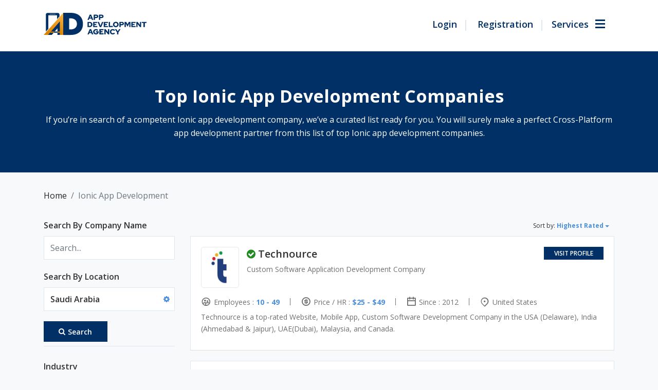

--- FILE ---
content_type: text/html; charset=UTF-8
request_url: https://www.appdevelopmentagency.com/directory/categories/ionic-app-development-companies/?zoom=15&is_mile=0&directory_radius=2000&keywords=&address=Saudi%20Arabia&center=23.885942%2C45.079162&address_type=
body_size: 36789
content:
<!DOCTYPE html>
<html lang="en-US" class="no-js no-svg">
<head>
<meta charset="UTF-8">
<meta name="viewport" content="width=device-width, initial-scale=1">
<!-- Favicon Code Start -->
<link rel="apple-touch-icon" sizes="57x57" href="/favicon/apple-icon-57x57.png">
<link rel="apple-touch-icon" sizes="60x60" href="/favicon/apple-icon-60x60.png">
<link rel="apple-touch-icon" sizes="72x72" href="/favicon/apple-icon-72x72.png">
<link rel="apple-touch-icon" sizes="76x76" href="/favicon/apple-icon-76x76.png">
<link rel="apple-touch-icon" sizes="114x114" href="/favicon/apple-icon-114x114.png">
<link rel="apple-touch-icon" sizes="120x120" href="/favicon/apple-icon-120x120.png">
<link rel="apple-touch-icon" sizes="144x144" href="/favicon/apple-icon-144x144.png">
<link rel="apple-touch-icon" sizes="152x152" href="/favicon/apple-icon-152x152.png">
<link rel="apple-touch-icon" sizes="180x180" href="/favicon/apple-icon-180x180.png">
<link rel="icon" type="image/png" sizes="192x192"  href="/favicon/android-icon-192x192.png">
<link rel="icon" type="image/png" sizes="32x32" href="/favicon/favicon-32x32.png">
<link rel="icon" type="image/png" sizes="96x96" href="/favicon/favicon-96x96.png">
<link rel="icon" type="image/png" sizes="16x16" href="/favicon/favicon-16x16.png">
<link rel="manifest" href="/favicon/manifest.json">
<meta name="msapplication-TileColor" content="#ffffff">
<meta name="msapplication-TileImage" content="/favicon/ms-icon-144x144.png">
<meta name="theme-color" content="#ffffff">
<!-- Favicon Code End-->
<link href="https://www.appdevelopmentagency.com/wp-content/themes/ada/assets/images/favicon.ico" type="image/x-icon" rel="shortcut icon">

<!-- <link href="https://www.appdevelopmentagency.com/wp-content/themes/ada/assets/css/animate.min.css" rel="stylesheet" media="screen and (min-device-width: 768px)"> -->




<link href="https://cdnjs.cloudflare.com/ajax/libs/slick-carousel/1.5.9/slick.min.css" rel="stylesheet">

<link href="https://cdnjs.cloudflare.com/ajax/libs/Chart.js/2.9.4/Chart.css" rel="stylesheet">
<!-- Main Css -->


<script>(function(html){html.className = html.className.replace(/\bno-js\b/,'js')})(document.documentElement);</script>
<meta name='robots' content='index, follow, max-image-preview:large, max-snippet:-1, max-video-preview:-1' />

	<!-- This site is optimized with the Yoast SEO plugin v16.3 - https://yoast.com/wordpress/plugins/seo/ -->
	<link media="all" href="https://www.appdevelopmentagency.com/wp-content/cache/autoptimize/css/autoptimize_37fd1bb57326f62b1d7b8684c0d970fe.css" rel="stylesheet" /><link media="screen" href="https://www.appdevelopmentagency.com/wp-content/cache/autoptimize/css/autoptimize_6f7d410e80815319f8178c529111f197.css" rel="stylesheet" /><title>Ionic App Development - App Development Agency</title>
	<link rel="canonical" href="https://www.appdevelopmentagency.com/directory/categories/ionic-app-development-companies" />
	<meta property="og:locale" content="en_US" />
	<meta property="og:type" content="article" />
	<meta property="og:title" content="Directory - App Development Agency" />
	<meta property="og:url" content="https://www.appdevelopmentagency.com/directory/categories/ionic-app-development-companies" />
	<meta property="og:site_name" content="App Development Agency" />
	<meta property="article:modified_time" content="2021-06-24T07:33:38+00:00" />
	<meta name="twitter:card" content="summary_large_image" />
	<script type="application/ld+json" class="yoast-schema-graph">{"@context":"https://schema.org","@graph":[{"@type":"Organization","@id":"https://www.appdevelopmentagency.com/#organization","name":"App Development Agency","url":"https://www.appdevelopmentagency.com/","sameAs":[],"logo":{"@type":"ImageObject","@id":"https://www.appdevelopmentagency.com/#logo","inLanguage":"en-US","url":"https://www.appdevelopmentagency.com/wp-content/uploads/2021/05/ada-logo.png","contentUrl":"https://www.appdevelopmentagency.com/wp-content/uploads/2021/05/ada-logo.png","width":1280,"height":284,"caption":"App Development Agency"},"image":{"@id":"https://www.appdevelopmentagency.com/#logo"}},{"@type":"WebSite","@id":"https://www.appdevelopmentagency.com/#website","url":"https://www.appdevelopmentagency.com/","name":"App Development Agency","description":"","publisher":{"@id":"https://www.appdevelopmentagency.com/#organization"},"potentialAction":[{"@type":"SearchAction","target":"https://www.appdevelopmentagency.com/?s={search_term_string}","query-input":"required name=search_term_string"}],"inLanguage":"en-US"},{"@type":"WebPage","@id":"https://www.appdevelopmentagency.com/directory/#webpage","url":"https://www.appdevelopmentagency.com/directory/","name":"Directory - App Development Agency","isPartOf":{"@id":"https://www.appdevelopmentagency.com/#website"},"datePublished":"2020-09-04T06:57:23+00:00","dateModified":"2021-06-24T07:33:38+00:00","breadcrumb":{"@id":"https://www.appdevelopmentagency.com/directory/#breadcrumb"},"inLanguage":"en-US","potentialAction":[{"@type":"ReadAction","target":["https://www.appdevelopmentagency.com/directory/"]}]},{"@type":"BreadcrumbList","@id":"https://www.appdevelopmentagency.com/directory/#breadcrumb","itemListElement":[{"@type":"ListItem","position":1,"item":{"@type":"WebPage","@id":"https://www.appdevelopmentagency.com/","url":"https://www.appdevelopmentagency.com/","name":"Home"}},{"@type":"ListItem","position":2,"item":{"@type":"WebPage","@id":"https://www.appdevelopmentagency.com/directory","url":"https://www.appdevelopmentagency.com/directory","name":"Directory"}},{"@type":"ListItem","position":3,"item":{"@type":"WebPage","@id":"https://www.appdevelopmentagency.com/directory/categories/mobile-app-development-companies","url":"https://www.appdevelopmentagency.com/directory/categories/mobile-app-development-companies","name":"Mobile App Development"}},{"@type":"ListItem","position":4,"item":{"@id":"https://www.appdevelopmentagency.com/directory/#webpage"}}]}]}</script>
	<!-- / Yoast SEO plugin. -->


<link rel='dns-prefetch' href='//maps.googleapis.com' />
<link rel='dns-prefetch' href='//ajax.googleapis.com' />
<link rel='dns-prefetch' href='//fonts.googleapis.com' />
<link rel='dns-prefetch' href='//s.w.org' />
<link href='https://fonts.gstatic.com' crossorigin rel='preconnect' />
<link rel="alternate" type="application/rss+xml" title="App Development Agency &raquo; Feed" href="https://www.appdevelopmentagency.com/feed/" />
<link rel="alternate" type="application/rss+xml" title="App Development Agency &raquo; Comments Feed" href="https://www.appdevelopmentagency.com/comments/feed/" />
		<script>
			window._wpemojiSettings = {"baseUrl":"https:\/\/s.w.org\/images\/core\/emoji\/13.0.1\/72x72\/","ext":".png","svgUrl":"https:\/\/s.w.org\/images\/core\/emoji\/13.0.1\/svg\/","svgExt":".svg","source":{"concatemoji":"https:\/\/www.appdevelopmentagency.com\/wp-includes\/js\/wp-emoji-release.min.js?ver=5.7.2"}};
			!function(e,a,t){var n,r,o,i=a.createElement("canvas"),p=i.getContext&&i.getContext("2d");function s(e,t){var a=String.fromCharCode;p.clearRect(0,0,i.width,i.height),p.fillText(a.apply(this,e),0,0);e=i.toDataURL();return p.clearRect(0,0,i.width,i.height),p.fillText(a.apply(this,t),0,0),e===i.toDataURL()}function c(e){var t=a.createElement("script");t.src=e,t.defer=t.type="text/javascript",a.getElementsByTagName("head")[0].appendChild(t)}for(o=Array("flag","emoji"),t.supports={everything:!0,everythingExceptFlag:!0},r=0;r<o.length;r++)t.supports[o[r]]=function(e){if(!p||!p.fillText)return!1;switch(p.textBaseline="top",p.font="600 32px Arial",e){case"flag":return s([127987,65039,8205,9895,65039],[127987,65039,8203,9895,65039])?!1:!s([55356,56826,55356,56819],[55356,56826,8203,55356,56819])&&!s([55356,57332,56128,56423,56128,56418,56128,56421,56128,56430,56128,56423,56128,56447],[55356,57332,8203,56128,56423,8203,56128,56418,8203,56128,56421,8203,56128,56430,8203,56128,56423,8203,56128,56447]);case"emoji":return!s([55357,56424,8205,55356,57212],[55357,56424,8203,55356,57212])}return!1}(o[r]),t.supports.everything=t.supports.everything&&t.supports[o[r]],"flag"!==o[r]&&(t.supports.everythingExceptFlag=t.supports.everythingExceptFlag&&t.supports[o[r]]);t.supports.everythingExceptFlag=t.supports.everythingExceptFlag&&!t.supports.flag,t.DOMReady=!1,t.readyCallback=function(){t.DOMReady=!0},t.supports.everything||(n=function(){t.readyCallback()},a.addEventListener?(a.addEventListener("DOMContentLoaded",n,!1),e.addEventListener("load",n,!1)):(e.attachEvent("onload",n),a.attachEvent("onreadystatechange",function(){"complete"===a.readyState&&t.readyCallback()})),(n=t.source||{}).concatemoji?c(n.concatemoji):n.wpemoji&&n.twemoji&&(c(n.twemoji),c(n.wpemoji)))}(window,document,window._wpemojiSettings);
		</script>
		
	



<link rel='stylesheet' id='jquery-ui-css'  href='//ajax.googleapis.com/ajax/libs/jqueryui/1.12.1/themes/ui-lightness/jquery-ui.min.css?ver=5.7.2' media='all' />







<link crossorigin="anonymous" rel='stylesheet' id='twentyseventeen-fonts-css'  href='https://fonts.googleapis.com/css?family=Libre+Franklin%3A300%2C300i%2C400%2C400i%2C600%2C600i%2C800%2C800i&#038;subset=latin%2Clatin-ext&#038;display=fallback' media='all' />


<!--[if lt IE 9]>
<link rel='stylesheet' id='twentyseventeen-ie8-css'  href='https://www.appdevelopmentagency.com/wp-content/themes/ada/assets/css/ie8.css?ver=20161202' media='all' />
<![endif]-->
<!--[if lt IE 8]>
<script src='https://www.appdevelopmentagency.com/wp-includes/js/json2.min.js?ver=2015-05-03' id='json2-js'></script>
<![endif]-->
<script src='https://www.appdevelopmentagency.com/wp-includes/js/jquery/jquery.min.js?ver=3.5.1' id='jquery-core-js'></script>
<script src='https://www.appdevelopmentagency.com/wp-includes/js/jquery/jquery-migrate.min.js?ver=3.3.2' id='jquery-migrate-js'></script>
<script src='https://www.appdevelopmentagency.com/wp-content/plugins/sabai/assets/js/bootstrap.min.js' id='sabai-bootstrap-js'></script>
<script src='https://www.appdevelopmentagency.com/wp-content/plugins/sabai/assets/js/bootstrap-growl.min.js' id='sabai-bootstrap-growl-js'></script>
<script src='https://www.appdevelopmentagency.com/wp-content/plugins/sabai/assets/js/jquery.scrollTo.min.js' id='jquery-scrollto-js'></script>
<script src='https://www.appdevelopmentagency.com/wp-content/plugins/sabai/assets/js/jquery-ajaxreadystate.min.js' id='jquery-ajaxreadystate-js'></script>
<script src='https://www.appdevelopmentagency.com/wp-content/plugins/sabai/assets/js/sabai.min.js' id='sabai-js'></script>
<script src='https://www.appdevelopmentagency.com/wp-content/plugins/sabai/assets/js/autosize.min.js' id='autosize-js'></script>
<script src='https://www.appdevelopmentagency.com/wp-content/plugins/sabai/assets/js/jquery.coo_kie.min.js' id='jquery-cookie-js'></script>
<script src='https://www.appdevelopmentagency.com/wp-content/plugins/sabai/assets/js/jquery.bxslider.min.js' id='jquery-bxslider-js'></script>
<script src='//maps.googleapis.com/maps/api/js?v=3.33&#038;key=AIzaSyCbP3O7U6elIT3Xzo-OpmsKTjvP8bzyiek&#038;libraries=places&#038;language=en' id='sabai-googlemaps-js'></script>
<script src='https://www.appdevelopmentagency.com/wp-content/plugins/sabai-googlemaps/assets/js/infobox.min.js' id='sabai-googlemaps-infobox-js'></script>
<script src='https://www.appdevelopmentagency.com/wp-content/plugins/sabai-googlemaps/assets/js/sabai-googlemaps-map.min.js' id='sabai-googlemaps-map-js'></script>
<script src='https://www.appdevelopmentagency.com/wp-content/plugins/sabai-googlemaps/assets/js/sabai-googlemaps-autocomplete.min.js' id='sabai-googlemaps-autocomplete-js'></script>
<script src='https://www.appdevelopmentagency.com/wp-content/plugins/sabai-googlemaps/assets/js/markerclusterer.min.js' id='sabai-googlemaps-markerclusterer-js'></script>
<script src='https://www.appdevelopmentagency.com/wp-content/plugins/sabai/assets/js/typeahead.bundle.min.js' id='twitter-typeahead-js'></script>
<link rel="https://api.w.org/" href="https://www.appdevelopmentagency.com/wp-json/" /><link rel="alternate" type="application/json" href="https://www.appdevelopmentagency.com/wp-json/wp/v2/pages/5" /><link rel="EditURI" type="application/rsd+xml" title="RSD" href="https://www.appdevelopmentagency.com/xmlrpc.php?rsd" />
<link rel="wlwmanifest" type="application/wlwmanifest+xml" href="https://www.appdevelopmentagency.com/wp-includes/wlwmanifest.xml" /> 
<meta name="generator" content="WordPress 5.7.2" />
<link rel='shortlink' href='https://www.appdevelopmentagency.com/?p=5' />
<link rel="alternate" type="application/json+oembed" href="https://www.appdevelopmentagency.com/wp-json/oembed/1.0/embed?url=https%3A%2F%2Fwww.appdevelopmentagency.com%2Fdirectory%2F" />
<link rel="alternate" type="text/xml+oembed" href="https://www.appdevelopmentagency.com/wp-json/oembed/1.0/embed?url=https%3A%2F%2Fwww.appdevelopmentagency.com%2Fdirectory%2F&#038;format=xml" />
<script type="text/javascript">var SABAI = SABAI || {}; SABAI.isRTL =  false; SABAI.domain = ""; SABAI.path = "/";</script><script async src="https://www.googletagmanager.com/gtag/js?id=UA-118441673-1"></script>
<script>
  window.dataLayer = window.dataLayer || [];
  function gtag(){dataLayer.push(arguments);}
  gtag('js', new Date());

  gtag('config', 'UA-118441673-1');
</script>
</head>
<script>
	var wpdm_site_url = 'https://www.appdevelopmentagency.com';
	var wpdm_home_url = 'https://www.appdevelopmentagency.com';
	var ajax_url = 'https://www.appdevelopmentagency.com/wp-admin/admin-ajax.php';
	var wpdm_ajax_url = 'https://www.appdevelopmentagency.com/wp-admin/admin-ajax.php';
	var wpdm_ajax_popup = '0';	
</script>
<body class="page-template-default page page-id-5 wp-custom-logo wp-embed-responsive group-blog has-header-image page-two-column colors-light sabai-entity-id-6 sabai-entity-bundle-name-directory_listing_category sabai-entity-bundle-type-directory_category">
<div id="myDiv" class="loader-modal" style="display: none">
	<div class="loader-center">
		<div class="loading"></div>	  
	</div>
</div>

<header class="headerComman  start-header start-style">
    <div class="container">
        <nav class="navbar navbar-expand-lg navbar-light bg-transparent static">
        	            <a class="navbar-brand" href="https://www.appdevelopmentagency.com"> <noscript><img src="https://www.appdevelopmentagency.com/wp-content/uploads/2021/02/Logo.svg" alt="" width="200" height="44"></noscript><img class="lazyload" src='data:image/svg+xml,%3Csvg%20xmlns=%22http://www.w3.org/2000/svg%22%20viewBox=%220%200%20200%2044%22%3E%3C/svg%3E' data-src="https://www.appdevelopmentagency.com/wp-content/uploads/2021/02/Logo.svg" alt="" width="200" height="44"> </a>
            <div class="menu_nav d-flex">
                <ul class="navbar-nav dotNav">
                																<li class="nav-item">
				                        <a href="https://www.appdevelopmentagency.com/login/" class="nav-link ">Login</a>
				                    </li>
																	<li class="nav-item">
				                        <a href="https://www.appdevelopmentagency.com/registration/" class="nav-link ">Registration</a>
				                    </li>
								                </ul>
                <div class="nav-item userMenu menu-btn">					
                    <a class="nav-link btn-open"  href="javascript:void(0)">
						<span class="d-none d-sm-block">Services</span>
					</a>
                </div>
            </div>
        </nav>
    </div>

    <div class="overlay">
		<div class="menu">
			<div class="container">
				<div class="row">
											<div class="col-lg-3">
								<div class="menuBody">
									<div class="menu_head">
										<a href="https://www.appdevelopmentagency.com/directory/categories/mobile-app-development-companies">
											<noscript><img src="https://www.appdevelopmentagency.com/wp-content/sabai/File/files/7118fb4a581b024bc54e0f2fa3a224ff.png" /></noscript><img class="lazyload" src='data:image/svg+xml,%3Csvg%20xmlns=%22http://www.w3.org/2000/svg%22%20viewBox=%220%200%20210%20140%22%3E%3C/svg%3E' data-src="https://www.appdevelopmentagency.com/wp-content/sabai/File/files/7118fb4a581b024bc54e0f2fa3a224ff.png" />
											<span>Mobile App Development</span>
										</a>
									</div>
									<ul>
																						<li><a href="https://www.appdevelopmentagency.com/directory/categories/iphone-app-development-companies">iPhone App Development</a></li>
																							<li><a href="https://www.appdevelopmentagency.com/directory/categories/android-app-development-companies">Android App Development</a></li>
																							<li><a href="https://www.appdevelopmentagency.com/directory/categories/cross-platform-app-development-companies">Cross Platform App Development</a></li>
																							<li><a href="https://www.appdevelopmentagency.com/directory/categories/flutter-app-development-companies">Flutter App Development</a></li>
																							<li><a href="https://www.appdevelopmentagency.com/directory/categories/ionic-app-development-companies">Ionic App Development</a></li>
																							<li><a href="https://www.appdevelopmentagency.com/directory/categories/react-native-app-development-companies">React Native App Development</a></li>
																				</ul>
																			<div class="menu_expand">
											<a class="moreless-button" href="https://www.appdevelopmentagency.com/filter-company/#mobile-app-development-companies">+ More</a>
										</div>
																	</div>
							</div>
													<div class="col-lg-3">
								<div class="menuBody">
									<div class="menu_head">
										<a href="https://www.appdevelopmentagency.com/directory/categories/web-development-companies">
											<noscript><img src="https://www.appdevelopmentagency.com/wp-content/sabai/File/files/038d75cd12bbd70f391807621c92493f.png" /></noscript><img class="lazyload" src='data:image/svg+xml,%3Csvg%20xmlns=%22http://www.w3.org/2000/svg%22%20viewBox=%220%200%20210%20140%22%3E%3C/svg%3E' data-src="https://www.appdevelopmentagency.com/wp-content/sabai/File/files/038d75cd12bbd70f391807621c92493f.png" />
											<span>Web Development</span>
										</a>
									</div>
									<ul>
																						<li><a href="https://www.appdevelopmentagency.com/directory/categories/angularjs-development-companies">AngularJS Development</a></li>
																							<li><a href="https://www.appdevelopmentagency.com/directory/categories/drupal-development-companies">Drupal Development</a></li>
																							<li><a href="https://www.appdevelopmentagency.com/directory/categories/nodejs-development-companies">Node.JS Development</a></li>
																							<li><a href="https://www.appdevelopmentagency.com/directory/categories/php-development-companies">PHP Development</a></li>
																							<li><a href="https://www.appdevelopmentagency.com/directory/categories/react-js-development-companies">ReactJS Development</a></li>
																							<li><a href="https://www.appdevelopmentagency.com/directory/categories/sitecore-development-companies">Sitecore Development</a></li>
																				</ul>
																			<div class="menu_expand">
											<a class="moreless-button" href="https://www.appdevelopmentagency.com/filter-company/#web-development-companies">+ More</a>
										</div>
																	</div>
							</div>
													<div class="col-lg-3">
								<div class="menuBody">
									<div class="menu_head">
										<a href="https://www.appdevelopmentagency.com/directory/categories/software-development-companies">
											<noscript><img src="https://www.appdevelopmentagency.com/wp-content/sabai/File/files/af5d9748501f0143fa89360090cad38c.png" /></noscript><img class="lazyload" src='data:image/svg+xml,%3Csvg%20xmlns=%22http://www.w3.org/2000/svg%22%20viewBox=%220%200%20210%20140%22%3E%3C/svg%3E' data-src="https://www.appdevelopmentagency.com/wp-content/sabai/File/files/af5d9748501f0143fa89360090cad38c.png" />
											<span>Software Development</span>
										</a>
									</div>
									<ul>
																						<li><a href="https://www.appdevelopmentagency.com/directory/categories/python-django-development-companies">Python & Django Development</a></li>
																							<li><a href="https://www.appdevelopmentagency.com/directory/categories/asp-dot-net-development-companies">ASP.Net Development</a></li>
																							<li><a href="https://www.appdevelopmentagency.com/directory/categories/cakephp-development-companies">CakePHP Development</a></li>
																							<li><a href="https://www.appdevelopmentagency.com/directory/categories/ruby-on-rails-development-companies">Ruby on Rails Development</a></li>
																							<li><a href="https://www.appdevelopmentagency.com/directory/categories/quality-assurance">Quality Assurance</a></li>
																							<li><a href="https://www.appdevelopmentagency.com/directory/categories/java-development-companies">Java Development</a></li>
																				</ul>
																			<div class="menu_expand">
											<a class="moreless-button" href="https://www.appdevelopmentagency.com/filter-company/#software-development-companies">+ More</a>
										</div>
																	</div>
							</div>
													<div class="col-lg-3">
								<div class="menuBody">
									<div class="menu_head">
										<a href="https://www.appdevelopmentagency.com/directory/categories/e-commerce-development-companies">
											<noscript><img src="https://www.appdevelopmentagency.com/wp-content/sabai/File/files/922fa946e11a06651daf0450de9b518c.png" /></noscript><img class="lazyload" src='data:image/svg+xml,%3Csvg%20xmlns=%22http://www.w3.org/2000/svg%22%20viewBox=%220%200%20210%20140%22%3E%3C/svg%3E' data-src="https://www.appdevelopmentagency.com/wp-content/sabai/File/files/922fa946e11a06651daf0450de9b518c.png" />
											<span>E-Commerce Development</span>
										</a>
									</div>
									<ul>
																						<li><a href="https://www.appdevelopmentagency.com/directory/categories/magento-development-companies">Magento Development</a></li>
																							<li><a href="https://www.appdevelopmentagency.com/directory/categories/bigcommerce-development-companies">BigCommerce Development</a></li>
																							<li><a href="https://www.appdevelopmentagency.com/directory/categories/shopify-development-companies">Shopify Development</a></li>
																							<li><a href="https://www.appdevelopmentagency.com/directory/categories/woocommerce-development-companies">WooCommerce Development</a></li>
																							<li><a href="https://www.appdevelopmentagency.com/directory/categories/3dcart-development-companies">3dCart Development</a></li>
																							<li><a href="https://www.appdevelopmentagency.com/directory/categories/cs-cart-development-companies">CS-Cart Development</a></li>
																				</ul>
																			<div class="menu_expand">
											<a class="moreless-button" href="https://www.appdevelopmentagency.com/filter-company/#e-commerce-development-companies">+ More</a>
										</div>
																	</div>
							</div>
													<div class="col-lg-3">
								<div class="menuBody">
									<div class="menu_head">
										<a href="https://www.appdevelopmentagency.com/directory/categories/digital-marketing-companies">
											<noscript><img src="https://www.appdevelopmentagency.com/wp-content/sabai/File/files/e67245a64038ee718cc5519415543fb6.png" /></noscript><img class="lazyload" src='data:image/svg+xml,%3Csvg%20xmlns=%22http://www.w3.org/2000/svg%22%20viewBox=%220%200%20210%20140%22%3E%3C/svg%3E' data-src="https://www.appdevelopmentagency.com/wp-content/sabai/File/files/e67245a64038ee718cc5519415543fb6.png" />
											<span>Digital Marketing</span>
										</a>
									</div>
									<ul>
																						<li><a href="https://www.appdevelopmentagency.com/directory/categories/affiliate-marketing-companies">Affiliate Marketing</a></li>
																							<li><a href="https://www.appdevelopmentagency.com/directory/categories/app-marketing-companies">App Marketing</a></li>
																							<li><a href="https://www.appdevelopmentagency.com/directory/categories/audio-production-companies">Audio Production</a></li>
																							<li><a href="https://www.appdevelopmentagency.com/directory/categories/content-marketing-companies">Content Marketing</a></li>
																							<li><a href="https://www.appdevelopmentagency.com/directory/categories/email-marketing-companies">Email Marketing</a></li>
																							<li><a href="https://www.appdevelopmentagency.com/directory/categories/event-marketing-companies">Event Marketing</a></li>
																				</ul>
																			<div class="menu_expand">
											<a class="moreless-button" href="https://www.appdevelopmentagency.com/filter-company/#digital-marketing-companies">+ More</a>
										</div>
																	</div>
							</div>
													<div class="col-lg-3">
								<div class="menuBody">
									<div class="menu_head">
										<a href="https://www.appdevelopmentagency.com/directory/categories/web-designing-companies">
											<noscript><img src="https://www.appdevelopmentagency.com/wp-content/sabai/File/files/ef67bd504a1cfce5e15e7bacc02041b3.png" /></noscript><img class="lazyload" src='data:image/svg+xml,%3Csvg%20xmlns=%22http://www.w3.org/2000/svg%22%20viewBox=%220%200%20210%20140%22%3E%3C/svg%3E' data-src="https://www.appdevelopmentagency.com/wp-content/sabai/File/files/ef67bd504a1cfce5e15e7bacc02041b3.png" />
											<span>Web Designing (UX/UI)</span>
										</a>
									</div>
									<ul>
																						<li><a href="https://www.appdevelopmentagency.com/directory/categories/user-experience-companies">User Experience (UX) Design</a></li>
																							<li><a href="https://www.appdevelopmentagency.com/directory/categories/graphic-design-companies">Graphic Design</a></li>
																							<li><a href="https://www.appdevelopmentagency.com/directory/categories/logo-design-companies">Logo Design</a></li>
																							<li><a href="https://www.appdevelopmentagency.com/directory/categories/digital-design-companies">Digital Design</a></li>
																							<li><a href="https://www.appdevelopmentagency.com/directory/categories/product-design-companies">Product Design</a></li>
																							<li><a href="https://www.appdevelopmentagency.com/directory/categories/print-design-companies">Print Design</a></li>
																				</ul>
																			<div class="menu_expand">
											<a class="moreless-button" href="https://www.appdevelopmentagency.com/filter-company/#web-designing-companies">+ More</a>
										</div>
																	</div>
							</div>
													<div class="col-lg-3">
								<div class="menuBody">
									<div class="menu_head">
										<a href="https://www.appdevelopmentagency.com/directory/categories/emerging-technology-companies">
											<noscript><img src="https://www.appdevelopmentagency.com/wp-content/sabai/File/files/9e1bbaa38a991c6d9191c96710c78893.png" /></noscript><img class="lazyload" src='data:image/svg+xml,%3Csvg%20xmlns=%22http://www.w3.org/2000/svg%22%20viewBox=%220%200%20210%20140%22%3E%3C/svg%3E' data-src="https://www.appdevelopmentagency.com/wp-content/sabai/File/files/9e1bbaa38a991c6d9191c96710c78893.png" />
											<span>Emerging Technologies</span>
										</a>
									</div>
									<ul>
																						<li><a href="https://www.appdevelopmentagency.com/directory/categories/blockchain-technology-companies">Blockchain Development</a></li>
																							<li><a href="https://www.appdevelopmentagency.com/directory/categories/cloud-computing-companies">Cloud Computing</a></li>
																							<li><a href="https://www.appdevelopmentagency.com/directory/categories/ar-vr-companies">AR and VR Development</a></li>
																							<li><a href="https://www.appdevelopmentagency.com/directory/categories/internet-of-things-development-companies">IoT App Development</a></li>
																							<li><a href="https://www.appdevelopmentagency.com/directory/categories/artificial-intelligence-development-companies">Artificial Intelligence Development</a></li>
																							<li><a href="https://www.appdevelopmentagency.com/directory/categories/machine-learning-companies">Machine Learning</a></li>
																				</ul>
																			<div class="menu_expand">
											<a class="moreless-button" href="https://www.appdevelopmentagency.com/filter-company/#emerging-technology-companies">+ More</a>
										</div>
																	</div>
							</div>
													<div class="col-lg-3">
								<div class="menuBody">
									<div class="menu_head">
										<a href="https://www.appdevelopmentagency.com/directory/categories/big-data-analytics-companies">
											<noscript><img src="https://www.appdevelopmentagency.com/wp-content/sabai/File/files/6c8dbfb9354e78f2d57a1f6d27552cc2.png" /></noscript><img class="lazyload" src='data:image/svg+xml,%3Csvg%20xmlns=%22http://www.w3.org/2000/svg%22%20viewBox=%220%200%20210%20140%22%3E%3C/svg%3E' data-src="https://www.appdevelopmentagency.com/wp-content/sabai/File/files/6c8dbfb9354e78f2d57a1f6d27552cc2.png" />
											<span>Big Data Analytics</span>
										</a>
									</div>
									<ul>
																						<li><a href="https://www.appdevelopmentagency.com/directory/categories/data-analytics-companies">Data Analytics</a></li>
																							<li><a href="https://www.appdevelopmentagency.com/directory/categories/data-discovery-companies">Data Discovery</a></li>
																							<li><a href="https://www.appdevelopmentagency.com/directory/categories/data-migration-companies">Data Migration</a></li>
																							<li><a href="https://www.appdevelopmentagency.com/directory/categories/data-mining-companies">Data Mining</a></li>
																							<li><a href="https://www.appdevelopmentagency.com/directory/categories/data-quality-companies">Data Quality</a></li>
																							<li><a href="https://www.appdevelopmentagency.com/directory/categories/data-science-companies">Data Science</a></li>
																				</ul>
																			<div class="menu_expand">
											<a class="moreless-button" href="https://www.appdevelopmentagency.com/filter-company/#big-data-analytics-companies">+ More</a>
										</div>
																	</div>
							</div>
										</div>
			</div>
		</div>
	</div>
</header>
<div class="wrap">
	<div id="primary" class="content-area">
		<main id="main" class="site-main" role="main">

			
<article id="post-5" class="post-5 page type-page status-publish hentry">
	<header class="entry-header">
		<h1 class="entry-title">Ionic App Development</h1>			</header><!-- .entry-header -->
	<div class="entry-content">
		<div id="sabai-content" class="sabai sabai-main">
	 
		<section class="topInnerBloack">
			<div class="container">
				<div class="row">
					<div class="col-md-12">
						<h1>Top Ionic App Development Companies</h1>
						<p>If you’re in search of a competent Ionic app development company, we’ve a curated list ready for you. You will surely make a perfect Cross-Platform app development partner from this list of top Ionic app development companies.</p>
					</div>
				</div>
			</div>
		</section>
	<div class="container">
	<div class="breadcrumb">
					<span class="breadcrumb-item"><a href="https://www.appdevelopmentagency.com/">Home</a></span>
						<span class="breadcrumb-item active">Ionic App Development</span>
				
	</div>
	

<div id="sabai-body">

<!-- <div id="sabai-entity-taxonomy-6" class="sabai-entity sabai-entity-type-taxonomy sabai-entity-bundle-name-directory-listing-category sabai-entity-bundle-type-directory-category sabai-entity-mode-full sabai-clearfix">
    <div class="sabai-directory-custom-fields">
            </div>
</div>
 --></div>

</div>
</div>
<div id="sabai-inline">
<!--   <div id="sabai-inline-nav">
    <ul class="sabai-nav sabai-nav-tabs">
      <li class=" sabai-active">
        <a href="#" id="sabai-inline-content-listings-trigger" data-toggle="tab" data-target="#sabai-inline-content-listings" class="">Listings</a>
      </li>
    </ul>
  </div> -->
  <div class="container">
  <div class="sabai-tab-content" id="sabai-inline-content">
    <!-- <div class="sabai-tab-pane sabai-fade sabai-in  sabai-active" id="sabai-inline-content-listings"> -->
    <div class="sabai-tab-pane sabai-fade sabai-in  sabai-active" id="sabai-inline-content-listings">
      <!-- <div class="sabai-directory-search sabai-clearfix">
    <form method="get" action="https://www.appdevelopmentagency.com/directory/categories/ionic-app-development-companies/listings?zoom=15&amp;is_mile=0&amp;directory_radius=2000" class="sabai-search">
        <div class="sabai-row">
            <div class="sabai-col-sm-12 form-group sabai-directory-search-keyword">
                <label class="title_filter">Search By Company Name</label>
                <input name="keywords" type="text" class="form-control" value="" placeholder="Search..." />
            </div>
            <div class="sabai-col-sm-12 form-group sabai-directory-search-location">
            <label class="title_filter">Search By Location</label>
                <input name="address" type="text" class="form-control" value="Saudi Arabia" placeholder="Enter a location" />
                <span class="sabai-directory-search-radius-trigger"><i class="fa fa-gear"></i></span>
                <input type="hidden" name="directory_radius" value="2000" />
                <input type="hidden" name="center" />
                <input type="hidden" name="address_type" value="" />
            </div>
            <div class="sabai-col-sm-6 sabai-directory-search-submit">
                <button type="submit" class="sabai-btn sabai-btn-sm sabai-directory-btn-search sabai-btn-block sabai-btn-primary">
                    <i class="fa fa-search"></i>Search
                </button>
            </div>
        </div>
    </form>
</div>
<script type="text/javascript">
jQuery(document).ready(function($) { 
    /*code by developer for issue fix*/
    $('.sabai-directory-search form input').on('keypress', function(e) {
        if(e.which == 13) {
            return false;
        }
    });  

    $('#sabai-inline-content-listings .sabai-directory-search input').keydown(function(e){
        if (e.keyCode == 13) { 
             $("#sabai-inline-content-listings .sabai-directory-search-submit .sabai-btn").click();
        }
    });
    var listing_templates = {}, listings = new Bloodhound({
        datumTokenizer: Bloodhound.tokenizers.obj.whitespace('title'),
        queryTokenizer: Bloodhound.tokenizers.whitespace,
        remote: {
            wildcard: 'QUERY',
            url: 'https://www.appdevelopmentagency.com/sabai/directory/listinglist?query=QUERY&__type=json&bundle=directory_listing&category=6&num=5'
        },
        limit: 5    });
    listings.initialize();
    listing_templates.header = '<h4>Search by Company Name</h4>';
    listing_templates.suggestion = function(item){return '<i class="fa fa-file-text-o"></i> ' + item.title};
    $('#sabai-inline-content-listings .sabai-directory-search-keyword input').typeahead(
        {highlight: true, minLength: 1}
        , {name: 'listings', displayKey: 'title', source: listings.ttAdapter(), templates: listing_templates}
    ).bind('typeahead:selected', function(obj, datum, name) {
        if (name === 'categories') {
            window.location.href = datum.url + '?address=' + encodeURIComponent($('#sabai-inline-content-listings .sabai-directory-search-location input[name="address"]').val());
        }
    });
    var geocoder, location = $('#sabai-inline-content-listings .sabai-directory-search-location input[type=text]');
    var autocomplete,
        location_templates = {},
        findLocation = function(q, cb) {
            if (!google.maps.places) return;
            if (!autocomplete) autocomplete = new google.maps.places.AutocompleteService();
            autocomplete.getPlacePredictions({input: q, types: ['(regions)']}, function(predictions, status){
                if (status == google.maps.places.PlacesServiceStatus.OK) {
                    cb(predictions);
                }
            });
        };
    location_templates.header = '<h4>Search By Location</h4>';
    location_templates.suggestion = function(item){return '<i class="fa fa-map-marker"></i> ' + item.description};
    var state_templates = {}, states = new Bloodhound({
        datumTokenizer: Bloodhound.tokenizers.obj.whitespace('value'),
        queryTokenizer: Bloodhound.tokenizers.whitespace,
        prefetch: {
            url: 'https://www.appdevelopmentagency.com/sabai/directory/locationlist?column=state&addon=Directory&__type=json'
        },
        limit: 5    });
    states.initialize();
    state_templates.header = '<h4>State / Province / Region</h4>';
    state_templates.suggestion = function(item){return '<i class="fa fa-map-marker"></i> ' + item.value};
    var city_templates = {}, cities = new Bloodhound({
        datumTokenizer: Bloodhound.tokenizers.obj.whitespace('value'),
        queryTokenizer: Bloodhound.tokenizers.whitespace,
        prefetch: {
            url: 'https://www.appdevelopmentagency.com/sabai/directory/locationlist?column=city&addon=Directory&__type=json'
        },
        limit: 5    });
    cities.initialize();
    city_templates.header = '<h4>City</h4>';
    city_templates.suggestion = function(item){return '<i class="fa fa-building"></i> ' + item.value};
    var zip_templates = {}, zips = new Bloodhound({
        datumTokenizer: Bloodhound.tokenizers.obj.whitespace('value'),
        queryTokenizer: Bloodhound.tokenizers.whitespace,
        prefetch: {
            url: 'https://www.appdevelopmentagency.com/sabai/directory/locationlist?column=zip&addon=Directory&__type=json'
        },
        limit: 5    });
    zips.initialize();
    zip_templates.header = '<h4>Postal / Zip code</h4>';
    zip_templates.suggestion = function(item){return '<i class="fa fa-envelope"></i> ' + item.value};
    var country_templates = {}, countries = new Bloodhound({
        datumTokenizer: Bloodhound.tokenizers.obj.whitespace('value'),
        queryTokenizer: Bloodhound.tokenizers.whitespace,
        prefetch: {
            url: 'https://www.appdevelopmentagency.com/sabai/directory/locationlist?column=country&addon=Directory&__type=json'
        },
        limit: 5    });
    countries.initialize();
    country_templates.header = '<h4>Country</h4>';
    country_templates.suggestion = function(item){return '<i class="fa fa-map-marker"></i> ' + item.value};
    location.typeahead(
        {highlight: true, minLength: 1}
        , {name: 'location', displayKey: 'description', source: findLocation, templates: location_templates}
        , {name: 'city', source: cities.ttAdapter(), templates: city_templates}
        , {name: 'state', source: states.ttAdapter(), templates: state_templates}
        , {name: 'zip', source: zips.ttAdapter(), templates: zip_templates}
        , {name: 'country', source: countries.ttAdapter(), templates: country_templates}
    ).bind('typeahead:selected', function(obj, datum, name) {
        if (name !== 'location') {
            $('#sabai-inline-content-listings .sabai-directory-search-location input[name="address_type"]').val(name);
        }
    }).bind('keyup', function(e) {
        if (e.keyCode !== 13 && e.keyCode !== 27 && e.keyCode !== 32) {
            $('#sabai-inline-content-listings .sabai-directory-search-location input[name="address_type"]').val('');
        }
    });
    $('#sabai-inline-content-listings .sabai-directory-search-radius-trigger').click(function(e){
        var $this = $(this), container = $this.parent(), radius = container.find('input[name="directory_radius"]'), slid;
        SABAI.popover(
            $this,
            {
                html: true,
                container: container,
                placement: function (pop, ele) { return window.innerWidth - $(ele).offset().left > 300 ? 'bottom' : (SABAI.isRTL ? 'right' : 'left');},
                title: 'Location Options',
                content: '<div class="sabai-directory-search-radius">'
                    + '<div class="sabai-directory-search-radius-label">Search Radius: <strong></strong> km</div>'
                    + '<div class="sabai-directory-search-radius-slider" style="margin-top:5px;"></div>'
                    + '</div>'
                    + '<button style="display:none; margin-top:20px !important; width:auto;" class="sabai-btn sabai-btn-xs sabai-btn-default sabai-directory-search-geolocate"><i class="fa fa-map-marker"></i> Get My Location</button>'
            }
        );
        container.on('shown.bs.sabaipopover', function(){
            if (slid) return;
            var label = container.find('.sabai-directory-search-radius-label strong').text(radius.val());
            container.find('.sabai-directory-search-radius-slider').slider({animate: true, min: 0, max: 100, value: radius.val(), step: 1, slide: function(e, ui){
                radius.val(ui.value);
                label.text(ui.value);
            }});
            if (navigator.geolocation
                && (document.location.protocol === 'https:' || document.location.hostname === 'localhost')
            ) {
                var geocode = function (trigger) {
                    if (trigger) SABAI.ajaxLoader(trigger);
                    if (!geocoder) geocoder = new google.maps.Geocoder();
                    navigator.geolocation.getCurrentPosition(
                        function (pos) {
                            geocoder.geocode({'latLng': new google.maps.LatLng(pos.coords.latitude,pos.coords.longitude)}, function(results, status) {
                                if (trigger) SABAI.ajaxLoader(trigger, true);
                                if (status == google.maps.GeocoderStatus.OK) {
                                    location.val(results[0].formatted_address).typeahead('val', results[0].formatted_address).effect('highlight', {}, 2000);
                                    $('#sabai-inline-content-listings .sabai-directory-search-location')
                                        .find('input[name="center"]').val(results[0].geometry.location.lat() + ',' + results[0].geometry.location.lng()).end()
                                        .find('input[name="address_type"]').val('');
                                }
                            });
                        },
                        function (error) {
                            if (trigger) {
                                SABAI.ajaxLoader(trigger, true);
                            }
                            SABAI.flash(error.message, 'danger');
                            SABAI.console.log(error.message + ' (' + error.code + ')');
                        },
                        {enableHighAccuracy:true, timeout:5000}
                    );
                };
                container.find('.sabai-directory-search-geolocate').show().click(function(e){
                    e.preventDefault();
                    geocode($(this));
                });
            }
            slid = true;
        });
    });
    $('#sabai-inline-content-listings .sabai-directory-search-submit .sabai-btn').click(function(e){
        var $this = $(this),
            form = $this.closest('form');
        e.preventDefault();
        form.find('[placeholder]').each(function() {
            var input = $(this);
            if (input.val() == input.attr('placeholder')) {
                input.val('');
            }
        });
        var submit = function(){
            SABAI.ajax({
                type: 'get',
                container: '#sabai-inline-content-listings', 
                target: '.sabai-directory-listings-container',
                url: form.attr('action') + '&' + form.serialize(),
                pushState: true
            });
        };
        var center = $('#sabai-inline-content-listings .sabai-directory-search-location input[name="center"]');
        if (location.val()
            && $('#sabai-inline-content-listings .sabai-directory-search-location input[name="address_type"]').val() === ''
        ) {
            if (!geocoder) geocoder = new google.maps.Geocoder();
            geocoder.geocode({address: location.val()}, function(results, status) {
                switch (status) {
                    case google.maps.GeocoderStatus.OK:
                        center.val(results[0].geometry.location.lat() + ',' + results[0].geometry.location.lng());
                        submit();
                        break;
                    case google.maps.GeocoderStatus.ZERO_RESULTS:
                        alert('Invalid location');
                        break;
                    default:
                        alert(status);
                }
            });
        } else {
            center.val('');
            submit();
        }
    }); 
});
</script>
<script type="text/javascript">
jQuery(document).ready(function($) {
    $(SABAI).bind('sabaipopstate', function (e, state) {
        if (state.container !== '#sabai-inline-content-listings' || state.target !== '.sabai-directory-listings-container') return;

        var url = SABAI.parseUrl(state.url);
        $('#sabai-inline-content-listings .sabai-directory-search')
            .find('input[name="keywords"]').val(url.query.keywords || '').end()
            .find('input[name="address"]').val(url.query.address || '').end()
            .find('select[name="category"]').val(url.query.category || 0);
    });
    $(SABAI).bind('toggle.sabai', function (e, data) {
        if (data.target.hasClass('sabai-directory-filters')) {
            data.target.parent().find('.sabai-directory-listings').removeClass('sabai-col-md-12').addClass('sabai-col-md-8');
        }
    });
    
    $(SABAI).bind('entity_filter_form_toggled.sabai.#sabai-inline-content-listings', function (e, data) {
        if (data.container === '#sabai-inline-content-listings' && !data.target.is(':visible')) {
            data.target.parent().find('.sabai-directory-listings').removeClass('sabai-col-md-8').addClass('sabai-col-md-12');
        }
    });
});
</script> -->
<!-- <section class="topInnerBloack">
		<div class="row">
			<div class="col-md-12">
					<h1>We Have 1000’s of Companies Listed</h1>
<p>We examine software companies and digital agencies with key industry metrics, discover their reputation and quality
Standards, and reveal best effective companies.</p>
			</div>

		</div>
</section> -->
<div class="sabai-directory-listings-container mb-3">
   
  

<!-- remove shorting from here and add to: plugins\sabai-directory\assets\templates\directory_listings_list.html.php -->

<div class="sabai-row">
    <div class="sabai-directory-filters sabai-col-md-3" style="">


    <!-- code by developer -->
    <div class="sabai-directory-search sabai-clearfix">
    <form method="get" action="https://www.appdevelopmentagency.com/directory/categories/ionic-app-development-companies/listings?zoom=15&amp;is_mile=0&amp;directory_radius=2000" class="sabai-search">
        <div class="sabai-row">
            <div class="sabai-col-sm-12 form-group sabai-directory-search-keyword">
                <label class="title_filter">Search By Company Name</label>
                <input name="keywords" type="text" class="form-control" value="" placeholder="Search..." />
            </div>
            <div class="sabai-col-sm-12 form-group sabai-directory-search-location">
            <label class="title_filter">Search By Location</label>
                <input name="address" type="text" class="form-control" value="Saudi Arabia" placeholder="Enter a location" />
                <span class="sabai-directory-search-radius-trigger"><i class="fa fa-gear"></i></span>
                <input type="hidden" name="directory_radius" value="2000" />
                <input type="hidden" name="center" />
                <input type="hidden" name="address_type" value="" />
            </div>
            <div class="sabai-col-sm-6 sabai-directory-search-submit">
                <button type="submit" class="sabai-btn sabai-btn-sm sabai-directory-btn-search sabai-btn-block sabai-btn-primary">
                    <i class="fa fa-search"></i>Search
                </button>
            </div>
        </div>
    </form>
</div>
<script type="text/javascript">
jQuery(document).ready(function($) { 
    /*code by developer for issue fix*/
    $('.sabai-directory-search form input').on('keypress', function(e) {
        if(e.which == 13) {
            return false;
        }
    });  

    $('#sabai-inline-content-listings .sabai-directory-search input').keydown(function(e){
        if (e.keyCode == 13) { 
             $("#sabai-inline-content-listings .sabai-directory-search-submit .sabai-btn").click();
        }
    });
    var listing_templates = {}, listings = new Bloodhound({
        datumTokenizer: Bloodhound.tokenizers.obj.whitespace('title'),
        queryTokenizer: Bloodhound.tokenizers.whitespace,
        remote: {
            wildcard: 'QUERY',
            url: 'https://www.appdevelopmentagency.com/sabai/directory/listinglist?query=QUERY&__type=json&bundle_type=directory_listing&num=5'
        },
        limit: 5    });
    listings.initialize();
    listing_templates.header = '<h4>Search by Company Name</h4>';
    listing_templates.suggestion = function(item){return '<i class="fa fa-file-text-o"></i> ' + item.title};
    $('#sabai-inline-content-listings .sabai-directory-search-keyword input').typeahead(
        {highlight: true, minLength: 1}
        , {name: 'listings', displayKey: 'title', source: listings.ttAdapter(), templates: listing_templates}
    ).bind('typeahead:selected', function(obj, datum, name) {
        if (name === 'categories') {
            window.location.href = datum.url + '?address=' + encodeURIComponent($('#sabai-inline-content-listings .sabai-directory-search-location input[name="address"]').val());
        }
    });
    var geocoder, location = $('#sabai-inline-content-listings .sabai-directory-search-location input[type=text]');
    var autocomplete,
        location_templates = {},
        findLocation = function(q, cb) {
            if (!google.maps.places) return;
            if (!autocomplete) autocomplete = new google.maps.places.AutocompleteService();
            autocomplete.getPlacePredictions({input: q, types: ['(regions)']}, function(predictions, status){
                if (status == google.maps.places.PlacesServiceStatus.OK) {
                    cb(predictions);
                }
            });
        };
    location_templates.header = '<h4>Search By Location</h4>';
    location_templates.suggestion = function(item){return '<i class="fa fa-map-marker"></i> ' + item.description};
    var state_templates = {}, states = new Bloodhound({
        datumTokenizer: Bloodhound.tokenizers.obj.whitespace('value'),
        queryTokenizer: Bloodhound.tokenizers.whitespace,
        prefetch: {
            url: 'https://www.appdevelopmentagency.com/sabai/directory/locationlist?column=state&addon=&__type=json'
        },
        limit: 5    });
    states.initialize();
    state_templates.header = '<h4>State / Province / Region</h4>';
    state_templates.suggestion = function(item){return '<i class="fa fa-map-marker"></i> ' + item.value};
    var city_templates = {}, cities = new Bloodhound({
        datumTokenizer: Bloodhound.tokenizers.obj.whitespace('value'),
        queryTokenizer: Bloodhound.tokenizers.whitespace,
        prefetch: {
            url: 'https://www.appdevelopmentagency.com/sabai/directory/locationlist?column=city&addon=&__type=json'
        },
        limit: 5    });
    cities.initialize();
    city_templates.header = '<h4>City</h4>';
    city_templates.suggestion = function(item){return '<i class="fa fa-building"></i> ' + item.value};
    var zip_templates = {}, zips = new Bloodhound({
        datumTokenizer: Bloodhound.tokenizers.obj.whitespace('value'),
        queryTokenizer: Bloodhound.tokenizers.whitespace,
        prefetch: {
            url: 'https://www.appdevelopmentagency.com/sabai/directory/locationlist?column=zip&addon=&__type=json'
        },
        limit: 5    });
    zips.initialize();
    zip_templates.header = '<h4>Postal / Zip code</h4>';
    zip_templates.suggestion = function(item){return '<i class="fa fa-envelope"></i> ' + item.value};
    var country_templates = {}, countries = new Bloodhound({
        datumTokenizer: Bloodhound.tokenizers.obj.whitespace('value'),
        queryTokenizer: Bloodhound.tokenizers.whitespace,
        prefetch: {
            url: 'https://www.appdevelopmentagency.com/sabai/directory/locationlist?column=country&addon=&__type=json'
        },
        limit: 5    });
    countries.initialize();
    country_templates.header = '<h4>Country</h4>';
    country_templates.suggestion = function(item){return '<i class="fa fa-map-marker"></i> ' + item.value};
    location.typeahead(
        {highlight: true, minLength: 1}
        , {name: 'location', displayKey: 'description', source: findLocation, templates: location_templates}
        , {name: 'city', source: cities.ttAdapter(), templates: city_templates}
        , {name: 'state', source: states.ttAdapter(), templates: state_templates}
        , {name: 'zip', source: zips.ttAdapter(), templates: zip_templates}
        , {name: 'country', source: countries.ttAdapter(), templates: country_templates}
    ).bind('typeahead:selected', function(obj, datum, name) {
        if (name !== 'location') {
            $('#sabai-inline-content-listings .sabai-directory-search-location input[name="address_type"]').val(name);
        }
    }).bind('keyup', function(e) {
        if (e.keyCode !== 13 && e.keyCode !== 27 && e.keyCode !== 32) {
            $('#sabai-inline-content-listings .sabai-directory-search-location input[name="address_type"]').val('');
        }
    });
    $('#sabai-inline-content-listings .sabai-directory-search-radius-trigger').click(function(e){
        var $this = $(this), container = $this.parent(), radius = container.find('input[name="directory_radius"]'), slid;
        SABAI.popover(
            $this,
            {
                html: true,
                container: container,
                placement: function (pop, ele) { return window.innerWidth - $(ele).offset().left > 300 ? 'bottom' : (SABAI.isRTL ? 'right' : 'left');},
                title: 'Location Options',
                content: '<div class="sabai-directory-search-radius">'
                    + '<div class="sabai-directory-search-radius-label">Search Radius: <strong></strong> km</div>'
                    + '<div class="sabai-directory-search-radius-slider" style="margin-top:5px;"></div>'
                    + '</div>'
                    + '<button style="display:none; margin-top:20px !important; width:auto;" class="sabai-btn sabai-btn-xs sabai-btn-default sabai-directory-search-geolocate"><i class="fa fa-map-marker"></i> Get My Location</button>'
            }
        );
        container.on('shown.bs.sabaipopover', function(){
            if (slid) return;
            var label = container.find('.sabai-directory-search-radius-label strong').text(radius.val());
            container.find('.sabai-directory-search-radius-slider').slider({animate: true, min: 0, max: 100, value: radius.val(), step: 1, slide: function(e, ui){
                radius.val(ui.value);
                label.text(ui.value);
            }});
            if (navigator.geolocation
                && (document.location.protocol === 'https:' || document.location.hostname === 'localhost')
            ) {
                var geocode = function (trigger) {
                    if (trigger) SABAI.ajaxLoader(trigger);
                    if (!geocoder) geocoder = new google.maps.Geocoder();
                    navigator.geolocation.getCurrentPosition(
                        function (pos) {
                            geocoder.geocode({'latLng': new google.maps.LatLng(pos.coords.latitude,pos.coords.longitude)}, function(results, status) {
                                if (trigger) SABAI.ajaxLoader(trigger, true);
                                if (status == google.maps.GeocoderStatus.OK) {
                                    location.val(results[0].formatted_address).typeahead('val', results[0].formatted_address).effect('highlight', {}, 2000);
                                    $('#sabai-inline-content-listings .sabai-directory-search-location')
                                        .find('input[name="center"]').val(results[0].geometry.location.lat() + ',' + results[0].geometry.location.lng()).end()
                                        .find('input[name="address_type"]').val('');
                                }
                            });
                        },
                        function (error) {
                            if (trigger) {
                                SABAI.ajaxLoader(trigger, true);
                            }
                            SABAI.flash(error.message, 'danger');
                            SABAI.console.log(error.message + ' (' + error.code + ')');
                        },
                        {enableHighAccuracy:true, timeout:5000}
                    );
                };
                container.find('.sabai-directory-search-geolocate').show().click(function(e){
                    e.preventDefault();
                    geocode($(this));
                });
            }
            slid = true;
        });
    });
    $('#sabai-inline-content-listings .sabai-directory-search-submit .sabai-btn').click(function(e){
        var $this = $(this),
            form = $this.closest('form');
        e.preventDefault();
        form.find('[placeholder]').each(function() {
            var input = $(this);
            if (input.val() == input.attr('placeholder')) {
                input.val('');
            }
        });
        var submit = function(){
            SABAI.ajax({
                type: 'get',
                container: '#sabai-inline-content-listings', 
                target: '.sabai-directory-listings-container',
                url: form.attr('action') + '&' + form.serialize(),
                pushState: true
            });
        };
        var center = $('#sabai-inline-content-listings .sabai-directory-search-location input[name="center"]');
        if (location.val()
            && $('#sabai-inline-content-listings .sabai-directory-search-location input[name="address_type"]').val() === ''
        ) {
            if (!geocoder) geocoder = new google.maps.Geocoder();
            geocoder.geocode({address: location.val()}, function(results, status) {
                switch (status) {
                    case google.maps.GeocoderStatus.OK:
                        center.val(results[0].geometry.location.lat() + ',' + results[0].geometry.location.lng());
                        submit();
                        break;
                    case google.maps.GeocoderStatus.ZERO_RESULTS:
                        alert('Invalid location');
                        break;
                    default:
                        alert(status);
                }
            });
        } else {
            center.val('');
            submit();
        }
    }); 
});
</script>
    <script type="text/javascript">
    jQuery(document).ready(function($) {
        $(SABAI).bind('sabaipopstate', function (e, state) {
            if (state.container !== '#sabai-inline-content-listings' || state.target !== '.sabai-directory-listings-container') return;

            var url = SABAI.parseUrl(state.url);
            $('#sabai-inline-content-listings .sabai-directory-search')
                .find('input[name="keywords"]').val(url.query.keywords || '').end()
                .find('input[name="address"]').val(url.query.address || '').end()
                .find('select[name="category"]').val(url.query.category || 0);
        });
            $(SABAI).bind('toggle.sabai', function (e, data) {
            if (data.target.hasClass('sabai-directory-filters')) {
                data.target.parent().find('.sabai-directory-listings').removeClass('sabai-col-md-12').addClass('sabai-col-md-9');
            }
        });
        
        $(SABAI).bind('entity_filter_form_toggled.sabai.#sabai-inline-content-listings', function (e, data) {
            if (data.container === '#sabai-inline-content-listings' && !data.target.is(':visible')) {
                data.target.parent().find('.sabai-directory-listings').removeClass('sabai-col-md-9').addClass('sabai-col-md-12');
            }
        });
        });
    </script>
        

<form novalidate class="sabai-form sabai-entity-filter-form" action="#" method="post" id="sabai-form-d3d34c9907649a0b53cee9608f86bf8e">
  <div class="sabai-form-fields"><div class="sabai-row">

<fieldset class="sabai-form-field sabai-form-nolabel sabai-form-type-fieldset"><div class="sabai-form-fields">
    <div class="sabai-col-md-12  sabai-col-sm-12">

<fieldset class="sabai-form-field sabai-form-nolabel sabai-form-type-fieldset"><div class="sabai-form-fields">
    <div style="display:none;" class="sabai-field-filter-option-more-options-field-industry">

<fieldset class="sabai-form-field sabai-form-nolabel sabai-form-type-checkboxes"><div class="sabai-form-fields">
    
<div class="sabai-form-field">
  
<input name="field_industry[]" type="checkbox" value="1" id="qf_dc9037" disabled="disabled" /><label for="qf_dc9037">Advertising &amp; Marketing</label></div>


<div class="sabai-form-field">
  
<input name="field_industry[]" type="checkbox" value="2" id="qf_a4328d" disabled="disabled" /><label for="qf_a4328d">Business Services</label></div>


<div class="sabai-form-field">
  
<input name="field_industry[]" type="checkbox" value="3" id="qf_6035fa" disabled="disabled" /><label for="qf_6035fa">Consumer Services</label></div>


<div class="sabai-form-field">
  
<input name="field_industry[]" type="checkbox" value="4" id="qf_94ba87" disabled="disabled" /><label for="qf_94ba87">E-commerce</label></div>


<div class="sabai-form-field">
  
<input name="field_industry[]" type="checkbox" value="5" id="qf_91057b" disabled="disabled" /><label for="qf_91057b">Education</label></div>


<div class="sabai-form-field">
  
<input name="field_industry[]" type="checkbox" value="6" id="qf_e92a98" disabled="disabled" /><label for="qf_e92a98">Financial &amp; Insurance</label></div>


<div class="sabai-form-field">
  
<input name="field_industry[]" type="checkbox" value="7" id="qf_aad78b" disabled="disabled" /><label for="qf_aad78b">Gambling</label></div>


<div class="sabai-form-field">
  
<input name="field_industry[]" type="checkbox" value="8" id="qf_8e56fb" disabled="disabled" /><label for="qf_8e56fb">Games &amp; Sports</label></div>


<div class="sabai-form-field">
  
<input name="field_industry[]" type="checkbox" value="9" id="qf_f7a0fc" disabled="disabled" /><label for="qf_f7a0fc">Government</label></div>


<div class="sabai-form-field">
  
<input name="field_industry[]" type="checkbox" value="10" id="qf_5901a8" disabled="disabled" /><label for="qf_5901a8">Healthcare</label></div>


<div class="sabai-form-field">
  
<input name="field_industry[]" type="checkbox" value="11" id="qf_3899c9" disabled="disabled" /><label for="qf_3899c9">Hospitality &amp; Leisure</label></div>


<div class="sabai-form-field">
  
<input name="field_industry[]" type="checkbox" value="12" id="qf_8535a7" disabled="disabled" /><label for="qf_8535a7">Information Technology</label></div>


<div class="sabai-form-field">
  
<input name="field_industry[]" type="checkbox" value="13" id="qf_433770" disabled="disabled" /><label for="qf_433770">Legal Services</label></div>


<div class="sabai-form-field">
  
<input name="field_industry[]" type="checkbox" value="14" id="qf_f2cbbb" disabled="disabled" /><label for="qf_f2cbbb">Media &amp; Entertainment</label></div>


<div class="sabai-form-field">
  
<input name="field_industry[]" type="checkbox" value="15" id="qf_819830" disabled="disabled" /><label for="qf_819830">Non Profit</label></div>


<div class="sabai-form-field">
  
<input name="field_industry[]" type="checkbox" value="16" id="qf_3ef168" disabled="disabled" /><label for="qf_3ef168">Other Industries</label></div>


<div class="sabai-form-field">
  
<input name="field_industry[]" type="checkbox" value="17" id="qf_446211" disabled="disabled" /><label for="qf_446211">Productivity</label></div>


<div class="sabai-form-field">
  
<input name="field_industry[]" type="checkbox" value="18" id="qf_6f7ff2" disabled="disabled" /><label for="qf_6f7ff2">Real Estate</label></div>


<div class="sabai-form-field">
  
<input name="field_industry[]" type="checkbox" value="19" id="qf_da9b0b" disabled="disabled" /><label for="qf_da9b0b">Social Network</label></div>


<div class="sabai-form-field">
  
<input name="field_industry[]" type="checkbox" value="20" id="qf_a984b4" disabled="disabled" /><label for="qf_a984b4">Telecommunications</label></div>


<div class="sabai-form-field">
  
<input name="field_industry[]" type="checkbox" value="21" id="qf_09e093" disabled="disabled" /><label for="qf_09e093">Transportation</label></div>


<div class="sabai-form-field">
  
<input name="field_industry[]" type="checkbox" value="22" id="qf_9ff594" disabled="disabled" /><label for="qf_9ff594">Utilities</label></div>

  </div></fieldset>


<fieldset class="sabai-form-field sabai-form-buttons sabai-form-inline sabai-form-nolabel sabai-form-type-fieldset"><div class="sabai-form-fields">
    

<div class="sabai-form-field sabai-form-action sabai-form-nolabel sabai-form-type-submit">
  <input style="display:inline;" class="sabai-btn sabai-btn-primary" name="_sabai_form_submit[0]" value="Submit" type="submit" /></div>


  </div></fieldset>
</div>

<fieldset class="sabai-form-field sabai-form-type-checkboxes">
  <legend><span>Industry</span></legend><div class="sabai-form-fields">
    
<div class="sabai-form-field">
  
<input name="field_industry[]" type="checkbox" value="1" id="qf_f0018e" /><label for="qf_f0018e">Advertising &amp; Marketing</label></div>


<div class="sabai-form-field">
  
<input name="field_industry[]" type="checkbox" value="2" id="qf_aa0f6d" /><label for="qf_aa0f6d">Business Services</label></div>


<div class="sabai-form-field">
  
<input name="field_industry[]" type="checkbox" value="3" id="qf_a66ef2" /><label for="qf_a66ef2">Consumer Services</label></div>


<div class="sabai-form-field">
  
<input name="field_industry[]" type="checkbox" value="4" id="qf_9d0a3c" /><label for="qf_9d0a3c">E-commerce</label></div>


<div class="sabai-form-field">
  
<input name="field_industry[]" type="checkbox" value="5" id="qf_c7ac07" /><label for="qf_c7ac07">Education</label></div>


<a href="#" id="sabai-field-filter-option-dad6c26c8ac19cf9ac995dab5c74d528" class="sabai-field-filter-option-more">More Industry</a>

  </div></fieldset>



<fieldset class="sabai-form-field sabai-form-type-radios">
  <legend><span>Rating</span></legend><div class="sabai-form-fields">
    
<div class="sabai-form-field">
  
<input name="voting_rating" value="5" type="radio" id="qf_1cee84" /><label for="qf_1cee84"><span class="sabai-rating sabai-rating-50"></span></label></div>


<div class="sabai-form-field">
  
<input name="voting_rating" value="4" type="radio" id="qf_beb999" /><label for="qf_beb999"><span class="sabai-rating sabai-rating-40"></span> & Up</label></div>


<div class="sabai-form-field">
  
<input name="voting_rating" value="3" type="radio" id="qf_7e8d14" /><label for="qf_7e8d14"><span class="sabai-rating sabai-rating-30"></span> & Up</label></div>


<div class="sabai-form-field">
  
<input name="voting_rating" value="2" type="radio" id="qf_770225" /><label for="qf_770225"><span class="sabai-rating sabai-rating-20"></span> & Up</label></div>


<div class="sabai-form-field">
  
<input name="voting_rating" value="1" type="radio" id="qf_4459f1" /><label for="qf_4459f1"><span class="sabai-rating sabai-rating-10"></span> & Up</label></div>


<div class="sabai-form-field">
  
<input name="voting_rating" value="0" type="radio" id="qf_226507" checked="checked" /><label for="qf_226507">Any</label></div>

  </div></fieldset>



<div class="sabai-form-field sabai-form-type-checkbox">
  <div class="sabai-form-field-label"><span>Featured/Unfeatured</span></div>
  
<input name="content_featured[]" type="checkbox" value="1" id="qf_640b94" /><label for="qf_640b94">Show featured only</label></div>




<div class="sabai-form-field sabai-form-type-checkbox">
  <div class="sabai-form-field-label"><span>Claimed/Unclaimed</span></div>
  
<input name="directory_claim[]" type="checkbox" value="1" id="qf_5b28a1" /><label for="qf_5b28a1">Show claimed only</label></div>


<div style="display:none;" class="sabai-field-filter-option-more-options-field-employees">

<fieldset class="sabai-form-field sabai-form-nolabel sabai-form-type-checkboxes"><div class="sabai-form-fields">
    
<div class="sabai-form-field">
  
<input name="field_employees[]" type="checkbox" value="freelancer" id="qf_0f8194" disabled="disabled" /><label for="qf_0f8194">Freelancer</label></div>


<div class="sabai-form-field">
  
<input name="field_employees[]" type="checkbox" value="2-9" id="qf_d8019e" disabled="disabled" /><label for="qf_d8019e">2 - 9</label></div>


<div class="sabai-form-field">
  
<input name="field_employees[]" type="checkbox" value="10-49" id="qf_7cce4f" disabled="disabled" /><label for="qf_7cce4f">10 - 49</label></div>


<div class="sabai-form-field">
  
<input name="field_employees[]" type="checkbox" value="50-249" id="qf_1f1f01" disabled="disabled" /><label for="qf_1f1f01">50 - 249</label></div>


<div class="sabai-form-field">
  
<input name="field_employees[]" type="checkbox" value="250-999" id="qf_568f56" disabled="disabled" /><label for="qf_568f56">250 - 999</label></div>


<div class="sabai-form-field">
  
<input name="field_employees[]" type="checkbox" value="1000-9999" id="qf_0a7523" disabled="disabled" /><label for="qf_0a7523">1,000 - 9,999</label></div>


<div class="sabai-form-field">
  
<input name="field_employees[]" type="checkbox" value="10000+" id="qf_17b314" disabled="disabled" /><label for="qf_17b314">10000+</label></div>

  </div></fieldset>


<fieldset class="sabai-form-field sabai-form-buttons sabai-form-inline sabai-form-nolabel sabai-form-type-fieldset"><div class="sabai-form-fields">
    

<div class="sabai-form-field sabai-form-action sabai-form-nolabel sabai-form-type-submit">
  <input style="display:inline;" class="sabai-btn sabai-btn-primary" name="_sabai_form_submit[0]" value="Submit" type="submit" /></div>


  </div></fieldset>
</div>

<fieldset class="sabai-form-field sabai-form-type-checkboxes">
  <legend><span>Team Size</span></legend><div class="sabai-form-fields">
    
<div class="sabai-form-field">
  
<input name="field_employees[]" type="checkbox" value="freelancer" id="qf_bfc766" /><label for="qf_bfc766">Freelancer</label></div>


<div class="sabai-form-field">
  
<input name="field_employees[]" type="checkbox" value="2-9" id="qf_bcd4f0" /><label for="qf_bcd4f0">2 - 9</label></div>


<div class="sabai-form-field">
  
<input name="field_employees[]" type="checkbox" value="10-49" id="qf_18d74a" /><label for="qf_18d74a">10 - 49</label></div>


<div class="sabai-form-field">
  
<input name="field_employees[]" type="checkbox" value="50-249" id="qf_016b82" /><label for="qf_016b82">50 - 249</label></div>


<div class="sabai-form-field">
  
<input name="field_employees[]" type="checkbox" value="250-999" id="qf_635358" /><label for="qf_635358">250 - 999</label></div>


<a href="#" id="sabai-field-filter-option-951a711692527d461532c1bfa8b1e6ab" class="sabai-field-filter-option-more">More Employees</a>

  </div></fieldset>

<div style="display:none;" class="sabai-field-filter-option-more-options-field-price">

<fieldset class="sabai-form-field sabai-form-nolabel sabai-form-type-checkboxes"><div class="sabai-form-fields">
    
<div class="sabai-form-field">
  
<input name="field_price[]" type="checkbox" value="25" id="qf_6a32be" disabled="disabled" /><label for="qf_6a32be">&lt; $25</label></div>


<div class="sabai-form-field">
  
<input name="field_price[]" type="checkbox" value="25-49" id="qf_9e129d" disabled="disabled" /><label for="qf_9e129d">$25 - $49</label></div>


<div class="sabai-form-field">
  
<input name="field_price[]" type="checkbox" value="50-99" id="qf_7f5232" disabled="disabled" /><label for="qf_7f5232">$50 - $99</label></div>


<div class="sabai-form-field">
  
<input name="field_price[]" type="checkbox" value="100-149" id="qf_22d3dc" disabled="disabled" /><label for="qf_22d3dc">$100 - $149</label></div>


<div class="sabai-form-field">
  
<input name="field_price[]" type="checkbox" value="150-199" id="qf_b3d84b" disabled="disabled" /><label for="qf_b3d84b">$150 - $199</label></div>


<div class="sabai-form-field">
  
<input name="field_price[]" type="checkbox" value="200-300" id="qf_8bf882" disabled="disabled" /><label for="qf_8bf882">$200 - $300</label></div>


<div class="sabai-form-field">
  
<input name="field_price[]" type="checkbox" value="300+" id="qf_aa387c" disabled="disabled" /><label for="qf_aa387c">$300+</label></div>

  </div></fieldset>


<fieldset class="sabai-form-field sabai-form-buttons sabai-form-inline sabai-form-nolabel sabai-form-type-fieldset"><div class="sabai-form-fields">
    

<div class="sabai-form-field sabai-form-action sabai-form-nolabel sabai-form-type-submit">
  <input style="display:inline;" class="sabai-btn sabai-btn-primary" name="_sabai_form_submit[0]" value="Submit" type="submit" /></div>


  </div></fieldset>
</div>

<fieldset class="sabai-form-field sabai-form-type-checkboxes">
  <legend><span>Hourly Rate</span></legend><div class="sabai-form-fields">
    
<div class="sabai-form-field">
  
<input name="field_price[]" type="checkbox" value="25" id="qf_ece0c4" /><label for="qf_ece0c4">&lt; $25</label></div>


<div class="sabai-form-field">
  
<input name="field_price[]" type="checkbox" value="25-49" id="qf_947a40" /><label for="qf_947a40">$25 - $49</label></div>


<div class="sabai-form-field">
  
<input name="field_price[]" type="checkbox" value="50-99" id="qf_0c0ea0" /><label for="qf_0c0ea0">$50 - $99</label></div>


<div class="sabai-form-field">
  
<input name="field_price[]" type="checkbox" value="100-149" id="qf_cf0009" /><label for="qf_cf0009">$100 - $149</label></div>


<div class="sabai-form-field">
  
<input name="field_price[]" type="checkbox" value="150-199" id="qf_7ac127" /><label for="qf_7ac127">$150 - $199</label></div>


<a href="#" id="sabai-field-filter-option-91a24ceba3b0355cdf5a41adeed8ea14" class="sabai-field-filter-option-more">More Price</a>

  </div></fieldset>

  </div></fieldset>
</div>
  </div></fieldset>
</div>
</div>
</form>
<script type="text/javascript">
jQuery(document).ready(function($){
    var link = $('#sabai-field-filter-option-dad6c26c8ac19cf9ac995dab5c74d528');
    link.click(function(e){
        var modal = SABAI.modal('<form class="sabai-form" id="sabai-form-b355e4b9c2c09b3b910287d295f9d297">' + link.closest('form').find('.sabai-field-filter-option-more-options-field-industry').html() + '</form>', 'More Industry', 600);
        modal.find('input[name="field_industry[]"]').prop('disabled', false);
        $('#sabai-form-b355e4b9c2c09b3b910287d295f9d297').submit(function(e){
            var form = link.closest('form'), inputs = form.find('input[name="field_industry[]"]').prop('checked', false);
            $(this).find(':checked').each(function() {
                var input = inputs.filter('[value="' + this.value + '"]');
                if (input.length) {
                    input.prop('checked', true).prop('disabled', false);
                }
            });
            e.preventDefault();
            modal.hide();
            form.submit();
        });
        e.preventDefault();
    });
});
jQuery(document).ready(function($){
    var link = $('#sabai-field-filter-option-951a711692527d461532c1bfa8b1e6ab');
    link.click(function(e){
        var modal = SABAI.modal('<form class="sabai-form" id="sabai-form-ca6e725975878025816e9800191959d4">' + link.closest('form').find('.sabai-field-filter-option-more-options-field-employees').html() + '</form>', 'More Employees', 600);
        modal.find('input[name="field_employees[]"]').prop('disabled', false);
        $('#sabai-form-ca6e725975878025816e9800191959d4').submit(function(e){
            var form = link.closest('form'), inputs = form.find('input[name="field_employees[]"]').prop('checked', false);
            $(this).find(':checked').each(function() {
                var input = inputs.filter('[value="' + this.value + '"]');
                if (input.length) {
                    input.prop('checked', true).prop('disabled', false);
                }
            });
            e.preventDefault();
            modal.hide();
            form.submit();
        });
        e.preventDefault();
    });
});
jQuery(document).ready(function($){
    var link = $('#sabai-field-filter-option-91a24ceba3b0355cdf5a41adeed8ea14');
    link.click(function(e){
        var modal = SABAI.modal('<form class="sabai-form" id="sabai-form-eebf600f431173be19eaf2fa3427c85c">' + link.closest('form').find('.sabai-field-filter-option-more-options-field-price').html() + '</form>', 'More Price', 600);
        modal.find('input[name="field_price[]"]').prop('disabled', false);
        $('#sabai-form-eebf600f431173be19eaf2fa3427c85c').submit(function(e){
            var form = link.closest('form'), inputs = form.find('input[name="field_price[]"]').prop('checked', false);
            $(this).find(':checked').each(function() {
                var input = inputs.filter('[value="' + this.value + '"]');
                if (input.length) {
                    input.prop('checked', true).prop('disabled', false);
                }
            });
            e.preventDefault();
            modal.hide();
            form.submit();
        });
        e.preventDefault();
    });
});
jQuery(document).ready(function($) {
    if (!$("#sabai-inline-content-listings").length) return;
    
    $("#sabai-inline-content-listings").find(".sabai-entity-filter-form").submit(function (e) {        
        SABAI.ajax({
            type: "post",
            container: "#sabai-inline-content-listings",
            target: ".sabai-directory-listings-container",
            url: "https://www.appdevelopmentagency.com/directory/categories/ionic-app-development-companies/listings?address=Saudi%20Arabia&category=6&center=23.885942%2C45.079162&zoom=15&is_mile=0&directory_radius=2000&view=list&filter=1&" + $(this).serialize(),
            pushState: true
        });
        e.preventDefault();
    }).change(function(e){if ($(e.target).parents(".sabai-field-filter-ignore").length > 0) return; $(this).submit();});
    $(SABAI).bind("toggled.sabai", function (e, data) {
        if (data.trigger.hasClass("sabai-entity-btn-filter")
            && data.target.parents("#sabai-inline-content-listings").length
        ) {
            data.container = "#sabai-inline-content-listings";
            $(SABAI).trigger("entity_filter_form_toggled.sabai", data);
        }
    });
});

</script>    </div><div class="sabai-directory-listings sabai-directory-listings-list sabai-col-md-9">

<!-- add shorting from \\sabai-directory\assets\templates\directory_listings_nav.html.php -->
	<div class="sabai-navigation sabai-clearfix">
		<div class="FilterButton"> <i class="ri-filter-2-line"></i></div>
		<div class="heading_top">
		<div class="text-left">
		  			<h2 class="innerTitle"></h2>
		</div>
		<div class="sabai-pull-left sabai-btn-group">
		<div class="d-none">
		        <a href="#" data-toggle-target="#sabai-inline-content-listings .sabai-directory-filters" data-toggle-cookie="sabai_entity_filter" class="sabai-btn sabai-btn-default sabai-btn-sm sabai-toggle sabai-entity-btn-filter sabai-active">Filter</a>	 
	</div>
		        <div class="sabai-btn-group"><a href="https://www.appdevelopmentagency.com/directory/categories/ionic-app-development-companies/listings?sort=rating&amp;address=Saudi%20Arabia&amp;category=6&amp;center=23.885942%2C45.079162&amp;zoom=15&amp;is_mile=0&amp;directory_radius=2000&amp;view=list" data-container=".sabai-directory-listings-container" onclick="" data-sabai-remote-url="https://www.appdevelopmentagency.com/directory/categories/ionic-app-development-companies/listings?sort=rating&amp;address=Saudi%20Arabia&amp;category=6&amp;center=23.885942%2C45.079162&amp;zoom=15&amp;is_mile=0&amp;directory_radius=2000&amp;view=list" title="" class="sabai-btn sabai-btn-default sabai-dropdown-toggle sabai-btn-sm" data-toggle="dropdown">Sort by: <strong>Highest Rated</strong> <span class="sabai-caret"></span></a><ul class="sabai-dropdown-menu"><li><a href="https://www.appdevelopmentagency.com/directory/categories/ionic-app-development-companies/listings?sort=newest&amp;address=Saudi%20Arabia&amp;category=6&amp;center=23.885942%2C45.079162&amp;zoom=15&amp;is_mile=0&amp;directory_radius=2000&amp;view=list" data-container=".sabai-directory-listings-container" onclick="SABAI.ajax({target:'.sabai-directory-listings-container',pushState:true,trigger:jQuery(this), container:'#sabai-inline-content-listings'}); event.stopImmediatePropagation(); return false;" data-sabai-remote-url="https://www.appdevelopmentagency.com/directory/categories/ionic-app-development-companies/listings?sort=newest&amp;address=Saudi%20Arabia&amp;category=6&amp;center=23.885942%2C45.079162&amp;zoom=15&amp;is_mile=0&amp;directory_radius=2000&amp;view=list" title="" class="sabai-dropdown-link">Newest First</a></li><li><a href="https://www.appdevelopmentagency.com/directory/categories/ionic-app-development-companies/listings?sort=field_client_focus&amp;address=Saudi%20Arabia&amp;category=6&amp;center=23.885942%2C45.079162&amp;zoom=15&amp;is_mile=0&amp;directory_radius=2000&amp;view=list" data-container=".sabai-directory-listings-container" onclick="SABAI.ajax({target:'.sabai-directory-listings-container',pushState:true,trigger:jQuery(this), container:'#sabai-inline-content-listings'}); event.stopImmediatePropagation(); return false;" data-sabai-remote-url="https://www.appdevelopmentagency.com/directory/categories/ionic-app-development-companies/listings?sort=field_client_focus&amp;address=Saudi%20Arabia&amp;category=6&amp;center=23.885942%2C45.079162&amp;zoom=15&amp;is_mile=0&amp;directory_radius=2000&amp;view=list" title="" class="sabai-dropdown-link">Client Focus</a></li><li><a href="https://www.appdevelopmentagency.com/directory/categories/ionic-app-development-companies/listings?sort=reviews&amp;address=Saudi%20Arabia&amp;category=6&amp;center=23.885942%2C45.079162&amp;zoom=15&amp;is_mile=0&amp;directory_radius=2000&amp;view=list" data-container=".sabai-directory-listings-container" onclick="SABAI.ajax({target:'.sabai-directory-listings-container',pushState:true,trigger:jQuery(this), container:'#sabai-inline-content-listings'}); event.stopImmediatePropagation(); return false;" data-sabai-remote-url="https://www.appdevelopmentagency.com/directory/categories/ionic-app-development-companies/listings?sort=reviews&amp;address=Saudi%20Arabia&amp;category=6&amp;center=23.885942%2C45.079162&amp;zoom=15&amp;is_mile=0&amp;directory_radius=2000&amp;view=list" title="" class="sabai-dropdown-link">Most Reviews</a></li><li><a href="https://www.appdevelopmentagency.com/directory/categories/ionic-app-development-companies/listings?sort=claimed&amp;address=Saudi%20Arabia&amp;category=6&amp;center=23.885942%2C45.079162&amp;zoom=15&amp;is_mile=0&amp;directory_radius=2000&amp;view=list" data-container=".sabai-directory-listings-container" onclick="SABAI.ajax({target:'.sabai-directory-listings-container',pushState:true,trigger:jQuery(this), container:'#sabai-inline-content-listings'}); event.stopImmediatePropagation(); return false;" data-sabai-remote-url="https://www.appdevelopmentagency.com/directory/categories/ionic-app-development-companies/listings?sort=claimed&amp;address=Saudi%20Arabia&amp;category=6&amp;center=23.885942%2C45.079162&amp;zoom=15&amp;is_mile=0&amp;directory_radius=2000&amp;view=list" title="" class="sabai-dropdown-link">Claimed</a></li></ul></div>		    </div>
		</div>
		
	  
	    <div class="sabai-pull-right">
		    </div>
		</div>
<!-- End add shorting -->

    
<div id="sabai-entity-content-196" class="sabai-entity sabai-entity-type-content sabai-entity-bundle-name-directory-listing sabai-entity-bundle-type-directory-listing sabai-entity-mode-summary sabai-directory-listing-claimed sabai-clearfix">
   
    <div class="sabaiCategoryGrid">
        <div class="sabaiTopCategory">
            <div class="company_info_directroty">
        <div class=" sabai-directory-images">
            <noscript><img src="https://www.appdevelopmentagency.com/wp-content/sabai/File/thumbnails/1622443921107443601860b4879136dd9.jpg" alt='logo'></noscript><img class="lazyload" src='data:image/svg+xml,%3Csvg%20xmlns=%22http://www.w3.org/2000/svg%22%20viewBox=%220%200%20210%20140%22%3E%3C/svg%3E' data-src="https://www.appdevelopmentagency.com/wp-content/sabai/File/thumbnails/1622443921107443601860b4879136dd9.jpg" alt='logo'>
        </div>
            <h3 class="sabai-directory-title">
                    <i class="sabai-entity-icon-directory-claimed fa fa-check-circle" title="This is an owner verified listing."></i> <a href="https://www.appdevelopmentagency.com/directory/company/technource" title="Technource" class=" sabai-entity-permalink sabai-entity-id-196 sabai-entity-type-content sabai-entity-bundle-name-directory-listing sabai-entity-bundle-type-directory-listing">Technource</a>                    <lable class='bookmarks_tagline'><p>Custom Software Application Development Company</p>
</lable>
                                </h3>
            <div class="bookmarks_btn_grp">
                            <a class="dark_btn" href="https://www.appdevelopmentagency.com/directory/company/technource">Visit Profile</a>
                            
               
            </div>
            </div>
           
               
           
        </div>
    
        <div class=" sabai-directory-main">
        <div class="infoBoorkarkCompany">
                                        <div class="info">
                        <i class="ri-group-2-line"></i>
                        <span class="mL5">Employees : <strong>10 - 49</strong></span>
                    </div>
                    
                                        <div class="info">
                        <i class="ri-money-dollar-circle-line"></i>
                        <span class="mL5">Price / HR : <strong>$25 - $49</strong></span>
                    </div>
                    
                                        <div class="info">
                        <i class="ri-calendar-line"></i>
                        <span class="mL5">Since : 2012</span>
                    </div>
                    
                                        <div class="info">
                        <i class="ri-map-pin-2-line"></i>
                        <span class="mL5">United States</span>
                    </div>
                                    </div>
<!--             <div class="sabai-directory-category">
                <a href="https://www.appdevelopmentagency.com/directory/categories/digital-marketing-companies" class=" sabai-entity-permalink sabai-entity-id-35 sabai-entity-type-taxonomy sabai-entity-bundle-name-directory-listing-category sabai-entity-bundle-type-directory-category"><i class="fa fa-folder-open"></i> Digital Marketing</a>&nbsp;&nbsp;<a href="https://www.appdevelopmentagency.com/directory/categories/e-commerce-development-companies" class=" sabai-entity-permalink sabai-entity-id-24 sabai-entity-type-taxonomy sabai-entity-bundle-name-directory-listing-category sabai-entity-bundle-type-directory-category"><i class="fa fa-folder-open"></i> E-Commerce Development</a>&nbsp;&nbsp;<a href="https://www.appdevelopmentagency.com/directory/categories/emerging-technology-companies" class=" sabai-entity-permalink sabai-entity-id-59 sabai-entity-type-taxonomy sabai-entity-bundle-name-directory-listing-category sabai-entity-bundle-type-directory-category"><i class="fa fa-folder-open"></i> Emerging Technologies</a>&nbsp;&nbsp;<a href="https://www.appdevelopmentagency.com/directory/categories/mobile-app-development-companies" class=" sabai-entity-permalink sabai-entity-id-1 sabai-entity-type-taxonomy sabai-entity-bundle-name-directory-listing-category sabai-entity-bundle-type-directory-category"><i class="fa fa-folder-open"></i> Mobile App Development</a>&nbsp;&nbsp;<a href="https://www.appdevelopmentagency.com/directory/categories/software-development-companies" class=" sabai-entity-permalink sabai-entity-id-21 sabai-entity-type-taxonomy sabai-entity-bundle-name-directory-listing-category sabai-entity-bundle-type-directory-category"><i class="fa fa-folder-open"></i> Software Development</a>&nbsp;&nbsp;<a href="https://www.appdevelopmentagency.com/directory/categories/web-designing-companies" class=" sabai-entity-permalink sabai-entity-id-50 sabai-entity-type-taxonomy sabai-entity-bundle-name-directory-listing-category sabai-entity-bundle-type-directory-category"><i class="fa fa-folder-open"></i> Web Designing (UX/UI)</a>&nbsp;&nbsp;<a href="https://www.appdevelopmentagency.com/directory/categories/web-development-companies" class=" sabai-entity-permalink sabai-entity-id-12 sabai-entity-type-taxonomy sabai-entity-bundle-name-directory-listing-category sabai-entity-bundle-type-directory-category"><i class="fa fa-folder-open"></i> Web Development</a>&nbsp;&nbsp;<a href="https://www.appdevelopmentagency.com/directory/categories/content-marketing-companies" class=" sabai-entity-permalink sabai-entity-id-39 sabai-entity-type-taxonomy sabai-entity-bundle-name-directory-listing-category sabai-entity-bundle-type-directory-category"><i class="fa fa-folder-open"></i> Content Marketing</a>&nbsp;&nbsp;<a href="https://www.appdevelopmentagency.com/directory/categories/search-engine-marketing-companies" class=" sabai-entity-permalink sabai-entity-id-46 sabai-entity-type-taxonomy sabai-entity-bundle-name-directory-listing-category sabai-entity-bundle-type-directory-category"><i class="fa fa-folder-open"></i> Search Engine Marketing</a>&nbsp;&nbsp;<a href="https://www.appdevelopmentagency.com/directory/categories/search-engine-optimization-companies" class=" sabai-entity-permalink sabai-entity-id-47 sabai-entity-type-taxonomy sabai-entity-bundle-name-directory-listing-category sabai-entity-bundle-type-directory-category"><i class="fa fa-folder-open"></i> Search Engine Optimization</a>&nbsp;&nbsp;<a href="https://www.appdevelopmentagency.com/directory/categories/social-media-marketing-companies" class=" sabai-entity-permalink sabai-entity-id-48 sabai-entity-type-taxonomy sabai-entity-bundle-name-directory-listing-category sabai-entity-bundle-type-directory-category"><i class="fa fa-folder-open"></i> Social Media Marketing</a>&nbsp;&nbsp;<a href="https://www.appdevelopmentagency.com/directory/categories/bigcommerce-development-companies" class=" sabai-entity-permalink sabai-entity-id-26 sabai-entity-type-taxonomy sabai-entity-bundle-name-directory-listing-category sabai-entity-bundle-type-directory-category"><i class="fa fa-folder-open"></i> BigCommerce Development</a>&nbsp;&nbsp;<a href="https://www.appdevelopmentagency.com/directory/categories/magento-development-companies" class=" sabai-entity-permalink sabai-entity-id-25 sabai-entity-type-taxonomy sabai-entity-bundle-name-directory-listing-category sabai-entity-bundle-type-directory-category"><i class="fa fa-folder-open"></i> Magento Development</a>&nbsp;&nbsp;<a href="https://www.appdevelopmentagency.com/directory/categories/opencart-development-companies" class=" sabai-entity-permalink sabai-entity-id-31 sabai-entity-type-taxonomy sabai-entity-bundle-name-directory-listing-category sabai-entity-bundle-type-directory-category"><i class="fa fa-folder-open"></i> OpenCart Development</a>&nbsp;&nbsp;<a href="https://www.appdevelopmentagency.com/directory/categories/prestashop-development-companies" class=" sabai-entity-permalink sabai-entity-id-33 sabai-entity-type-taxonomy sabai-entity-bundle-name-directory-listing-category sabai-entity-bundle-type-directory-category"><i class="fa fa-folder-open"></i> PrestaShop Development</a>&nbsp;&nbsp;<a href="https://www.appdevelopmentagency.com/directory/categories/shopify-development-companies" class=" sabai-entity-permalink sabai-entity-id-27 sabai-entity-type-taxonomy sabai-entity-bundle-name-directory-listing-category sabai-entity-bundle-type-directory-category"><i class="fa fa-folder-open"></i> Shopify Development</a>&nbsp;&nbsp;<a href="https://www.appdevelopmentagency.com/directory/categories/woocommerce-development-companies" class=" sabai-entity-permalink sabai-entity-id-28 sabai-entity-type-taxonomy sabai-entity-bundle-name-directory-listing-category sabai-entity-bundle-type-directory-category"><i class="fa fa-folder-open"></i> WooCommerce Development</a>&nbsp;&nbsp;<a href="https://www.appdevelopmentagency.com/directory/categories/ar-vr-companies" class=" sabai-entity-permalink sabai-entity-id-62 sabai-entity-type-taxonomy sabai-entity-bundle-name-directory-listing-category sabai-entity-bundle-type-directory-category"><i class="fa fa-folder-open"></i> AR and VR Development</a>&nbsp;&nbsp;<a href="https://www.appdevelopmentagency.com/directory/categories/artificial-intelligence-development-companies" class=" sabai-entity-permalink sabai-entity-id-64 sabai-entity-type-taxonomy sabai-entity-bundle-name-directory-listing-category sabai-entity-bundle-type-directory-category"><i class="fa fa-folder-open"></i> Artificial Intelligence (AI) Development</a>&nbsp;&nbsp;<a href="https://www.appdevelopmentagency.com/directory/categories/internet-of-things-development-companies" class=" sabai-entity-permalink sabai-entity-id-63 sabai-entity-type-taxonomy sabai-entity-bundle-name-directory-listing-category sabai-entity-bundle-type-directory-category"><i class="fa fa-folder-open"></i> IoT Development</a>&nbsp;&nbsp;<a href="https://www.appdevelopmentagency.com/directory/categories/machine-learning-companies" class=" sabai-entity-permalink sabai-entity-id-83 sabai-entity-type-taxonomy sabai-entity-bundle-name-directory-listing-category sabai-entity-bundle-type-directory-category"><i class="fa fa-folder-open"></i> Machine Learning</a>&nbsp;&nbsp;<a href="https://www.appdevelopmentagency.com/directory/categories/android-app-development-companies" class=" sabai-entity-permalink sabai-entity-id-3 sabai-entity-type-taxonomy sabai-entity-bundle-name-directory-listing-category sabai-entity-bundle-type-directory-category"><i class="fa fa-folder-open"></i> Android App Development</a>&nbsp;&nbsp;<a href="https://www.appdevelopmentagency.com/directory/categories/cross-platform-app-development-companies" class=" sabai-entity-permalink sabai-entity-id-4 sabai-entity-type-taxonomy sabai-entity-bundle-name-directory-listing-category sabai-entity-bundle-type-directory-category"><i class="fa fa-folder-open"></i> Cross Platform App Development</a>&nbsp;&nbsp;<a href="https://www.appdevelopmentagency.com/directory/categories/enterprise-app-development-companies" class=" sabai-entity-permalink sabai-entity-id-11 sabai-entity-type-taxonomy sabai-entity-bundle-name-directory-listing-category sabai-entity-bundle-type-directory-category"><i class="fa fa-folder-open"></i> Enterprise App Development</a>&nbsp;&nbsp;<a href="https://www.appdevelopmentagency.com/directory/categories/flutter-app-development-companies" class=" sabai-entity-permalink sabai-entity-id-5 sabai-entity-type-taxonomy sabai-entity-bundle-name-directory-listing-category sabai-entity-bundle-type-directory-category"><i class="fa fa-folder-open"></i> Flutter App Development</a>&nbsp;&nbsp;<a href="https://www.appdevelopmentagency.com/directory/categories/ionic-app-development-companies" class=" sabai-entity-permalink sabai-entity-id-6 sabai-entity-type-taxonomy sabai-entity-bundle-name-directory-listing-category sabai-entity-bundle-type-directory-category"><i class="fa fa-folder-open"></i> Ionic App Development</a>&nbsp;&nbsp;<a href="https://www.appdevelopmentagency.com/directory/categories/ipad-app-development-companies" class=" sabai-entity-permalink sabai-entity-id-10 sabai-entity-type-taxonomy sabai-entity-bundle-name-directory-listing-category sabai-entity-bundle-type-directory-category"><i class="fa fa-folder-open"></i> iPad App Development</a>&nbsp;&nbsp;<a href="https://www.appdevelopmentagency.com/directory/categories/iphone-app-development-companies" class=" sabai-entity-permalink sabai-entity-id-2 sabai-entity-type-taxonomy sabai-entity-bundle-name-directory-listing-category sabai-entity-bundle-type-directory-category"><i class="fa fa-folder-open"></i> iPhone App Development</a>&nbsp;&nbsp;<a href="https://www.appdevelopmentagency.com/directory/categories/react-native-app-development-companies" class=" sabai-entity-permalink sabai-entity-id-7 sabai-entity-type-taxonomy sabai-entity-bundle-name-directory-listing-category sabai-entity-bundle-type-directory-category"><i class="fa fa-folder-open"></i> React Native App Development</a>&nbsp;&nbsp;<a href="https://www.appdevelopmentagency.com/directory/categories/xamarin-app-development-companies" class=" sabai-entity-permalink sabai-entity-id-34 sabai-entity-type-taxonomy sabai-entity-bundle-name-directory-listing-category sabai-entity-bundle-type-directory-category"><i class="fa fa-folder-open"></i> Xamarin App Development</a>&nbsp;&nbsp;<a href="https://www.appdevelopmentagency.com/directory/categories/asp-dot-net-development-companies" class=" sabai-entity-permalink sabai-entity-id-22 sabai-entity-type-taxonomy sabai-entity-bundle-name-directory-listing-category sabai-entity-bundle-type-directory-category"><i class="fa fa-folder-open"></i> ASP.Net Development</a>&nbsp;&nbsp;<a href="https://www.appdevelopmentagency.com/directory/categories/cakephp-development-companies" class=" sabai-entity-permalink sabai-entity-id-23 sabai-entity-type-taxonomy sabai-entity-bundle-name-directory-listing-category sabai-entity-bundle-type-directory-category"><i class="fa fa-folder-open"></i> CakePHP Development</a>&nbsp;&nbsp;<a href="https://www.appdevelopmentagency.com/directory/categories/java-development-companies" class=" sabai-entity-permalink sabai-entity-id-84 sabai-entity-type-taxonomy sabai-entity-bundle-name-directory-listing-category sabai-entity-bundle-type-directory-category"><i class="fa fa-folder-open"></i> Java Development</a>&nbsp;&nbsp;<a href="https://www.appdevelopmentagency.com/directory/categories/python-django-development-companies" class=" sabai-entity-permalink sabai-entity-id-17 sabai-entity-type-taxonomy sabai-entity-bundle-name-directory-listing-category sabai-entity-bundle-type-directory-category"><i class="fa fa-folder-open"></i> Python &amp; Django Development</a>&nbsp;&nbsp;<a href="https://www.appdevelopmentagency.com/directory/categories/quality-assurance" class=" sabai-entity-permalink sabai-entity-id-82 sabai-entity-type-taxonomy sabai-entity-bundle-name-directory-listing-category sabai-entity-bundle-type-directory-category"><i class="fa fa-folder-open"></i> Quality Assurance</a>&nbsp;&nbsp;<a href="https://www.appdevelopmentagency.com/directory/categories/digital-design-companies" class=" sabai-entity-permalink sabai-entity-id-54 sabai-entity-type-taxonomy sabai-entity-bundle-name-directory-listing-category sabai-entity-bundle-type-directory-category"><i class="fa fa-folder-open"></i> Digital Design</a>&nbsp;&nbsp;<a href="https://www.appdevelopmentagency.com/directory/categories/graphic-design-companies" class=" sabai-entity-permalink sabai-entity-id-52 sabai-entity-type-taxonomy sabai-entity-bundle-name-directory-listing-category sabai-entity-bundle-type-directory-category"><i class="fa fa-folder-open"></i> Graphic Design</a>&nbsp;&nbsp;<a href="https://www.appdevelopmentagency.com/directory/categories/illustration-companies" class=" sabai-entity-permalink sabai-entity-id-58 sabai-entity-type-taxonomy sabai-entity-bundle-name-directory-listing-category sabai-entity-bundle-type-directory-category"><i class="fa fa-folder-open"></i> Illustration</a>&nbsp;&nbsp;<a href="https://www.appdevelopmentagency.com/directory/categories/logo-design-companies" class=" sabai-entity-permalink sabai-entity-id-53 sabai-entity-type-taxonomy sabai-entity-bundle-name-directory-listing-category sabai-entity-bundle-type-directory-category"><i class="fa fa-folder-open"></i> Logo Design</a>&nbsp;&nbsp;<a href="https://www.appdevelopmentagency.com/directory/categories/user-experience-companies" class=" sabai-entity-permalink sabai-entity-id-51 sabai-entity-type-taxonomy sabai-entity-bundle-name-directory-listing-category sabai-entity-bundle-type-directory-category"><i class="fa fa-folder-open"></i> User Experience (UX) Design</a>&nbsp;&nbsp;<a href="https://www.appdevelopmentagency.com/directory/categories/angularjs-development-companies" class=" sabai-entity-permalink sabai-entity-id-13 sabai-entity-type-taxonomy sabai-entity-bundle-name-directory-listing-category sabai-entity-bundle-type-directory-category"><i class="fa fa-folder-open"></i> AngularJS Development</a>&nbsp;&nbsp;<a href="https://www.appdevelopmentagency.com/directory/categories/drupal-development-companies" class=" sabai-entity-permalink sabai-entity-id-14 sabai-entity-type-taxonomy sabai-entity-bundle-name-directory-listing-category sabai-entity-bundle-type-directory-category"><i class="fa fa-folder-open"></i> Drupal Development</a>&nbsp;&nbsp;<a href="https://www.appdevelopmentagency.com/directory/categories/nodejs-development-companies" class=" sabai-entity-permalink sabai-entity-id-15 sabai-entity-type-taxonomy sabai-entity-bundle-name-directory-listing-category sabai-entity-bundle-type-directory-category"><i class="fa fa-folder-open"></i> Node.JS Development</a>&nbsp;&nbsp;<a href="https://www.appdevelopmentagency.com/directory/categories/php-development-companies" class=" sabai-entity-permalink sabai-entity-id-16 sabai-entity-type-taxonomy sabai-entity-bundle-name-directory-listing-category sabai-entity-bundle-type-directory-category"><i class="fa fa-folder-open"></i> PHP Development</a>&nbsp;&nbsp;<a href="https://www.appdevelopmentagency.com/directory/categories/react-js-development-companies" class=" sabai-entity-permalink sabai-entity-id-18 sabai-entity-type-taxonomy sabai-entity-bundle-name-directory-listing-category sabai-entity-bundle-type-directory-category"><i class="fa fa-folder-open"></i> ReactJS Development</a>&nbsp;&nbsp;<a href="https://www.appdevelopmentagency.com/directory/categories/vue-js-development-companies" class=" sabai-entity-permalink sabai-entity-id-80 sabai-entity-type-taxonomy sabai-entity-bundle-name-directory-listing-category sabai-entity-bundle-type-directory-category"><i class="fa fa-folder-open"></i> Vue.js Development</a>&nbsp;&nbsp;<a href="https://www.appdevelopmentagency.com/directory/categories/wordpress-development-companies" class=" sabai-entity-permalink sabai-entity-id-20 sabai-entity-type-taxonomy sabai-entity-bundle-name-directory-listing-category sabai-entity-bundle-type-directory-category"><i class="fa fa-folder-open"></i> Wordpress Development</a>            </div>
 -->
            <div class="sabai-directory-info sabai-clearfix">
                <!-- <div class="sabai-directory-location">
                    <span class="sabai-googlemaps-address sabai-googlemaps-address-0"><i class="fa fa-map-marker fa-fw"></i> Delaware City, DE, USA</span>                    
                </div> -->
                <!-- <div class="sabai-directory-contact">
                    <div class="sabai-directory-contact-tel"><i class="fa fa-phone fa-fw"></i> <span class="sabai-hidden-xs" itemprop="telephone">+1 3024672034</span><span class="sabai-visible-xs-inline"><a href="tel:13024672034">+1 3024672034</a></span></div>
<div class="sabai-directory-contact-email"><i class="fa fa-envelope fa-fw"></i> <a href="mailto:sa&#110;&#106;&#97;&#121;si&#110;g&#104;&#64;&#116;&#101;chn&#111;&#117;r&#99;e&#46;&#99;&#111;&#109;" target="_blank">sa&#110;&#106;&#97;&#121;si&#110;g&#104;&#64;&#116;&#101;chn&#111;&#117;r&#99;e&#46;&#99;&#111;&#109;</a></div>
<div class="sabai-directory-contact-website"><i class="fa fa-globe fa-fw"></i> <a href="https://www.technource.com/" target="_blank" rel="nofollow external">https://www.technource.com/</a></div>                </div> -->
                <div class="sabai-directory-social">
                                    </div>
            </div>
            <div class="sabai-directory-body truncate_text">
                <p>Technource is a top-rated Website, Mobile App, Custom Software Development Company in the USA (Delaware), India (Ahmedabad &amp; Jaipur), UAE(Dubai), Malaysia, and Canada.</p>
            </div>
            <div class="sabai-directory-custom-fields">
                            </div>
        </div>
    </div>
</div>
<script type="text/javascript">
    jQuery('.sabai-directorybookmarks-bookmarks .sabaiCategoryGrid .sabai-btn-group a i').removeClass('fa fa-bookmark').addClass('ri-close-fill');
</script>

<div id="sabai-entity-content-205" class="sabai-entity sabai-entity-type-content sabai-entity-bundle-name-directory-listing sabai-entity-bundle-type-directory-listing sabai-entity-mode-summary sabai-directory-listing-claimed sabai-clearfix">
   
    <div class="sabaiCategoryGrid">
        <div class="sabaiTopCategory">
            <div class="company_info_directroty">
        <div class=" sabai-directory-images">
            <noscript><img src="https://www.appdevelopmentagency.com/wp-content/sabai/File/thumbnails/1623756094162148351460c88d3e9706b.png" alt='logo'></noscript><img class="lazyload" src='data:image/svg+xml,%3Csvg%20xmlns=%22http://www.w3.org/2000/svg%22%20viewBox=%220%200%20210%20140%22%3E%3C/svg%3E' data-src="https://www.appdevelopmentagency.com/wp-content/sabai/File/thumbnails/1623756094162148351460c88d3e9706b.png" alt='logo'>
        </div>
            <h3 class="sabai-directory-title">
                    <i class="sabai-entity-icon-directory-claimed fa fa-check-circle" title="This is an owner verified listing."></i> <a href="https://www.appdevelopmentagency.com/directory/company/solution-analysts-pvt-ltd" title="Solution Analysts Pvt Ltd" class=" sabai-entity-permalink sabai-entity-id-205 sabai-entity-type-content sabai-entity-bundle-name-directory-listing sabai-entity-bundle-type-directory-listing">Solution Analysts Pvt Ltd</a>                    <lable class='bookmarks_tagline'><p>Analysing Needs, Delivering Solutions</p>
</lable>
                                </h3>
            <div class="bookmarks_btn_grp">
                            <a class="dark_btn" href="https://www.appdevelopmentagency.com/directory/company/solution-analysts-pvt-ltd">Visit Profile</a>
                            
               
            </div>
            </div>
           
               
           
        </div>
    
        <div class=" sabai-directory-main">
        <div class="infoBoorkarkCompany">
                                        <div class="info">
                        <i class="ri-group-2-line"></i>
                        <span class="mL5">Employees : <strong>50 - 249</strong></span>
                    </div>
                    
                                        <div class="info">
                        <i class="ri-money-dollar-circle-line"></i>
                        <span class="mL5">Price / HR : <strong>$25 - $49</strong></span>
                    </div>
                    
                                        <div class="info">
                        <i class="ri-calendar-line"></i>
                        <span class="mL5">Since : 2011</span>
                    </div>
                    
                                        <div class="info">
                        <i class="ri-map-pin-2-line"></i>
                        <span class="mL5">United States</span>
                    </div>
                                    </div>
<!--             <div class="sabai-directory-category">
                <a href="https://www.appdevelopmentagency.com/directory/categories/emerging-technology-companies" class=" sabai-entity-permalink sabai-entity-id-59 sabai-entity-type-taxonomy sabai-entity-bundle-name-directory-listing-category sabai-entity-bundle-type-directory-category"><i class="fa fa-folder-open"></i> Emerging Technologies</a>&nbsp;&nbsp;<a href="https://www.appdevelopmentagency.com/directory/categories/mobile-app-development-companies" class=" sabai-entity-permalink sabai-entity-id-1 sabai-entity-type-taxonomy sabai-entity-bundle-name-directory-listing-category sabai-entity-bundle-type-directory-category"><i class="fa fa-folder-open"></i> Mobile App Development</a>&nbsp;&nbsp;<a href="https://www.appdevelopmentagency.com/directory/categories/software-development-companies" class=" sabai-entity-permalink sabai-entity-id-21 sabai-entity-type-taxonomy sabai-entity-bundle-name-directory-listing-category sabai-entity-bundle-type-directory-category"><i class="fa fa-folder-open"></i> Software Development</a>&nbsp;&nbsp;<a href="https://www.appdevelopmentagency.com/directory/categories/web-development-companies" class=" sabai-entity-permalink sabai-entity-id-12 sabai-entity-type-taxonomy sabai-entity-bundle-name-directory-listing-category sabai-entity-bundle-type-directory-category"><i class="fa fa-folder-open"></i> Web Development</a>&nbsp;&nbsp;<a href="https://www.appdevelopmentagency.com/directory/categories/ar-vr-companies" class=" sabai-entity-permalink sabai-entity-id-62 sabai-entity-type-taxonomy sabai-entity-bundle-name-directory-listing-category sabai-entity-bundle-type-directory-category"><i class="fa fa-folder-open"></i> AR and VR Development</a>&nbsp;&nbsp;<a href="https://www.appdevelopmentagency.com/directory/categories/artificial-intelligence-development-companies" class=" sabai-entity-permalink sabai-entity-id-64 sabai-entity-type-taxonomy sabai-entity-bundle-name-directory-listing-category sabai-entity-bundle-type-directory-category"><i class="fa fa-folder-open"></i> Artificial Intelligence (AI) Development</a>&nbsp;&nbsp;<a href="https://www.appdevelopmentagency.com/directory/categories/blockchain-technology-companies" class=" sabai-entity-permalink sabai-entity-id-60 sabai-entity-type-taxonomy sabai-entity-bundle-name-directory-listing-category sabai-entity-bundle-type-directory-category"><i class="fa fa-folder-open"></i> Blockchain Development</a>&nbsp;&nbsp;<a href="https://www.appdevelopmentagency.com/directory/categories/cloud-computing-companies" class=" sabai-entity-permalink sabai-entity-id-61 sabai-entity-type-taxonomy sabai-entity-bundle-name-directory-listing-category sabai-entity-bundle-type-directory-category"><i class="fa fa-folder-open"></i> Cloud Computing</a>&nbsp;&nbsp;<a href="https://www.appdevelopmentagency.com/directory/categories/internet-of-things-development-companies" class=" sabai-entity-permalink sabai-entity-id-63 sabai-entity-type-taxonomy sabai-entity-bundle-name-directory-listing-category sabai-entity-bundle-type-directory-category"><i class="fa fa-folder-open"></i> IoT Development</a>&nbsp;&nbsp;<a href="https://www.appdevelopmentagency.com/directory/categories/machine-learning-companies" class=" sabai-entity-permalink sabai-entity-id-83 sabai-entity-type-taxonomy sabai-entity-bundle-name-directory-listing-category sabai-entity-bundle-type-directory-category"><i class="fa fa-folder-open"></i> Machine Learning</a>&nbsp;&nbsp;<a href="https://www.appdevelopmentagency.com/directory/categories/android-app-development-companies" class=" sabai-entity-permalink sabai-entity-id-3 sabai-entity-type-taxonomy sabai-entity-bundle-name-directory-listing-category sabai-entity-bundle-type-directory-category"><i class="fa fa-folder-open"></i> Android App Development</a>&nbsp;&nbsp;<a href="https://www.appdevelopmentagency.com/directory/categories/cross-platform-app-development-companies" class=" sabai-entity-permalink sabai-entity-id-4 sabai-entity-type-taxonomy sabai-entity-bundle-name-directory-listing-category sabai-entity-bundle-type-directory-category"><i class="fa fa-folder-open"></i> Cross Platform App Development</a>&nbsp;&nbsp;<a href="https://www.appdevelopmentagency.com/directory/categories/enterprise-app-development-companies" class=" sabai-entity-permalink sabai-entity-id-11 sabai-entity-type-taxonomy sabai-entity-bundle-name-directory-listing-category sabai-entity-bundle-type-directory-category"><i class="fa fa-folder-open"></i> Enterprise App Development</a>&nbsp;&nbsp;<a href="https://www.appdevelopmentagency.com/directory/categories/flutter-app-development-companies" class=" sabai-entity-permalink sabai-entity-id-5 sabai-entity-type-taxonomy sabai-entity-bundle-name-directory-listing-category sabai-entity-bundle-type-directory-category"><i class="fa fa-folder-open"></i> Flutter App Development</a>&nbsp;&nbsp;<a href="https://www.appdevelopmentagency.com/directory/categories/ionic-app-development-companies" class=" sabai-entity-permalink sabai-entity-id-6 sabai-entity-type-taxonomy sabai-entity-bundle-name-directory-listing-category sabai-entity-bundle-type-directory-category"><i class="fa fa-folder-open"></i> Ionic App Development</a>&nbsp;&nbsp;<a href="https://www.appdevelopmentagency.com/directory/categories/ipad-app-development-companies" class=" sabai-entity-permalink sabai-entity-id-10 sabai-entity-type-taxonomy sabai-entity-bundle-name-directory-listing-category sabai-entity-bundle-type-directory-category"><i class="fa fa-folder-open"></i> iPad App Development</a>&nbsp;&nbsp;<a href="https://www.appdevelopmentagency.com/directory/categories/iphone-app-development-companies" class=" sabai-entity-permalink sabai-entity-id-2 sabai-entity-type-taxonomy sabai-entity-bundle-name-directory-listing-category sabai-entity-bundle-type-directory-category"><i class="fa fa-folder-open"></i> iPhone App Development</a>&nbsp;&nbsp;<a href="https://www.appdevelopmentagency.com/directory/categories/react-native-app-development-companies" class=" sabai-entity-permalink sabai-entity-id-7 sabai-entity-type-taxonomy sabai-entity-bundle-name-directory-listing-category sabai-entity-bundle-type-directory-category"><i class="fa fa-folder-open"></i> React Native App Development</a>&nbsp;&nbsp;<a href="https://www.appdevelopmentagency.com/directory/categories/asp-dot-net-development-companies" class=" sabai-entity-permalink sabai-entity-id-22 sabai-entity-type-taxonomy sabai-entity-bundle-name-directory-listing-category sabai-entity-bundle-type-directory-category"><i class="fa fa-folder-open"></i> ASP.Net Development</a>&nbsp;&nbsp;<a href="https://www.appdevelopmentagency.com/directory/categories/java-development-companies" class=" sabai-entity-permalink sabai-entity-id-84 sabai-entity-type-taxonomy sabai-entity-bundle-name-directory-listing-category sabai-entity-bundle-type-directory-category"><i class="fa fa-folder-open"></i> Java Development</a>&nbsp;&nbsp;<a href="https://www.appdevelopmentagency.com/directory/categories/laravel-development-companies" class=" sabai-entity-permalink sabai-entity-id-86 sabai-entity-type-taxonomy sabai-entity-bundle-name-directory-listing-category sabai-entity-bundle-type-directory-category"><i class="fa fa-folder-open"></i> Laravel Development</a>&nbsp;&nbsp;<a href="https://www.appdevelopmentagency.com/directory/categories/python-django-development-companies" class=" sabai-entity-permalink sabai-entity-id-17 sabai-entity-type-taxonomy sabai-entity-bundle-name-directory-listing-category sabai-entity-bundle-type-directory-category"><i class="fa fa-folder-open"></i> Python &amp; Django Development</a>&nbsp;&nbsp;<a href="https://www.appdevelopmentagency.com/directory/categories/angularjs-development-companies" class=" sabai-entity-permalink sabai-entity-id-13 sabai-entity-type-taxonomy sabai-entity-bundle-name-directory-listing-category sabai-entity-bundle-type-directory-category"><i class="fa fa-folder-open"></i> AngularJS Development</a>&nbsp;&nbsp;<a href="https://www.appdevelopmentagency.com/directory/categories/nodejs-development-companies" class=" sabai-entity-permalink sabai-entity-id-15 sabai-entity-type-taxonomy sabai-entity-bundle-name-directory-listing-category sabai-entity-bundle-type-directory-category"><i class="fa fa-folder-open"></i> Node.JS Development</a>&nbsp;&nbsp;<a href="https://www.appdevelopmentagency.com/directory/categories/react-js-development-companies" class=" sabai-entity-permalink sabai-entity-id-18 sabai-entity-type-taxonomy sabai-entity-bundle-name-directory-listing-category sabai-entity-bundle-type-directory-category"><i class="fa fa-folder-open"></i> ReactJS Development</a>&nbsp;&nbsp;<a href="https://www.appdevelopmentagency.com/directory/categories/vue-js-development-companies" class=" sabai-entity-permalink sabai-entity-id-80 sabai-entity-type-taxonomy sabai-entity-bundle-name-directory-listing-category sabai-entity-bundle-type-directory-category"><i class="fa fa-folder-open"></i> Vue.js Development</a>            </div>
 -->
            <div class="sabai-directory-info sabai-clearfix">
                <!-- <div class="sabai-directory-location">
                    <span class="sabai-googlemaps-address sabai-googlemaps-address-0"><i class="fa fa-map-marker fa-fw"></i> USA</span>                    
                </div> -->
                <!-- <div class="sabai-directory-contact">
                    <div class="sabai-directory-contact-mobile"><i class="fa fa-mobile fa-fw"></i> <span class="sabai-hidden-xs" itemprop="telephone">+1 (732) 927-5544.</span><span class="sabai-visible-xs-inline"><a href="tel:17329275544">+1 (732) 927-5544.</a></span></div>
<div class="sabai-directory-contact-email"><i class="fa fa-envelope fa-fw"></i> <a href="mailto:&#115;&#97;le&#115;&#64;&#115;o&#108;&#117;t&#105;o&#110;a&#110;&#97;&#108;&#121;s&#116;s.&#99;&#111;&#109;" target="_blank">&#115;&#97;le&#115;&#64;&#115;o&#108;&#117;t&#105;o&#110;a&#110;&#97;&#108;&#121;s&#116;s.&#99;&#111;&#109;</a></div>
<div class="sabai-directory-contact-website"><i class="fa fa-globe fa-fw"></i> <a href="https://www.solutionanalysts.com/" target="_blank" rel="nofollow external">https://www.solutionanalysts.com/</a></div>                </div> -->
                <div class="sabai-directory-social">
                                    </div>
            </div>
            <div class="sabai-directory-body truncate_text">
                <p>Solution Analysts is one of the top-notch IT solutions providers in USA and India. Initiating operations as a mobile app development company in 2011, we have set many milestones while gaining fame as a leading technology partner for startups, SMEs and big enterprises alike. We have embraced technological advancements in emerging technologies including AI, AR, VR, IoT, and blockchain to serve the global corporate clients with high-quality technological solutions in a cost-effective way.</p>
<p>Our array of services includes:</p>
<p>Internet of Things- IoT,<br />
Enterprise Solutions,<br />
Mobile App development,<br />
Web Development Solutions,<br />
eCommerce Solutions,<br />
AR-VR App Development,<br />
Blockchain App Development</p>
<p>Solution Analysts houses a capable team consists of experienced professionals and business developers. We can transform the creative concept into a stunning mobile app by using cutting-edge tools and technologies. We are dedicated to our vision of bringing automation in the client’s business processes.</p>
            </div>
            <div class="sabai-directory-custom-fields">
                            </div>
        </div>
    </div>
</div>
<script type="text/javascript">
    jQuery('.sabai-directorybookmarks-bookmarks .sabaiCategoryGrid .sabai-btn-group a i').removeClass('fa fa-bookmark').addClass('ri-close-fill');
</script>

<div id="sabai-entity-content-212" class="sabai-entity sabai-entity-type-content sabai-entity-bundle-name-directory-listing sabai-entity-bundle-type-directory-listing sabai-entity-mode-summary sabai-directory-listing-claimed sabai-clearfix">
   
    <div class="sabaiCategoryGrid">
        <div class="sabaiTopCategory">
            <div class="company_info_directroty">
        <div class=" sabai-directory-images">
            <noscript><img src="https://www.appdevelopmentagency.com/wp-content/sabai/File/thumbnails/16addcc2a23003e31d5b69577533a118.jpg" alt='logo'></noscript><img class="lazyload" src='data:image/svg+xml,%3Csvg%20xmlns=%22http://www.w3.org/2000/svg%22%20viewBox=%220%200%20210%20140%22%3E%3C/svg%3E' data-src="https://www.appdevelopmentagency.com/wp-content/sabai/File/thumbnails/16addcc2a23003e31d5b69577533a118.jpg" alt='logo'>
        </div>
            <h3 class="sabai-directory-title">
                    <i class="sabai-entity-icon-directory-claimed fa fa-check-circle" title="This is an owner verified listing."></i> <a href="https://www.appdevelopmentagency.com/directory/company/appclues-infotech" title="AppClues Infotech" class=" sabai-entity-permalink sabai-entity-id-212 sabai-entity-type-content sabai-entity-bundle-name-directory-listing sabai-entity-bundle-type-directory-listing">AppClues Infotech</a>                    <lable class='bookmarks_tagline'><p>A Finite Solution</p>
</lable>
                                </h3>
            <div class="bookmarks_btn_grp">
                            <a class="dark_btn" href="https://www.appdevelopmentagency.com/directory/company/appclues-infotech">Visit Profile</a>
                            
               
            </div>
            </div>
           
               
           
        </div>
    
        <div class=" sabai-directory-main">
        <div class="infoBoorkarkCompany">
                                        <div class="info">
                        <i class="ri-group-2-line"></i>
                        <span class="mL5">Employees : <strong>50 - 249</strong></span>
                    </div>
                    
                                        <div class="info">
                        <i class="ri-money-dollar-circle-line"></i>
                        <span class="mL5">Price / HR : <strong>$25 - $49</strong></span>
                    </div>
                    
                                        <div class="info">
                        <i class="ri-calendar-line"></i>
                        <span class="mL5">Since : 2014</span>
                    </div>
                    
                                        <div class="info">
                        <i class="ri-map-pin-2-line"></i>
                        <span class="mL5">United States</span>
                    </div>
                                    </div>
<!--             <div class="sabai-directory-category">
                <a href="https://www.appdevelopmentagency.com/directory/categories/digital-marketing-companies" class=" sabai-entity-permalink sabai-entity-id-35 sabai-entity-type-taxonomy sabai-entity-bundle-name-directory-listing-category sabai-entity-bundle-type-directory-category"><i class="fa fa-folder-open"></i> Digital Marketing</a>&nbsp;&nbsp;<a href="https://www.appdevelopmentagency.com/directory/categories/e-commerce-development-companies" class=" sabai-entity-permalink sabai-entity-id-24 sabai-entity-type-taxonomy sabai-entity-bundle-name-directory-listing-category sabai-entity-bundle-type-directory-category"><i class="fa fa-folder-open"></i> E-Commerce Development</a>&nbsp;&nbsp;<a href="https://www.appdevelopmentagency.com/directory/categories/emerging-technology-companies" class=" sabai-entity-permalink sabai-entity-id-59 sabai-entity-type-taxonomy sabai-entity-bundle-name-directory-listing-category sabai-entity-bundle-type-directory-category"><i class="fa fa-folder-open"></i> Emerging Technologies</a>&nbsp;&nbsp;<a href="https://www.appdevelopmentagency.com/directory/categories/mobile-app-development-companies" class=" sabai-entity-permalink sabai-entity-id-1 sabai-entity-type-taxonomy sabai-entity-bundle-name-directory-listing-category sabai-entity-bundle-type-directory-category"><i class="fa fa-folder-open"></i> Mobile App Development</a>&nbsp;&nbsp;<a href="https://www.appdevelopmentagency.com/directory/categories/software-development-companies" class=" sabai-entity-permalink sabai-entity-id-21 sabai-entity-type-taxonomy sabai-entity-bundle-name-directory-listing-category sabai-entity-bundle-type-directory-category"><i class="fa fa-folder-open"></i> Software Development</a>&nbsp;&nbsp;<a href="https://www.appdevelopmentagency.com/directory/categories/web-designing-companies" class=" sabai-entity-permalink sabai-entity-id-50 sabai-entity-type-taxonomy sabai-entity-bundle-name-directory-listing-category sabai-entity-bundle-type-directory-category"><i class="fa fa-folder-open"></i> Web Designing (UX/UI)</a>&nbsp;&nbsp;<a href="https://www.appdevelopmentagency.com/directory/categories/web-development-companies" class=" sabai-entity-permalink sabai-entity-id-12 sabai-entity-type-taxonomy sabai-entity-bundle-name-directory-listing-category sabai-entity-bundle-type-directory-category"><i class="fa fa-folder-open"></i> Web Development</a>&nbsp;&nbsp;<a href="https://www.appdevelopmentagency.com/directory/categories/app-marketing-companies" class=" sabai-entity-permalink sabai-entity-id-37 sabai-entity-type-taxonomy sabai-entity-bundle-name-directory-listing-category sabai-entity-bundle-type-directory-category"><i class="fa fa-folder-open"></i> App Marketing</a>&nbsp;&nbsp;<a href="https://www.appdevelopmentagency.com/directory/categories/content-marketing-companies" class=" sabai-entity-permalink sabai-entity-id-39 sabai-entity-type-taxonomy sabai-entity-bundle-name-directory-listing-category sabai-entity-bundle-type-directory-category"><i class="fa fa-folder-open"></i> Content Marketing</a>&nbsp;&nbsp;<a href="https://www.appdevelopmentagency.com/directory/categories/pay-per-click-companies" class=" sabai-entity-permalink sabai-entity-id-45 sabai-entity-type-taxonomy sabai-entity-bundle-name-directory-listing-category sabai-entity-bundle-type-directory-category"><i class="fa fa-folder-open"></i> Pay Per Click (PPC)</a>&nbsp;&nbsp;<a href="https://www.appdevelopmentagency.com/directory/categories/search-engine-marketing-companies" class=" sabai-entity-permalink sabai-entity-id-46 sabai-entity-type-taxonomy sabai-entity-bundle-name-directory-listing-category sabai-entity-bundle-type-directory-category"><i class="fa fa-folder-open"></i> Search Engine Marketing</a>&nbsp;&nbsp;<a href="https://www.appdevelopmentagency.com/directory/categories/search-engine-optimization-companies" class=" sabai-entity-permalink sabai-entity-id-47 sabai-entity-type-taxonomy sabai-entity-bundle-name-directory-listing-category sabai-entity-bundle-type-directory-category"><i class="fa fa-folder-open"></i> Search Engine Optimization</a>&nbsp;&nbsp;<a href="https://www.appdevelopmentagency.com/directory/categories/social-media-marketing-companies" class=" sabai-entity-permalink sabai-entity-id-48 sabai-entity-type-taxonomy sabai-entity-bundle-name-directory-listing-category sabai-entity-bundle-type-directory-category"><i class="fa fa-folder-open"></i> Social Media Marketing</a>&nbsp;&nbsp;<a href="https://www.appdevelopmentagency.com/directory/categories/3dcart-development-companies" class=" sabai-entity-permalink sabai-entity-id-29 sabai-entity-type-taxonomy sabai-entity-bundle-name-directory-listing-category sabai-entity-bundle-type-directory-category"><i class="fa fa-folder-open"></i> 3dCart Development</a>&nbsp;&nbsp;<a href="https://www.appdevelopmentagency.com/directory/categories/bigcommerce-development-companies" class=" sabai-entity-permalink sabai-entity-id-26 sabai-entity-type-taxonomy sabai-entity-bundle-name-directory-listing-category sabai-entity-bundle-type-directory-category"><i class="fa fa-folder-open"></i> BigCommerce Development</a>&nbsp;&nbsp;<a href="https://www.appdevelopmentagency.com/directory/categories/cs-cart-development-companies" class=" sabai-entity-permalink sabai-entity-id-30 sabai-entity-type-taxonomy sabai-entity-bundle-name-directory-listing-category sabai-entity-bundle-type-directory-category"><i class="fa fa-folder-open"></i> CS-Cart Development</a>&nbsp;&nbsp;<a href="https://www.appdevelopmentagency.com/directory/categories/magento-development-companies" class=" sabai-entity-permalink sabai-entity-id-25 sabai-entity-type-taxonomy sabai-entity-bundle-name-directory-listing-category sabai-entity-bundle-type-directory-category"><i class="fa fa-folder-open"></i> Magento Development</a>&nbsp;&nbsp;<a href="https://www.appdevelopmentagency.com/directory/categories/opencart-development-companies" class=" sabai-entity-permalink sabai-entity-id-31 sabai-entity-type-taxonomy sabai-entity-bundle-name-directory-listing-category sabai-entity-bundle-type-directory-category"><i class="fa fa-folder-open"></i> OpenCart Development</a>&nbsp;&nbsp;<a href="https://www.appdevelopmentagency.com/directory/categories/prestashop-development-companies" class=" sabai-entity-permalink sabai-entity-id-33 sabai-entity-type-taxonomy sabai-entity-bundle-name-directory-listing-category sabai-entity-bundle-type-directory-category"><i class="fa fa-folder-open"></i> PrestaShop Development</a>&nbsp;&nbsp;<a href="https://www.appdevelopmentagency.com/directory/categories/shopify-development-companies" class=" sabai-entity-permalink sabai-entity-id-27 sabai-entity-type-taxonomy sabai-entity-bundle-name-directory-listing-category sabai-entity-bundle-type-directory-category"><i class="fa fa-folder-open"></i> Shopify Development</a>&nbsp;&nbsp;<a href="https://www.appdevelopmentagency.com/directory/categories/woocommerce-development-companies" class=" sabai-entity-permalink sabai-entity-id-28 sabai-entity-type-taxonomy sabai-entity-bundle-name-directory-listing-category sabai-entity-bundle-type-directory-category"><i class="fa fa-folder-open"></i> WooCommerce Development</a>&nbsp;&nbsp;<a href="https://www.appdevelopmentagency.com/directory/categories/ar-vr-companies" class=" sabai-entity-permalink sabai-entity-id-62 sabai-entity-type-taxonomy sabai-entity-bundle-name-directory-listing-category sabai-entity-bundle-type-directory-category"><i class="fa fa-folder-open"></i> AR and VR Development</a>&nbsp;&nbsp;<a href="https://www.appdevelopmentagency.com/directory/categories/artificial-intelligence-development-companies" class=" sabai-entity-permalink sabai-entity-id-64 sabai-entity-type-taxonomy sabai-entity-bundle-name-directory-listing-category sabai-entity-bundle-type-directory-category"><i class="fa fa-folder-open"></i> Artificial Intelligence (AI) Development</a>&nbsp;&nbsp;<a href="https://www.appdevelopmentagency.com/directory/categories/blockchain-technology-companies" class=" sabai-entity-permalink sabai-entity-id-60 sabai-entity-type-taxonomy sabai-entity-bundle-name-directory-listing-category sabai-entity-bundle-type-directory-category"><i class="fa fa-folder-open"></i> Blockchain Development</a>&nbsp;&nbsp;<a href="https://www.appdevelopmentagency.com/directory/categories/cloud-computing-companies" class=" sabai-entity-permalink sabai-entity-id-61 sabai-entity-type-taxonomy sabai-entity-bundle-name-directory-listing-category sabai-entity-bundle-type-directory-category"><i class="fa fa-folder-open"></i> Cloud Computing</a>&nbsp;&nbsp;<a href="https://www.appdevelopmentagency.com/directory/categories/internet-of-things-development-companies" class=" sabai-entity-permalink sabai-entity-id-63 sabai-entity-type-taxonomy sabai-entity-bundle-name-directory-listing-category sabai-entity-bundle-type-directory-category"><i class="fa fa-folder-open"></i> IoT Development</a>&nbsp;&nbsp;<a href="https://www.appdevelopmentagency.com/directory/categories/machine-learning-companies" class=" sabai-entity-permalink sabai-entity-id-83 sabai-entity-type-taxonomy sabai-entity-bundle-name-directory-listing-category sabai-entity-bundle-type-directory-category"><i class="fa fa-folder-open"></i> Machine Learning</a>&nbsp;&nbsp;<a href="https://www.appdevelopmentagency.com/directory/categories/android-app-development-companies" class=" sabai-entity-permalink sabai-entity-id-3 sabai-entity-type-taxonomy sabai-entity-bundle-name-directory-listing-category sabai-entity-bundle-type-directory-category"><i class="fa fa-folder-open"></i> Android App Development</a>&nbsp;&nbsp;<a href="https://www.appdevelopmentagency.com/directory/categories/cross-platform-app-development-companies" class=" sabai-entity-permalink sabai-entity-id-4 sabai-entity-type-taxonomy sabai-entity-bundle-name-directory-listing-category sabai-entity-bundle-type-directory-category"><i class="fa fa-folder-open"></i> Cross Platform App Development</a>&nbsp;&nbsp;<a href="https://www.appdevelopmentagency.com/directory/categories/enterprise-app-development-companies" class=" sabai-entity-permalink sabai-entity-id-11 sabai-entity-type-taxonomy sabai-entity-bundle-name-directory-listing-category sabai-entity-bundle-type-directory-category"><i class="fa fa-folder-open"></i> Enterprise App Development</a>&nbsp;&nbsp;<a href="https://www.appdevelopmentagency.com/directory/categories/flutter-app-development-companies" class=" sabai-entity-permalink sabai-entity-id-5 sabai-entity-type-taxonomy sabai-entity-bundle-name-directory-listing-category sabai-entity-bundle-type-directory-category"><i class="fa fa-folder-open"></i> Flutter App Development</a>&nbsp;&nbsp;<a href="https://www.appdevelopmentagency.com/directory/categories/ionic-app-development-companies" class=" sabai-entity-permalink sabai-entity-id-6 sabai-entity-type-taxonomy sabai-entity-bundle-name-directory-listing-category sabai-entity-bundle-type-directory-category"><i class="fa fa-folder-open"></i> Ionic App Development</a>&nbsp;&nbsp;<a href="https://www.appdevelopmentagency.com/directory/categories/ipad-app-development-companies" class=" sabai-entity-permalink sabai-entity-id-10 sabai-entity-type-taxonomy sabai-entity-bundle-name-directory-listing-category sabai-entity-bundle-type-directory-category"><i class="fa fa-folder-open"></i> iPad App Development</a>&nbsp;&nbsp;<a href="https://www.appdevelopmentagency.com/directory/categories/iphone-app-development-companies" class=" sabai-entity-permalink sabai-entity-id-2 sabai-entity-type-taxonomy sabai-entity-bundle-name-directory-listing-category sabai-entity-bundle-type-directory-category"><i class="fa fa-folder-open"></i> iPhone App Development</a>&nbsp;&nbsp;<a href="https://www.appdevelopmentagency.com/directory/categories/mobile-game-app-development-companies" class=" sabai-entity-permalink sabai-entity-id-9 sabai-entity-type-taxonomy sabai-entity-bundle-name-directory-listing-category sabai-entity-bundle-type-directory-category"><i class="fa fa-folder-open"></i> Mobile Game App Development</a>&nbsp;&nbsp;<a href="https://www.appdevelopmentagency.com/directory/categories/react-native-app-development-companies" class=" sabai-entity-permalink sabai-entity-id-7 sabai-entity-type-taxonomy sabai-entity-bundle-name-directory-listing-category sabai-entity-bundle-type-directory-category"><i class="fa fa-folder-open"></i> React Native App Development</a>&nbsp;&nbsp;<a href="https://www.appdevelopmentagency.com/directory/categories/xamarin-app-development-companies" class=" sabai-entity-permalink sabai-entity-id-34 sabai-entity-type-taxonomy sabai-entity-bundle-name-directory-listing-category sabai-entity-bundle-type-directory-category"><i class="fa fa-folder-open"></i> Xamarin App Development</a>&nbsp;&nbsp;<a href="https://www.appdevelopmentagency.com/directory/categories/asp-dot-net-development-companies" class=" sabai-entity-permalink sabai-entity-id-22 sabai-entity-type-taxonomy sabai-entity-bundle-name-directory-listing-category sabai-entity-bundle-type-directory-category"><i class="fa fa-folder-open"></i> ASP.Net Development</a>&nbsp;&nbsp;<a href="https://www.appdevelopmentagency.com/directory/categories/cakephp-development-companies" class=" sabai-entity-permalink sabai-entity-id-23 sabai-entity-type-taxonomy sabai-entity-bundle-name-directory-listing-category sabai-entity-bundle-type-directory-category"><i class="fa fa-folder-open"></i> CakePHP Development</a>&nbsp;&nbsp;<a href="https://www.appdevelopmentagency.com/directory/categories/java-development-companies" class=" sabai-entity-permalink sabai-entity-id-84 sabai-entity-type-taxonomy sabai-entity-bundle-name-directory-listing-category sabai-entity-bundle-type-directory-category"><i class="fa fa-folder-open"></i> Java Development</a>&nbsp;&nbsp;<a href="https://www.appdevelopmentagency.com/directory/categories/laravel-development-companies" class=" sabai-entity-permalink sabai-entity-id-86 sabai-entity-type-taxonomy sabai-entity-bundle-name-directory-listing-category sabai-entity-bundle-type-directory-category"><i class="fa fa-folder-open"></i> Laravel Development</a>&nbsp;&nbsp;<a href="https://www.appdevelopmentagency.com/directory/categories/python-django-development-companies" class=" sabai-entity-permalink sabai-entity-id-17 sabai-entity-type-taxonomy sabai-entity-bundle-name-directory-listing-category sabai-entity-bundle-type-directory-category"><i class="fa fa-folder-open"></i> Python &amp; Django Development</a>&nbsp;&nbsp;<a href="https://www.appdevelopmentagency.com/directory/categories/quality-assurance" class=" sabai-entity-permalink sabai-entity-id-82 sabai-entity-type-taxonomy sabai-entity-bundle-name-directory-listing-category sabai-entity-bundle-type-directory-category"><i class="fa fa-folder-open"></i> Quality Assurance</a>&nbsp;&nbsp;<a href="https://www.appdevelopmentagency.com/directory/categories/ruby-on-rails-development-companies" class=" sabai-entity-permalink sabai-entity-id-81 sabai-entity-type-taxonomy sabai-entity-bundle-name-directory-listing-category sabai-entity-bundle-type-directory-category"><i class="fa fa-folder-open"></i> Ruby on Rails Development</a>&nbsp;&nbsp;<a href="https://www.appdevelopmentagency.com/directory/categories/digital-design-companies" class=" sabai-entity-permalink sabai-entity-id-54 sabai-entity-type-taxonomy sabai-entity-bundle-name-directory-listing-category sabai-entity-bundle-type-directory-category"><i class="fa fa-folder-open"></i> Digital Design</a>&nbsp;&nbsp;<a href="https://www.appdevelopmentagency.com/directory/categories/graphic-design-companies" class=" sabai-entity-permalink sabai-entity-id-52 sabai-entity-type-taxonomy sabai-entity-bundle-name-directory-listing-category sabai-entity-bundle-type-directory-category"><i class="fa fa-folder-open"></i> Graphic Design</a>&nbsp;&nbsp;<a href="https://www.appdevelopmentagency.com/directory/categories/illustration-companies" class=" sabai-entity-permalink sabai-entity-id-58 sabai-entity-type-taxonomy sabai-entity-bundle-name-directory-listing-category sabai-entity-bundle-type-directory-category"><i class="fa fa-folder-open"></i> Illustration</a>&nbsp;&nbsp;<a href="https://www.appdevelopmentagency.com/directory/categories/logo-design-companies" class=" sabai-entity-permalink sabai-entity-id-53 sabai-entity-type-taxonomy sabai-entity-bundle-name-directory-listing-category sabai-entity-bundle-type-directory-category"><i class="fa fa-folder-open"></i> Logo Design</a>&nbsp;&nbsp;<a href="https://www.appdevelopmentagency.com/directory/categories/product-design-companies" class=" sabai-entity-permalink sabai-entity-id-55 sabai-entity-type-taxonomy sabai-entity-bundle-name-directory-listing-category sabai-entity-bundle-type-directory-category"><i class="fa fa-folder-open"></i> Product Design</a>&nbsp;&nbsp;<a href="https://www.appdevelopmentagency.com/directory/categories/user-experience-companies" class=" sabai-entity-permalink sabai-entity-id-51 sabai-entity-type-taxonomy sabai-entity-bundle-name-directory-listing-category sabai-entity-bundle-type-directory-category"><i class="fa fa-folder-open"></i> User Experience (UX) Design</a>&nbsp;&nbsp;<a href="https://www.appdevelopmentagency.com/directory/categories/angularjs-development-companies" class=" sabai-entity-permalink sabai-entity-id-13 sabai-entity-type-taxonomy sabai-entity-bundle-name-directory-listing-category sabai-entity-bundle-type-directory-category"><i class="fa fa-folder-open"></i> AngularJS Development</a>&nbsp;&nbsp;<a href="https://www.appdevelopmentagency.com/directory/categories/drupal-development-companies" class=" sabai-entity-permalink sabai-entity-id-14 sabai-entity-type-taxonomy sabai-entity-bundle-name-directory-listing-category sabai-entity-bundle-type-directory-category"><i class="fa fa-folder-open"></i> Drupal Development</a>&nbsp;&nbsp;<a href="https://www.appdevelopmentagency.com/directory/categories/joomla-development-companies" class=" sabai-entity-permalink sabai-entity-id-85 sabai-entity-type-taxonomy sabai-entity-bundle-name-directory-listing-category sabai-entity-bundle-type-directory-category"><i class="fa fa-folder-open"></i> Joomla Development</a>&nbsp;&nbsp;<a href="https://www.appdevelopmentagency.com/directory/categories/nodejs-development-companies" class=" sabai-entity-permalink sabai-entity-id-15 sabai-entity-type-taxonomy sabai-entity-bundle-name-directory-listing-category sabai-entity-bundle-type-directory-category"><i class="fa fa-folder-open"></i> Node.JS Development</a>&nbsp;&nbsp;<a href="https://www.appdevelopmentagency.com/directory/categories/php-development-companies" class=" sabai-entity-permalink sabai-entity-id-16 sabai-entity-type-taxonomy sabai-entity-bundle-name-directory-listing-category sabai-entity-bundle-type-directory-category"><i class="fa fa-folder-open"></i> PHP Development</a>&nbsp;&nbsp;<a href="https://www.appdevelopmentagency.com/directory/categories/react-js-development-companies" class=" sabai-entity-permalink sabai-entity-id-18 sabai-entity-type-taxonomy sabai-entity-bundle-name-directory-listing-category sabai-entity-bundle-type-directory-category"><i class="fa fa-folder-open"></i> ReactJS Development</a>&nbsp;&nbsp;<a href="https://www.appdevelopmentagency.com/directory/categories/sitecore-development-companies" class=" sabai-entity-permalink sabai-entity-id-19 sabai-entity-type-taxonomy sabai-entity-bundle-name-directory-listing-category sabai-entity-bundle-type-directory-category"><i class="fa fa-folder-open"></i> Sitecore Development</a>&nbsp;&nbsp;<a href="https://www.appdevelopmentagency.com/directory/categories/vue-js-development-companies" class=" sabai-entity-permalink sabai-entity-id-80 sabai-entity-type-taxonomy sabai-entity-bundle-name-directory-listing-category sabai-entity-bundle-type-directory-category"><i class="fa fa-folder-open"></i> Vue.js Development</a>&nbsp;&nbsp;<a href="https://www.appdevelopmentagency.com/directory/categories/wordpress-development-companies" class=" sabai-entity-permalink sabai-entity-id-20 sabai-entity-type-taxonomy sabai-entity-bundle-name-directory-listing-category sabai-entity-bundle-type-directory-category"><i class="fa fa-folder-open"></i> Wordpress Development</a>            </div>
 -->
            <div class="sabai-directory-info sabai-clearfix">
                <!-- <div class="sabai-directory-location">
                    <span class="sabai-googlemaps-address sabai-googlemaps-address-0"><i class="fa fa-map-marker fa-fw"></i> 3 Erie Street, Selden, NY 11784, USA</span>                    
                </div> -->
                <!-- <div class="sabai-directory-contact">
                    <div class="sabai-directory-contact-mobile"><i class="fa fa-mobile fa-fw"></i> <span class="sabai-hidden-xs" itemprop="telephone">9783099910</span><span class="sabai-visible-xs-inline"><a href="tel:9783099910">9783099910</a></span></div>
<div class="sabai-directory-contact-email"><i class="fa fa-envelope fa-fw"></i> <a href="mailto:&#105;&#110;f&#111;&#64;&#97;pp&#99;lues&#105;&#110;&#102;&#111;&#116;e&#99;h.c&#111;&#109;" target="_blank">&#105;&#110;f&#111;&#64;&#97;pp&#99;lues&#105;&#110;&#102;&#111;&#116;e&#99;h.c&#111;&#109;</a></div>
<div class="sabai-directory-contact-website"><i class="fa fa-globe fa-fw"></i> <a href="https://www.appcluesinfotech.com/" target="_blank" rel="nofollow external">https://www.appcluesinfotech.com/</a></div>                </div> -->
                <div class="sabai-directory-social">
                                    </div>
            </div>
            <div class="sabai-directory-body truncate_text">
                <p>AppClues Infotech was established on the idea of creating a mobile application development company in USA that provides top class mobile applications that capture the imagination of the user through their simple, elegant design and robust features.</p>
<p>A global firm established across 3 countries we have worked for clients all across the globe providing custom mobile app development services.</p>
<p>We have developed mobile applications in diverse fields of businesses like healthcare, on-demand services, GPS based apps, etc.</p>
<p>We at AppClues believe in conquering the mobile application development world and thus strive hard to create amazing mobile applications. We mold the idea of the client into a feature-rich, a simple and elegant mobile application that can reach its full potential.</p>
<p>With a team of highly trained professionals, we at AppClues work on various different platforms for mobile application development which include</p>
<p>• iOS Mobile App Development<br />
• Android Mobile App Development<br />
• Cross-Platform Mobile App Development<br />
• iBeacon Mobile App Development<br />
• Wearable tech Mobile App Development<br />
• UI/UX Mobile App Design<br />
• M-commerce App Development</p>
<p>Our team of more than 50+ developers has created hundreds of applications for the client across the globe and one look at our portfolio will give you an idea of the variety of the projects completed at our company.</p>
            </div>
            <div class="sabai-directory-custom-fields">
                            </div>
        </div>
    </div>
</div>
<script type="text/javascript">
    jQuery('.sabai-directorybookmarks-bookmarks .sabaiCategoryGrid .sabai-btn-group a i').removeClass('fa fa-bookmark').addClass('ri-close-fill');
</script>

<div id="sabai-entity-content-245" class="sabai-entity sabai-entity-type-content sabai-entity-bundle-name-directory-listing sabai-entity-bundle-type-directory-listing sabai-entity-mode-summary sabai-directory-listing-claimed sabai-clearfix">
   
    <div class="sabaiCategoryGrid">
        <div class="sabaiTopCategory">
            <div class="company_info_directroty">
        <div class=" sabai-directory-images">
            <noscript><img src="https://www.appdevelopmentagency.com/wp-content/sabai/File/thumbnails/1624015914173452961160cc842a33f87.png" alt='logo'></noscript><img class="lazyload" src='data:image/svg+xml,%3Csvg%20xmlns=%22http://www.w3.org/2000/svg%22%20viewBox=%220%200%20210%20140%22%3E%3C/svg%3E' data-src="https://www.appdevelopmentagency.com/wp-content/sabai/File/thumbnails/1624015914173452961160cc842a33f87.png" alt='logo'>
        </div>
            <h3 class="sabai-directory-title">
                    <i class="sabai-entity-icon-directory-claimed fa fa-check-circle" title="This is an owner verified listing."></i> <a href="https://www.appdevelopmentagency.com/directory/company/clarion-technologies" title="Clarion Technologies" class=" sabai-entity-permalink sabai-entity-id-245 sabai-entity-type-content sabai-entity-bundle-name-directory-listing sabai-entity-bundle-type-directory-listing">Clarion Technologies</a>                    <lable class='bookmarks_tagline'><p>Your Idea. Our Code.</p>
</lable>
                                </h3>
            <div class="bookmarks_btn_grp">
                            <a class="dark_btn" href="https://www.appdevelopmentagency.com/directory/company/clarion-technologies">Visit Profile</a>
                            
               
            </div>
            </div>
           
               
           
        </div>
    
        <div class=" sabai-directory-main">
        <div class="infoBoorkarkCompany">
                                        <div class="info">
                        <i class="ri-group-2-line"></i>
                        <span class="mL5">Employees : <strong>250 - 999</strong></span>
                    </div>
                    
                                        <div class="info">
                        <i class="ri-money-dollar-circle-line"></i>
                        <span class="mL5">Price / HR : <strong>$25 - $49</strong></span>
                    </div>
                    
                                        <div class="info">
                        <i class="ri-calendar-line"></i>
                        <span class="mL5">Since : 2000</span>
                    </div>
                    
                                        <div class="info">
                        <i class="ri-map-pin-2-line"></i>
                        <span class="mL5">United States</span>
                    </div>
                                    </div>
<!--             <div class="sabai-directory-category">
                <a href="https://www.appdevelopmentagency.com/directory/categories/e-commerce-development-companies" class=" sabai-entity-permalink sabai-entity-id-24 sabai-entity-type-taxonomy sabai-entity-bundle-name-directory-listing-category sabai-entity-bundle-type-directory-category"><i class="fa fa-folder-open"></i> E-Commerce Development</a>&nbsp;&nbsp;<a href="https://www.appdevelopmentagency.com/directory/categories/mobile-app-development-companies" class=" sabai-entity-permalink sabai-entity-id-1 sabai-entity-type-taxonomy sabai-entity-bundle-name-directory-listing-category sabai-entity-bundle-type-directory-category"><i class="fa fa-folder-open"></i> Mobile App Development</a>&nbsp;&nbsp;<a href="https://www.appdevelopmentagency.com/directory/categories/software-development-companies" class=" sabai-entity-permalink sabai-entity-id-21 sabai-entity-type-taxonomy sabai-entity-bundle-name-directory-listing-category sabai-entity-bundle-type-directory-category"><i class="fa fa-folder-open"></i> Software Development</a>&nbsp;&nbsp;<a href="https://www.appdevelopmentagency.com/directory/categories/web-development-companies" class=" sabai-entity-permalink sabai-entity-id-12 sabai-entity-type-taxonomy sabai-entity-bundle-name-directory-listing-category sabai-entity-bundle-type-directory-category"><i class="fa fa-folder-open"></i> Web Development</a>&nbsp;&nbsp;<a href="https://www.appdevelopmentagency.com/directory/categories/3dcart-development-companies" class=" sabai-entity-permalink sabai-entity-id-29 sabai-entity-type-taxonomy sabai-entity-bundle-name-directory-listing-category sabai-entity-bundle-type-directory-category"><i class="fa fa-folder-open"></i> 3dCart Development</a>&nbsp;&nbsp;<a href="https://www.appdevelopmentagency.com/directory/categories/bigcommerce-development-companies" class=" sabai-entity-permalink sabai-entity-id-26 sabai-entity-type-taxonomy sabai-entity-bundle-name-directory-listing-category sabai-entity-bundle-type-directory-category"><i class="fa fa-folder-open"></i> BigCommerce Development</a>&nbsp;&nbsp;<a href="https://www.appdevelopmentagency.com/directory/categories/cs-cart-development-companies" class=" sabai-entity-permalink sabai-entity-id-30 sabai-entity-type-taxonomy sabai-entity-bundle-name-directory-listing-category sabai-entity-bundle-type-directory-category"><i class="fa fa-folder-open"></i> CS-Cart Development</a>&nbsp;&nbsp;<a href="https://www.appdevelopmentagency.com/directory/categories/magento-development-companies" class=" sabai-entity-permalink sabai-entity-id-25 sabai-entity-type-taxonomy sabai-entity-bundle-name-directory-listing-category sabai-entity-bundle-type-directory-category"><i class="fa fa-folder-open"></i> Magento Development</a>&nbsp;&nbsp;<a href="https://www.appdevelopmentagency.com/directory/categories/opencart-development-companies" class=" sabai-entity-permalink sabai-entity-id-31 sabai-entity-type-taxonomy sabai-entity-bundle-name-directory-listing-category sabai-entity-bundle-type-directory-category"><i class="fa fa-folder-open"></i> OpenCart Development</a>&nbsp;&nbsp;<a href="https://www.appdevelopmentagency.com/directory/categories/shopify-development-companies" class=" sabai-entity-permalink sabai-entity-id-27 sabai-entity-type-taxonomy sabai-entity-bundle-name-directory-listing-category sabai-entity-bundle-type-directory-category"><i class="fa fa-folder-open"></i> Shopify Development</a>&nbsp;&nbsp;<a href="https://www.appdevelopmentagency.com/directory/categories/woocommerce-development-companies" class=" sabai-entity-permalink sabai-entity-id-28 sabai-entity-type-taxonomy sabai-entity-bundle-name-directory-listing-category sabai-entity-bundle-type-directory-category"><i class="fa fa-folder-open"></i> WooCommerce Development</a>&nbsp;&nbsp;<a href="https://www.appdevelopmentagency.com/directory/categories/android-app-development-companies" class=" sabai-entity-permalink sabai-entity-id-3 sabai-entity-type-taxonomy sabai-entity-bundle-name-directory-listing-category sabai-entity-bundle-type-directory-category"><i class="fa fa-folder-open"></i> Android App Development</a>&nbsp;&nbsp;<a href="https://www.appdevelopmentagency.com/directory/categories/business-intelligence-app-development-companies" class=" sabai-entity-permalink sabai-entity-id-8 sabai-entity-type-taxonomy sabai-entity-bundle-name-directory-listing-category sabai-entity-bundle-type-directory-category"><i class="fa fa-folder-open"></i> Business Intelligence (BI)</a>&nbsp;&nbsp;<a href="https://www.appdevelopmentagency.com/directory/categories/cross-platform-app-development-companies" class=" sabai-entity-permalink sabai-entity-id-4 sabai-entity-type-taxonomy sabai-entity-bundle-name-directory-listing-category sabai-entity-bundle-type-directory-category"><i class="fa fa-folder-open"></i> Cross Platform App Development</a>&nbsp;&nbsp;<a href="https://www.appdevelopmentagency.com/directory/categories/enterprise-app-development-companies" class=" sabai-entity-permalink sabai-entity-id-11 sabai-entity-type-taxonomy sabai-entity-bundle-name-directory-listing-category sabai-entity-bundle-type-directory-category"><i class="fa fa-folder-open"></i> Enterprise App Development</a>&nbsp;&nbsp;<a href="https://www.appdevelopmentagency.com/directory/categories/flutter-app-development-companies" class=" sabai-entity-permalink sabai-entity-id-5 sabai-entity-type-taxonomy sabai-entity-bundle-name-directory-listing-category sabai-entity-bundle-type-directory-category"><i class="fa fa-folder-open"></i> Flutter App Development</a>&nbsp;&nbsp;<a href="https://www.appdevelopmentagency.com/directory/categories/ionic-app-development-companies" class=" sabai-entity-permalink sabai-entity-id-6 sabai-entity-type-taxonomy sabai-entity-bundle-name-directory-listing-category sabai-entity-bundle-type-directory-category"><i class="fa fa-folder-open"></i> Ionic App Development</a>&nbsp;&nbsp;<a href="https://www.appdevelopmentagency.com/directory/categories/mobile-game-app-development-companies" class=" sabai-entity-permalink sabai-entity-id-9 sabai-entity-type-taxonomy sabai-entity-bundle-name-directory-listing-category sabai-entity-bundle-type-directory-category"><i class="fa fa-folder-open"></i> Mobile Game App Development</a>&nbsp;&nbsp;<a href="https://www.appdevelopmentagency.com/directory/categories/react-native-app-development-companies" class=" sabai-entity-permalink sabai-entity-id-7 sabai-entity-type-taxonomy sabai-entity-bundle-name-directory-listing-category sabai-entity-bundle-type-directory-category"><i class="fa fa-folder-open"></i> React Native App Development</a>&nbsp;&nbsp;<a href="https://www.appdevelopmentagency.com/directory/categories/xamarin-app-development-companies" class=" sabai-entity-permalink sabai-entity-id-34 sabai-entity-type-taxonomy sabai-entity-bundle-name-directory-listing-category sabai-entity-bundle-type-directory-category"><i class="fa fa-folder-open"></i> Xamarin App Development</a>&nbsp;&nbsp;<a href="https://www.appdevelopmentagency.com/directory/categories/asp-dot-net-development-companies" class=" sabai-entity-permalink sabai-entity-id-22 sabai-entity-type-taxonomy sabai-entity-bundle-name-directory-listing-category sabai-entity-bundle-type-directory-category"><i class="fa fa-folder-open"></i> ASP.Net Development</a>&nbsp;&nbsp;<a href="https://www.appdevelopmentagency.com/directory/categories/cakephp-development-companies" class=" sabai-entity-permalink sabai-entity-id-23 sabai-entity-type-taxonomy sabai-entity-bundle-name-directory-listing-category sabai-entity-bundle-type-directory-category"><i class="fa fa-folder-open"></i> CakePHP Development</a>&nbsp;&nbsp;<a href="https://www.appdevelopmentagency.com/directory/categories/laravel-development-companies" class=" sabai-entity-permalink sabai-entity-id-86 sabai-entity-type-taxonomy sabai-entity-bundle-name-directory-listing-category sabai-entity-bundle-type-directory-category"><i class="fa fa-folder-open"></i> Laravel Development</a>&nbsp;&nbsp;<a href="https://www.appdevelopmentagency.com/directory/categories/quality-assurance" class=" sabai-entity-permalink sabai-entity-id-82 sabai-entity-type-taxonomy sabai-entity-bundle-name-directory-listing-category sabai-entity-bundle-type-directory-category"><i class="fa fa-folder-open"></i> Quality Assurance</a>&nbsp;&nbsp;<a href="https://www.appdevelopmentagency.com/directory/categories/angularjs-development-companies" class=" sabai-entity-permalink sabai-entity-id-13 sabai-entity-type-taxonomy sabai-entity-bundle-name-directory-listing-category sabai-entity-bundle-type-directory-category"><i class="fa fa-folder-open"></i> AngularJS Development</a>&nbsp;&nbsp;<a href="https://www.appdevelopmentagency.com/directory/categories/joomla-development-companies" class=" sabai-entity-permalink sabai-entity-id-85 sabai-entity-type-taxonomy sabai-entity-bundle-name-directory-listing-category sabai-entity-bundle-type-directory-category"><i class="fa fa-folder-open"></i> Joomla Development</a>&nbsp;&nbsp;<a href="https://www.appdevelopmentagency.com/directory/categories/nodejs-development-companies" class=" sabai-entity-permalink sabai-entity-id-15 sabai-entity-type-taxonomy sabai-entity-bundle-name-directory-listing-category sabai-entity-bundle-type-directory-category"><i class="fa fa-folder-open"></i> Node.JS Development</a>&nbsp;&nbsp;<a href="https://www.appdevelopmentagency.com/directory/categories/php-development-companies" class=" sabai-entity-permalink sabai-entity-id-16 sabai-entity-type-taxonomy sabai-entity-bundle-name-directory-listing-category sabai-entity-bundle-type-directory-category"><i class="fa fa-folder-open"></i> PHP Development</a>&nbsp;&nbsp;<a href="https://www.appdevelopmentagency.com/directory/categories/react-js-development-companies" class=" sabai-entity-permalink sabai-entity-id-18 sabai-entity-type-taxonomy sabai-entity-bundle-name-directory-listing-category sabai-entity-bundle-type-directory-category"><i class="fa fa-folder-open"></i> ReactJS Development</a>&nbsp;&nbsp;<a href="https://www.appdevelopmentagency.com/directory/categories/sitecore-development-companies" class=" sabai-entity-permalink sabai-entity-id-19 sabai-entity-type-taxonomy sabai-entity-bundle-name-directory-listing-category sabai-entity-bundle-type-directory-category"><i class="fa fa-folder-open"></i> Sitecore Development</a>&nbsp;&nbsp;<a href="https://www.appdevelopmentagency.com/directory/categories/vue-js-development-companies" class=" sabai-entity-permalink sabai-entity-id-80 sabai-entity-type-taxonomy sabai-entity-bundle-name-directory-listing-category sabai-entity-bundle-type-directory-category"><i class="fa fa-folder-open"></i> Vue.js Development</a>&nbsp;&nbsp;<a href="https://www.appdevelopmentagency.com/directory/categories/wordpress-development-companies" class=" sabai-entity-permalink sabai-entity-id-20 sabai-entity-type-taxonomy sabai-entity-bundle-name-directory-listing-category sabai-entity-bundle-type-directory-category"><i class="fa fa-folder-open"></i> Wordpress Development</a>            </div>
 -->
            <div class="sabai-directory-info sabai-clearfix">
                <!-- <div class="sabai-directory-location">
                    <span class="sabai-googlemaps-address sabai-googlemaps-address-0"><i class="fa fa-map-marker fa-fw"></i> United States</span>                    
                </div> -->
                <!-- <div class="sabai-directory-contact">
                    <div class="sabai-directory-contact-tel"><i class="fa fa-phone fa-fw"></i> <span class="sabai-hidden-xs" itemprop="telephone">+1 (800) 902 6361</span><span class="sabai-visible-xs-inline"><a href="tel:18009026361">+1 (800) 902 6361</a></span></div>
<div class="sabai-directory-contact-email"><i class="fa fa-envelope fa-fw"></i> <a href="mailto:&#105;nf&#111;&#64;&#99;l&#97;&#114;&#105;&#111;&#110;&#116;&#101;c&#104;&#46;&#99;&#111;m" target="_blank">&#105;nf&#111;&#64;&#99;l&#97;&#114;&#105;&#111;&#110;&#116;&#101;c&#104;&#46;&#99;&#111;m</a></div>
<div class="sabai-directory-contact-website"><i class="fa fa-globe fa-fw"></i> <a href="https://www.clariontech.com" target="_blank" rel="nofollow external">https://www.clariontech.com</a></div>                </div> -->
                <div class="sabai-directory-social">
                                    </div>
            </div>
            <div class="sabai-directory-body truncate_text">
                <p>Clarion Augments Your Company with Virtual Expertise and helps you to win your business. Clarion ensures Transparency, Expert advice and Team work<br />
Clarion is a virtual development team provider with more than 20 years of experience in offering quality development services.<br />
At Clarion, we understand that superior software development service is something about much more than coding. Our remote developers are highly qualified and trained with emerging technologies. Whether you’re hiring an individual virtual employee or a dedicated team of developers, you can be assured you have hired professionals who are well experienced in understanding a wide range of business models.<br />
We focus on the entire major as well as niche domains, including web &amp; mobile development, Internet of Things, Cloud Strategy &amp; Development, Applications Testing, Analytics &amp; BI, and Agile Project Management. Clarion has served more than 1000 clients across Europe and North America on various projects across different verticals like Digital Media, E-commerce, Healthcare, E-learning, and Travel &amp; Hospitality.</p>
            </div>
            <div class="sabai-directory-custom-fields">
                            </div>
        </div>
    </div>
</div>
<script type="text/javascript">
    jQuery('.sabai-directorybookmarks-bookmarks .sabaiCategoryGrid .sabai-btn-group a i').removeClass('fa fa-bookmark').addClass('ri-close-fill');
</script>

<div id="sabai-entity-content-319" class="sabai-entity sabai-entity-type-content sabai-entity-bundle-name-directory-listing sabai-entity-bundle-type-directory-listing sabai-entity-mode-summary sabai-directory-listing-claimed sabai-clearfix">
   
    <div class="sabaiCategoryGrid">
        <div class="sabaiTopCategory">
            <div class="company_info_directroty">
        <div class=" sabai-directory-images">
            <noscript><img src="https://www.appdevelopmentagency.com/wp-content/sabai/File/thumbnails/16282321131675494824610cd9b1cf69f.png" alt='logo'></noscript><img class="lazyload" src='data:image/svg+xml,%3Csvg%20xmlns=%22http://www.w3.org/2000/svg%22%20viewBox=%220%200%20210%20140%22%3E%3C/svg%3E' data-src="https://www.appdevelopmentagency.com/wp-content/sabai/File/thumbnails/16282321131675494824610cd9b1cf69f.png" alt='logo'>
        </div>
            <h3 class="sabai-directory-title">
                    <i class="sabai-entity-icon-directory-claimed fa fa-check-circle" title="This is an owner verified listing."></i> <a href="https://www.appdevelopmentagency.com/directory/company/seasia-infotech" title="Seasia Infotech" class=" sabai-entity-permalink sabai-entity-id-319 sabai-entity-type-content sabai-entity-bundle-name-directory-listing sabai-entity-bundle-type-directory-listing">Seasia Infotech</a>                    <lable class='bookmarks_tagline'><p>CMMI Level 5 Certified Company</p>
</lable>
                                </h3>
            <div class="bookmarks_btn_grp">
                            <a class="dark_btn" href="https://www.appdevelopmentagency.com/directory/company/seasia-infotech">Visit Profile</a>
                            
               
            </div>
            </div>
           
               
           
        </div>
    
        <div class=" sabai-directory-main">
        <div class="infoBoorkarkCompany">
                                        <div class="info">
                        <i class="ri-group-2-line"></i>
                        <span class="mL5">Employees : <strong>50 - 249</strong></span>
                    </div>
                    
                                        <div class="info">
                        <i class="ri-money-dollar-circle-line"></i>
                        <span class="mL5">Price / HR : <strong>$200 - $300</strong></span>
                    </div>
                    
                                        <div class="info">
                        <i class="ri-calendar-line"></i>
                        <span class="mL5">Since : 2000</span>
                    </div>
                    
                                        <div class="info">
                        <i class="ri-map-pin-2-line"></i>
                        <span class="mL5">United States</span>
                    </div>
                                    </div>
<!--             <div class="sabai-directory-category">
                <a href="https://www.appdevelopmentagency.com/directory/categories/big-data-analytics-companies" class=" sabai-entity-permalink sabai-entity-id-65 sabai-entity-type-taxonomy sabai-entity-bundle-name-directory-listing-category sabai-entity-bundle-type-directory-category"><i class="fa fa-folder-open"></i> Big Data &amp; BI</a>&nbsp;&nbsp;<a href="https://www.appdevelopmentagency.com/directory/categories/e-commerce-development-companies" class=" sabai-entity-permalink sabai-entity-id-24 sabai-entity-type-taxonomy sabai-entity-bundle-name-directory-listing-category sabai-entity-bundle-type-directory-category"><i class="fa fa-folder-open"></i> E-Commerce Development</a>&nbsp;&nbsp;<a href="https://www.appdevelopmentagency.com/directory/categories/mobile-app-development-companies" class=" sabai-entity-permalink sabai-entity-id-1 sabai-entity-type-taxonomy sabai-entity-bundle-name-directory-listing-category sabai-entity-bundle-type-directory-category"><i class="fa fa-folder-open"></i> Mobile App Development</a>&nbsp;&nbsp;<a href="https://www.appdevelopmentagency.com/directory/categories/software-development-companies" class=" sabai-entity-permalink sabai-entity-id-21 sabai-entity-type-taxonomy sabai-entity-bundle-name-directory-listing-category sabai-entity-bundle-type-directory-category"><i class="fa fa-folder-open"></i> Software Development</a>&nbsp;&nbsp;<a href="https://www.appdevelopmentagency.com/directory/categories/web-designing-companies" class=" sabai-entity-permalink sabai-entity-id-50 sabai-entity-type-taxonomy sabai-entity-bundle-name-directory-listing-category sabai-entity-bundle-type-directory-category"><i class="fa fa-folder-open"></i> Web Designing (UX/UI)</a>&nbsp;&nbsp;<a href="https://www.appdevelopmentagency.com/directory/categories/web-development-companies" class=" sabai-entity-permalink sabai-entity-id-12 sabai-entity-type-taxonomy sabai-entity-bundle-name-directory-listing-category sabai-entity-bundle-type-directory-category"><i class="fa fa-folder-open"></i> Web Development</a>&nbsp;&nbsp;<a href="https://www.appdevelopmentagency.com/directory/categories/android-app-development-companies" class=" sabai-entity-permalink sabai-entity-id-3 sabai-entity-type-taxonomy sabai-entity-bundle-name-directory-listing-category sabai-entity-bundle-type-directory-category"><i class="fa fa-folder-open"></i> Android App Development</a>&nbsp;&nbsp;<a href="https://www.appdevelopmentagency.com/directory/categories/cross-platform-app-development-companies" class=" sabai-entity-permalink sabai-entity-id-4 sabai-entity-type-taxonomy sabai-entity-bundle-name-directory-listing-category sabai-entity-bundle-type-directory-category"><i class="fa fa-folder-open"></i> Cross Platform App Development</a>&nbsp;&nbsp;<a href="https://www.appdevelopmentagency.com/directory/categories/enterprise-app-development-companies" class=" sabai-entity-permalink sabai-entity-id-11 sabai-entity-type-taxonomy sabai-entity-bundle-name-directory-listing-category sabai-entity-bundle-type-directory-category"><i class="fa fa-folder-open"></i> Enterprise App Development</a>&nbsp;&nbsp;<a href="https://www.appdevelopmentagency.com/directory/categories/flutter-app-development-companies" class=" sabai-entity-permalink sabai-entity-id-5 sabai-entity-type-taxonomy sabai-entity-bundle-name-directory-listing-category sabai-entity-bundle-type-directory-category"><i class="fa fa-folder-open"></i> Flutter App Development</a>&nbsp;&nbsp;<a href="https://www.appdevelopmentagency.com/directory/categories/ionic-app-development-companies" class=" sabai-entity-permalink sabai-entity-id-6 sabai-entity-type-taxonomy sabai-entity-bundle-name-directory-listing-category sabai-entity-bundle-type-directory-category"><i class="fa fa-folder-open"></i> Ionic App Development</a>&nbsp;&nbsp;<a href="https://www.appdevelopmentagency.com/directory/categories/ipad-app-development-companies" class=" sabai-entity-permalink sabai-entity-id-10 sabai-entity-type-taxonomy sabai-entity-bundle-name-directory-listing-category sabai-entity-bundle-type-directory-category"><i class="fa fa-folder-open"></i> iPad App Development</a>&nbsp;&nbsp;<a href="https://www.appdevelopmentagency.com/directory/categories/iphone-app-development-companies" class=" sabai-entity-permalink sabai-entity-id-2 sabai-entity-type-taxonomy sabai-entity-bundle-name-directory-listing-category sabai-entity-bundle-type-directory-category"><i class="fa fa-folder-open"></i> iPhone App Development</a>&nbsp;&nbsp;<a href="https://www.appdevelopmentagency.com/directory/categories/mobile-game-app-development-companies" class=" sabai-entity-permalink sabai-entity-id-9 sabai-entity-type-taxonomy sabai-entity-bundle-name-directory-listing-category sabai-entity-bundle-type-directory-category"><i class="fa fa-folder-open"></i> Mobile Game App Development</a>&nbsp;&nbsp;<a href="https://www.appdevelopmentagency.com/directory/categories/react-native-app-development-companies" class=" sabai-entity-permalink sabai-entity-id-7 sabai-entity-type-taxonomy sabai-entity-bundle-name-directory-listing-category sabai-entity-bundle-type-directory-category"><i class="fa fa-folder-open"></i> React Native App Development</a>&nbsp;&nbsp;<a href="https://www.appdevelopmentagency.com/directory/categories/xamarin-app-development-companies" class=" sabai-entity-permalink sabai-entity-id-34 sabai-entity-type-taxonomy sabai-entity-bundle-name-directory-listing-category sabai-entity-bundle-type-directory-category"><i class="fa fa-folder-open"></i> Xamarin App Development</a>&nbsp;&nbsp;<a href="https://www.appdevelopmentagency.com/directory/categories/asp-dot-net-development-companies" class=" sabai-entity-permalink sabai-entity-id-22 sabai-entity-type-taxonomy sabai-entity-bundle-name-directory-listing-category sabai-entity-bundle-type-directory-category"><i class="fa fa-folder-open"></i> ASP.Net Development</a>&nbsp;&nbsp;<a href="https://www.appdevelopmentagency.com/directory/categories/java-development-companies" class=" sabai-entity-permalink sabai-entity-id-84 sabai-entity-type-taxonomy sabai-entity-bundle-name-directory-listing-category sabai-entity-bundle-type-directory-category"><i class="fa fa-folder-open"></i> Java Development</a>&nbsp;&nbsp;<a href="https://www.appdevelopmentagency.com/directory/categories/laravel-development-companies" class=" sabai-entity-permalink sabai-entity-id-86 sabai-entity-type-taxonomy sabai-entity-bundle-name-directory-listing-category sabai-entity-bundle-type-directory-category"><i class="fa fa-folder-open"></i> Laravel Development</a>&nbsp;&nbsp;<a href="https://www.appdevelopmentagency.com/directory/categories/python-django-development-companies" class=" sabai-entity-permalink sabai-entity-id-17 sabai-entity-type-taxonomy sabai-entity-bundle-name-directory-listing-category sabai-entity-bundle-type-directory-category"><i class="fa fa-folder-open"></i> Python &amp; Django Development</a>&nbsp;&nbsp;<a href="https://www.appdevelopmentagency.com/directory/categories/quality-assurance" class=" sabai-entity-permalink sabai-entity-id-82 sabai-entity-type-taxonomy sabai-entity-bundle-name-directory-listing-category sabai-entity-bundle-type-directory-category"><i class="fa fa-folder-open"></i> Quality Assurance</a>&nbsp;&nbsp;<a href="https://www.appdevelopmentagency.com/directory/categories/digital-design-companies" class=" sabai-entity-permalink sabai-entity-id-54 sabai-entity-type-taxonomy sabai-entity-bundle-name-directory-listing-category sabai-entity-bundle-type-directory-category"><i class="fa fa-folder-open"></i> Digital Design</a>&nbsp;&nbsp;<a href="https://www.appdevelopmentagency.com/directory/categories/graphic-design-companies" class=" sabai-entity-permalink sabai-entity-id-52 sabai-entity-type-taxonomy sabai-entity-bundle-name-directory-listing-category sabai-entity-bundle-type-directory-category"><i class="fa fa-folder-open"></i> Graphic Design</a>&nbsp;&nbsp;<a href="https://www.appdevelopmentagency.com/directory/categories/logo-design-companies" class=" sabai-entity-permalink sabai-entity-id-53 sabai-entity-type-taxonomy sabai-entity-bundle-name-directory-listing-category sabai-entity-bundle-type-directory-category"><i class="fa fa-folder-open"></i> Logo Design</a>&nbsp;&nbsp;<a href="https://www.appdevelopmentagency.com/directory/categories/product-design-companies" class=" sabai-entity-permalink sabai-entity-id-55 sabai-entity-type-taxonomy sabai-entity-bundle-name-directory-listing-category sabai-entity-bundle-type-directory-category"><i class="fa fa-folder-open"></i> Product Design</a>&nbsp;&nbsp;<a href="https://www.appdevelopmentagency.com/directory/categories/user-experience-companies" class=" sabai-entity-permalink sabai-entity-id-51 sabai-entity-type-taxonomy sabai-entity-bundle-name-directory-listing-category sabai-entity-bundle-type-directory-category"><i class="fa fa-folder-open"></i> User Experience (UX)</a>&nbsp;&nbsp;<a href="https://www.appdevelopmentagency.com/directory/categories/angularjs-development-companies" class=" sabai-entity-permalink sabai-entity-id-13 sabai-entity-type-taxonomy sabai-entity-bundle-name-directory-listing-category sabai-entity-bundle-type-directory-category"><i class="fa fa-folder-open"></i> AngularJS Development</a>&nbsp;&nbsp;<a href="https://www.appdevelopmentagency.com/directory/categories/drupal-development-companies" class=" sabai-entity-permalink sabai-entity-id-14 sabai-entity-type-taxonomy sabai-entity-bundle-name-directory-listing-category sabai-entity-bundle-type-directory-category"><i class="fa fa-folder-open"></i> Drupal Development</a>&nbsp;&nbsp;<a href="https://www.appdevelopmentagency.com/directory/categories/joomla-development-companies" class=" sabai-entity-permalink sabai-entity-id-85 sabai-entity-type-taxonomy sabai-entity-bundle-name-directory-listing-category sabai-entity-bundle-type-directory-category"><i class="fa fa-folder-open"></i> Joomla Development</a>&nbsp;&nbsp;<a href="https://www.appdevelopmentagency.com/directory/categories/nodejs-development-companies" class=" sabai-entity-permalink sabai-entity-id-15 sabai-entity-type-taxonomy sabai-entity-bundle-name-directory-listing-category sabai-entity-bundle-type-directory-category"><i class="fa fa-folder-open"></i> Node.JS Development</a>&nbsp;&nbsp;<a href="https://www.appdevelopmentagency.com/directory/categories/php-development-companies" class=" sabai-entity-permalink sabai-entity-id-16 sabai-entity-type-taxonomy sabai-entity-bundle-name-directory-listing-category sabai-entity-bundle-type-directory-category"><i class="fa fa-folder-open"></i> PHP Development</a>&nbsp;&nbsp;<a href="https://www.appdevelopmentagency.com/directory/categories/react-js-development-companies" class=" sabai-entity-permalink sabai-entity-id-18 sabai-entity-type-taxonomy sabai-entity-bundle-name-directory-listing-category sabai-entity-bundle-type-directory-category"><i class="fa fa-folder-open"></i> ReactJS Development</a>            </div>
 -->
            <div class="sabai-directory-info sabai-clearfix">
                <!-- <div class="sabai-directory-location">
                    <span class="sabai-googlemaps-address sabai-googlemaps-address-0"><i class="fa fa-map-marker fa-fw"></i> 5858 Horton Street, Emeryville, CA 94608</span>                    
                </div> -->
                <!-- <div class="sabai-directory-contact">
                    <div class="sabai-directory-contact-tel"><i class="fa fa-phone fa-fw"></i> <span class="sabai-hidden-xs" itemprop="telephone">+1 510 509 7549</span><span class="sabai-visible-xs-inline"><a href="tel:15105097549">+1 510 509 7549</a></span></div>
<div class="sabai-directory-contact-email"><i class="fa fa-envelope fa-fw"></i> <a href="mailto:&#105;nfo&#64;s&#101;&#97;&#115;&#105;ain&#102;&#111;tec&#104;.com" target="_blank">&#105;nfo&#64;s&#101;&#97;&#115;&#105;ain&#102;&#111;tec&#104;.com</a></div>
<div class="sabai-directory-contact-website"><i class="fa fa-globe fa-fw"></i> <a href="https://www.seasiainfotech.com/" target="_blank" rel="nofollow external">https://www.seasiainfotech.com/</a></div>                </div> -->
                <div class="sabai-directory-social">
                                    </div>
            </div>
            <div class="sabai-directory-body truncate_text">
                <p>Seasia Infotech is an award-winning enterprise. It is a CMMi5 certified company which is popular for delivering the best IoT, Mobile Development, Web Development, high-end Cloud Solutions, and much more services to businesses around the globe. The well-experienced professionals at Seasia embrace the latest technologies in order to deliver solutions which meet the exact requirements of the clients. We are mainly focusing on fixing the IT-related issues of our clients.</p>
<p>All the professionals at Seasia believe in bring groundbreaking results. We aim to become the best IT Solutions provider in the market around the globe. The dedicated team of Seasia is committed to satisfying every requirement of their clients. If you want to make your dreams into reality, choose Seasia in order to get competitive pricing and faster services. Our experts are highly truthful and honest at all times; that is why they maintain long-term relationships with their clients.</p>
<p>The company is regularly motivating its employees to enhance their skills, knowledge, and capabilities to grow more. The California-based company is founded in the year 2000, and throughout the journey, they maintain their standards by providing high-quality services to their clients. You can see the excellence of our employees in the services they offer to the customers. If you want to digitize your business, choose Seasia. This is a well-renowned organization that is completely focused on designing, developing, &amp; enhancing Intellectual Properties for their customers\\\\\\\\\\\\\\\&#8217; business. We are a technical enterprise that has become the first choice of many people.</p>
<p>Are you looking for a high-end IT services provider? If yes, then you can trust Seasia Infotech without any hesitation.</p>
<p>Visit the official website to know more about us!</p>
<p>We will be delighted to serve you.</p>
            </div>
            <div class="sabai-directory-custom-fields">
                            </div>
        </div>
    </div>
</div>
<script type="text/javascript">
    jQuery('.sabai-directorybookmarks-bookmarks .sabaiCategoryGrid .sabai-btn-group a i').removeClass('fa fa-bookmark').addClass('ri-close-fill');
</script>

</div>
</div>
<div class="sabai-navigation sabai-navigation-bottom sabai-clearfix">
    <div class="sabai-pull-left">
        <span>Showing 5 results</span>
    </div>
</div></div>

    </div>
  </div>
</div>
</div>
<div>
</div>	</div><!-- .entry-content -->
</article><!-- #post-5 -->

		</main><!-- #main -->
	</div><!-- #primary -->
</div><!-- .wrap -->

<footer class="footer">
    <div class="container">
        <div class="text-center mB20"> <noscript><img src="https://www.appdevelopmentagency.com/wp-content/themes/ada/assets/images/logo-footer.svg" class="footerLogo" alt="" width='304' height='67'></noscript><img src='data:image/svg+xml,%3Csvg%20xmlns=%22http://www.w3.org/2000/svg%22%20viewBox=%220%200%20304%2067%22%3E%3C/svg%3E' data-src="https://www.appdevelopmentagency.com/wp-content/themes/ada/assets/images/logo-footer.svg" class="lazyload footerLogo" alt="" width='304' height='67'> </div>
        <p class="mB40">We present your company in a way that leverages its overall appeal. It makes the testimonials look authentic, acting as social proof to create credibility and boosting sales. Improve your chances to reach millions of potential customers, increase revenue, and generate qualified leads.</p>
        <div class="slider">
        						<a href="https://www.appdevelopmentagency.com/directory/categories/3dcart-development-companies" class="defultBtn large">3dCart Development</a>
									<a href="https://www.appdevelopmentagency.com/directory/categories/affiliate-marketing-companies" class="defultBtn large">Affiliate Marketing</a>
									<a href="https://www.appdevelopmentagency.com/directory/categories/android-app-development-companies" class="defultBtn large">Android App Development</a>
									<a href="https://www.appdevelopmentagency.com/directory/categories/angularjs-development-companies" class="defultBtn large">AngularJS Development</a>
									<a href="https://www.appdevelopmentagency.com/directory/categories/app-marketing-companies" class="defultBtn large">App Marketing</a>
									<a href="https://www.appdevelopmentagency.com/directory/categories/ar-vr-companies" class="defultBtn large">AR and VR Development</a>
									<a href="https://www.appdevelopmentagency.com/directory/categories/artificial-intelligence-development-companies" class="defultBtn large">Artificial Intelligence Development</a>
									<a href="https://www.appdevelopmentagency.com/directory/categories/asp-dot-net-development-companies" class="defultBtn large">ASP.Net Development</a>
									<a href="https://www.appdevelopmentagency.com/directory/categories/audio-production-companies" class="defultBtn large">Audio Production</a>
									<a href="https://www.appdevelopmentagency.com/directory/categories/bigcommerce-development-companies" class="defultBtn large">BigCommerce Development</a>
									<a href="https://www.appdevelopmentagency.com/directory/categories/blockchain-technology-companies" class="defultBtn large">Blockchain Development</a>
									<a href="https://www.appdevelopmentagency.com/directory/categories/business-intelligence-app-development-companies" class="defultBtn large">Business Intelligence (BI)</a>
									<a href="https://www.appdevelopmentagency.com/directory/categories/cakephp-development-companies" class="defultBtn large">CakePHP Development</a>
									<a href="https://www.appdevelopmentagency.com/directory/categories/cloud-computing-companies" class="defultBtn large">Cloud Computing</a>
									<a href="https://www.appdevelopmentagency.com/directory/categories/content-marketing-companies" class="defultBtn large">Content Marketing</a>
									<a href="https://www.appdevelopmentagency.com/directory/categories/cross-platform-app-development-companies" class="defultBtn large">Cross Platform App Development</a>
									<a href="https://www.appdevelopmentagency.com/directory/categories/cs-cart-development-companies" class="defultBtn large">CS-Cart Development</a>
									<a href="https://www.appdevelopmentagency.com/directory/categories/data-analytics-companies" class="defultBtn large">Data Analytics</a>
									<a href="https://www.appdevelopmentagency.com/directory/categories/data-discovery-companies" class="defultBtn large">Data Discovery</a>
									<a href="https://www.appdevelopmentagency.com/directory/categories/data-migration-companies" class="defultBtn large">Data Migration</a>
									<a href="https://www.appdevelopmentagency.com/directory/categories/data-mining-companies" class="defultBtn large">Data Mining</a>
									<a href="https://www.appdevelopmentagency.com/directory/categories/data-quality-companies" class="defultBtn large">Data Quality</a>
									<a href="https://www.appdevelopmentagency.com/directory/categories/data-science-companies" class="defultBtn large">Data Science</a>
									<a href="https://www.appdevelopmentagency.com/directory/categories/data-visualization-companies" class="defultBtn large">Data Visualization</a>
									<a href="https://www.appdevelopmentagency.com/directory/categories/data-warehousing-companies" class="defultBtn large">Data Warehousing</a>
									<a href="https://www.appdevelopmentagency.com/directory/categories/digital-design-companies" class="defultBtn large">Digital Design</a>
									<a href="https://www.appdevelopmentagency.com/directory/categories/drupal-development-companies" class="defultBtn large">Drupal Development</a>
									<a href="https://www.appdevelopmentagency.com/directory/categories/edge-computing-companies" class="defultBtn large">Edge Computing</a>
									<a href="https://www.appdevelopmentagency.com/directory/categories/email-marketing-companies" class="defultBtn large">Email Marketing</a>
									<a href="https://www.appdevelopmentagency.com/directory/categories/enterprise-app-development-companies" class="defultBtn large">Enterprise App Development</a>
									<a href="https://www.appdevelopmentagency.com/directory/categories/event-marketing-companies" class="defultBtn large">Event Marketing</a>
									<a href="https://www.appdevelopmentagency.com/directory/categories/flutter-app-development-companies" class="defultBtn large">Flutter App Development</a>
									<a href="https://www.appdevelopmentagency.com/directory/categories/graphic-design-companies" class="defultBtn large">Graphic Design</a>
									<a href="https://www.appdevelopmentagency.com/directory/categories/illustration-companies" class="defultBtn large">Illustration</a>
									<a href="https://www.appdevelopmentagency.com/directory/categories/inbound-marketing-companies" class="defultBtn large">Inbound Marketing</a>
									<a href="https://www.appdevelopmentagency.com/directory/categories/influencer-marketing-companies" class="defultBtn large">Influencer Marketing</a>
									<a href="https://www.appdevelopmentagency.com/directory/categories/internet-of-things-development-companies" class="defultBtn large">IoT App Development</a>
									<a href="https://www.appdevelopmentagency.com/directory/categories/ionic-app-development-companies" class="defultBtn large">Ionic App Development</a>
									<a href="https://www.appdevelopmentagency.com/directory/categories/ipad-app-development-companies" class="defultBtn large">iPad App Development</a>
									<a href="https://www.appdevelopmentagency.com/directory/categories/iphone-app-development-companies" class="defultBtn large">iPhone App Development</a>
									<a href="https://www.appdevelopmentagency.com/directory/categories/java-development-companies" class="defultBtn large">Java Development</a>
									<a href="https://www.appdevelopmentagency.com/directory/categories/joomla-development-companies" class="defultBtn large">Joomla Development</a>
									<a href="https://www.appdevelopmentagency.com/directory/categories/laravel-development-companies" class="defultBtn large">Laravel Development</a>
									<a href="https://www.appdevelopmentagency.com/directory/categories/logo-design-companies" class="defultBtn large">Logo Design</a>
									<a href="https://www.appdevelopmentagency.com/directory/categories/machine-learning-companies" class="defultBtn large">Machine Learning</a>
									<a href="https://www.appdevelopmentagency.com/directory/categories/magento-development-companies" class="defultBtn large">Magento Development</a>
									<a href="https://www.appdevelopmentagency.com/directory/categories/market-research-companies" class="defultBtn large">Market Research</a>
									<a href="https://www.appdevelopmentagency.com/directory/categories/marketing-analytics-companies" class="defultBtn large">Marketing Analytics</a>
									<a href="https://www.appdevelopmentagency.com/directory/categories/metaverse-development" class="defultBtn large">Metaverse Development</a>
									<a href="https://www.appdevelopmentagency.com/directory/categories/mobile-game-app-development-companies" class="defultBtn large">Mobile Game App Development</a>
									<a href="https://www.appdevelopmentagency.com/directory/categories/nft-development-companies" class="defultBtn large">NFT Development</a>
									<a href="https://www.appdevelopmentagency.com/directory/categories/nodejs-development-companies" class="defultBtn large">Node.JS Development</a>
									<a href="https://www.appdevelopmentagency.com/directory/categories/opencart-development-companies" class="defultBtn large">OpenCart Development</a>
									<a href="https://www.appdevelopmentagency.com/directory/categories/packaging-design-companies" class="defultBtn large">Packaging Design</a>
									<a href="https://www.appdevelopmentagency.com/directory/categories/pay-per-click-companies" class="defultBtn large">Pay Per Click (PPC)</a>
									<a href="https://www.appdevelopmentagency.com/directory/categories/php-development-companies" class="defultBtn large">PHP Development</a>
									<a href="https://www.appdevelopmentagency.com/directory/categories/predictive-analytics" class="defultBtn large">Predictive Analytics</a>
									<a href="https://www.appdevelopmentagency.com/directory/categories/prestashop-development-companies" class="defultBtn large">PrestaShop Development</a>
									<a href="https://www.appdevelopmentagency.com/directory/categories/print-design-companies" class="defultBtn large">Print Design</a>
									<a href="https://www.appdevelopmentagency.com/directory/categories/product-design-companies" class="defultBtn large">Product Design</a>
									<a href="https://www.appdevelopmentagency.com/directory/categories/python-django-development-companies" class="defultBtn large">Python & Django Development</a>
									<a href="https://www.appdevelopmentagency.com/directory/categories/quality-assurance" class="defultBtn large">Quality Assurance</a>
									<a href="https://www.appdevelopmentagency.com/directory/categories/react-js-development-companies" class="defultBtn large">ReactJS Development</a>
									<a href="https://www.appdevelopmentagency.com/directory/categories/react-native-app-development-companies" class="defultBtn large">React Native App Development</a>
									<a href="https://www.appdevelopmentagency.com/directory/categories/ruby-on-rails-development-companies" class="defultBtn large">Ruby on Rails Development</a>
									<a href="https://www.appdevelopmentagency.com/directory/categories/saas-companies" class="defultBtn large">Software as a Service (SaaS)</a>
									<a href="https://www.appdevelopmentagency.com/directory/categories/search-engine-marketing-companies" class="defultBtn large">Search Engine Marketing</a>
									<a href="https://www.appdevelopmentagency.com/directory/categories/search-engine-optimization-companies" class="defultBtn large">Search Engine Optimization</a>
									<a href="https://www.appdevelopmentagency.com/directory/categories/shopify-development-companies" class="defultBtn large">Shopify Development</a>
									<a href="https://www.appdevelopmentagency.com/directory/categories/sitecore-development-companies" class="defultBtn large">Sitecore Development</a>
									<a href="https://www.appdevelopmentagency.com/directory/categories/sm-analytics-companies" class="defultBtn large">SM Analytics</a>
									<a href="https://www.appdevelopmentagency.com/directory/categories/social-media-marketing-companies" class="defultBtn large">Social Media Marketing</a>
									<a href="https://www.appdevelopmentagency.com/directory/categories/text-analytics-companies" class="defultBtn large">Text Analytics</a>
									<a href="https://www.appdevelopmentagency.com/directory/categories/user-experience-companies" class="defultBtn large">User Experience (UX) Design</a>
									<a href="https://www.appdevelopmentagency.com/directory/categories/video-analytics-companies" class="defultBtn large">Video Analytics</a>
									<a href="https://www.appdevelopmentagency.com/directory/categories/video-production-companies" class="defultBtn large">Video Production</a>
									<a href="https://www.appdevelopmentagency.com/directory/categories/volusion-development-companies" class="defultBtn large">Volusion Development</a>
									<a href="https://www.appdevelopmentagency.com/directory/categories/vue-js-development-companies" class="defultBtn large">Vue.js Development</a>
									<a href="https://www.appdevelopmentagency.com/directory/categories/woocommerce-development-companies" class="defultBtn large">WooCommerce Development</a>
									<a href="https://www.appdevelopmentagency.com/directory/categories/wordpress-development-companies" class="defultBtn large">Wordpress Development</a>
									<a href="https://www.appdevelopmentagency.com/directory/categories/xamarin-app-development-companies" class="defultBtn large">Xamarin App Development</a>
				        </div>
        <div class="bdB bdPrimary">
            <ul class="socailIcons mT40 text-center">
                <li><a href="https://twitter.com/AppDevAgency"><i class="ri-twitter-fill"></i></a></li>
                <li><a href="https://www.facebook.com/appdevelopmentagency"><i class="ri-facebook-fill"></i></a></li>
                <li class="d-none"><a href=""><i class="ri-instagram-fill"></i></a></li>
                <li class="d-none"><a href=""><i class="ri-linkedin-fill"></i></a></li>
            </ul>
        </div>
        <div class="row BottomFooter">
            <div class="col-md-6">
                <div class="copyright fz14 regular">
                    © Copyright 2026 App Development Agency, All Rights Reserved.
                </div>
            </div>
            <div class="col-md-6 text-right">
                <ul class="footermainMenu">
                														<li>
                                  <a href="https://www.appdevelopmentagency.com/">Home </a>
                								
							</li>
												<li>
                                  <a href="https://www.appdevelopmentagency.com/about-us/">About </a>
                								
							</li>
												<li>
                                  <a href="https://www.appdevelopmentagency.com/privacy-policy/">Privacy Policy </a>
                								
							</li>
												<li>
                                  <a href="https://www.appdevelopmentagency.com/contact-us/">Contact </a>
                								
							</li>
					                </ul>
            </div>
        </div>
    </div>
</footer>
<!-- JS -->
<script>var $ = jQuery;</script>
<script rel="preload" src="https://www.appdevelopmentagency.com/wp-content/themes/ada/assets/js/lobibox.min.js" as="script"></script>
<script rel="preload" src="https://www.appdevelopmentagency.com/wp-content/themes/ada/assets/js/bootstrap.min.js" as="script"></script>
<script rel="preload" src="https://www.appdevelopmentagency.com/wp-content/themes/ada/assets/js/jquery.easing.min.js" as="script"></script>
<script rel="preload" src="https://www.appdevelopmentagency.com/wp-content/themes/ada/assets/js/animation.min.js" as="script"></script>
<script rel="preload" src="https://www.appdevelopmentagency.com/wp-content/themes/ada/assets/js/slick.min.js" as="script"></script>
<script rel="preload" src="https://www.appdevelopmentagency.com/wp-content/themes/ada/assets/js/Chart.bundle.min.js" as="script"></script>
<script rel="preload" src="https://maps.googleapis.com/maps/api/js?key=AIzaSyAn5Nhum6ckEWuWOdkSaK21FaKwzpK1KVk&libraries=places,geometry"></script>
<script rel="preload" src="https://www.appdevelopmentagency.com/wp-content/themes/ada/assets/js/location_search.min.js" as="script"></script>
<script rel="preload" src="https://www.appdevelopmentagency.com/wp-content/themes/ada/assets/js/ckeditor.min.js" as="script"></script>
<script rel="preload" src="https://www.appdevelopmentagency.com/wp-content/themes/ada/assets/js/jquery.validate.min.js" as="script"></script>
<script rel="preload" src="https://www.appdevelopmentagency.com/wp-content/themes/ada/assets/js/custom_form.min.js" as="script"></script>
<script rel="preload" src="https://www.appdevelopmentagency.com/wp-content/themes/ada/assets/js/custom_chart.min.js" as="script"></script>
<script rel="preload" src="https://www.appdevelopmentagency.com/wp-content/themes/ada/assets/js/add_company.min.js" as="script"></script>
<script rel="preload" src="https://www.google.com/recaptcha/api.js?" as="script" async defer></script>
<script rel="preload" src="https://www.appdevelopmentagency.com/wp-content/themes/ada/assets/js/index.min.js" as="script"></script>
<script>
	//shortlist btn on company detail page
	$('#shortlist_change').on('click', function() {
		$('#sabai-content .container #sabai-body .sabai-voting-btn-favorite').trigger("click");
		if($(this).html() == '+ Shortlisted') {
			$(this).removeClass('ShorLIsted');
			$(this).html('+ Shortlist');
		}else {
			$(this).addClass('ShorLIsted');
			$(this).html('+ Shortlisted');
		}
	});
</script>

<script>
/***** User Profile Image Uploading Code*****/
$(document).ready(function() {
	$('#ajax_user_image').change(function(){		
		var file_data = $('#ajax_user_image').prop('files')[0];  
		var user_id = $("#user_id_for_image").val();	
		var form_data = new FormData();                  
		form_data.append('file', file_data);
		form_data.append('user_id', user_id);
		$.ajax({
			url: "https://www.appdevelopmentagency.com/wp-admin/admin-ajax.php?action=user_image_upload",
			beforeSend: function() {
						jQuery(".loader-modal").show();
			},
			complete: function () {
				jQuery(".loader-modal").hide();
			},
			type: "POST",
			data: form_data,
			contentType: false,
			cache: false,
			processData:false,
			success: function(data){
				var resp = JSON.parse(data);
				if(resp.imageurl!=''){
					$("#user_pr_img").attr("src",resp.imageurl);
					$("#company_user_img").attr("src",resp.imageurl);
				}
			}
		}); 
	});
});

$(".topTabbar .container ul li").on('click', function () {
  $(this).parents('ul').find('.active').removeClass('active');      
  $(this).children('a').addClass('active')
});

$( ".sabai-directory-listings-container" ).delegate( ".FilterButton", "click", function() {
  $(".sabai-directory-filters").toggle('slow');
});

$("#sabai-inline-content-reviews").find('a.sabai-entity-btn-filter').remove();
</script>
<script type="text/javascript">
jQuery(document).ready(function($) {
SABAI.init($("#sabai-content"));
});
</script><noscript><style>.lazyload{display:none;}</style></noscript><script data-noptimize="1">window.lazySizesConfig=window.lazySizesConfig||{};window.lazySizesConfig.loadMode=1;</script><script async data-noptimize="1" src='https://www.appdevelopmentagency.com/wp-content/plugins/autoptimize/classes/external/js/lazysizes.min.js?ao_version=2.8.4'></script><script src='https://www.appdevelopmentagency.com/wp-includes/js/jquery/ui/core.min.js?ver=1.12.1' id='jquery-ui-core-js'></script>
<script src='https://www.appdevelopmentagency.com/wp-includes/js/jquery/ui/effect.min.js?ver=1.12.1' id='jquery-effects-core-js'></script>
<script src='https://www.appdevelopmentagency.com/wp-includes/js/jquery/ui/effect-highlight.min.js?ver=1.12.1' id='jquery-effects-highlight-js'></script>
<script src='https://www.appdevelopmentagency.com/wp-includes/js/jquery/ui/mouse.min.js?ver=1.12.1' id='jquery-ui-mouse-js'></script>
<script src='https://www.appdevelopmentagency.com/wp-includes/js/jquery/ui/slider.min.js?ver=1.12.1' id='jquery-ui-slider-js'></script>
<script src='https://www.appdevelopmentagency.com/wp-includes/js/dist/vendor/wp-polyfill.min.js?ver=7.4.4' id='wp-polyfill-js'></script>
<script id='wp-polyfill-js-after'>
( 'fetch' in window ) || document.write( '<script src="https://www.appdevelopmentagency.com/wp-includes/js/dist/vendor/wp-polyfill-fetch.min.js?ver=3.0.0"></scr' + 'ipt>' );( document.contains ) || document.write( '<script src="https://www.appdevelopmentagency.com/wp-includes/js/dist/vendor/wp-polyfill-node-contains.min.js?ver=3.42.0"></scr' + 'ipt>' );( window.DOMRect ) || document.write( '<script src="https://www.appdevelopmentagency.com/wp-includes/js/dist/vendor/wp-polyfill-dom-rect.min.js?ver=3.42.0"></scr' + 'ipt>' );( window.URL && window.URL.prototype && window.URLSearchParams ) || document.write( '<script src="https://www.appdevelopmentagency.com/wp-includes/js/dist/vendor/wp-polyfill-url.min.js?ver=3.6.4"></scr' + 'ipt>' );( window.FormData && window.FormData.prototype.keys ) || document.write( '<script src="https://www.appdevelopmentagency.com/wp-includes/js/dist/vendor/wp-polyfill-formdata.min.js?ver=3.0.12"></scr' + 'ipt>' );( Element.prototype.matches && Element.prototype.closest ) || document.write( '<script src="https://www.appdevelopmentagency.com/wp-includes/js/dist/vendor/wp-polyfill-element-closest.min.js?ver=2.0.2"></scr' + 'ipt>' );( 'objectFit' in document.documentElement.style ) || document.write( '<script src="https://www.appdevelopmentagency.com/wp-includes/js/dist/vendor/wp-polyfill-object-fit.min.js?ver=2.3.4"></scr' + 'ipt>' );
</script>
<script id='contact-form-7-js-extra'>
var wpcf7 = {"api":{"root":"https:\/\/www.appdevelopmentagency.com\/wp-json\/","namespace":"contact-form-7\/v1"}};
</script>
<script src='https://www.appdevelopmentagency.com/wp-content/cache/autoptimize/js/autoptimize_single_daca149c46601376ce5db68f3658323c.js?ver=5.4.1' id='contact-form-7-js'></script>
<script src='https://www.appdevelopmentagency.com/wp-includes/js/wp-embed.min.js?ver=5.7.2' id='wp-embed-js'></script>
<svg style="position: absolute; width: 0; height: 0; overflow: hidden;" version="1.1" xmlns="http://www.w3.org/2000/svg" xmlns:xlink="http://www.w3.org/1999/xlink">
<defs>
<symbol id="icon-behance" viewBox="0 0 37 32">
<path class="path1" d="M33 6.054h-9.125v2.214h9.125v-2.214zM28.5 13.661q-1.607 0-2.607 0.938t-1.107 2.545h7.286q-0.321-3.482-3.571-3.482zM28.786 24.107q1.125 0 2.179-0.571t1.357-1.554h3.946q-1.786 5.482-7.625 5.482-3.821 0-6.080-2.357t-2.259-6.196q0-3.714 2.33-6.17t6.009-2.455q2.464 0 4.295 1.214t2.732 3.196 0.902 4.429q0 0.304-0.036 0.839h-11.75q0 1.982 1.027 3.063t2.973 1.080zM4.946 23.214h5.286q3.661 0 3.661-2.982 0-3.214-3.554-3.214h-5.393v6.196zM4.946 13.625h5.018q1.393 0 2.205-0.652t0.813-2.027q0-2.571-3.393-2.571h-4.643v5.25zM0 4.536h10.607q1.554 0 2.768 0.25t2.259 0.848 1.607 1.723 0.563 2.75q0 3.232-3.071 4.696 2.036 0.571 3.071 2.054t1.036 3.643q0 1.339-0.438 2.438t-1.179 1.848-1.759 1.268-2.161 0.75-2.393 0.232h-10.911v-22.5z"></path>
</symbol>
<symbol id="icon-deviantart" viewBox="0 0 18 32">
<path class="path1" d="M18.286 5.411l-5.411 10.393 0.429 0.554h4.982v7.411h-9.054l-0.786 0.536-2.536 4.875-0.536 0.536h-5.375v-5.411l5.411-10.411-0.429-0.536h-4.982v-7.411h9.054l0.786-0.536 2.536-4.875 0.536-0.536h5.375v5.411z"></path>
</symbol>
<symbol id="icon-medium" viewBox="0 0 32 32">
<path class="path1" d="M10.661 7.518v20.946q0 0.446-0.223 0.759t-0.652 0.313q-0.304 0-0.589-0.143l-8.304-4.161q-0.375-0.179-0.634-0.598t-0.259-0.83v-20.357q0-0.357 0.179-0.607t0.518-0.25q0.25 0 0.786 0.268l9.125 4.571q0.054 0.054 0.054 0.089zM11.804 9.321l9.536 15.464-9.536-4.75v-10.714zM32 9.643v18.821q0 0.446-0.25 0.723t-0.679 0.277-0.839-0.232l-7.875-3.929zM31.946 7.5q0 0.054-4.58 7.491t-5.366 8.705l-6.964-11.321 5.786-9.411q0.304-0.5 0.929-0.5 0.25 0 0.464 0.107l9.661 4.821q0.071 0.036 0.071 0.107z"></path>
</symbol>
<symbol id="icon-slideshare" viewBox="0 0 32 32">
<path class="path1" d="M15.589 13.214q0 1.482-1.134 2.545t-2.723 1.063-2.723-1.063-1.134-2.545q0-1.5 1.134-2.554t2.723-1.054 2.723 1.054 1.134 2.554zM24.554 13.214q0 1.482-1.125 2.545t-2.732 1.063q-1.589 0-2.723-1.063t-1.134-2.545q0-1.5 1.134-2.554t2.723-1.054q1.607 0 2.732 1.054t1.125 2.554zM28.571 16.429v-11.911q0-1.554-0.571-2.205t-1.982-0.652h-19.857q-1.482 0-2.009 0.607t-0.527 2.25v12.018q0.768 0.411 1.58 0.714t1.446 0.5 1.446 0.33 1.268 0.196 1.25 0.071 1.045 0.009 1.009-0.036 0.795-0.036q1.214-0.018 1.696 0.482 0.107 0.107 0.179 0.161 0.464 0.446 1.089 0.911 0.125-1.625 2.107-1.554 0.089 0 0.652 0.027t0.768 0.036 0.813 0.018 0.946-0.018 0.973-0.080 1.089-0.152 1.107-0.241 1.196-0.348 1.205-0.482 1.286-0.616zM31.482 16.339q-2.161 2.661-6.643 4.5 1.5 5.089-0.411 8.304-1.179 2.018-3.268 2.643-1.857 0.571-3.25-0.268-1.536-0.911-1.464-2.929l-0.018-5.821v-0.018q-0.143-0.036-0.438-0.107t-0.42-0.089l-0.018 6.036q0.071 2.036-1.482 2.929-1.411 0.839-3.268 0.268-2.089-0.643-3.25-2.679-1.875-3.214-0.393-8.268-4.482-1.839-6.643-4.5-0.446-0.661-0.071-1.125t1.071 0.018q0.054 0.036 0.196 0.125t0.196 0.143v-12.393q0-1.286 0.839-2.196t2.036-0.911h22.446q1.196 0 2.036 0.911t0.839 2.196v12.393l0.375-0.268q0.696-0.482 1.071-0.018t-0.071 1.125z"></path>
</symbol>
<symbol id="icon-snapchat-ghost" viewBox="0 0 30 32">
<path class="path1" d="M15.143 2.286q2.393-0.018 4.295 1.223t2.92 3.438q0.482 1.036 0.482 3.196 0 0.839-0.161 3.411 0.25 0.125 0.5 0.125 0.321 0 0.911-0.241t0.911-0.241q0.518 0 1 0.321t0.482 0.821q0 0.571-0.563 0.964t-1.232 0.563-1.232 0.518-0.563 0.848q0 0.268 0.214 0.768 0.661 1.464 1.83 2.679t2.58 1.804q0.5 0.214 1.429 0.411 0.5 0.107 0.5 0.625 0 1.25-3.911 1.839-0.125 0.196-0.196 0.696t-0.25 0.83-0.589 0.33q-0.357 0-1.107-0.116t-1.143-0.116q-0.661 0-1.107 0.089-0.571 0.089-1.125 0.402t-1.036 0.679-1.036 0.723-1.357 0.598-1.768 0.241q-0.929 0-1.723-0.241t-1.339-0.598-1.027-0.723-1.036-0.679-1.107-0.402q-0.464-0.089-1.125-0.089-0.429 0-1.17 0.134t-1.045 0.134q-0.446 0-0.625-0.33t-0.25-0.848-0.196-0.714q-3.911-0.589-3.911-1.839 0-0.518 0.5-0.625 0.929-0.196 1.429-0.411 1.393-0.571 2.58-1.804t1.83-2.679q0.214-0.5 0.214-0.768 0-0.5-0.563-0.848t-1.241-0.527-1.241-0.563-0.563-0.938q0-0.482 0.464-0.813t0.982-0.33q0.268 0 0.857 0.232t0.946 0.232q0.321 0 0.571-0.125-0.161-2.536-0.161-3.393 0-2.179 0.482-3.214 1.143-2.446 3.071-3.536t4.714-1.125z"></path>
</symbol>
<symbol id="icon-yelp" viewBox="0 0 27 32">
<path class="path1" d="M13.804 23.554v2.268q-0.018 5.214-0.107 5.446-0.214 0.571-0.911 0.714-0.964 0.161-3.241-0.679t-2.902-1.589q-0.232-0.268-0.304-0.643-0.018-0.214 0.071-0.464 0.071-0.179 0.607-0.839t3.232-3.857q0.018 0 1.071-1.25 0.268-0.339 0.705-0.438t0.884 0.063q0.429 0.179 0.67 0.518t0.223 0.75zM11.143 19.071q-0.054 0.982-0.929 1.25l-2.143 0.696q-4.911 1.571-5.214 1.571-0.625-0.036-0.964-0.643-0.214-0.446-0.304-1.339-0.143-1.357 0.018-2.973t0.536-2.223 1-0.571q0.232 0 3.607 1.375 1.25 0.518 2.054 0.839l1.5 0.607q0.411 0.161 0.634 0.545t0.205 0.866zM25.893 24.375q-0.125 0.964-1.634 2.875t-2.42 2.268q-0.661 0.25-1.125-0.125-0.25-0.179-3.286-5.125l-0.839-1.375q-0.25-0.375-0.205-0.821t0.348-0.821q0.625-0.768 1.482-0.464 0.018 0.018 2.125 0.714 3.625 1.179 4.321 1.42t0.839 0.366q0.5 0.393 0.393 1.089zM13.893 13.089q0.089 1.821-0.964 2.179-1.036 0.304-2.036-1.268l-6.75-10.679q-0.143-0.625 0.339-1.107 0.732-0.768 3.705-1.598t4.009-0.563q0.714 0.179 0.875 0.804 0.054 0.321 0.393 5.455t0.429 6.777zM25.714 15.018q0.054 0.696-0.464 1.054-0.268 0.179-5.875 1.536-1.196 0.268-1.625 0.411l0.018-0.036q-0.411 0.107-0.821-0.071t-0.661-0.571q-0.536-0.839 0-1.554 0.018-0.018 1.339-1.821 2.232-3.054 2.679-3.643t0.607-0.696q0.5-0.339 1.161-0.036 0.857 0.411 2.196 2.384t1.446 2.991v0.054z"></path>
</symbol>
<symbol id="icon-vine" viewBox="0 0 27 32">
<path class="path1" d="M26.732 14.768v3.536q-1.804 0.411-3.536 0.411-1.161 2.429-2.955 4.839t-3.241 3.848-2.286 1.902q-1.429 0.804-2.893-0.054-0.5-0.304-1.080-0.777t-1.518-1.491-1.83-2.295-1.92-3.286-1.884-4.357-1.634-5.616-1.259-6.964h5.054q0.464 3.893 1.25 7.116t1.866 5.661 2.17 4.205 2.5 3.482q3.018-3.018 5.125-7.25-2.536-1.286-3.982-3.929t-1.446-5.946q0-3.429 1.857-5.616t5.071-2.188q3.179 0 4.875 1.884t1.696 5.313q0 2.839-1.036 5.107-0.125 0.018-0.348 0.054t-0.821 0.036-1.125-0.107-1.107-0.455-0.902-0.92q0.554-1.839 0.554-3.286 0-1.554-0.518-2.357t-1.411-0.804q-0.946 0-1.518 0.884t-0.571 2.509q0 3.321 1.875 5.241t4.768 1.92q1.107 0 2.161-0.25z"></path>
</symbol>
<symbol id="icon-vk" viewBox="0 0 35 32">
<path class="path1" d="M34.232 9.286q0.411 1.143-2.679 5.25-0.429 0.571-1.161 1.518-1.393 1.786-1.607 2.339-0.304 0.732 0.25 1.446 0.304 0.375 1.446 1.464h0.018l0.071 0.071q2.518 2.339 3.411 3.946 0.054 0.089 0.116 0.223t0.125 0.473-0.009 0.607-0.446 0.491-1.054 0.223l-4.571 0.071q-0.429 0.089-1-0.089t-0.929-0.393l-0.357-0.214q-0.536-0.375-1.25-1.143t-1.223-1.384-1.089-1.036-1.009-0.277q-0.054 0.018-0.143 0.063t-0.304 0.259-0.384 0.527-0.304 0.929-0.116 1.384q0 0.268-0.063 0.491t-0.134 0.33l-0.071 0.089q-0.321 0.339-0.946 0.393h-2.054q-1.268 0.071-2.607-0.295t-2.348-0.946-1.839-1.179-1.259-1.027l-0.446-0.429q-0.179-0.179-0.491-0.536t-1.277-1.625-1.893-2.696-2.188-3.768-2.33-4.857q-0.107-0.286-0.107-0.482t0.054-0.286l0.071-0.107q0.268-0.339 1.018-0.339l4.893-0.036q0.214 0.036 0.411 0.116t0.286 0.152l0.089 0.054q0.286 0.196 0.429 0.571 0.357 0.893 0.821 1.848t0.732 1.455l0.286 0.518q0.518 1.071 1 1.857t0.866 1.223 0.741 0.688 0.607 0.25 0.482-0.089q0.036-0.018 0.089-0.089t0.214-0.393 0.241-0.839 0.17-1.446 0-2.232q-0.036-0.714-0.161-1.304t-0.25-0.821l-0.107-0.214q-0.446-0.607-1.518-0.768-0.232-0.036 0.089-0.429 0.304-0.339 0.679-0.536 0.946-0.464 4.268-0.429 1.464 0.018 2.411 0.232 0.357 0.089 0.598 0.241t0.366 0.429 0.188 0.571 0.063 0.813-0.018 0.982-0.045 1.259-0.027 1.473q0 0.196-0.018 0.75t-0.009 0.857 0.063 0.723 0.205 0.696 0.402 0.438q0.143 0.036 0.304 0.071t0.464-0.196 0.679-0.616 0.929-1.196 1.214-1.92q1.071-1.857 1.911-4.018 0.071-0.179 0.179-0.313t0.196-0.188l0.071-0.054 0.089-0.045t0.232-0.054 0.357-0.009l5.143-0.036q0.696-0.089 1.143 0.045t0.554 0.295z"></path>
</symbol>
<symbol id="icon-search" viewBox="0 0 30 32">
<path class="path1" d="M20.571 14.857q0-3.304-2.348-5.652t-5.652-2.348-5.652 2.348-2.348 5.652 2.348 5.652 5.652 2.348 5.652-2.348 2.348-5.652zM29.714 29.714q0 0.929-0.679 1.607t-1.607 0.679q-0.964 0-1.607-0.679l-6.125-6.107q-3.196 2.214-7.125 2.214-2.554 0-4.884-0.991t-4.018-2.679-2.679-4.018-0.991-4.884 0.991-4.884 2.679-4.018 4.018-2.679 4.884-0.991 4.884 0.991 4.018 2.679 2.679 4.018 0.991 4.884q0 3.929-2.214 7.125l6.125 6.125q0.661 0.661 0.661 1.607z"></path>
</symbol>
<symbol id="icon-envelope-o" viewBox="0 0 32 32">
<path class="path1" d="M29.714 26.857v-13.714q-0.571 0.643-1.232 1.179-4.786 3.679-7.607 6.036-0.911 0.768-1.482 1.196t-1.545 0.866-1.83 0.438h-0.036q-0.857 0-1.83-0.438t-1.545-0.866-1.482-1.196q-2.821-2.357-7.607-6.036-0.661-0.536-1.232-1.179v13.714q0 0.232 0.17 0.402t0.402 0.17h26.286q0.232 0 0.402-0.17t0.17-0.402zM29.714 8.089v-0.438t-0.009-0.232-0.054-0.223-0.098-0.161-0.161-0.134-0.25-0.045h-26.286q-0.232 0-0.402 0.17t-0.17 0.402q0 3 2.625 5.071 3.446 2.714 7.161 5.661 0.107 0.089 0.625 0.527t0.821 0.67 0.795 0.563 0.902 0.491 0.768 0.161h0.036q0.357 0 0.768-0.161t0.902-0.491 0.795-0.563 0.821-0.67 0.625-0.527q3.714-2.946 7.161-5.661 0.964-0.768 1.795-2.063t0.83-2.348zM32 7.429v19.429q0 1.179-0.839 2.018t-2.018 0.839h-26.286q-1.179 0-2.018-0.839t-0.839-2.018v-19.429q0-1.179 0.839-2.018t2.018-0.839h26.286q1.179 0 2.018 0.839t0.839 2.018z"></path>
</symbol>
<symbol id="icon-close" viewBox="0 0 25 32">
<path class="path1" d="M23.179 23.607q0 0.714-0.5 1.214l-2.429 2.429q-0.5 0.5-1.214 0.5t-1.214-0.5l-5.25-5.25-5.25 5.25q-0.5 0.5-1.214 0.5t-1.214-0.5l-2.429-2.429q-0.5-0.5-0.5-1.214t0.5-1.214l5.25-5.25-5.25-5.25q-0.5-0.5-0.5-1.214t0.5-1.214l2.429-2.429q0.5-0.5 1.214-0.5t1.214 0.5l5.25 5.25 5.25-5.25q0.5-0.5 1.214-0.5t1.214 0.5l2.429 2.429q0.5 0.5 0.5 1.214t-0.5 1.214l-5.25 5.25 5.25 5.25q0.5 0.5 0.5 1.214z"></path>
</symbol>
<symbol id="icon-angle-down" viewBox="0 0 21 32">
<path class="path1" d="M19.196 13.143q0 0.232-0.179 0.411l-8.321 8.321q-0.179 0.179-0.411 0.179t-0.411-0.179l-8.321-8.321q-0.179-0.179-0.179-0.411t0.179-0.411l0.893-0.893q0.179-0.179 0.411-0.179t0.411 0.179l7.018 7.018 7.018-7.018q0.179-0.179 0.411-0.179t0.411 0.179l0.893 0.893q0.179 0.179 0.179 0.411z"></path>
</symbol>
<symbol id="icon-folder-open" viewBox="0 0 34 32">
<path class="path1" d="M33.554 17q0 0.554-0.554 1.179l-6 7.071q-0.768 0.911-2.152 1.545t-2.563 0.634h-19.429q-0.607 0-1.080-0.232t-0.473-0.768q0-0.554 0.554-1.179l6-7.071q0.768-0.911 2.152-1.545t2.563-0.634h19.429q0.607 0 1.080 0.232t0.473 0.768zM27.429 10.857v2.857h-14.857q-1.679 0-3.518 0.848t-2.929 2.134l-6.107 7.179q0-0.071-0.009-0.223t-0.009-0.223v-17.143q0-1.643 1.179-2.821t2.821-1.179h5.714q1.643 0 2.821 1.179t1.179 2.821v0.571h9.714q1.643 0 2.821 1.179t1.179 2.821z"></path>
</symbol>
<symbol id="icon-twitter" viewBox="0 0 30 32">
<path class="path1" d="M28.929 7.286q-1.196 1.75-2.893 2.982 0.018 0.25 0.018 0.75 0 2.321-0.679 4.634t-2.063 4.437-3.295 3.759-4.607 2.607-5.768 0.973q-4.839 0-8.857-2.589 0.625 0.071 1.393 0.071 4.018 0 7.161-2.464-1.875-0.036-3.357-1.152t-2.036-2.848q0.589 0.089 1.089 0.089 0.768 0 1.518-0.196-2-0.411-3.313-1.991t-1.313-3.67v-0.071q1.214 0.679 2.607 0.732-1.179-0.786-1.875-2.054t-0.696-2.75q0-1.571 0.786-2.911 2.161 2.661 5.259 4.259t6.634 1.777q-0.143-0.679-0.143-1.321 0-2.393 1.688-4.080t4.080-1.688q2.5 0 4.214 1.821 1.946-0.375 3.661-1.393-0.661 2.054-2.536 3.179 1.661-0.179 3.321-0.893z"></path>
</symbol>
<symbol id="icon-facebook" viewBox="0 0 19 32">
<path class="path1" d="M17.125 0.214v4.714h-2.804q-1.536 0-2.071 0.643t-0.536 1.929v3.375h5.232l-0.696 5.286h-4.536v13.554h-5.464v-13.554h-4.554v-5.286h4.554v-3.893q0-3.321 1.857-5.152t4.946-1.83q2.625 0 4.071 0.214z"></path>
</symbol>
<symbol id="icon-github" viewBox="0 0 27 32">
<path class="path1" d="M13.714 2.286q3.732 0 6.884 1.839t4.991 4.991 1.839 6.884q0 4.482-2.616 8.063t-6.759 4.955q-0.482 0.089-0.714-0.125t-0.232-0.536q0-0.054 0.009-1.366t0.009-2.402q0-1.732-0.929-2.536 1.018-0.107 1.83-0.321t1.679-0.696 1.446-1.188 0.946-1.875 0.366-2.688q0-2.125-1.411-3.679 0.661-1.625-0.143-3.643-0.5-0.161-1.446 0.196t-1.643 0.786l-0.679 0.429q-1.661-0.464-3.429-0.464t-3.429 0.464q-0.286-0.196-0.759-0.482t-1.491-0.688-1.518-0.241q-0.804 2.018-0.143 3.643-1.411 1.554-1.411 3.679 0 1.518 0.366 2.679t0.938 1.875 1.438 1.196 1.679 0.696 1.83 0.321q-0.696 0.643-0.875 1.839-0.375 0.179-0.804 0.268t-1.018 0.089-1.17-0.384-0.991-1.116q-0.339-0.571-0.866-0.929t-0.884-0.429l-0.357-0.054q-0.375 0-0.518 0.080t-0.089 0.205 0.161 0.25 0.232 0.214l0.125 0.089q0.393 0.179 0.777 0.679t0.563 0.911l0.179 0.411q0.232 0.679 0.786 1.098t1.196 0.536 1.241 0.125 0.991-0.063l0.411-0.071q0 0.679 0.009 1.58t0.009 0.973q0 0.321-0.232 0.536t-0.714 0.125q-4.143-1.375-6.759-4.955t-2.616-8.063q0-3.732 1.839-6.884t4.991-4.991 6.884-1.839zM5.196 21.982q0.054-0.125-0.125-0.214-0.179-0.054-0.232 0.036-0.054 0.125 0.125 0.214 0.161 0.107 0.232-0.036zM5.75 22.589q0.125-0.089-0.036-0.286-0.179-0.161-0.286-0.054-0.125 0.089 0.036 0.286 0.179 0.179 0.286 0.054zM6.286 23.393q0.161-0.125 0-0.339-0.143-0.232-0.304-0.107-0.161 0.089 0 0.321t0.304 0.125zM7.036 24.143q0.143-0.143-0.071-0.339-0.214-0.214-0.357-0.054-0.161 0.143 0.071 0.339 0.214 0.214 0.357 0.054zM8.054 24.589q0.054-0.196-0.232-0.286-0.268-0.071-0.339 0.125t0.232 0.268q0.268 0.107 0.339-0.107zM9.179 24.679q0-0.232-0.304-0.196-0.286 0-0.286 0.196 0 0.232 0.304 0.196 0.286 0 0.286-0.196zM10.214 24.5q-0.036-0.196-0.321-0.161-0.286 0.054-0.25 0.268t0.321 0.143 0.25-0.25z"></path>
</symbol>
<symbol id="icon-bars" viewBox="0 0 27 32">
<path class="path1" d="M27.429 24v2.286q0 0.464-0.339 0.804t-0.804 0.339h-25.143q-0.464 0-0.804-0.339t-0.339-0.804v-2.286q0-0.464 0.339-0.804t0.804-0.339h25.143q0.464 0 0.804 0.339t0.339 0.804zM27.429 14.857v2.286q0 0.464-0.339 0.804t-0.804 0.339h-25.143q-0.464 0-0.804-0.339t-0.339-0.804v-2.286q0-0.464 0.339-0.804t0.804-0.339h25.143q0.464 0 0.804 0.339t0.339 0.804zM27.429 5.714v2.286q0 0.464-0.339 0.804t-0.804 0.339h-25.143q-0.464 0-0.804-0.339t-0.339-0.804v-2.286q0-0.464 0.339-0.804t0.804-0.339h25.143q0.464 0 0.804 0.339t0.339 0.804z"></path>
</symbol>
<symbol id="icon-google-plus" viewBox="0 0 41 32">
<path class="path1" d="M25.661 16.304q0 3.714-1.554 6.616t-4.429 4.536-6.589 1.634q-2.661 0-5.089-1.036t-4.179-2.786-2.786-4.179-1.036-5.089 1.036-5.089 2.786-4.179 4.179-2.786 5.089-1.036q5.107 0 8.768 3.429l-3.554 3.411q-2.089-2.018-5.214-2.018-2.196 0-4.063 1.107t-2.955 3.009-1.089 4.152 1.089 4.152 2.955 3.009 4.063 1.107q1.482 0 2.723-0.411t2.045-1.027 1.402-1.402 0.875-1.482 0.384-1.321h-7.429v-4.5h12.357q0.214 1.125 0.214 2.179zM41.143 14.125v3.75h-3.732v3.732h-3.75v-3.732h-3.732v-3.75h3.732v-3.732h3.75v3.732h3.732z"></path>
</symbol>
<symbol id="icon-linkedin" viewBox="0 0 27 32">
<path class="path1" d="M6.232 11.161v17.696h-5.893v-17.696h5.893zM6.607 5.696q0.018 1.304-0.902 2.179t-2.42 0.875h-0.036q-1.464 0-2.357-0.875t-0.893-2.179q0-1.321 0.92-2.188t2.402-0.866 2.375 0.866 0.911 2.188zM27.429 18.714v10.143h-5.875v-9.464q0-1.875-0.723-2.938t-2.259-1.063q-1.125 0-1.884 0.616t-1.134 1.527q-0.196 0.536-0.196 1.446v9.875h-5.875q0.036-7.125 0.036-11.554t-0.018-5.286l-0.018-0.857h5.875v2.571h-0.036q0.357-0.571 0.732-1t1.009-0.929 1.554-0.777 2.045-0.277q3.054 0 4.911 2.027t1.857 5.938z"></path>
</symbol>
<symbol id="icon-quote-right" viewBox="0 0 30 32">
<path class="path1" d="M13.714 5.714v12.571q0 1.857-0.723 3.545t-1.955 2.92-2.92 1.955-3.545 0.723h-1.143q-0.464 0-0.804-0.339t-0.339-0.804v-2.286q0-0.464 0.339-0.804t0.804-0.339h1.143q1.893 0 3.232-1.339t1.339-3.232v-0.571q0-0.714-0.5-1.214t-1.214-0.5h-4q-1.429 0-2.429-1t-1-2.429v-6.857q0-1.429 1-2.429t2.429-1h6.857q1.429 0 2.429 1t1 2.429zM29.714 5.714v12.571q0 1.857-0.723 3.545t-1.955 2.92-2.92 1.955-3.545 0.723h-1.143q-0.464 0-0.804-0.339t-0.339-0.804v-2.286q0-0.464 0.339-0.804t0.804-0.339h1.143q1.893 0 3.232-1.339t1.339-3.232v-0.571q0-0.714-0.5-1.214t-1.214-0.5h-4q-1.429 0-2.429-1t-1-2.429v-6.857q0-1.429 1-2.429t2.429-1h6.857q1.429 0 2.429 1t1 2.429z"></path>
</symbol>
<symbol id="icon-mail-reply" viewBox="0 0 32 32">
<path class="path1" d="M32 20q0 2.964-2.268 8.054-0.054 0.125-0.188 0.429t-0.241 0.536-0.232 0.393q-0.214 0.304-0.5 0.304-0.268 0-0.42-0.179t-0.152-0.446q0-0.161 0.045-0.473t0.045-0.42q0.089-1.214 0.089-2.196 0-1.804-0.313-3.232t-0.866-2.473-1.429-1.804-1.884-1.241-2.375-0.759-2.75-0.384-3.134-0.107h-4v4.571q0 0.464-0.339 0.804t-0.804 0.339-0.804-0.339l-9.143-9.143q-0.339-0.339-0.339-0.804t0.339-0.804l9.143-9.143q0.339-0.339 0.804-0.339t0.804 0.339 0.339 0.804v4.571h4q12.732 0 15.625 7.196 0.946 2.393 0.946 5.946z"></path>
</symbol>
<symbol id="icon-youtube" viewBox="0 0 27 32">
<path class="path1" d="M17.339 22.214v3.768q0 1.196-0.696 1.196-0.411 0-0.804-0.393v-5.375q0.393-0.393 0.804-0.393 0.696 0 0.696 1.196zM23.375 22.232v0.821h-1.607v-0.821q0-1.214 0.804-1.214t0.804 1.214zM6.125 18.339h1.911v-1.679h-5.571v1.679h1.875v10.161h1.786v-10.161zM11.268 28.5h1.589v-8.821h-1.589v6.75q-0.536 0.75-1.018 0.75-0.321 0-0.375-0.375-0.018-0.054-0.018-0.625v-6.5h-1.589v6.982q0 0.875 0.143 1.304 0.214 0.661 1.036 0.661 0.857 0 1.821-1.089v0.964zM18.929 25.857v-3.518q0-1.304-0.161-1.768-0.304-1-1.268-1-0.893 0-1.661 0.964v-3.875h-1.589v11.839h1.589v-0.857q0.804 0.982 1.661 0.982 0.964 0 1.268-0.982 0.161-0.482 0.161-1.786zM24.964 25.679v-0.232h-1.625q0 0.911-0.036 1.089-0.125 0.643-0.714 0.643-0.821 0-0.821-1.232v-1.554h3.196v-1.839q0-1.411-0.482-2.071-0.696-0.911-1.893-0.911-1.214 0-1.911 0.911-0.5 0.661-0.5 2.071v3.089q0 1.411 0.518 2.071 0.696 0.911 1.929 0.911 1.286 0 1.929-0.946 0.321-0.482 0.375-0.964 0.036-0.161 0.036-1.036zM14.107 9.375v-3.75q0-1.232-0.768-1.232t-0.768 1.232v3.75q0 1.25 0.768 1.25t0.768-1.25zM26.946 22.786q0 4.179-0.464 6.25-0.25 1.054-1.036 1.768t-1.821 0.821q-3.286 0.375-9.911 0.375t-9.911-0.375q-1.036-0.107-1.83-0.821t-1.027-1.768q-0.464-2-0.464-6.25 0-4.179 0.464-6.25 0.25-1.054 1.036-1.768t1.839-0.839q3.268-0.357 9.893-0.357t9.911 0.357q1.036 0.125 1.83 0.839t1.027 1.768q0.464 2 0.464 6.25zM9.125 0h1.821l-2.161 7.125v4.839h-1.786v-4.839q-0.25-1.321-1.089-3.786-0.661-1.839-1.161-3.339h1.893l1.268 4.696zM15.732 5.946v3.125q0 1.446-0.5 2.107-0.661 0.911-1.893 0.911-1.196 0-1.875-0.911-0.5-0.679-0.5-2.107v-3.125q0-1.429 0.5-2.089 0.679-0.911 1.875-0.911 1.232 0 1.893 0.911 0.5 0.661 0.5 2.089zM21.714 3.054v8.911h-1.625v-0.982q-0.946 1.107-1.839 1.107-0.821 0-1.054-0.661-0.143-0.429-0.143-1.339v-7.036h1.625v6.554q0 0.589 0.018 0.625 0.054 0.393 0.375 0.393 0.482 0 1.018-0.768v-6.804h1.625z"></path>
</symbol>
<symbol id="icon-dropbox" viewBox="0 0 32 32">
<path class="path1" d="M7.179 12.625l8.821 5.446-6.107 5.089-8.75-5.696zM24.786 22.536v1.929l-8.75 5.232v0.018l-0.018-0.018-0.018 0.018v-0.018l-8.732-5.232v-1.929l2.625 1.714 6.107-5.071v-0.036l0.018 0.018 0.018-0.018v0.036l6.125 5.071zM9.893 2.107l6.107 5.089-8.821 5.429-6.036-4.821zM24.821 12.625l6.036 4.839-8.732 5.696-6.125-5.089zM22.125 2.107l8.732 5.696-6.036 4.821-8.821-5.429z"></path>
</symbol>
<symbol id="icon-instagram" viewBox="0 0 27 32">
<path class="path1" d="M18.286 16q0-1.893-1.339-3.232t-3.232-1.339-3.232 1.339-1.339 3.232 1.339 3.232 3.232 1.339 3.232-1.339 1.339-3.232zM20.75 16q0 2.929-2.054 4.982t-4.982 2.054-4.982-2.054-2.054-4.982 2.054-4.982 4.982-2.054 4.982 2.054 2.054 4.982zM22.679 8.679q0 0.679-0.482 1.161t-1.161 0.482-1.161-0.482-0.482-1.161 0.482-1.161 1.161-0.482 1.161 0.482 0.482 1.161zM13.714 4.75q-0.125 0-1.366-0.009t-1.884 0-1.723 0.054-1.839 0.179-1.277 0.33q-0.893 0.357-1.571 1.036t-1.036 1.571q-0.196 0.518-0.33 1.277t-0.179 1.839-0.054 1.723 0 1.884 0.009 1.366-0.009 1.366 0 1.884 0.054 1.723 0.179 1.839 0.33 1.277q0.357 0.893 1.036 1.571t1.571 1.036q0.518 0.196 1.277 0.33t1.839 0.179 1.723 0.054 1.884 0 1.366-0.009 1.366 0.009 1.884 0 1.723-0.054 1.839-0.179 1.277-0.33q0.893-0.357 1.571-1.036t1.036-1.571q0.196-0.518 0.33-1.277t0.179-1.839 0.054-1.723 0-1.884-0.009-1.366 0.009-1.366 0-1.884-0.054-1.723-0.179-1.839-0.33-1.277q-0.357-0.893-1.036-1.571t-1.571-1.036q-0.518-0.196-1.277-0.33t-1.839-0.179-1.723-0.054-1.884 0-1.366 0.009zM27.429 16q0 4.089-0.089 5.661-0.179 3.714-2.214 5.75t-5.75 2.214q-1.571 0.089-5.661 0.089t-5.661-0.089q-3.714-0.179-5.75-2.214t-2.214-5.75q-0.089-1.571-0.089-5.661t0.089-5.661q0.179-3.714 2.214-5.75t5.75-2.214q1.571-0.089 5.661-0.089t5.661 0.089q3.714 0.179 5.75 2.214t2.214 5.75q0.089 1.571 0.089 5.661z"></path>
</symbol>
<symbol id="icon-flickr" viewBox="0 0 27 32">
<path class="path1" d="M22.286 2.286q2.125 0 3.634 1.509t1.509 3.634v17.143q0 2.125-1.509 3.634t-3.634 1.509h-17.143q-2.125 0-3.634-1.509t-1.509-3.634v-17.143q0-2.125 1.509-3.634t3.634-1.509h17.143zM12.464 16q0-1.571-1.107-2.679t-2.679-1.107-2.679 1.107-1.107 2.679 1.107 2.679 2.679 1.107 2.679-1.107 1.107-2.679zM22.536 16q0-1.571-1.107-2.679t-2.679-1.107-2.679 1.107-1.107 2.679 1.107 2.679 2.679 1.107 2.679-1.107 1.107-2.679z"></path>
</symbol>
<symbol id="icon-tumblr" viewBox="0 0 19 32">
<path class="path1" d="M16.857 23.732l1.429 4.232q-0.411 0.625-1.982 1.179t-3.161 0.571q-1.857 0.036-3.402-0.464t-2.545-1.321-1.696-1.893-0.991-2.143-0.295-2.107v-9.714h-3v-3.839q1.286-0.464 2.304-1.241t1.625-1.607 1.036-1.821 0.607-1.768 0.268-1.58q0.018-0.089 0.080-0.152t0.134-0.063h4.357v7.571h5.946v4.5h-5.964v9.25q0 0.536 0.116 1t0.402 0.938 0.884 0.741 1.455 0.25q1.393-0.036 2.393-0.518z"></path>
</symbol>
<symbol id="icon-dockerhub" viewBox="0 0 24 28">
<path class="path1" d="M1.597 10.257h2.911v2.83H1.597v-2.83zm3.573 0h2.91v2.83H5.17v-2.83zm0-3.627h2.91v2.829H5.17V6.63zm3.57 3.627h2.912v2.83H8.74v-2.83zm0-3.627h2.912v2.829H8.74V6.63zm3.573 3.627h2.911v2.83h-2.911v-2.83zm0-3.627h2.911v2.829h-2.911V6.63zm3.572 3.627h2.911v2.83h-2.911v-2.83zM12.313 3h2.911v2.83h-2.911V3zm-6.65 14.173c-.449 0-.812.354-.812.788 0 .435.364.788.812.788.447 0 .811-.353.811-.788 0-.434-.363-.788-.811-.788"></path>
<path class="path2" d="M28.172 11.721c-.978-.549-2.278-.624-3.388-.306-.136-1.146-.91-2.149-1.83-2.869l-.366-.286-.307.345c-.618.692-.8 1.845-.718 2.73.063.651.273 1.312.685 1.834-.313.183-.668.328-.985.434-.646.212-1.347.33-2.028.33H.083l-.042.429c-.137 1.432.065 2.866.674 4.173l.262.519.03.048c1.8 2.973 4.963 4.225 8.41 4.225 6.672 0 12.174-2.896 14.702-9.015 1.689.085 3.417-.4 4.243-1.968l.211-.4-.401-.223zM5.664 19.458c-.85 0-1.542-.671-1.542-1.497 0-.825.691-1.498 1.541-1.498.849 0 1.54.672 1.54 1.497s-.69 1.498-1.539 1.498z"></path>
</symbol>
<symbol id="icon-dribbble" viewBox="0 0 27 32">
<path class="path1" d="M18.286 26.786q-0.75-4.304-2.5-8.893h-0.036l-0.036 0.018q-0.286 0.107-0.768 0.295t-1.804 0.875-2.446 1.464-2.339 2.045-1.839 2.643l-0.268-0.196q3.286 2.679 7.464 2.679 2.357 0 4.571-0.929zM14.982 15.946q-0.375-0.875-0.946-1.982-5.554 1.661-12.018 1.661-0.018 0.125-0.018 0.375 0 2.214 0.786 4.223t2.214 3.598q0.893-1.589 2.205-2.973t2.545-2.223 2.33-1.446 1.777-0.857l0.661-0.232q0.071-0.018 0.232-0.063t0.232-0.080zM13.071 12.161q-2.143-3.804-4.357-6.75-2.464 1.161-4.179 3.321t-2.286 4.857q5.393 0 10.821-1.429zM25.286 17.857q-3.75-1.071-7.304-0.518 1.554 4.268 2.286 8.375 1.982-1.339 3.304-3.384t1.714-4.473zM10.911 4.625q-0.018 0-0.036 0.018 0.018-0.018 0.036-0.018zM21.446 7.214q-3.304-2.929-7.732-2.929-1.357 0-2.768 0.339 2.339 3.036 4.393 6.821 1.232-0.464 2.321-1.080t1.723-1.098 1.17-1.018 0.67-0.723zM25.429 15.875q-0.054-4.143-2.661-7.321l-0.018 0.018q-0.161 0.214-0.339 0.438t-0.777 0.795-1.268 1.080-1.786 1.161-2.348 1.152q0.446 0.946 0.786 1.696 0.036 0.107 0.116 0.313t0.134 0.295q0.643-0.089 1.33-0.125t1.313-0.036 1.232 0.027 1.143 0.071 1.009 0.098 0.857 0.116 0.652 0.107 0.446 0.080zM27.429 16q0 3.732-1.839 6.884t-4.991 4.991-6.884 1.839-6.884-1.839-4.991-4.991-1.839-6.884 1.839-6.884 4.991-4.991 6.884-1.839 6.884 1.839 4.991 4.991 1.839 6.884z"></path>
</symbol>
<symbol id="icon-skype" viewBox="0 0 27 32">
<path class="path1" d="M20.946 18.982q0-0.893-0.348-1.634t-0.866-1.223-1.304-0.875-1.473-0.607-1.563-0.411l-1.857-0.429q-0.536-0.125-0.786-0.188t-0.625-0.205-0.536-0.286-0.295-0.375-0.134-0.536q0-1.375 2.571-1.375 0.768 0 1.375 0.214t0.964 0.509 0.679 0.598 0.714 0.518 0.857 0.214q0.839 0 1.348-0.571t0.509-1.375q0-0.982-1-1.777t-2.536-1.205-3.25-0.411q-1.214 0-2.357 0.277t-2.134 0.839-1.589 1.554-0.598 2.295q0 1.089 0.339 1.902t1 1.348 1.429 0.866 1.839 0.58l2.607 0.643q1.607 0.393 2 0.643 0.571 0.357 0.571 1.071 0 0.696-0.714 1.152t-1.875 0.455q-0.911 0-1.634-0.286t-1.161-0.688-0.813-0.804-0.821-0.688-0.964-0.286q-0.893 0-1.348 0.536t-0.455 1.339q0 1.643 2.179 2.813t5.196 1.17q1.304 0 2.5-0.33t2.188-0.955 1.58-1.67 0.589-2.348zM27.429 22.857q0 2.839-2.009 4.848t-4.848 2.009q-2.321 0-4.179-1.429-1.375 0.286-2.679 0.286-2.554 0-4.884-0.991t-4.018-2.679-2.679-4.018-0.991-4.884q0-1.304 0.286-2.679-1.429-1.857-1.429-4.179 0-2.839 2.009-4.848t4.848-2.009q2.321 0 4.179 1.429 1.375-0.286 2.679-0.286 2.554 0 4.884 0.991t4.018 2.679 2.679 4.018 0.991 4.884q0 1.304-0.286 2.679 1.429 1.857 1.429 4.179z"></path>
</symbol>
<symbol id="icon-foursquare" viewBox="0 0 23 32">
<path class="path1" d="M17.857 7.75l0.661-3.464q0.089-0.411-0.161-0.714t-0.625-0.304h-12.714q-0.411 0-0.688 0.304t-0.277 0.661v19.661q0 0.125 0.107 0.018l5.196-6.286q0.411-0.464 0.679-0.598t0.857-0.134h4.268q0.393 0 0.661-0.259t0.321-0.527q0.429-2.321 0.661-3.411 0.071-0.375-0.205-0.714t-0.652-0.339h-5.25q-0.518 0-0.857-0.339t-0.339-0.857v-0.75q0-0.518 0.339-0.848t0.857-0.33h6.179q0.321 0 0.625-0.241t0.357-0.527zM21.911 3.786q-0.268 1.304-0.955 4.759t-1.241 6.25-0.625 3.098q-0.107 0.393-0.161 0.58t-0.25 0.58-0.438 0.589-0.688 0.375-1.036 0.179h-4.839q-0.232 0-0.393 0.179-0.143 0.161-7.607 8.821-0.393 0.446-1.045 0.509t-0.866-0.098q-0.982-0.393-0.982-1.75v-25.179q0-0.982 0.679-1.83t2.143-0.848h15.857q1.696 0 2.268 0.946t0.179 2.839zM21.911 3.786l-2.821 14.107q0.071-0.304 0.625-3.098t1.241-6.25 0.955-4.759z"></path>
</symbol>
<symbol id="icon-wordpress" viewBox="0 0 32 32">
<path class="path1" d="M2.268 16q0-2.911 1.196-5.589l6.554 17.946q-3.5-1.696-5.625-5.018t-2.125-7.339zM25.268 15.304q0 0.339-0.045 0.688t-0.179 0.884-0.205 0.786-0.313 1.054-0.313 1.036l-1.357 4.571-4.964-14.75q0.821-0.054 1.571-0.143 0.339-0.036 0.464-0.33t-0.045-0.554-0.509-0.241l-3.661 0.179q-1.339-0.018-3.607-0.179-0.214-0.018-0.366 0.089t-0.205 0.268-0.027 0.33 0.161 0.295 0.348 0.143l1.429 0.143 2.143 5.857-3 9-5-14.857q0.821-0.054 1.571-0.143 0.339-0.036 0.464-0.33t-0.045-0.554-0.509-0.241l-3.661 0.179q-0.125 0-0.411-0.009t-0.464-0.009q1.875-2.857 4.902-4.527t6.563-1.67q2.625 0 5.009 0.946t4.259 2.661h-0.179q-0.982 0-1.643 0.723t-0.661 1.705q0 0.214 0.036 0.429t0.071 0.384 0.143 0.411 0.161 0.375 0.214 0.402 0.223 0.375 0.259 0.429 0.25 0.411q1.125 1.911 1.125 3.786zM16.232 17.196l4.232 11.554q0.018 0.107 0.089 0.196-2.25 0.786-4.554 0.786-2 0-3.875-0.571zM28.036 9.411q1.696 3.107 1.696 6.589 0 3.732-1.857 6.884t-4.982 4.973l4.196-12.107q1.054-3.018 1.054-4.929 0-0.75-0.107-1.411zM16 0q3.25 0 6.214 1.268t5.107 3.411 3.411 5.107 1.268 6.214-1.268 6.214-3.411 5.107-5.107 3.411-6.214 1.268-6.214-1.268-5.107-3.411-3.411-5.107-1.268-6.214 1.268-6.214 3.411-5.107 5.107-3.411 6.214-1.268zM16 31.268q3.089 0 5.92-1.214t4.875-3.259 3.259-4.875 1.214-5.92-1.214-5.92-3.259-4.875-4.875-3.259-5.92-1.214-5.92 1.214-4.875 3.259-3.259 4.875-1.214 5.92 1.214 5.92 3.259 4.875 4.875 3.259 5.92 1.214z"></path>
</symbol>
<symbol id="icon-stumbleupon" viewBox="0 0 34 32">
<path class="path1" d="M18.964 12.714v-2.107q0-0.75-0.536-1.286t-1.286-0.536-1.286 0.536-0.536 1.286v10.929q0 3.125-2.25 5.339t-5.411 2.214q-3.179 0-5.42-2.241t-2.241-5.42v-4.75h5.857v4.679q0 0.768 0.536 1.295t1.286 0.527 1.286-0.527 0.536-1.295v-11.071q0-3.054 2.259-5.214t5.384-2.161q3.143 0 5.393 2.179t2.25 5.25v2.429l-3.482 1.036zM28.429 16.679h5.857v4.75q0 3.179-2.241 5.42t-5.42 2.241q-3.161 0-5.411-2.223t-2.25-5.366v-4.786l2.339 1.089 3.482-1.036v4.821q0 0.75 0.536 1.277t1.286 0.527 1.286-0.527 0.536-1.277v-4.911z"></path>
</symbol>
<symbol id="icon-digg" viewBox="0 0 37 32">
<path class="path1" d="M5.857 5.036h3.643v17.554h-9.5v-12.446h5.857v-5.107zM5.857 19.661v-6.589h-2.196v6.589h2.196zM10.964 10.143v12.446h3.661v-12.446h-3.661zM10.964 5.036v3.643h3.661v-3.643h-3.661zM16.089 10.143h9.518v16.821h-9.518v-2.911h5.857v-1.464h-5.857v-12.446zM21.946 19.661v-6.589h-2.196v6.589h2.196zM27.071 10.143h9.5v16.821h-9.5v-2.911h5.839v-1.464h-5.839v-12.446zM32.911 19.661v-6.589h-2.196v6.589h2.196z"></path>
</symbol>
<symbol id="icon-spotify" viewBox="0 0 27 32">
<path class="path1" d="M20.125 21.607q0-0.571-0.536-0.911-3.446-2.054-7.982-2.054-2.375 0-5.125 0.607-0.75 0.161-0.75 0.929 0 0.357 0.241 0.616t0.634 0.259q0.089 0 0.661-0.143 2.357-0.482 4.339-0.482 4.036 0 7.089 1.839 0.339 0.196 0.589 0.196 0.339 0 0.589-0.241t0.25-0.616zM21.839 17.768q0-0.714-0.625-1.089-4.232-2.518-9.786-2.518-2.732 0-5.411 0.75-0.857 0.232-0.857 1.143 0 0.446 0.313 0.759t0.759 0.313q0.125 0 0.661-0.143 2.179-0.589 4.482-0.589 4.982 0 8.714 2.214 0.429 0.232 0.679 0.232 0.446 0 0.759-0.313t0.313-0.759zM23.768 13.339q0-0.839-0.714-1.25-2.25-1.304-5.232-1.973t-6.125-0.67q-3.643 0-6.5 0.839-0.411 0.125-0.688 0.455t-0.277 0.866q0 0.554 0.366 0.929t0.92 0.375q0.196 0 0.714-0.143 2.375-0.661 5.482-0.661 2.839 0 5.527 0.607t4.527 1.696q0.375 0.214 0.714 0.214 0.518 0 0.902-0.366t0.384-0.92zM27.429 16q0 3.732-1.839 6.884t-4.991 4.991-6.884 1.839-6.884-1.839-4.991-4.991-1.839-6.884 1.839-6.884 4.991-4.991 6.884-1.839 6.884 1.839 4.991 4.991 1.839 6.884z"></path>
</symbol>
<symbol id="icon-soundcloud" viewBox="0 0 41 32">
<path class="path1" d="M14 24.5l0.286-4.304-0.286-9.339q-0.018-0.179-0.134-0.304t-0.295-0.125q-0.161 0-0.286 0.125t-0.125 0.304l-0.25 9.339 0.25 4.304q0.018 0.179 0.134 0.295t0.277 0.116q0.393 0 0.429-0.411zM19.286 23.982l0.196-3.768-0.214-10.464q0-0.286-0.232-0.429-0.143-0.089-0.286-0.089t-0.286 0.089q-0.232 0.143-0.232 0.429l-0.018 0.107-0.179 10.339q0 0.018 0.196 4.214v0.018q0 0.179 0.107 0.304 0.161 0.196 0.411 0.196 0.196 0 0.357-0.161 0.161-0.125 0.161-0.357zM0.625 17.911l0.357 2.286-0.357 2.25q-0.036 0.161-0.161 0.161t-0.161-0.161l-0.304-2.25 0.304-2.286q0.036-0.161 0.161-0.161t0.161 0.161zM2.161 16.5l0.464 3.696-0.464 3.625q-0.036 0.161-0.179 0.161-0.161 0-0.161-0.179l-0.411-3.607 0.411-3.696q0-0.161 0.161-0.161 0.143 0 0.179 0.161zM3.804 15.821l0.446 4.375-0.446 4.232q0 0.196-0.196 0.196-0.179 0-0.214-0.196l-0.375-4.232 0.375-4.375q0.036-0.214 0.214-0.214 0.196 0 0.196 0.214zM5.482 15.696l0.411 4.5-0.411 4.357q-0.036 0.232-0.25 0.232-0.232 0-0.232-0.232l-0.375-4.357 0.375-4.5q0-0.232 0.232-0.232 0.214 0 0.25 0.232zM7.161 16.018l0.375 4.179-0.375 4.393q-0.036 0.286-0.286 0.286-0.107 0-0.188-0.080t-0.080-0.205l-0.357-4.393 0.357-4.179q0-0.107 0.080-0.188t0.188-0.080q0.25 0 0.286 0.268zM8.839 13.411l0.375 6.786-0.375 4.393q0 0.125-0.089 0.223t-0.214 0.098q-0.286 0-0.321-0.321l-0.321-4.393 0.321-6.786q0.036-0.321 0.321-0.321 0.125 0 0.214 0.098t0.089 0.223zM10.518 11.875l0.339 8.357-0.339 4.357q0 0.143-0.098 0.241t-0.241 0.098q-0.321 0-0.357-0.339l-0.286-4.357 0.286-8.357q0.036-0.339 0.357-0.339 0.143 0 0.241 0.098t0.098 0.241zM12.268 11.161l0.321 9.036-0.321 4.321q-0.036 0.375-0.393 0.375-0.339 0-0.375-0.375l-0.286-4.321 0.286-9.036q0-0.161 0.116-0.277t0.259-0.116q0.161 0 0.268 0.116t0.125 0.277zM19.268 24.411v0 0zM15.732 11.089l0.268 9.107-0.268 4.268q0 0.179-0.134 0.313t-0.313 0.134-0.304-0.125-0.143-0.321l-0.25-4.268 0.25-9.107q0-0.196 0.134-0.321t0.313-0.125 0.313 0.125 0.134 0.321zM17.5 11.429l0.25 8.786-0.25 4.214q0 0.196-0.143 0.339t-0.339 0.143-0.339-0.143-0.161-0.339l-0.214-4.214 0.214-8.786q0.018-0.214 0.161-0.357t0.339-0.143 0.33 0.143 0.152 0.357zM21.286 20.214l-0.25 4.125q0 0.232-0.161 0.393t-0.393 0.161-0.393-0.161-0.179-0.393l-0.107-2.036-0.107-2.089 0.214-11.357v-0.054q0.036-0.268 0.214-0.429 0.161-0.125 0.357-0.125 0.143 0 0.268 0.089 0.25 0.143 0.286 0.464zM41.143 19.875q0 2.089-1.482 3.563t-3.571 1.473h-14.036q-0.232-0.036-0.393-0.196t-0.161-0.393v-16.054q0-0.411 0.5-0.589 1.518-0.607 3.232-0.607 3.482 0 6.036 2.348t2.857 5.777q0.946-0.393 1.964-0.393 2.089 0 3.571 1.482t1.482 3.589z"></path>
</symbol>
<symbol id="icon-codepen" viewBox="0 0 32 32">
<path class="path1" d="M3.857 20.875l10.768 7.179v-6.411l-5.964-3.982zM2.75 18.304l3.446-2.304-3.446-2.304v4.607zM17.375 28.054l10.768-7.179-4.804-3.214-5.964 3.982v6.411zM16 19.25l4.857-3.25-4.857-3.25-4.857 3.25zM8.661 14.339l5.964-3.982v-6.411l-10.768 7.179zM25.804 16l3.446 2.304v-4.607zM23.339 14.339l4.804-3.214-10.768-7.179v6.411zM32 11.125v9.75q0 0.732-0.607 1.143l-14.625 9.75q-0.375 0.232-0.768 0.232t-0.768-0.232l-14.625-9.75q-0.607-0.411-0.607-1.143v-9.75q0-0.732 0.607-1.143l14.625-9.75q0.375-0.232 0.768-0.232t0.768 0.232l14.625 9.75q0.607 0.411 0.607 1.143z"></path>
</symbol>
<symbol id="icon-twitch" viewBox="0 0 32 32">
<path class="path1" d="M16 7.75v7.75h-2.589v-7.75h2.589zM23.107 7.75v7.75h-2.589v-7.75h2.589zM23.107 21.321l4.518-4.536v-14.196h-21.321v18.732h5.821v3.875l3.875-3.875h7.107zM30.214 0v18.089l-7.75 7.75h-5.821l-3.875 3.875h-3.875v-3.875h-7.107v-20.679l1.946-5.161h26.482z"></path>
</symbol>
<symbol id="icon-meanpath" viewBox="0 0 27 32">
<path class="path1" d="M23.411 15.036v2.036q0 0.429-0.241 0.679t-0.67 0.25h-3.607q-0.429 0-0.679-0.25t-0.25-0.679v-2.036q0-0.429 0.25-0.679t0.679-0.25h3.607q0.429 0 0.67 0.25t0.241 0.679zM14.661 19.143v-4.464q0-0.946-0.58-1.527t-1.527-0.58h-2.375q-1.214 0-1.714 0.929-0.5-0.929-1.714-0.929h-2.321q-0.946 0-1.527 0.58t-0.58 1.527v4.464q0 0.393 0.375 0.393h0.982q0.393 0 0.393-0.393v-4.107q0-0.429 0.241-0.679t0.688-0.25h1.679q0.429 0 0.679 0.25t0.25 0.679v4.107q0 0.393 0.375 0.393h0.964q0.393 0 0.393-0.393v-4.107q0-0.429 0.25-0.679t0.679-0.25h1.732q0.429 0 0.67 0.25t0.241 0.679v4.107q0 0.393 0.393 0.393h0.982q0.375 0 0.375-0.393zM25.179 17.429v-2.75q0-0.946-0.589-1.527t-1.536-0.58h-4.714q-0.946 0-1.536 0.58t-0.589 1.527v7.321q0 0.375 0.393 0.375h0.982q0.375 0 0.375-0.375v-3.214q0.554 0.75 1.679 0.75h3.411q0.946 0 1.536-0.58t0.589-1.527zM27.429 6.429v19.143q0 1.714-1.214 2.929t-2.929 1.214h-19.143q-1.714 0-2.929-1.214t-1.214-2.929v-19.143q0-1.714 1.214-2.929t2.929-1.214h19.143q1.714 0 2.929 1.214t1.214 2.929z"></path>
</symbol>
<symbol id="icon-pinterest-p" viewBox="0 0 23 32">
<path class="path1" d="M0 10.661q0-1.929 0.67-3.634t1.848-2.973 2.714-2.196 3.304-1.393 3.607-0.464q2.821 0 5.25 1.188t3.946 3.455 1.518 5.125q0 1.714-0.339 3.357t-1.071 3.161-1.786 2.67-2.589 1.839-3.375 0.688q-1.214 0-2.411-0.571t-1.714-1.571q-0.179 0.696-0.5 2.009t-0.42 1.696-0.366 1.268-0.464 1.268-0.571 1.116-0.821 1.384-1.107 1.545l-0.25 0.089-0.161-0.179q-0.268-2.804-0.268-3.357 0-1.643 0.384-3.688t1.188-5.134 0.929-3.625q-0.571-1.161-0.571-3.018 0-1.482 0.929-2.786t2.357-1.304q1.089 0 1.696 0.723t0.607 1.83q0 1.179-0.786 3.411t-0.786 3.339q0 1.125 0.804 1.866t1.946 0.741q0.982 0 1.821-0.446t1.402-1.214 1-1.696 0.679-1.973 0.357-1.982 0.116-1.777q0-3.089-1.955-4.813t-5.098-1.723q-3.571 0-5.964 2.313t-2.393 5.866q0 0.786 0.223 1.518t0.482 1.161 0.482 0.813 0.223 0.545q0 0.5-0.268 1.304t-0.661 0.804q-0.036 0-0.304-0.054-0.911-0.268-1.616-1t-1.089-1.688-0.58-1.929-0.196-1.902z"></path>
</symbol>
<symbol id="icon-periscope" viewBox="0 0 24 28">
<path class="path1" d="M12.285,1C6.696,1,2.277,5.643,2.277,11.243c0,5.851,7.77,14.578,10.007,14.578c1.959,0,9.729-8.728,9.729-14.578 C22.015,5.643,17.596,1,12.285,1z M12.317,16.551c-3.473,0-6.152-2.611-6.152-5.664c0-1.292,0.39-2.472,1.065-3.438 c0.206,1.084,1.18,1.906,2.352,1.906c1.322,0,2.393-1.043,2.393-2.333c0-0.832-0.447-1.561-1.119-1.975 c0.467-0.105,0.955-0.161,1.46-0.161c3.133,0,5.81,2.611,5.81,5.998C18.126,13.94,15.449,16.551,12.317,16.551z"></path>
</symbol>
<symbol id="icon-get-pocket" viewBox="0 0 31 32">
<path class="path1" d="M27.946 2.286q1.161 0 1.964 0.813t0.804 1.973v9.268q0 3.143-1.214 6t-3.259 4.911-4.893 3.259-5.973 1.205q-3.143 0-5.991-1.205t-4.902-3.259-3.268-4.911-1.214-6v-9.268q0-1.143 0.821-1.964t1.964-0.821h25.161zM15.375 21.286q0.839 0 1.464-0.589l7.214-6.929q0.661-0.625 0.661-1.518 0-0.875-0.616-1.491t-1.491-0.616q-0.839 0-1.464 0.589l-5.768 5.536-5.768-5.536q-0.625-0.589-1.446-0.589-0.875 0-1.491 0.616t-0.616 1.491q0 0.911 0.643 1.518l7.232 6.929q0.589 0.589 1.446 0.589z"></path>
</symbol>
<symbol id="icon-vimeo" viewBox="0 0 32 32">
<path class="path1" d="M30.518 9.25q-0.179 4.214-5.929 11.625-5.946 7.696-10.036 7.696-2.536 0-4.286-4.696-0.786-2.857-2.357-8.607-1.286-4.679-2.804-4.679-0.321 0-2.268 1.357l-1.375-1.75q0.429-0.375 1.929-1.723t2.321-2.063q2.786-2.464 4.304-2.607 1.696-0.161 2.732 0.991t1.446 3.634q0.786 5.125 1.179 6.661 0.982 4.446 2.143 4.446 0.911 0 2.75-2.875 1.804-2.875 1.946-4.393 0.232-2.482-1.946-2.482-1.018 0-2.161 0.464 2.143-7.018 8.196-6.821 4.482 0.143 4.214 5.821z"></path>
</symbol>
<symbol id="icon-reddit-alien" viewBox="0 0 32 32">
<path class="path1" d="M32 15.107q0 1.036-0.527 1.884t-1.42 1.295q0.214 0.821 0.214 1.714 0 2.768-1.902 5.125t-5.188 3.723-7.143 1.366-7.134-1.366-5.179-3.723-1.902-5.125q0-0.839 0.196-1.679-0.911-0.446-1.464-1.313t-0.554-1.902q0-1.464 1.036-2.509t2.518-1.045q1.518 0 2.589 1.125 3.893-2.714 9.196-2.893l2.071-9.304q0.054-0.232 0.268-0.375t0.464-0.089l6.589 1.446q0.321-0.661 0.964-1.063t1.411-0.402q1.107 0 1.893 0.777t0.786 1.884-0.786 1.893-1.893 0.786-1.884-0.777-0.777-1.884l-5.964-1.321-1.857 8.429q5.357 0.161 9.268 2.857 1.036-1.089 2.554-1.089 1.482 0 2.518 1.045t1.036 2.509zM7.464 18.661q0 1.107 0.777 1.893t1.884 0.786 1.893-0.786 0.786-1.893-0.786-1.884-1.893-0.777q-1.089 0-1.875 0.786t-0.786 1.875zM21.929 25q0.196-0.196 0.196-0.464t-0.196-0.464q-0.179-0.179-0.446-0.179t-0.464 0.179q-0.732 0.75-2.161 1.107t-2.857 0.357-2.857-0.357-2.161-1.107q-0.196-0.179-0.464-0.179t-0.446 0.179q-0.196 0.179-0.196 0.455t0.196 0.473q0.768 0.768 2.116 1.214t2.188 0.527 1.625 0.080 1.625-0.080 2.188-0.527 2.116-1.214zM21.875 21.339q1.107 0 1.884-0.786t0.777-1.893q0-1.089-0.786-1.875t-1.875-0.786q-1.107 0-1.893 0.777t-0.786 1.884 0.786 1.893 1.893 0.786z"></path>
</symbol>
<symbol id="icon-whatsapp" viewBox="0 0 32 32">
<path d="M15.968 2.003a14.03 13.978 0 0 0-14.03 13.978 14.03 13.978 0 0 0 2.132 7.391L1.938 29.96l6.745-2.052a14.03 13.978 0 0 0 7.285 2.052 14.03 13.978 0 0 0 14.03-13.978 14.03 13.978 0 0 0-14.03-13.978z" stroke-width=".2000562"/>
<path d="M10.454 8.236a2.57 3.401 51.533 0 0-1.475 3.184v.015c.01 2.04 4.045 10.076 10.017 12.688l.017-.013a2.57 3.401 51.533 0 0 3.454-.706 2.57 3.401 51.533 0 0 1.064-4.129 2.57 3.401 51.533 0 0-4.262.103 2.57 3.401 51.533 0 0-.505.473c-1.346-.639-2.952-1.463-4.168-2.98-.771-.962-1.257-2.732-1.549-4.206a2.57 3.401 51.533 0 0 .605-.403 2.57 3.401 51.533 0 0 1.064-4.129 2.57 3.401 51.533 0 0-4.262.103z" stroke-width=".372"/>
</symbol>
<symbol id="icon-telegram" viewBox="0 0 32 32">
<path d="M30.8,2.2L0.6,13.9c-0.8,0.3-0.7,1.3,0,1.6l7.4,2.8l2.9,9.2c0.2,0.6,0.9,0.8,1.4,0.4l4.1-3.4 c0.4-0.4,1-0.4,1.5,0l7.4,5.4c0.5,0.4,1.2,0.1,1.4-0.5L32,3.2C32.1,2.5,31.4,1.9,30.8,2.2z M25,8.3l-11.9,11 c-0.4,0.4-0.7,0.9-0.8,1.5l-0.4,3c-0.1,0.4-0.6,0.4-0.7,0.1l-1.6-5.5c-0.2-0.6,0.1-1.3,0.6-1.6l14.4-8.9C25,7.7,25.3,8.1,25,8.3z"/>
</symbol>
<symbol id="icon-hashtag" viewBox="0 0 32 32">
<path class="path1" d="M17.696 18.286l1.143-4.571h-4.536l-1.143 4.571h4.536zM31.411 9.286l-1 4q-0.125 0.429-0.554 0.429h-5.839l-1.143 4.571h5.554q0.268 0 0.446 0.214 0.179 0.25 0.107 0.5l-1 4q-0.089 0.429-0.554 0.429h-5.839l-1.446 5.857q-0.125 0.429-0.554 0.429h-4q-0.286 0-0.464-0.214-0.161-0.214-0.107-0.5l1.393-5.571h-4.536l-1.446 5.857q-0.125 0.429-0.554 0.429h-4.018q-0.268 0-0.446-0.214-0.161-0.214-0.107-0.5l1.393-5.571h-5.554q-0.268 0-0.446-0.214-0.161-0.214-0.107-0.5l1-4q0.125-0.429 0.554-0.429h5.839l1.143-4.571h-5.554q-0.268 0-0.446-0.214-0.179-0.25-0.107-0.5l1-4q0.089-0.429 0.554-0.429h5.839l1.446-5.857q0.125-0.429 0.571-0.429h4q0.268 0 0.446 0.214 0.161 0.214 0.107 0.5l-1.393 5.571h4.536l1.446-5.857q0.125-0.429 0.571-0.429h4q0.268 0 0.446 0.214 0.161 0.214 0.107 0.5l-1.393 5.571h5.554q0.268 0 0.446 0.214 0.161 0.214 0.107 0.5z"></path>
</symbol>
<symbol id="icon-chain" viewBox="0 0 30 32">
<path class="path1" d="M26 21.714q0-0.714-0.5-1.214l-3.714-3.714q-0.5-0.5-1.214-0.5-0.75 0-1.286 0.571 0.054 0.054 0.339 0.33t0.384 0.384 0.268 0.339 0.232 0.455 0.063 0.491q0 0.714-0.5 1.214t-1.214 0.5q-0.268 0-0.491-0.063t-0.455-0.232-0.339-0.268-0.384-0.384-0.33-0.339q-0.589 0.554-0.589 1.304 0 0.714 0.5 1.214l3.679 3.696q0.482 0.482 1.214 0.482 0.714 0 1.214-0.464l2.625-2.607q0.5-0.5 0.5-1.196zM13.446 9.125q0-0.714-0.5-1.214l-3.679-3.696q-0.5-0.5-1.214-0.5-0.696 0-1.214 0.482l-2.625 2.607q-0.5 0.5-0.5 1.196 0 0.714 0.5 1.214l3.714 3.714q0.482 0.482 1.214 0.482 0.75 0 1.286-0.554-0.054-0.054-0.339-0.33t-0.384-0.384-0.268-0.339-0.232-0.455-0.063-0.491q0-0.714 0.5-1.214t1.214-0.5q0.268 0 0.491 0.063t0.455 0.232 0.339 0.268 0.384 0.384 0.33 0.339q0.589-0.554 0.589-1.304zM29.429 21.714q0 2.143-1.518 3.625l-2.625 2.607q-1.482 1.482-3.625 1.482-2.161 0-3.643-1.518l-3.679-3.696q-1.482-1.482-1.482-3.625 0-2.196 1.571-3.732l-1.571-1.571q-1.536 1.571-3.714 1.571-2.143 0-3.643-1.5l-3.714-3.714q-1.5-1.5-1.5-3.643t1.518-3.625l2.625-2.607q1.482-1.482 3.625-1.482 2.161 0 3.643 1.518l3.679 3.696q1.482 1.482 1.482 3.625 0 2.196-1.571 3.732l1.571 1.571q1.536-1.571 3.714-1.571 2.143 0 3.643 1.5l3.714 3.714q1.5 1.5 1.5 3.643z"></path>
</symbol>
<symbol id="icon-thumb-tack" viewBox="0 0 21 32">
<path class="path1" d="M8.571 15.429v-8q0-0.25-0.161-0.411t-0.411-0.161-0.411 0.161-0.161 0.411v8q0 0.25 0.161 0.411t0.411 0.161 0.411-0.161 0.161-0.411zM20.571 21.714q0 0.464-0.339 0.804t-0.804 0.339h-7.661l-0.911 8.625q-0.036 0.214-0.188 0.366t-0.366 0.152h-0.018q-0.482 0-0.571-0.482l-1.357-8.661h-7.214q-0.464 0-0.804-0.339t-0.339-0.804q0-2.196 1.402-3.955t3.17-1.759v-9.143q-0.929 0-1.607-0.679t-0.679-1.607 0.679-1.607 1.607-0.679h11.429q0.929 0 1.607 0.679t0.679 1.607-0.679 1.607-1.607 0.679v9.143q1.768 0 3.17 1.759t1.402 3.955z"></path>
</symbol>
<symbol id="icon-arrow-left" viewBox="0 0 43 32">
<path class="path1" d="M42.311 14.044c-0.178-0.178-0.533-0.356-0.711-0.356h-33.778l10.311-10.489c0.178-0.178 0.356-0.533 0.356-0.711 0-0.356-0.178-0.533-0.356-0.711l-1.6-1.422c-0.356-0.178-0.533-0.356-0.889-0.356s-0.533 0.178-0.711 0.356l-14.578 14.933c-0.178 0.178-0.356 0.533-0.356 0.711s0.178 0.533 0.356 0.711l14.756 14.933c0 0.178 0.356 0.356 0.533 0.356s0.533-0.178 0.711-0.356l1.6-1.6c0.178-0.178 0.356-0.533 0.356-0.711s-0.178-0.533-0.356-0.711l-10.311-10.489h33.778c0.178 0 0.533-0.178 0.711-0.356 0.356-0.178 0.533-0.356 0.533-0.711v-2.133c0-0.356-0.178-0.711-0.356-0.889z"></path>
</symbol>
<symbol id="icon-arrow-right" viewBox="0 0 43 32">
<path class="path1" d="M0.356 17.956c0.178 0.178 0.533 0.356 0.711 0.356h33.778l-10.311 10.489c-0.178 0.178-0.356 0.533-0.356 0.711 0 0.356 0.178 0.533 0.356 0.711l1.6 1.6c0.178 0.178 0.533 0.356 0.711 0.356s0.533-0.178 0.711-0.356l14.756-14.933c0.178-0.356 0.356-0.711 0.356-0.889s-0.178-0.533-0.356-0.711l-14.756-14.933c0-0.178-0.356-0.356-0.533-0.356s-0.533 0.178-0.711 0.356l-1.6 1.6c-0.178 0.178-0.356 0.533-0.356 0.711s0.178 0.533 0.356 0.711l10.311 10.489h-33.778c-0.178 0-0.533 0.178-0.711 0.356-0.356 0.178-0.533 0.356-0.533 0.711v2.311c0 0.178 0.178 0.533 0.356 0.711z"></path>
</symbol>
<symbol id="icon-play" viewBox="0 0 22 28">
<path d="M21.625 14.484l-20.75 11.531c-0.484 0.266-0.875 0.031-0.875-0.516v-23c0-0.547 0.391-0.781 0.875-0.516l20.75 11.531c0.484 0.266 0.484 0.703 0 0.969z"></path>
</symbol>
<symbol id="icon-pause" viewBox="0 0 24 28">
<path d="M24 3v22c0 0.547-0.453 1-1 1h-8c-0.547 0-1-0.453-1-1v-22c0-0.547 0.453-1 1-1h8c0.547 0 1 0.453 1 1zM10 3v22c0 0.547-0.453 1-1 1h-8c-0.547 0-1-0.453-1-1v-22c0-0.547 0.453-1 1-1h8c0.547 0 1 0.453 1 1z"></path>
</symbol>
</defs>
</svg>
<script defer src="https://static.cloudflareinsights.com/beacon.min.js/vcd15cbe7772f49c399c6a5babf22c1241717689176015" integrity="sha512-ZpsOmlRQV6y907TI0dKBHq9Md29nnaEIPlkf84rnaERnq6zvWvPUqr2ft8M1aS28oN72PdrCzSjY4U6VaAw1EQ==" data-cf-beacon='{"version":"2024.11.0","token":"216be3456e00485d938b9d6480298984","r":1,"server_timing":{"name":{"cfCacheStatus":true,"cfEdge":true,"cfExtPri":true,"cfL4":true,"cfOrigin":true,"cfSpeedBrain":true},"location_startswith":null}}' crossorigin="anonymous"></script>
</body>
</html>

--- FILE ---
content_type: application/javascript
request_url: https://www.appdevelopmentagency.com/wp-content/themes/ada/assets/js/ckeditor.min.js
body_size: 178596
content:
/*!
 * @license Copyright (c) 2003-2021, CKSource - Frederico Knabben. All rights reserved.
 * For licensing, see LICENSE.md.
 */
!function(e){const t=e.en=e.en||{};t.dictionary=Object.assign(t.dictionary||{},{"%0 of %1":"%0 of %1",Aquamarine:"Aquamarine",Black:"Black","Block quote":"Block quote",Blue:"Blue",Bold:"Bold","Bulleted List":"Bulleted List",Cancel:"Cancel","Cannot upload file:":"Cannot upload file:","Centered image":"Centered image","Change image text alternative":"Change image text alternative","Choose heading":"Choose heading",Column:"Column","Could not insert image at the current position.":"Could not insert image at the current position.","Could not obtain resized image URL.":"Could not obtain resized image URL.","Decrease indent":"Decrease indent","Delete column":"Delete column","Delete row":"Delete row","Dim grey":"Dim grey",Downloadable:"Downloadable","Dropdown toolbar":"Dropdown toolbar","Edit block":"Edit block","Edit link":"Edit link","Editor toolbar":"Editor toolbar","Enter image caption":"Enter image caption","Full size image":"Full size image",Green:"Green",Grey:"Grey","Header column":"Header column","Header row":"Header row",Heading:"Heading","Heading 1":"Heading 1","Heading 2":"Heading 2","Heading 3":"Heading 3","Heading 4":"Heading 4","Heading 5":"Heading 5","Heading 6":"Heading 6","Image toolbar":"Image toolbar","image widget":"image widget","Increase indent":"Increase indent","Insert column left":"Insert column left","Insert column right":"Insert column right","Insert image":"Insert image","Insert image or file":"Insert image or file","Insert media":"Insert media","Insert paragraph after block":"Insert paragraph after block","Insert paragraph before block":"Insert paragraph before block","Insert row above":"Insert row above","Insert row below":"Insert row below","Insert table":"Insert table","Inserting image failed":"Inserting image failed",Italic:"Italic","Left aligned image":"Left aligned image","Light blue":"Light blue","Light green":"Light green","Light grey":"Light grey",Link:"Link","Link URL":"Link URL","Media URL":"Media URL","media widget":"media widget","Merge cell down":"Merge cell down","Merge cell left":"Merge cell left","Merge cell right":"Merge cell right","Merge cell up":"Merge cell up","Merge cells":"Merge cells",Next:"Next","Numbered List":"Numbered List","Open in a new tab":"Open in a new tab","Open link in new tab":"Open link in new tab",Orange:"Orange",Paragraph:"Paragraph","Paste the media URL in the input.":"Paste the media URL in the input.",Previous:"Previous",Purple:"Purple",Red:"Red",Redo:"Redo","Rich Text Editor":"Rich Text Editor","Rich Text Editor, %0":"Rich Text Editor, %0","Right aligned image":"Right aligned image",Row:"Row",Save:"Save","Select all":"Select all","Select column":"Select column","Select row":"Select row","Selecting resized image failed":"Selecting resized image failed","Show more items":"Show more items","Side image":"Side image","Split cell horizontally":"Split cell horizontally","Split cell vertically":"Split cell vertically","Table toolbar":"Table toolbar","Text alternative":"Text alternative","The URL must not be empty.":"The URL must not be empty.","This link has no URL":"This link has no URL","This media URL is not supported.":"This media URL is not supported.","Tip: Paste the URL into the content to embed faster.":"Tip: Paste the URL into the content to embed faster.",Turquoise:"Turquoise",Undo:"Undo",Unlink:"Unlink","Upload failed":"Upload failed","Upload in progress":"Upload in progress",White:"White","Widget toolbar":"Widget toolbar",Yellow:"Yellow"})}(window.CKEDITOR_TRANSLATIONS||(window.CKEDITOR_TRANSLATIONS={})),function(e,t){"object"==typeof exports&&"object"==typeof module?module.exports=t():"function"==typeof define&&define.amd?define([],t):"object"==typeof exports?exports.ClassicEditor=t():e.ClassicEditor=t()}(window,(function(){return function(e){var t={};function i(n){if(t[n])return t[n].exports;var o=t[n]={i:n,l:!1,exports:{}};return e[n].call(o.exports,o,o.exports,i),o.l=!0,o.exports}return i.m=e,i.c=t,i.d=function(e,t,n){i.o(e,t)||Object.defineProperty(e,t,{enumerable:!0,get:n})},i.r=function(e){"undefined"!=typeof Symbol&&Symbol.toStringTag&&Object.defineProperty(e,Symbol.toStringTag,{value:"Module"}),Object.defineProperty(e,"__esModule",{value:!0})},i.t=function(e,t){if(1&t&&(e=i(e)),8&t)return e;if(4&t&&"object"==typeof e&&e&&e.__esModule)return e;var n=Object.create(null);if(i.r(n),Object.defineProperty(n,"default",{enumerable:!0,value:e}),2&t&&"string"!=typeof e)for(var o in e)i.d(n,o,function(t){return e[t]}.bind(null,o));return n},i.n=function(e){var t=e&&e.__esModule?function(){return e.default}:function(){return e};return i.d(t,"a",t),t},i.o=function(e,t){return Object.prototype.hasOwnProperty.call(e,t)},i.p="",i(i.s=108)}([function(e,t,i){"use strict";i.d(t,"a",(function(){return n})),i.d(t,"b",(function(){return o}));class n extends Error{constructor(e,t,i){super(`${e}${i?" "+JSON.stringify(i):""}${r(e)}`),this.name="CKEditorError",this.context=t,this.data=i}is(e){return"CKEditorError"===e}static rethrowUnexpectedError(e,t){if(e.is&&e.is("CKEditorError"))throw e;const i=new n(e.message,t);throw i.stack=e.stack,i}}function o(e,t){console.warn(...s(e,t))}function r(e){return"\nRead more: https://ckeditor.com/docs/ckeditor5/latest/framework/guides/support/error-codes.html#error-"+e}function s(e,t){const i=r(e);return t?[e,t,i]:[e,i]}},function(e,t,i){"use strict";var n,o=function(){return void 0===n&&(n=Boolean(window&&document&&document.all&&!window.atob)),n},r=function(){var e={};return function(t){if(void 0===e[t]){var i=document.querySelector(t);if(window.HTMLIFrameElement&&i instanceof window.HTMLIFrameElement)try{i=i.contentDocument.head}catch(e){i=null}e[t]=i}return e[t]}}(),s=[];function a(e){for(var t=-1,i=0;i<s.length;i++)if(s[i].identifier===e){t=i;break}return t}function c(e,t){for(var i={},n=[],o=0;o<e.length;o++){var r=e[o],c=t.base?r[0]+t.base:r[0],l=i[c]||0,d="".concat(c," ").concat(l);i[c]=l+1;var u=a(d),h={css:r[1],media:r[2],sourceMap:r[3]};-1!==u?(s[u].references++,s[u].updater(h)):s.push({identifier:d,updater:p(h,t),references:1}),n.push(d)}return n}function l(e){var t=document.createElement("style"),n=e.attributes||{};if(void 0===n.nonce){var o=i.nc;o&&(n.nonce=o)}if(Object.keys(n).forEach((function(e){t.setAttribute(e,n[e])})),"function"==typeof e.insert)e.insert(t);else{var s=r(e.insert||"head");if(!s)throw new Error("Couldn't find a style target. This probably means that the value for the 'insert' parameter is invalid.");s.appendChild(t)}return t}var d,u=(d=[],function(e,t){return d[e]=t,d.filter(Boolean).join("\n")});function h(e,t,i,n){var o=i?"":n.media?"@media ".concat(n.media," {").concat(n.css,"}"):n.css;if(e.styleSheet)e.styleSheet.cssText=u(t,o);else{var r=document.createTextNode(o),s=e.childNodes;s[t]&&e.removeChild(s[t]),s.length?e.insertBefore(r,s[t]):e.appendChild(r)}}function f(e,t,i){var n=i.css,o=i.media,r=i.sourceMap;if(o?e.setAttribute("media",o):e.removeAttribute("media"),r&&"undefined"!=typeof btoa&&(n+="\n/*# sourceMappingURL=data:application/json;base64,".concat(btoa(unescape(encodeURIComponent(JSON.stringify(r))))," */")),e.styleSheet)e.styleSheet.cssText=n;else{for(;e.firstChild;)e.removeChild(e.firstChild);e.appendChild(document.createTextNode(n))}}var g=null,m=0;function p(e,t){var i,n,o;if(t.singleton){var r=m++;i=g||(g=l(t)),n=h.bind(null,i,r,!1),o=h.bind(null,i,r,!0)}else i=l(t),n=f.bind(null,i,t),o=function(){!function(e){if(null===e.parentNode)return!1;e.parentNode.removeChild(e)}(i)};return n(e),function(t){if(t){if(t.css===e.css&&t.media===e.media&&t.sourceMap===e.sourceMap)return;n(e=t)}else o()}}e.exports=function(e,t){(t=t||{}).singleton||"boolean"==typeof t.singleton||(t.singleton=o());var i=c(e=e||[],t);return function(e){if(e=e||[],"[object Array]"===Object.prototype.toString.call(e)){for(var n=0;n<i.length;n++){var o=a(i[n]);s[o].references--}for(var r=c(e,t),l=0;l<i.length;l++){var d=a(i[l]);0===s[d].references&&(s[d].updater(),s.splice(d,1))}i=r}}}},,function(e,t,i){"use strict";var n=i(8),o="object"==typeof self&&self&&self.Object===Object&&self,r=n.a||o||Function("return this")();t.a=r},function(e,t,i){"use strict";(function(e){var n=i(3),o=i(13),r="object"==typeof exports&&exports&&!exports.nodeType&&exports,s=r&&"object"==typeof e&&e&&!e.nodeType&&e,a=s&&s.exports===r?n.a.Buffer:void 0,c=(a?a.isBuffer:void 0)||o.a;t.a=c}).call(this,i(10)(e))},function(e,t,i){"use strict";(function(e){var n=i(8),o="object"==typeof exports&&exports&&!exports.nodeType&&exports,r=o&&"object"==typeof e&&e&&!e.nodeType&&e,s=r&&r.exports===o&&n.a.process,a=function(){try{var e;return r&&r.require&&r.require("util").types||s&&s.binding&&s.binding("util")}catch(e){}}();t.a=a}).call(this,i(10)(e))},function(e,t,i){"use strict";(function(e){var t=i(0);const n="object"==typeof window?window:e;if(n.CKEDITOR_VERSION)throw new t.a("ckeditor-duplicated-modules",null);n.CKEDITOR_VERSION="27.0.0"}).call(this,i(11))},function(e,t,i){var n=i(1),o=i(75),r;"string"==typeof(o=o.__esModule?o.default:o)&&(o=[[e.i,o,""]]),n(o,{injectType:"singletonStyleTag",attributes:{"data-cke":!0},insert:"head",singleton:!0}),e.exports=o.locals||{}},function(e,t,i){"use strict";(function(e){var i="object"==typeof e&&e&&e.Object===Object&&e;t.a=i}).call(this,i(11))},function(e,t,i){"use strict";(function(e){var n=i(3),o="object"==typeof exports&&exports&&!exports.nodeType&&exports,r=o&&"object"==typeof e&&e&&!e.nodeType&&e,s=r&&r.exports===o?n.a.Buffer:void 0,a=s?s.allocUnsafe:void 0;t.a=function(e,t){if(t)return e.slice();var i=e.length,n=a?a(i):new e.constructor(i);return e.copy(n),n}}).call(this,i(10)(e))},function(e,t){e.exports=function(e){if(!e.webpackPolyfill){var t=Object.create(e);t.children||(t.children=[]),Object.defineProperty(t,"loaded",{enumerable:!0,get:function(){return t.l}}),Object.defineProperty(t,"id",{enumerable:!0,get:function(){return t.i}}),Object.defineProperty(t,"exports",{enumerable:!0}),t.webpackPolyfill=1}return t}},function(e,t){var i;i=function(){return this}();try{i=i||new Function("return this")()}catch(e){"object"==typeof window&&(i=window)}e.exports=i},function(e,t,i){var n=i(1),o=i(70),r;"string"==typeof(o=o.__esModule?o.default:o)&&(o=[[e.i,o,""]]),n(o,{injectType:"singletonStyleTag",attributes:{"data-cke":!0},insert:"head",singleton:!0}),e.exports=o.locals||{}},function(e,t,i){"use strict";t.a=function(){return!1}},function(e,t,i){var n=i(1),o=i(15),r;"string"==typeof(o=o.__esModule?o.default:o)&&(o=[[e.i,o,""]]),n(o,{injectType:"singletonStyleTag",attributes:{"data-cke":!0},insert:"head",singleton:!0}),e.exports=o.locals||{}},function(e,t){e.exports=".ck-hidden{display:none!important}.ck.ck-reset,.ck.ck-reset_all,.ck.ck-reset_all *{box-sizing:border-box;width:auto;height:auto;position:static}:root{--ck-z-default:1;--ck-z-modal:calc(var(--ck-z-default) + 999)}.ck-transitions-disabled,.ck-transitions-disabled *{transition:none!important}:root{--ck-color-base-foreground:#fafafa;--ck-color-base-background:#fff;--ck-color-base-border:#c4c4c4;--ck-color-base-action:#61b045;--ck-color-base-focus:#6cb5f9;--ck-color-base-text:#333;--ck-color-base-active:#198cf0;--ck-color-base-active-focus:#0e7fe1;--ck-color-base-error:#db3700;--ck-color-focus-border-coordinates:208,79%,51%;--ck-color-focus-border:hsl(var(--ck-color-focus-border-coordinates));--ck-color-focus-outer-shadow:#bcdefb;--ck-color-focus-disabled-shadow:rgba(119,186,248,0.3);--ck-color-focus-error-shadow:rgba(255,64,31,0.3);--ck-color-text:var(--ck-color-base-text);--ck-color-shadow-drop:rgba(0,0,0,0.15);--ck-color-shadow-drop-active:rgba(0,0,0,0.2);--ck-color-shadow-inner:rgba(0,0,0,0.1);--ck-color-button-default-background:transparent;--ck-color-button-default-hover-background:#e6e6e6;--ck-color-button-default-active-background:#d9d9d9;--ck-color-button-default-active-shadow:#bfbfbf;--ck-color-button-default-disabled-background:transparent;--ck-color-button-on-background:#dedede;--ck-color-button-on-hover-background:#c4c4c4;--ck-color-button-on-active-background:#bababa;--ck-color-button-on-active-shadow:#a1a1a1;--ck-color-button-on-disabled-background:#dedede;--ck-color-button-action-background:var(--ck-color-base-action);--ck-color-button-action-hover-background:#579e3d;--ck-color-button-action-active-background:#53973b;--ck-color-button-action-active-shadow:#498433;--ck-color-button-action-disabled-background:#7ec365;--ck-color-button-action-text:var(--ck-color-base-background);--ck-color-button-save:#008a00;--ck-color-button-cancel:#db3700;--ck-color-switch-button-off-background:#b0b0b0;--ck-color-switch-button-off-hover-background:#a3a3a3;--ck-color-switch-button-on-background:var(--ck-color-button-action-background);--ck-color-switch-button-on-hover-background:#579e3d;--ck-color-switch-button-inner-background:var(--ck-color-base-background);--ck-color-switch-button-inner-shadow:rgba(0,0,0,0.1);--ck-color-dropdown-panel-background:var(--ck-color-base-background);--ck-color-dropdown-panel-border:var(--ck-color-base-border);--ck-color-input-background:var(--ck-color-base-background);--ck-color-input-border:#c7c7c7;--ck-color-input-error-border:var(--ck-color-base-error);--ck-color-input-text:var(--ck-color-base-text);--ck-color-input-disabled-background:#f2f2f2;--ck-color-input-disabled-border:#c7c7c7;--ck-color-input-disabled-text:#757575;--ck-color-list-background:var(--ck-color-base-background);--ck-color-list-button-hover-background:var(--ck-color-button-default-hover-background);--ck-color-list-button-on-background:var(--ck-color-base-active);--ck-color-list-button-on-background-focus:var(--ck-color-base-active-focus);--ck-color-list-button-on-text:var(--ck-color-base-background);--ck-color-panel-background:var(--ck-color-base-background);--ck-color-panel-border:var(--ck-color-base-border);--ck-color-toolbar-background:var(--ck-color-base-foreground);--ck-color-toolbar-border:var(--ck-color-base-border);--ck-color-tooltip-background:var(--ck-color-base-text);--ck-color-tooltip-text:var(--ck-color-base-background);--ck-color-engine-placeholder-text:#707070;--ck-color-upload-bar-background:#6cb5f9;--ck-color-link-default:#0000f0;--ck-color-link-selected-background:rgba(31,177,255,0.1);--ck-color-link-fake-selection:rgba(31,177,255,0.3);--ck-disabled-opacity:.5;--ck-focus-outer-shadow-geometry:0 0 0 3px;--ck-focus-outer-shadow:var(--ck-focus-outer-shadow-geometry) var(--ck-color-focus-outer-shadow);--ck-focus-disabled-outer-shadow:var(--ck-focus-outer-shadow-geometry) var(--ck-color-focus-disabled-shadow);--ck-focus-error-outer-shadow:var(--ck-focus-outer-shadow-geometry) var(--ck-color-focus-error-shadow);--ck-focus-ring:1px solid var(--ck-color-focus-border);--ck-font-size-base:13px;--ck-line-height-base:1.84615;--ck-font-face:Helvetica,Arial,Tahoma,Verdana,Sans-Serif;--ck-font-size-tiny:0.7em;--ck-font-size-small:0.75em;--ck-font-size-normal:1em;--ck-font-size-big:1.4em;--ck-font-size-large:1.8em;--ck-ui-component-min-height:2.3em}.ck.ck-reset,.ck.ck-reset_all,.ck.ck-reset_all *{margin:0;padding:0;border:0;background:transparent;text-decoration:none;vertical-align:middle;transition:none;word-wrap:break-word}.ck.ck-reset_all,.ck.ck-reset_all *{border-collapse:collapse;font:normal normal normal var(--ck-font-size-base)/var(--ck-line-height-base) var(--ck-font-face);color:var(--ck-color-text);text-align:left;white-space:nowrap;cursor:auto;float:none}.ck.ck-reset_all .ck-rtl *{text-align:right}.ck.ck-reset_all iframe{vertical-align:inherit}.ck.ck-reset_all textarea{white-space:pre-wrap}.ck.ck-reset_all input[type=password],.ck.ck-reset_all input[type=text],.ck.ck-reset_all textarea{cursor:text}.ck.ck-reset_all input[type=password][disabled],.ck.ck-reset_all input[type=text][disabled],.ck.ck-reset_all textarea[disabled]{cursor:default}.ck.ck-reset_all fieldset{padding:10px;border:2px groove #dfdee3}.ck.ck-reset_all button::-moz-focus-inner{padding:0;border:0}.ck[dir=rtl],.ck[dir=rtl] .ck{text-align:right}:root{--ck-border-radius:2px;--ck-inner-shadow:2px 2px 3px var(--ck-color-shadow-inner) inset;--ck-drop-shadow:0 1px 2px 1px var(--ck-color-shadow-drop);--ck-drop-shadow-active:0 3px 6px 1px var(--ck-color-shadow-drop-active);--ck-spacing-unit:0.6em;--ck-spacing-large:calc(var(--ck-spacing-unit)*1.5);--ck-spacing-standard:var(--ck-spacing-unit);--ck-spacing-medium:calc(var(--ck-spacing-unit)*0.8);--ck-spacing-small:calc(var(--ck-spacing-unit)*0.5);--ck-spacing-tiny:calc(var(--ck-spacing-unit)*0.3);--ck-spacing-extra-tiny:calc(var(--ck-spacing-unit)*0.16)}"},function(e,t,i){var n=i(1),o=i(17),r;"string"==typeof(o=o.__esModule?o.default:o)&&(o=[[e.i,o,""]]),n(o,{injectType:"singletonStyleTag",attributes:{"data-cke":!0},insert:"head",singleton:!0}),e.exports=o.locals||{}},function(e,t){e.exports=".ck.ck-icon{vertical-align:middle}:root{--ck-icon-size:calc(var(--ck-line-height-base)*var(--ck-font-size-normal))}.ck.ck-icon{width:var(--ck-icon-size);height:var(--ck-icon-size);font-size:.8333350694em;will-change:transform}.ck.ck-icon,.ck.ck-icon *{color:inherit;cursor:inherit}.ck.ck-icon :not([fill]){fill:currentColor}"},function(e,t,i){var n=i(1),o=i(19),r;"string"==typeof(o=o.__esModule?o.default:o)&&(o=[[e.i,o,""]]),n(o,{injectType:"singletonStyleTag",attributes:{"data-cke":!0},insert:"head",singleton:!0}),e.exports=o.locals||{}},function(e,t){e.exports='.ck.ck-tooltip,.ck.ck-tooltip .ck-tooltip__text:after{position:absolute;pointer-events:none;-webkit-backface-visibility:hidden}.ck.ck-tooltip{visibility:hidden;opacity:0;display:none;z-index:var(--ck-z-modal)}.ck.ck-tooltip .ck-tooltip__text{display:inline-block}.ck.ck-tooltip .ck-tooltip__text:after{content:"";width:0;height:0}:root{--ck-tooltip-arrow-size:5px}.ck.ck-tooltip{left:50%;top:0;transition:opacity .2s ease-in-out .2s}.ck.ck-tooltip .ck-tooltip__text{border-radius:0}.ck-rounded-corners .ck.ck-tooltip .ck-tooltip__text,.ck.ck-tooltip .ck-tooltip__text.ck-rounded-corners{border-radius:var(--ck-border-radius)}.ck.ck-tooltip .ck-tooltip__text{font-size:.9em;line-height:1.5;color:var(--ck-color-tooltip-text);padding:var(--ck-spacing-small) var(--ck-spacing-medium);background:var(--ck-color-tooltip-background);position:relative;left:-50%}.ck.ck-tooltip .ck-tooltip__text:after{transition:opacity .2s ease-in-out .2s;border-style:solid;left:50%}.ck.ck-tooltip.ck-tooltip_s,.ck.ck-tooltip.ck-tooltip_se,.ck.ck-tooltip.ck-tooltip_sw{bottom:calc(var(--ck-tooltip-arrow-size)*-1);transform:translateY(100%)}.ck.ck-tooltip.ck-tooltip_s .ck-tooltip__text:after,.ck.ck-tooltip.ck-tooltip_se .ck-tooltip__text:after,.ck.ck-tooltip.ck-tooltip_sw .ck-tooltip__text:after{top:calc(var(--ck-tooltip-arrow-size)*-1 + 1px);transform:translateX(-50%);border-left-color:transparent;border-bottom-color:var(--ck-color-tooltip-background);border-right-color:transparent;border-top-color:transparent;border-left-width:var(--ck-tooltip-arrow-size);border-bottom-width:var(--ck-tooltip-arrow-size);border-right-width:var(--ck-tooltip-arrow-size);border-top-width:0}.ck.ck-tooltip.ck-tooltip_sw{right:50%;left:auto}.ck.ck-tooltip.ck-tooltip_sw .ck-tooltip__text{left:auto;right:calc(var(--ck-tooltip-arrow-size)*-2)}.ck.ck-tooltip.ck-tooltip_sw .ck-tooltip__text:after{left:auto;right:0}.ck.ck-tooltip.ck-tooltip_se{left:50%;right:auto}.ck.ck-tooltip.ck-tooltip_se .ck-tooltip__text{right:auto;left:calc(var(--ck-tooltip-arrow-size)*-2)}.ck.ck-tooltip.ck-tooltip_se .ck-tooltip__text:after{right:auto;left:0;transform:translateX(50%)}.ck.ck-tooltip.ck-tooltip_n{top:calc(var(--ck-tooltip-arrow-size)*-1);transform:translateY(-100%)}.ck.ck-tooltip.ck-tooltip_n .ck-tooltip__text:after{bottom:calc(var(--ck-tooltip-arrow-size)*-1);transform:translateX(-50%);border-left-color:transparent;border-bottom-color:transparent;border-right-color:transparent;border-top-color:var(--ck-color-tooltip-background);border-left-width:var(--ck-tooltip-arrow-size);border-bottom-width:0;border-right-width:var(--ck-tooltip-arrow-size);border-top-width:var(--ck-tooltip-arrow-size)}.ck.ck-tooltip.ck-tooltip_e{left:calc(100% + var(--ck-tooltip-arrow-size));top:50%}.ck.ck-tooltip.ck-tooltip_e .ck-tooltip__text{left:0;transform:translateY(-50%)}.ck.ck-tooltip.ck-tooltip_e .ck-tooltip__text:after{left:calc(var(--ck-tooltip-arrow-size)*-1);top:calc(50% - var(--ck-tooltip-arrow-size)*1);border-left-color:transparent;border-bottom-color:transparent;border-right-color:var(--ck-color-tooltip-background);border-top-color:transparent;border-left-width:0;border-bottom-width:var(--ck-tooltip-arrow-size);border-right-width:var(--ck-tooltip-arrow-size);border-top-width:var(--ck-tooltip-arrow-size)}.ck.ck-tooltip.ck-tooltip_w{right:calc(100% + var(--ck-tooltip-arrow-size));left:auto;top:50%}.ck.ck-tooltip.ck-tooltip_w .ck-tooltip__text{left:0;transform:translateY(-50%)}.ck.ck-tooltip.ck-tooltip_w .ck-tooltip__text:after{left:100%;top:calc(50% - var(--ck-tooltip-arrow-size)*1);border-left-color:var(--ck-color-tooltip-background);border-bottom-color:transparent;border-right-color:transparent;border-top-color:transparent;border-left-width:var(--ck-tooltip-arrow-size);border-bottom-width:var(--ck-tooltip-arrow-size);border-right-width:0;border-top-width:var(--ck-tooltip-arrow-size)}'},function(e,t,i){var n=i(1),o=i(21),r;"string"==typeof(o=o.__esModule?o.default:o)&&(o=[[e.i,o,""]]),n(o,{injectType:"singletonStyleTag",attributes:{"data-cke":!0},insert:"head",singleton:!0}),e.exports=o.locals||{}},function(e,t){e.exports=".ck.ck-button,a.ck.ck-button{-moz-user-select:none;-webkit-user-select:none;-ms-user-select:none;user-select:none}.ck.ck-button .ck-tooltip,a.ck.ck-button .ck-tooltip{display:block}@media (hover:none){.ck.ck-button .ck-tooltip,a.ck.ck-button .ck-tooltip{display:none}}.ck.ck-button,a.ck.ck-button{position:relative;display:inline-flex;align-items:center;justify-content:left}.ck.ck-button .ck-button__label,a.ck.ck-button .ck-button__label{display:none}.ck.ck-button.ck-button_with-text .ck-button__label,a.ck.ck-button.ck-button_with-text .ck-button__label{display:inline-block}.ck.ck-button:not(.ck-button_with-text),a.ck.ck-button:not(.ck-button_with-text){justify-content:center}.ck.ck-button:hover .ck-tooltip,a.ck.ck-button:hover .ck-tooltip{visibility:visible;opacity:1}.ck.ck-button:focus:not(:hover) .ck-tooltip,a.ck.ck-button:focus:not(:hover) .ck-tooltip{display:none}.ck.ck-button,a.ck.ck-button{background:var(--ck-color-button-default-background)}.ck.ck-button:not(.ck-disabled):hover,a.ck.ck-button:not(.ck-disabled):hover{background:var(--ck-color-button-default-hover-background)}.ck.ck-button:not(.ck-disabled):active,a.ck.ck-button:not(.ck-disabled):active{background:var(--ck-color-button-default-active-background);box-shadow:inset 0 2px 2px var(--ck-color-button-default-active-shadow)}.ck.ck-button.ck-disabled,a.ck.ck-button.ck-disabled{background:var(--ck-color-button-default-disabled-background)}.ck.ck-button,a.ck.ck-button{border-radius:0}.ck-rounded-corners .ck.ck-button,.ck-rounded-corners a.ck.ck-button,.ck.ck-button.ck-rounded-corners,a.ck.ck-button.ck-rounded-corners{border-radius:var(--ck-border-radius)}.ck.ck-button,a.ck.ck-button{white-space:nowrap;cursor:default;vertical-align:middle;padding:var(--ck-spacing-tiny);text-align:center;min-width:var(--ck-ui-component-min-height);min-height:var(--ck-ui-component-min-height);line-height:1;font-size:inherit;border:1px solid transparent;transition:box-shadow .2s ease-in-out,border .2s ease-in-out;-webkit-appearance:none}.ck.ck-button:active,.ck.ck-button:focus,a.ck.ck-button:active,a.ck.ck-button:focus{outline:none;border:var(--ck-focus-ring);box-shadow:var(--ck-focus-outer-shadow),0 0}.ck.ck-button .ck-button__icon use,.ck.ck-button .ck-button__icon use *,a.ck.ck-button .ck-button__icon use,a.ck.ck-button .ck-button__icon use *{color:inherit}.ck.ck-button .ck-button__label,a.ck.ck-button .ck-button__label{font-size:inherit;font-weight:inherit;color:inherit;cursor:inherit;vertical-align:middle}[dir=ltr] .ck.ck-button .ck-button__label,[dir=ltr] a.ck.ck-button .ck-button__label{text-align:left}[dir=rtl] .ck.ck-button .ck-button__label,[dir=rtl] a.ck.ck-button .ck-button__label{text-align:right}.ck.ck-button .ck-button__keystroke,a.ck.ck-button .ck-button__keystroke{color:inherit}[dir=ltr] .ck.ck-button .ck-button__keystroke,[dir=ltr] a.ck.ck-button .ck-button__keystroke{margin-left:var(--ck-spacing-large)}[dir=rtl] .ck.ck-button .ck-button__keystroke,[dir=rtl] a.ck.ck-button .ck-button__keystroke{margin-right:var(--ck-spacing-large)}.ck.ck-button .ck-button__keystroke,a.ck.ck-button .ck-button__keystroke{font-weight:700;opacity:.7}.ck.ck-button.ck-disabled:active,.ck.ck-button.ck-disabled:focus,a.ck.ck-button.ck-disabled:active,a.ck.ck-button.ck-disabled:focus{box-shadow:var(--ck-focus-disabled-outer-shadow),0 0}.ck.ck-button.ck-disabled .ck-button__icon,a.ck.ck-button.ck-disabled .ck-button__icon{opacity:var(--ck-disabled-opacity)}.ck.ck-button.ck-disabled .ck-button__label,a.ck.ck-button.ck-disabled .ck-button__label{opacity:var(--ck-disabled-opacity)}.ck.ck-button.ck-disabled .ck-button__keystroke,a.ck.ck-button.ck-disabled .ck-button__keystroke{opacity:.3}.ck.ck-button.ck-button_with-text,a.ck.ck-button.ck-button_with-text{padding:var(--ck-spacing-tiny) var(--ck-spacing-standard)}[dir=ltr] .ck.ck-button.ck-button_with-text .ck-button__icon,[dir=ltr] a.ck.ck-button.ck-button_with-text .ck-button__icon{margin-left:calc(var(--ck-spacing-small)*-1);margin-right:var(--ck-spacing-small)}[dir=rtl] .ck.ck-button.ck-button_with-text .ck-button__icon,[dir=rtl] a.ck.ck-button.ck-button_with-text .ck-button__icon{margin-right:calc(var(--ck-spacing-small)*-1);margin-left:var(--ck-spacing-small)}.ck.ck-button.ck-button_with-keystroke .ck-button__label,a.ck.ck-button.ck-button_with-keystroke .ck-button__label{flex-grow:1}.ck.ck-button.ck-on,a.ck.ck-button.ck-on{background:var(--ck-color-button-on-background)}.ck.ck-button.ck-on:not(.ck-disabled):hover,a.ck.ck-button.ck-on:not(.ck-disabled):hover{background:var(--ck-color-button-on-hover-background)}.ck.ck-button.ck-on:not(.ck-disabled):active,a.ck.ck-button.ck-on:not(.ck-disabled):active{background:var(--ck-color-button-on-active-background);box-shadow:inset 0 2px 2px var(--ck-color-button-on-active-shadow)}.ck.ck-button.ck-on.ck-disabled,a.ck.ck-button.ck-on.ck-disabled{background:var(--ck-color-button-on-disabled-background)}.ck.ck-button.ck-button-save,a.ck.ck-button.ck-button-save{color:var(--ck-color-button-save)}.ck.ck-button.ck-button-cancel,a.ck.ck-button.ck-button-cancel{color:var(--ck-color-button-cancel)}.ck.ck-button-action,a.ck.ck-button-action{background:var(--ck-color-button-action-background)}.ck.ck-button-action:not(.ck-disabled):hover,a.ck.ck-button-action:not(.ck-disabled):hover{background:var(--ck-color-button-action-hover-background)}.ck.ck-button-action:not(.ck-disabled):active,a.ck.ck-button-action:not(.ck-disabled):active{background:var(--ck-color-button-action-active-background);box-shadow:inset 0 2px 2px var(--ck-color-button-action-active-shadow)}.ck.ck-button-action.ck-disabled,a.ck.ck-button-action.ck-disabled{background:var(--ck-color-button-action-disabled-background)}.ck.ck-button-action,a.ck.ck-button-action{color:var(--ck-color-button-action-text)}.ck.ck-button-bold,a.ck.ck-button-bold{font-weight:700}"},function(e,t,i){var n=i(1),o=i(23),r;"string"==typeof(o=o.__esModule?o.default:o)&&(o=[[e.i,o,""]]),n(o,{injectType:"singletonStyleTag",attributes:{"data-cke":!0},insert:"head",singleton:!0}),e.exports=o.locals||{}},function(e,t){e.exports=".ck.ck-button.ck-switchbutton .ck-button__toggle,.ck.ck-button.ck-switchbutton .ck-button__toggle .ck-button__toggle__inner{display:block}:root{--ck-switch-button-toggle-width:2.6153846154em;--ck-switch-button-toggle-inner-size:1.0769230769em;--ck-switch-button-toggle-spacing:1px;--ck-switch-button-translation:calc(var(--ck-switch-button-toggle-width) - var(--ck-switch-button-toggle-inner-size) - var(--ck-switch-button-toggle-spacing)*2)}[dir=ltr] .ck.ck-button.ck-switchbutton .ck-button__label{margin-right:calc(var(--ck-spacing-large)*2)}[dir=rtl] .ck.ck-button.ck-switchbutton .ck-button__label{margin-left:calc(var(--ck-spacing-large)*2)}.ck.ck-button.ck-switchbutton .ck-button__toggle{border-radius:0}.ck-rounded-corners .ck.ck-button.ck-switchbutton .ck-button__toggle,.ck.ck-button.ck-switchbutton .ck-button__toggle.ck-rounded-corners{border-radius:var(--ck-border-radius)}[dir=ltr] .ck.ck-button.ck-switchbutton .ck-button__toggle{margin-left:auto}[dir=rtl] .ck.ck-button.ck-switchbutton .ck-button__toggle{margin-right:auto}.ck.ck-button.ck-switchbutton .ck-button__toggle{transition:background .4s ease;width:var(--ck-switch-button-toggle-width);background:var(--ck-color-switch-button-off-background)}.ck.ck-button.ck-switchbutton .ck-button__toggle .ck-button__toggle__inner{border-radius:0}.ck-rounded-corners .ck.ck-button.ck-switchbutton .ck-button__toggle .ck-button__toggle__inner,.ck.ck-button.ck-switchbutton .ck-button__toggle .ck-button__toggle__inner.ck-rounded-corners{border-radius:var(--ck-border-radius);border-radius:calc(var(--ck-border-radius)*0.5)}.ck.ck-button.ck-switchbutton .ck-button__toggle .ck-button__toggle__inner{margin:var(--ck-switch-button-toggle-spacing);width:var(--ck-switch-button-toggle-inner-size);height:var(--ck-switch-button-toggle-inner-size);background:var(--ck-color-switch-button-inner-background);transition:all .3s ease}.ck.ck-button.ck-switchbutton .ck-button__toggle:hover{background:var(--ck-color-switch-button-off-hover-background)}.ck.ck-button.ck-switchbutton .ck-button__toggle:hover .ck-button__toggle__inner{box-shadow:0 0 0 5px var(--ck-color-switch-button-inner-shadow)}.ck.ck-button.ck-switchbutton.ck-disabled .ck-button__toggle{opacity:var(--ck-disabled-opacity)}.ck.ck-button.ck-switchbutton.ck-on .ck-button__toggle{background:var(--ck-color-switch-button-on-background)}.ck.ck-button.ck-switchbutton.ck-on .ck-button__toggle:hover{background:var(--ck-color-switch-button-on-hover-background)}[dir=ltr] .ck.ck-button.ck-switchbutton.ck-on .ck-button__toggle .ck-button__toggle__inner{transform:translateX(var(--ck-switch-button-translation))}[dir=rtl] .ck.ck-button.ck-switchbutton.ck-on .ck-button__toggle .ck-button__toggle__inner{transform:translateX(calc(var(--ck-switch-button-translation)*-1))}"},function(e,t,i){var n=i(1),o=i(25),r;"string"==typeof(o=o.__esModule?o.default:o)&&(o=[[e.i,o,""]]),n(o,{injectType:"singletonStyleTag",attributes:{"data-cke":!0},insert:"head",singleton:!0}),e.exports=o.locals||{}},function(e,t){e.exports=".ck.ck-color-grid{display:grid}:root{--ck-color-grid-tile-size:24px;--ck-color-color-grid-check-icon:#000}.ck.ck-color-grid{grid-gap:5px;padding:8px}.ck.ck-color-grid__tile{width:var(--ck-color-grid-tile-size);height:var(--ck-color-grid-tile-size);min-width:var(--ck-color-grid-tile-size);min-height:var(--ck-color-grid-tile-size);padding:0;transition:box-shadow .2s ease;border:0}.ck.ck-color-grid__tile.ck-disabled{cursor:unset;transition:unset}.ck.ck-color-grid__tile.ck-color-table__color-tile_bordered{box-shadow:0 0 0 1px var(--ck-color-base-border)}.ck.ck-color-grid__tile .ck.ck-icon{display:none;color:var(--ck-color-color-grid-check-icon)}.ck.ck-color-grid__tile.ck-on{box-shadow:inset 0 0 0 1px var(--ck-color-base-background),0 0 0 2px var(--ck-color-base-text)}.ck.ck-color-grid__tile.ck-on .ck.ck-icon{display:block}.ck.ck-color-grid__tile.ck-on,.ck.ck-color-grid__tile:focus:not(.ck-disabled),.ck.ck-color-grid__tile:hover:not(.ck-disabled){border:0}.ck.ck-color-grid__tile:focus:not(.ck-disabled),.ck.ck-color-grid__tile:hover:not(.ck-disabled){box-shadow:inset 0 0 0 1px var(--ck-color-base-background),0 0 0 2px var(--ck-color-focus-border)}.ck.ck-color-grid__label{padding:0 var(--ck-spacing-standard)}"},function(e,t,i){var n=i(1),o=i(27),r;"string"==typeof(o=o.__esModule?o.default:o)&&(o=[[e.i,o,""]]),n(o,{injectType:"singletonStyleTag",attributes:{"data-cke":!0},insert:"head",singleton:!0}),e.exports=o.locals||{}},function(e,t){e.exports=".ck.ck-splitbutton{font-size:inherit}.ck.ck-splitbutton .ck-splitbutton__action:focus{z-index:calc(var(--ck-z-default) + 1)}.ck.ck-splitbutton.ck-splitbutton_open>.ck-button .ck-tooltip{display:none}:root{--ck-color-split-button-hover-background:#ebebeb;--ck-color-split-button-hover-border:#b3b3b3}[dir=ltr] .ck.ck-splitbutton>.ck-splitbutton__action{border-top-right-radius:unset;border-bottom-right-radius:unset}[dir=rtl] .ck.ck-splitbutton>.ck-splitbutton__action{border-top-left-radius:unset;border-bottom-left-radius:unset}.ck.ck-splitbutton>.ck-splitbutton__arrow{min-width:unset}[dir=ltr] .ck.ck-splitbutton>.ck-splitbutton__arrow{border-radius:0}.ck-rounded-corners [dir=ltr] .ck.ck-splitbutton>.ck-splitbutton__arrow,[dir=ltr] .ck.ck-splitbutton>.ck-splitbutton__arrow.ck-rounded-corners{border-radius:var(--ck-border-radius);border-top-left-radius:unset;border-bottom-left-radius:unset}[dir=rtl] .ck.ck-splitbutton>.ck-splitbutton__arrow{border-top-right-radius:unset;border-bottom-right-radius:unset}.ck.ck-splitbutton>.ck-splitbutton__arrow svg{width:var(--ck-dropdown-arrow-size)}.ck.ck-splitbutton.ck-splitbutton_open>.ck-button:not(.ck-on):not(.ck-disabled):not(:hover),.ck.ck-splitbutton:hover>.ck-button:not(.ck-on):not(.ck-disabled):not(:hover){background:var(--ck-color-split-button-hover-background)}[dir=ltr] .ck.ck-splitbutton.ck-splitbutton_open>.ck-splitbutton__arrow:not(.ck-disabled),[dir=ltr] .ck.ck-splitbutton:hover>.ck-splitbutton__arrow:not(.ck-disabled){border-left-color:var(--ck-color-split-button-hover-border)}[dir=rtl] .ck.ck-splitbutton.ck-splitbutton_open>.ck-splitbutton__arrow:not(.ck-disabled),[dir=rtl] .ck.ck-splitbutton:hover>.ck-splitbutton__arrow:not(.ck-disabled){border-right-color:var(--ck-color-split-button-hover-border)}.ck.ck-splitbutton.ck-splitbutton_open{border-radius:0}.ck-rounded-corners .ck.ck-splitbutton.ck-splitbutton_open,.ck.ck-splitbutton.ck-splitbutton_open.ck-rounded-corners{border-radius:var(--ck-border-radius)}.ck-rounded-corners .ck.ck-splitbutton.ck-splitbutton_open>.ck-splitbutton__action,.ck.ck-splitbutton.ck-splitbutton_open.ck-rounded-corners>.ck-splitbutton__action{border-bottom-left-radius:0}.ck-rounded-corners .ck.ck-splitbutton.ck-splitbutton_open>.ck-splitbutton__arrow,.ck.ck-splitbutton.ck-splitbutton_open.ck-rounded-corners>.ck-splitbutton__arrow{border-bottom-right-radius:0}"},function(e,t,i){var n=i(1),o=i(29),r;"string"==typeof(o=o.__esModule?o.default:o)&&(o=[[e.i,o,""]]),n(o,{injectType:"singletonStyleTag",attributes:{"data-cke":!0},insert:"head",singleton:!0}),e.exports=o.locals||{}},function(e,t){e.exports=":root{--ck-dropdown-max-width:75vw}.ck.ck-dropdown{display:inline-block;position:relative}.ck.ck-dropdown .ck-dropdown__arrow{pointer-events:none;z-index:var(--ck-z-default)}.ck.ck-dropdown .ck-button.ck-dropdown__button{width:100%}.ck.ck-dropdown .ck-button.ck-dropdown__button.ck-on .ck-tooltip{display:none}.ck.ck-dropdown .ck-dropdown__panel{-webkit-backface-visibility:hidden;display:none;z-index:var(--ck-z-modal);max-width:var(--ck-dropdown-max-width);position:absolute}.ck.ck-dropdown .ck-dropdown__panel.ck-dropdown__panel-visible{display:inline-block}.ck.ck-dropdown .ck-dropdown__panel.ck-dropdown__panel_n,.ck.ck-dropdown .ck-dropdown__panel.ck-dropdown__panel_ne,.ck.ck-dropdown .ck-dropdown__panel.ck-dropdown__panel_nme,.ck.ck-dropdown .ck-dropdown__panel.ck-dropdown__panel_nmw,.ck.ck-dropdown .ck-dropdown__panel.ck-dropdown__panel_nw{bottom:100%}.ck.ck-dropdown .ck-dropdown__panel.ck-dropdown__panel_s,.ck.ck-dropdown .ck-dropdown__panel.ck-dropdown__panel_se,.ck.ck-dropdown .ck-dropdown__panel.ck-dropdown__panel_sme,.ck.ck-dropdown .ck-dropdown__panel.ck-dropdown__panel_smw,.ck.ck-dropdown .ck-dropdown__panel.ck-dropdown__panel_sw{top:100%;bottom:auto}.ck.ck-dropdown .ck-dropdown__panel.ck-dropdown__panel_ne,.ck.ck-dropdown .ck-dropdown__panel.ck-dropdown__panel_se{left:0}.ck.ck-dropdown .ck-dropdown__panel.ck-dropdown__panel_nw,.ck.ck-dropdown .ck-dropdown__panel.ck-dropdown__panel_sw{right:0}.ck.ck-dropdown .ck-dropdown__panel.ck-dropdown__panel_n,.ck.ck-dropdown .ck-dropdown__panel.ck-dropdown__panel_s{left:50%;transform:translateX(-50%)}.ck.ck-dropdown .ck-dropdown__panel.ck-dropdown__panel_nmw,.ck.ck-dropdown .ck-dropdown__panel.ck-dropdown__panel_smw{left:75%;transform:translateX(-75%)}.ck.ck-dropdown .ck-dropdown__panel.ck-dropdown__panel_nme,.ck.ck-dropdown .ck-dropdown__panel.ck-dropdown__panel_sme{left:25%;transform:translateX(-25%)}.ck.ck-toolbar .ck-dropdown__panel{z-index:calc(var(--ck-z-modal) + 1)}:root{--ck-dropdown-arrow-size:calc(var(--ck-icon-size)*0.5)}.ck.ck-dropdown{font-size:inherit}.ck.ck-dropdown .ck-dropdown__arrow{width:var(--ck-dropdown-arrow-size)}[dir=ltr] .ck.ck-dropdown .ck-dropdown__arrow{right:var(--ck-spacing-standard);margin-left:var(--ck-spacing-standard)}[dir=rtl] .ck.ck-dropdown .ck-dropdown__arrow{left:var(--ck-spacing-standard);margin-right:var(--ck-spacing-small)}.ck.ck-dropdown.ck-disabled .ck-dropdown__arrow{opacity:var(--ck-disabled-opacity)}[dir=ltr] .ck.ck-dropdown .ck-button.ck-dropdown__button:not(.ck-button_with-text){padding-left:var(--ck-spacing-small)}[dir=rtl] .ck.ck-dropdown .ck-button.ck-dropdown__button:not(.ck-button_with-text){padding-right:var(--ck-spacing-small)}.ck.ck-dropdown .ck-button.ck-dropdown__button .ck-button__label{width:7em;overflow:hidden;text-overflow:ellipsis}.ck.ck-dropdown .ck-button.ck-dropdown__button.ck-disabled .ck-button__label{opacity:var(--ck-disabled-opacity)}.ck.ck-dropdown .ck-button.ck-dropdown__button.ck-on{border-bottom-left-radius:0;border-bottom-right-radius:0}.ck.ck-dropdown .ck-button.ck-dropdown__button.ck-dropdown__button_label-width_auto .ck-button__label{width:auto}.ck.ck-dropdown .ck-button.ck-dropdown__button.ck-off:active,.ck.ck-dropdown .ck-button.ck-dropdown__button.ck-on:active{box-shadow:none}.ck.ck-dropdown .ck-button.ck-dropdown__button.ck-off:active:focus,.ck.ck-dropdown .ck-button.ck-dropdown__button.ck-on:active:focus{box-shadow:var(--ck-focus-outer-shadow),0 0}.ck.ck-dropdown__panel{border-radius:0}.ck-rounded-corners .ck.ck-dropdown__panel,.ck.ck-dropdown__panel.ck-rounded-corners{border-radius:var(--ck-border-radius)}.ck.ck-dropdown__panel{box-shadow:var(--ck-drop-shadow),0 0;background:var(--ck-color-dropdown-panel-background);border:1px solid var(--ck-color-dropdown-panel-border);bottom:0;min-width:100%}.ck.ck-dropdown__panel.ck-dropdown__panel_se{border-top-left-radius:0}.ck.ck-dropdown__panel.ck-dropdown__panel_sw{border-top-right-radius:0}.ck.ck-dropdown__panel.ck-dropdown__panel_ne{border-bottom-left-radius:0}.ck.ck-dropdown__panel.ck-dropdown__panel_nw{border-bottom-right-radius:0}"},function(e,t,i){var n=i(1),o=i(31),r;"string"==typeof(o=o.__esModule?o.default:o)&&(o=[[e.i,o,""]]),n(o,{injectType:"singletonStyleTag",attributes:{"data-cke":!0},insert:"head",singleton:!0}),e.exports=o.locals||{}},function(e,t){e.exports=".ck.ck-toolbar{-moz-user-select:none;-webkit-user-select:none;-ms-user-select:none;user-select:none;display:flex;flex-flow:row nowrap;align-items:center}.ck.ck-toolbar>.ck-toolbar__items{display:flex;flex-flow:row wrap;align-items:center;flex-grow:1}.ck.ck-toolbar .ck.ck-toolbar__separator{display:inline-block}.ck.ck-toolbar .ck.ck-toolbar__separator:first-child,.ck.ck-toolbar .ck.ck-toolbar__separator:last-child{display:none}.ck.ck-toolbar .ck-toolbar__line-break{flex-basis:100%}.ck.ck-toolbar.ck-toolbar_grouping>.ck-toolbar__items{flex-wrap:nowrap}.ck.ck-toolbar.ck-toolbar_vertical>.ck-toolbar__items{flex-direction:column}.ck.ck-toolbar.ck-toolbar_floating>.ck-toolbar__items{flex-wrap:nowrap}.ck.ck-toolbar>.ck.ck-toolbar__grouped-dropdown>.ck-dropdown__button .ck-dropdown__arrow{display:none}.ck.ck-toolbar{border-radius:0}.ck-rounded-corners .ck.ck-toolbar,.ck.ck-toolbar.ck-rounded-corners{border-radius:var(--ck-border-radius)}.ck.ck-toolbar{background:var(--ck-color-toolbar-background);padding:0 var(--ck-spacing-small);border:1px solid var(--ck-color-toolbar-border)}.ck.ck-toolbar .ck.ck-toolbar__separator{align-self:stretch;width:1px;min-width:1px;background:var(--ck-color-toolbar-border);margin-top:var(--ck-spacing-small);margin-bottom:var(--ck-spacing-small)}.ck.ck-toolbar .ck-toolbar__line-break{height:0}.ck.ck-toolbar>.ck-toolbar__items>:not(.ck-toolbar__line-break){margin-right:var(--ck-spacing-small)}.ck.ck-toolbar>.ck-toolbar__items:empty+.ck.ck-toolbar__separator{display:none}.ck.ck-toolbar>.ck-toolbar__items>:not(.ck-toolbar__line-break),.ck.ck-toolbar>.ck.ck-toolbar__grouped-dropdown{margin-top:var(--ck-spacing-small);margin-bottom:var(--ck-spacing-small)}.ck.ck-toolbar.ck-toolbar_vertical{padding:0}.ck.ck-toolbar.ck-toolbar_vertical>.ck-toolbar__items>.ck{width:100%;margin:0;border-radius:0;border:0}.ck.ck-toolbar.ck-toolbar_compact{padding:0}.ck.ck-toolbar.ck-toolbar_compact>.ck-toolbar__items>*{margin:0}.ck.ck-toolbar.ck-toolbar_compact>.ck-toolbar__items>:not(:first-child):not(:last-child){border-radius:0}.ck.ck-toolbar>.ck.ck-toolbar__grouped-dropdown>.ck.ck-button.ck-dropdown__button{padding-left:var(--ck-spacing-tiny)}.ck-toolbar-container .ck.ck-toolbar{border:0}.ck.ck-toolbar[dir=rtl]>.ck-toolbar__items>.ck,[dir=rtl] .ck.ck-toolbar>.ck-toolbar__items>.ck{margin-right:0}.ck.ck-toolbar[dir=rtl]:not(.ck-toolbar_compact)>.ck-toolbar__items>.ck,[dir=rtl] .ck.ck-toolbar:not(.ck-toolbar_compact)>.ck-toolbar__items>.ck{margin-left:var(--ck-spacing-small)}.ck.ck-toolbar[dir=rtl]>.ck-toolbar__items>.ck:last-child,[dir=rtl] .ck.ck-toolbar>.ck-toolbar__items>.ck:last-child{margin-left:0}.ck.ck-toolbar[dir=rtl].ck-toolbar_compact>.ck-toolbar__items>.ck:first-child,[dir=rtl] .ck.ck-toolbar.ck-toolbar_compact>.ck-toolbar__items>.ck:first-child{border-top-left-radius:0;border-bottom-left-radius:0}.ck.ck-toolbar[dir=rtl].ck-toolbar_compact>.ck-toolbar__items>.ck:last-child,[dir=rtl] .ck.ck-toolbar.ck-toolbar_compact>.ck-toolbar__items>.ck:last-child{border-top-right-radius:0;border-bottom-right-radius:0}.ck.ck-toolbar[dir=rtl]>.ck.ck-toolbar__separator,[dir=rtl] .ck.ck-toolbar>.ck.ck-toolbar__separator{margin-left:var(--ck-spacing-small)}.ck.ck-toolbar[dir=rtl].ck-toolbar_grouping>.ck-toolbar__items:not(:empty):not(:only-child),[dir=rtl] .ck.ck-toolbar.ck-toolbar_grouping>.ck-toolbar__items:not(:empty):not(:only-child){margin-left:var(--ck-spacing-small)}.ck.ck-toolbar[dir=ltr]>.ck-toolbar__items>.ck:last-child,[dir=ltr] .ck.ck-toolbar>.ck-toolbar__items>.ck:last-child{margin-right:0}.ck.ck-toolbar[dir=ltr].ck-toolbar_compact>.ck-toolbar__items>.ck:first-child,[dir=ltr] .ck.ck-toolbar.ck-toolbar_compact>.ck-toolbar__items>.ck:first-child{border-top-right-radius:0;border-bottom-right-radius:0}.ck.ck-toolbar[dir=ltr].ck-toolbar_compact>.ck-toolbar__items>.ck:last-child,[dir=ltr] .ck.ck-toolbar.ck-toolbar_compact>.ck-toolbar__items>.ck:last-child{border-top-left-radius:0;border-bottom-left-radius:0}.ck.ck-toolbar[dir=ltr]>.ck.ck-toolbar__separator,[dir=ltr] .ck.ck-toolbar>.ck.ck-toolbar__separator{margin-right:var(--ck-spacing-small)}.ck.ck-toolbar[dir=ltr].ck-toolbar_grouping>.ck-toolbar__items:not(:empty):not(:only-child),[dir=ltr] .ck.ck-toolbar.ck-toolbar_grouping>.ck-toolbar__items:not(:empty):not(:only-child){margin-right:var(--ck-spacing-small)}"},function(e,t,i){var n=i(1),o=i(33),r;"string"==typeof(o=o.__esModule?o.default:o)&&(o=[[e.i,o,""]]),n(o,{injectType:"singletonStyleTag",attributes:{"data-cke":!0},insert:"head",singleton:!0}),e.exports=o.locals||{}},function(e,t){e.exports=".ck.ck-list{-moz-user-select:none;-webkit-user-select:none;-ms-user-select:none;user-select:none;display:flex;flex-direction:column}.ck.ck-list .ck-list__item,.ck.ck-list .ck-list__separator{display:block}.ck.ck-list .ck-list__item>:focus{position:relative;z-index:var(--ck-z-default)}.ck.ck-list{border-radius:0}.ck-rounded-corners .ck.ck-list,.ck.ck-list.ck-rounded-corners{border-radius:var(--ck-border-radius)}.ck.ck-list{list-style-type:none;background:var(--ck-color-list-background)}.ck.ck-list__item{cursor:default;min-width:12em}.ck.ck-list__item .ck-button{min-height:unset;width:100%;text-align:left;border-radius:0;padding:calc(var(--ck-line-height-base)*0.2*var(--ck-font-size-base)) calc(var(--ck-line-height-base)*0.4*var(--ck-font-size-base))}.ck.ck-list__item .ck-button .ck-button__label{line-height:calc(var(--ck-line-height-base)*1.2*var(--ck-font-size-base))}.ck.ck-list__item .ck-button:active{box-shadow:none}.ck.ck-list__item .ck-button.ck-on{background:var(--ck-color-list-button-on-background);color:var(--ck-color-list-button-on-text)}.ck.ck-list__item .ck-button.ck-on:active{box-shadow:none}.ck.ck-list__item .ck-button.ck-on:hover:not(.ck-disabled){background:var(--ck-color-list-button-on-background-focus)}.ck.ck-list__item .ck-button.ck-on:focus:not(.ck-disabled){border-color:var(--ck-color-base-background)}.ck.ck-list__item .ck-button:hover:not(.ck-disabled){background:var(--ck-color-list-button-hover-background)}.ck.ck-list__item .ck-switchbutton.ck-on{background:var(--ck-color-list-background);color:inherit}.ck.ck-list__item .ck-switchbutton.ck-on:hover:not(.ck-disabled){background:var(--ck-color-list-button-hover-background);color:inherit}.ck.ck-list__separator{height:1px;width:100%;background:var(--ck-color-base-border)}"},function(e,t,i){var n=i(1),o=i(35),r;"string"==typeof(o=o.__esModule?o.default:o)&&(o=[[e.i,o,""]]),n(o,{injectType:"singletonStyleTag",attributes:{"data-cke":!0},insert:"head",singleton:!0}),e.exports=o.locals||{}},function(e,t){e.exports=":root{--ck-toolbar-dropdown-max-width:60vw}.ck.ck-toolbar-dropdown>.ck-dropdown__panel{width:max-content;max-width:var(--ck-toolbar-dropdown-max-width)}.ck.ck-toolbar-dropdown>.ck-dropdown__panel .ck-button:focus{z-index:calc(var(--ck-z-default) + 1)}.ck.ck-toolbar-dropdown .ck-toolbar{border:0}"},function(e,t,i){var n=i(1),o=i(37),r;"string"==typeof(o=o.__esModule?o.default:o)&&(o=[[e.i,o,""]]),n(o,{injectType:"singletonStyleTag",attributes:{"data-cke":!0},insert:"head",singleton:!0}),e.exports=o.locals||{}},function(e,t){e.exports=".ck.ck-dropdown .ck-dropdown__panel .ck-list{border-radius:0}.ck-rounded-corners .ck.ck-dropdown .ck-dropdown__panel .ck-list,.ck.ck-dropdown .ck-dropdown__panel .ck-list.ck-rounded-corners{border-radius:var(--ck-border-radius);border-top-left-radius:0}.ck.ck-dropdown .ck-dropdown__panel .ck-list .ck-list__item:first-child .ck-button{border-radius:0}.ck-rounded-corners .ck.ck-dropdown .ck-dropdown__panel .ck-list .ck-list__item:first-child .ck-button,.ck.ck-dropdown .ck-dropdown__panel .ck-list .ck-list__item:first-child .ck-button.ck-rounded-corners{border-radius:var(--ck-border-radius);border-top-left-radius:0;border-bottom-left-radius:0;border-bottom-right-radius:0}.ck.ck-dropdown .ck-dropdown__panel .ck-list .ck-list__item:last-child .ck-button{border-radius:0}.ck-rounded-corners .ck.ck-dropdown .ck-dropdown__panel .ck-list .ck-list__item:last-child .ck-button,.ck.ck-dropdown .ck-dropdown__panel .ck-list .ck-list__item:last-child .ck-button.ck-rounded-corners{border-radius:var(--ck-border-radius);border-top-left-radius:0;border-top-right-radius:0}"},function(e,t,i){var n=i(1),o=i(39),r;"string"==typeof(o=o.__esModule?o.default:o)&&(o=[[e.i,o,""]]),n(o,{injectType:"singletonStyleTag",attributes:{"data-cke":!0},insert:"head",singleton:!0}),e.exports=o.locals||{}},function(e,t){e.exports=":root{--ck-color-editable-blur-selection:#d9d9d9}.ck.ck-editor__editable:not(.ck-editor__nested-editable){border-radius:0}.ck-rounded-corners .ck.ck-editor__editable:not(.ck-editor__nested-editable),.ck.ck-editor__editable:not(.ck-editor__nested-editable).ck-rounded-corners{border-radius:var(--ck-border-radius)}.ck.ck-editor__editable:not(.ck-editor__nested-editable).ck-focused{outline:none;border:var(--ck-focus-ring);box-shadow:var(--ck-inner-shadow),0 0}.ck.ck-editor__editable_inline{overflow:auto;padding:0 var(--ck-spacing-standard);border:1px solid transparent}.ck.ck-editor__editable_inline[dir=ltr]{text-align:left}.ck.ck-editor__editable_inline[dir=rtl]{text-align:right}.ck.ck-editor__editable_inline>:first-child{margin-top:var(--ck-spacing-large)}.ck.ck-editor__editable_inline>:last-child{margin-bottom:var(--ck-spacing-large)}.ck.ck-editor__editable_inline.ck-blurred ::selection{background:var(--ck-color-editable-blur-selection)}.ck.ck-balloon-panel.ck-toolbar-container[class*=arrow_n]:after{border-bottom-color:var(--ck-color-base-foreground)}.ck.ck-balloon-panel.ck-toolbar-container[class*=arrow_s]:after{border-top-color:var(--ck-color-base-foreground)}"},function(e,t,i){var n=i(1),o=i(41),r;"string"==typeof(o=o.__esModule?o.default:o)&&(o=[[e.i,o,""]]),n(o,{injectType:"singletonStyleTag",attributes:{"data-cke":!0},insert:"head",singleton:!0}),e.exports=o.locals||{}},function(e,t){e.exports=".ck.ck-label{display:block}.ck.ck-voice-label{display:none}.ck.ck-label{font-weight:700}"},function(e,t,i){var n=i(1),o=i(43),r;"string"==typeof(o=o.__esModule?o.default:o)&&(o=[[e.i,o,""]]),n(o,{injectType:"singletonStyleTag",attributes:{"data-cke":!0},insert:"head",singleton:!0}),e.exports=o.locals||{}},function(e,t){e.exports=".ck.ck-form__header{display:flex;flex-direction:row;flex-wrap:nowrap;align-items:center;justify-content:space-between}:root{--ck-form-header-height:38px}.ck.ck-form__header{padding:var(--ck-spacing-small) var(--ck-spacing-large);height:var(--ck-form-header-height);line-height:var(--ck-form-header-height);border-bottom:1px solid var(--ck-color-base-border)}.ck.ck-form__header .ck-form__header__label{font-weight:700}"},function(e,t,i){var n=i(1),o=i(45),r;"string"==typeof(o=o.__esModule?o.default:o)&&(o=[[e.i,o,""]]),n(o,{injectType:"singletonStyleTag",attributes:{"data-cke":!0},insert:"head",singleton:!0}),e.exports=o.locals||{}},function(e,t){e.exports=":root{--ck-input-text-width:18em}.ck.ck-input-text{border-radius:0}.ck-rounded-corners .ck.ck-input-text,.ck.ck-input-text.ck-rounded-corners{border-radius:var(--ck-border-radius)}.ck.ck-input-text{background:var(--ck-color-input-background);border:1px solid var(--ck-color-input-border);padding:var(--ck-spacing-extra-tiny) var(--ck-spacing-medium);min-width:var(--ck-input-text-width);min-height:var(--ck-ui-component-min-height);transition:box-shadow .1s ease-in-out,border .1s ease-in-out}.ck.ck-input-text:focus{outline:none;border:var(--ck-focus-ring);box-shadow:var(--ck-focus-outer-shadow),0 0}.ck.ck-input-text[readonly]{border:1px solid var(--ck-color-input-disabled-border);background:var(--ck-color-input-disabled-background);color:var(--ck-color-input-disabled-text)}.ck.ck-input-text[readonly]:focus{box-shadow:var(--ck-focus-disabled-outer-shadow),0 0}.ck.ck-input-text.ck-error{border-color:var(--ck-color-input-error-border);animation:ck-text-input-shake .3s ease both}.ck.ck-input-text.ck-error:focus{box-shadow:var(--ck-focus-error-outer-shadow),0 0}@keyframes ck-text-input-shake{20%{transform:translateX(-2px)}40%{transform:translateX(2px)}60%{transform:translateX(-1px)}80%{transform:translateX(1px)}}"},function(e,t,i){var n=i(1),o=i(47),r;"string"==typeof(o=o.__esModule?o.default:o)&&(o=[[e.i,o,""]]),n(o,{injectType:"singletonStyleTag",attributes:{"data-cke":!0},insert:"head",singleton:!0}),e.exports=o.locals||{}},function(e,t){e.exports=".ck.ck-labeled-field-view>.ck.ck-labeled-field-view__input-wrapper{display:flex;position:relative}.ck.ck-labeled-field-view .ck.ck-label{display:block;position:absolute}:root{--ck-labeled-field-view-transition:.1s cubic-bezier(0,0,0.24,0.95);--ck-labeled-field-empty-unfocused-max-width:100% - 2 * var(--ck-spacing-medium);--ck-color-labeled-field-label-background:var(--ck-color-base-background)}.ck.ck-labeled-field-view{border-radius:0}.ck-rounded-corners .ck.ck-labeled-field-view,.ck.ck-labeled-field-view.ck-rounded-corners{border-radius:var(--ck-border-radius)}.ck.ck-labeled-field-view>.ck.ck-labeled-field-view__input-wrapper{width:100%}.ck.ck-labeled-field-view>.ck.ck-labeled-field-view__input-wrapper>.ck.ck-label{top:0}[dir=ltr] .ck.ck-labeled-field-view>.ck.ck-labeled-field-view__input-wrapper>.ck.ck-label{left:0}[dir=rtl] .ck.ck-labeled-field-view>.ck.ck-labeled-field-view__input-wrapper>.ck.ck-label{right:0}.ck.ck-labeled-field-view>.ck.ck-labeled-field-view__input-wrapper>.ck.ck-label{pointer-events:none;transform-origin:0 0;transform:translate(var(--ck-spacing-medium),-6px) scale(.75);background:var(--ck-color-labeled-field-label-background);padding:0 calc(var(--ck-font-size-tiny)*0.5);line-height:normal;font-weight:400;text-overflow:ellipsis;overflow:hidden;max-width:100%;transition:transform var(--ck-labeled-field-view-transition),padding var(--ck-labeled-field-view-transition),background var(--ck-labeled-field-view-transition)}.ck.ck-labeled-field-view.ck-error .ck-input:not([readonly])+.ck.ck-label,.ck.ck-labeled-field-view.ck-error>.ck.ck-labeled-field-view__input-wrapper>.ck.ck-label{color:var(--ck-color-base-error)}.ck.ck-labeled-field-view .ck-labeled-field-view__status{font-size:var(--ck-font-size-small);margin-top:var(--ck-spacing-small);white-space:normal}.ck.ck-labeled-field-view .ck-labeled-field-view__status.ck-labeled-field-view__status_error{color:var(--ck-color-base-error)}.ck.ck-labeled-field-view.ck-disabled>.ck.ck-labeled-field-view__input-wrapper>.ck.ck-label,.ck.ck-labeled-field-view.ck-labeled-field-view_empty:not(.ck-labeled-field-view_focused)>.ck.ck-labeled-field-view__input-wrapper>.ck.ck-label{color:var(--ck-color-input-disabled-text)}[dir=ltr] .ck.ck-labeled-field-view.ck-disabled>.ck.ck-labeled-field-view__input-wrapper>.ck.ck-label,[dir=ltr] .ck.ck-labeled-field-view.ck-labeled-field-view_empty:not(.ck-labeled-field-view_focused):not(.ck-labeled-field-view_placeholder)>.ck.ck-labeled-field-view__input-wrapper>.ck.ck-label{transform:translate(var(--ck-spacing-medium),calc(var(--ck-font-size-base)*0.6)) scale(1)}[dir=rtl] .ck.ck-labeled-field-view.ck-disabled>.ck.ck-labeled-field-view__input-wrapper>.ck.ck-label,[dir=rtl] .ck.ck-labeled-field-view.ck-labeled-field-view_empty:not(.ck-labeled-field-view_focused):not(.ck-labeled-field-view_placeholder)>.ck.ck-labeled-field-view__input-wrapper>.ck.ck-label{transform:translate(calc(var(--ck-spacing-medium)*-1),calc(var(--ck-font-size-base)*0.6)) scale(1)}.ck.ck-labeled-field-view.ck-disabled>.ck.ck-labeled-field-view__input-wrapper>.ck.ck-label,.ck.ck-labeled-field-view.ck-labeled-field-view_empty:not(.ck-labeled-field-view_focused):not(.ck-labeled-field-view_placeholder)>.ck.ck-labeled-field-view__input-wrapper>.ck.ck-label{max-width:calc(var(--ck-labeled-field-empty-unfocused-max-width));background:transparent;padding:0}.ck.ck-labeled-field-view>.ck.ck-labeled-field-view__input-wrapper>.ck-dropdown>.ck.ck-button{background:transparent}.ck.ck-labeled-field-view.ck-labeled-field-view_empty>.ck.ck-labeled-field-view__input-wrapper>.ck-dropdown>.ck-button>.ck-button__label{opacity:0}.ck.ck-labeled-field-view.ck-labeled-field-view_empty:not(.ck-labeled-field-view_focused):not(.ck-labeled-field-view_placeholder)>.ck.ck-labeled-field-view__input-wrapper>.ck-dropdown+.ck-label{max-width:calc(var(--ck-labeled-field-empty-unfocused-max-width) - var(--ck-dropdown-arrow-size) - var(--ck-spacing-standard))}"},function(e,t,i){var n=i(1),o=i(49),r;"string"==typeof(o=o.__esModule?o.default:o)&&(o=[[e.i,o,""]]),n(o,{injectType:"singletonStyleTag",attributes:{"data-cke":!0},insert:"head",singleton:!0}),e.exports=o.locals||{}},function(e,t){e.exports=':root{--ck-balloon-panel-arrow-z-index:calc(var(--ck-z-default) - 3)}.ck.ck-balloon-panel{display:none;position:absolute;z-index:var(--ck-z-modal)}.ck.ck-balloon-panel.ck-balloon-panel_with-arrow:after,.ck.ck-balloon-panel.ck-balloon-panel_with-arrow:before{content:"";position:absolute}.ck.ck-balloon-panel.ck-balloon-panel_with-arrow:before{z-index:var(--ck-balloon-panel-arrow-z-index)}.ck.ck-balloon-panel.ck-balloon-panel_with-arrow:after{z-index:calc(var(--ck-balloon-panel-arrow-z-index) + 1)}.ck.ck-balloon-panel[class*=arrow_n]:before{z-index:var(--ck-balloon-panel-arrow-z-index)}.ck.ck-balloon-panel[class*=arrow_n]:after{z-index:calc(var(--ck-balloon-panel-arrow-z-index) + 1)}.ck.ck-balloon-panel[class*=arrow_s]:before{z-index:var(--ck-balloon-panel-arrow-z-index)}.ck.ck-balloon-panel[class*=arrow_s]:after{z-index:calc(var(--ck-balloon-panel-arrow-z-index) + 1)}.ck.ck-balloon-panel.ck-balloon-panel_visible{display:block}:root{--ck-balloon-arrow-offset:2px;--ck-balloon-arrow-height:10px;--ck-balloon-arrow-half-width:8px;--ck-balloon-arrow-drop-shadow:0 2px 2px var(--ck-color-shadow-drop)}.ck.ck-balloon-panel{border-radius:0}.ck-rounded-corners .ck.ck-balloon-panel,.ck.ck-balloon-panel.ck-rounded-corners{border-radius:var(--ck-border-radius)}.ck.ck-balloon-panel{box-shadow:var(--ck-drop-shadow),0 0;min-height:15px;background:var(--ck-color-panel-background);border:1px solid var(--ck-color-panel-border)}.ck.ck-balloon-panel.ck-balloon-panel_with-arrow:after,.ck.ck-balloon-panel.ck-balloon-panel_with-arrow:before{width:0;height:0;border-style:solid}.ck.ck-balloon-panel[class*=arrow_n]:after,.ck.ck-balloon-panel[class*=arrow_n]:before{border-left-width:var(--ck-balloon-arrow-half-width);border-bottom-width:var(--ck-balloon-arrow-height);border-right-width:var(--ck-balloon-arrow-half-width);border-top-width:0}.ck.ck-balloon-panel[class*=arrow_n]:before{border-bottom-color:var(--ck-color-panel-border)}.ck.ck-balloon-panel[class*=arrow_n]:after,.ck.ck-balloon-panel[class*=arrow_n]:before{border-left-color:transparent;border-right-color:transparent;border-top-color:transparent}.ck.ck-balloon-panel[class*=arrow_n]:after{border-bottom-color:var(--ck-color-panel-background);margin-top:var(--ck-balloon-arrow-offset)}.ck.ck-balloon-panel[class*=arrow_s]:after,.ck.ck-balloon-panel[class*=arrow_s]:before{border-left-width:var(--ck-balloon-arrow-half-width);border-bottom-width:0;border-right-width:var(--ck-balloon-arrow-half-width);border-top-width:var(--ck-balloon-arrow-height)}.ck.ck-balloon-panel[class*=arrow_s]:before{border-top-color:var(--ck-color-panel-border);filter:drop-shadow(var(--ck-balloon-arrow-drop-shadow))}.ck.ck-balloon-panel[class*=arrow_s]:after,.ck.ck-balloon-panel[class*=arrow_s]:before{border-left-color:transparent;border-bottom-color:transparent;border-right-color:transparent}.ck.ck-balloon-panel[class*=arrow_s]:after{border-top-color:var(--ck-color-panel-background);margin-bottom:var(--ck-balloon-arrow-offset)}.ck.ck-balloon-panel.ck-balloon-panel_arrow_n:after,.ck.ck-balloon-panel.ck-balloon-panel_arrow_n:before{left:50%;margin-left:calc(var(--ck-balloon-arrow-half-width)*-1);top:calc(var(--ck-balloon-arrow-height)*-1)}.ck.ck-balloon-panel.ck-balloon-panel_arrow_nw:after,.ck.ck-balloon-panel.ck-balloon-panel_arrow_nw:before{left:calc(var(--ck-balloon-arrow-half-width)*2);top:calc(var(--ck-balloon-arrow-height)*-1)}.ck.ck-balloon-panel.ck-balloon-panel_arrow_ne:after,.ck.ck-balloon-panel.ck-balloon-panel_arrow_ne:before{right:calc(var(--ck-balloon-arrow-half-width)*2);top:calc(var(--ck-balloon-arrow-height)*-1)}.ck.ck-balloon-panel.ck-balloon-panel_arrow_s:after,.ck.ck-balloon-panel.ck-balloon-panel_arrow_s:before{left:50%;margin-left:calc(var(--ck-balloon-arrow-half-width)*-1);bottom:calc(var(--ck-balloon-arrow-height)*-1)}.ck.ck-balloon-panel.ck-balloon-panel_arrow_sw:after,.ck.ck-balloon-panel.ck-balloon-panel_arrow_sw:before{left:calc(var(--ck-balloon-arrow-half-width)*2);bottom:calc(var(--ck-balloon-arrow-height)*-1)}.ck.ck-balloon-panel.ck-balloon-panel_arrow_se:after,.ck.ck-balloon-panel.ck-balloon-panel_arrow_se:before{right:calc(var(--ck-balloon-arrow-half-width)*2);bottom:calc(var(--ck-balloon-arrow-height)*-1)}.ck.ck-balloon-panel.ck-balloon-panel_arrow_sme:after,.ck.ck-balloon-panel.ck-balloon-panel_arrow_sme:before{right:25%;margin-right:calc(var(--ck-balloon-arrow-half-width)*2);bottom:calc(var(--ck-balloon-arrow-height)*-1)}.ck.ck-balloon-panel.ck-balloon-panel_arrow_smw:after,.ck.ck-balloon-panel.ck-balloon-panel_arrow_smw:before{left:25%;margin-left:calc(var(--ck-balloon-arrow-half-width)*2);bottom:calc(var(--ck-balloon-arrow-height)*-1)}.ck.ck-balloon-panel.ck-balloon-panel_arrow_nme:after,.ck.ck-balloon-panel.ck-balloon-panel_arrow_nme:before{right:25%;margin-right:calc(var(--ck-balloon-arrow-half-width)*2);top:calc(var(--ck-balloon-arrow-height)*-1)}.ck.ck-balloon-panel.ck-balloon-panel_arrow_nmw:after,.ck.ck-balloon-panel.ck-balloon-panel_arrow_nmw:before{left:25%;margin-left:calc(var(--ck-balloon-arrow-half-width)*2);top:calc(var(--ck-balloon-arrow-height)*-1)}'},function(e,t,i){var n=i(1),o=i(51),r;"string"==typeof(o=o.__esModule?o.default:o)&&(o=[[e.i,o,""]]),n(o,{injectType:"singletonStyleTag",attributes:{"data-cke":!0},insert:"head",singleton:!0}),e.exports=o.locals||{}},function(e,t){e.exports=".ck .ck-balloon-rotator__navigation{display:flex;align-items:center;justify-content:center}.ck .ck-balloon-rotator__content .ck-toolbar{justify-content:center}.ck .ck-balloon-rotator__navigation{background:var(--ck-color-toolbar-background);border-bottom:1px solid var(--ck-color-toolbar-border);padding:0 var(--ck-spacing-small)}.ck .ck-balloon-rotator__navigation>*{margin-right:var(--ck-spacing-small);margin-top:var(--ck-spacing-small);margin-bottom:var(--ck-spacing-small)}.ck .ck-balloon-rotator__navigation .ck-balloon-rotator__counter{margin-right:var(--ck-spacing-standard);margin-left:var(--ck-spacing-small)}.ck .ck-balloon-rotator__content .ck.ck-annotation-wrapper{box-shadow:none}"},function(e,t,i){var n=i(1),o=i(53),r;"string"==typeof(o=o.__esModule?o.default:o)&&(o=[[e.i,o,""]]),n(o,{injectType:"singletonStyleTag",attributes:{"data-cke":!0},insert:"head",singleton:!0}),e.exports=o.locals||{}},function(e,t){e.exports=".ck .ck-fake-panel{position:absolute;z-index:calc(var(--ck-z-modal) - 1)}.ck .ck-fake-panel div{position:absolute}.ck .ck-fake-panel div:first-child{z-index:2}.ck .ck-fake-panel div:nth-child(2){z-index:1}:root{--ck-balloon-fake-panel-offset-horizontal:6px;--ck-balloon-fake-panel-offset-vertical:6px}.ck .ck-fake-panel div{box-shadow:var(--ck-drop-shadow),0 0;min-height:15px;background:var(--ck-color-panel-background);border:1px solid var(--ck-color-panel-border);border-radius:var(--ck-border-radius);width:100%;height:100%}.ck .ck-fake-panel div:first-child{margin-left:var(--ck-balloon-fake-panel-offset-horizontal);margin-top:var(--ck-balloon-fake-panel-offset-vertical)}.ck .ck-fake-panel div:nth-child(2){margin-left:calc(var(--ck-balloon-fake-panel-offset-horizontal)*2);margin-top:calc(var(--ck-balloon-fake-panel-offset-vertical)*2)}.ck .ck-fake-panel div:nth-child(3){margin-left:calc(var(--ck-balloon-fake-panel-offset-horizontal)*3);margin-top:calc(var(--ck-balloon-fake-panel-offset-vertical)*3)}.ck .ck-balloon-panel_arrow_s+.ck-fake-panel,.ck .ck-balloon-panel_arrow_se+.ck-fake-panel,.ck .ck-balloon-panel_arrow_sw+.ck-fake-panel{--ck-balloon-fake-panel-offset-vertical:-6px}"},function(e,t,i){var n=i(1),o=i(55),r;"string"==typeof(o=o.__esModule?o.default:o)&&(o=[[e.i,o,""]]),n(o,{injectType:"singletonStyleTag",attributes:{"data-cke":!0},insert:"head",singleton:!0}),e.exports=o.locals||{}},function(e,t){e.exports=".ck.ck-sticky-panel .ck-sticky-panel__content_sticky{z-index:var(--ck-z-modal);position:fixed;top:0}.ck.ck-sticky-panel .ck-sticky-panel__content_sticky_bottom-limit{top:auto;position:absolute}.ck.ck-sticky-panel .ck-sticky-panel__content_sticky{box-shadow:var(--ck-drop-shadow),0 0;border-width:0 1px 1px;border-top-left-radius:0;border-top-right-radius:0}"},function(e,t,i){var n=i(1),o=i(57),r;"string"==typeof(o=o.__esModule?o.default:o)&&(o=[[e.i,o,""]]),n(o,{injectType:"singletonStyleTag",attributes:{"data-cke":!0},insert:"head",singleton:!0}),e.exports=o.locals||{}},function(e,t){e.exports=".ck.ck-block-toolbar-button{position:absolute;z-index:var(--ck-z-default)}:root{--ck-color-block-toolbar-button:var(--ck-color-text);--ck-block-toolbar-button-size:var(--ck-font-size-normal)}.ck.ck-block-toolbar-button{color:var(--ck-color-block-toolbar-button);font-size:var(--ck-block-toolbar-size)}"},function(e,t,i){var n=i(1),o=i(59),r;"string"==typeof(o=o.__esModule?o.default:o)&&(o=[[e.i,o,""]]),n(o,{injectType:"singletonStyleTag",attributes:{"data-cke":!0},insert:"head",singleton:!0}),e.exports=o.locals||{}},function(e,t){e.exports=".ck.ck-placeholder,.ck .ck-placeholder{position:relative}.ck.ck-placeholder:before,.ck .ck-placeholder:before{position:absolute;left:0;right:0;content:attr(data-placeholder);pointer-events:none}.ck.ck-read-only .ck-placeholder:before{display:none}.ck.ck-placeholder:before,.ck .ck-placeholder:before{cursor:text;color:var(--ck-color-engine-placeholder-text)}"},function(e,t,i){var n=i(1),o=i(61),r;"string"==typeof(o=o.__esModule?o.default:o)&&(o=[[e.i,o,""]]),n(o,{injectType:"singletonStyleTag",attributes:{"data-cke":!0},insert:"head",singleton:!0}),e.exports=o.locals||{}},function(e,t){e.exports=".ck.ck-editor{position:relative}.ck.ck-editor .ck-editor__top .ck-sticky-panel .ck-toolbar{z-index:var(--ck-z-modal)}.ck.ck-editor__top .ck-sticky-panel .ck-toolbar{border-radius:0}.ck-rounded-corners .ck.ck-editor__top .ck-sticky-panel .ck-toolbar,.ck.ck-editor__top .ck-sticky-panel .ck-toolbar.ck-rounded-corners{border-radius:var(--ck-border-radius);border-bottom-left-radius:0;border-bottom-right-radius:0}.ck.ck-editor__top .ck-sticky-panel .ck-toolbar{border-bottom-width:0}.ck.ck-editor__top .ck-sticky-panel .ck-sticky-panel__content_sticky .ck-toolbar{border-bottom-width:1px;border-radius:0}.ck-rounded-corners .ck.ck-editor__top .ck-sticky-panel .ck-sticky-panel__content_sticky .ck-toolbar,.ck.ck-editor__top .ck-sticky-panel .ck-sticky-panel__content_sticky .ck-toolbar.ck-rounded-corners{border-radius:var(--ck-border-radius);border-radius:0}.ck.ck-editor__main>.ck-editor__editable{background:var(--ck-color-base-background);border-radius:0}.ck-rounded-corners .ck.ck-editor__main>.ck-editor__editable,.ck.ck-editor__main>.ck-editor__editable.ck-rounded-corners{border-radius:var(--ck-border-radius);border-top-left-radius:0;border-top-right-radius:0}.ck.ck-editor__main>.ck-editor__editable:not(.ck-focused){border-color:var(--ck-color-base-border)}"},function(e,t,i){var n=i(1),o=i(63),r;"string"==typeof(o=o.__esModule?o.default:o)&&(o=[[e.i,o,""]]),n(o,{injectType:"singletonStyleTag",attributes:{"data-cke":!0},insert:"head",singleton:!0}),e.exports=o.locals||{}},function(e,t){e.exports='.ck .ck-widget .ck-widget__type-around__button{display:block;position:absolute;overflow:hidden;z-index:var(--ck-z-default)}.ck .ck-widget .ck-widget__type-around__button svg{position:absolute;top:50%;left:50%;z-index:calc(var(--ck-z-default) + 2)}.ck .ck-widget .ck-widget__type-around__button.ck-widget__type-around__button_before{top:calc(var(--ck-widget-outline-thickness)*-0.5);left:min(10%,30px);transform:translateY(-50%)}.ck .ck-widget .ck-widget__type-around__button.ck-widget__type-around__button_after{bottom:calc(var(--ck-widget-outline-thickness)*-0.5);right:min(10%,30px);transform:translateY(50%)}.ck .ck-widget.ck-widget_selected>.ck-widget__type-around>.ck-widget__type-around__button:after,.ck .ck-widget>.ck-widget__type-around>.ck-widget__type-around__button:hover:after{content:"";display:block;position:absolute;top:1px;left:1px;z-index:calc(var(--ck-z-default) + 1)}.ck .ck-widget>.ck-widget__type-around>.ck-widget__type-around__fake-caret{display:none;position:absolute;left:0;right:0}.ck .ck-widget:hover>.ck-widget__type-around>.ck-widget__type-around__fake-caret{left:calc(var(--ck-widget-outline-thickness)*-1);right:calc(var(--ck-widget-outline-thickness)*-1)}.ck .ck-widget.ck-widget_type-around_show-fake-caret_before>.ck-widget__type-around>.ck-widget__type-around__fake-caret{top:calc(var(--ck-widget-outline-thickness)*-1 - 1px);display:block}.ck .ck-widget.ck-widget_type-around_show-fake-caret_after>.ck-widget__type-around>.ck-widget__type-around__fake-caret{bottom:calc(var(--ck-widget-outline-thickness)*-1 - 1px);display:block}.ck.ck-editor__editable.ck-read-only .ck-widget__type-around,.ck.ck-editor__editable.ck-restricted-editing_mode_restricted .ck-widget__type-around,.ck.ck-editor__editable.ck-widget__type-around_disabled .ck-widget__type-around{display:none}:root{--ck-widget-type-around-button-size:20px;--ck-color-widget-type-around-button-active:var(--ck-color-focus-border);--ck-color-widget-type-around-button-hover:var(--ck-color-widget-hover-border);--ck-color-widget-type-around-button-blurred-editable:var(--ck-color-widget-blurred-border);--ck-color-widget-type-around-button-radar-start-alpha:0;--ck-color-widget-type-around-button-radar-end-alpha:.3;--ck-color-widget-type-around-button-icon:var(--ck-color-base-background)}.ck .ck-widget .ck-widget__type-around__button{width:var(--ck-widget-type-around-button-size);height:var(--ck-widget-type-around-button-size);background:var(--ck-color-widget-type-around-button);border-radius:100px;transition:opacity var(--ck-widget-handler-animation-duration) var(--ck-widget-handler-animation-curve),background var(--ck-widget-handler-animation-duration) var(--ck-widget-handler-animation-curve);opacity:0;pointer-events:none}.ck .ck-widget .ck-widget__type-around__button svg{width:10px;height:8px;transform:translate(-50%,-50%);transition:transform .5s ease;margin-top:1px}.ck .ck-widget .ck-widget__type-around__button svg *{stroke-dasharray:10;stroke-dashoffset:0;fill:none;stroke:var(--ck-color-widget-type-around-button-icon);stroke-width:1.5px;stroke-linecap:round;stroke-linejoin:round}.ck .ck-widget .ck-widget__type-around__button svg line{stroke-dasharray:7}.ck .ck-widget .ck-widget__type-around__button:hover{animation:ck-widget-type-around-button-sonar 1s ease infinite}.ck .ck-widget .ck-widget__type-around__button:hover svg polyline{animation:ck-widget-type-around-arrow-dash 2s linear}.ck .ck-widget .ck-widget__type-around__button:hover svg line{animation:ck-widget-type-around-arrow-tip-dash 2s linear}.ck .ck-widget.ck-widget_selected>.ck-widget__type-around>.ck-widget__type-around__button,.ck .ck-widget:hover>.ck-widget__type-around>.ck-widget__type-around__button{opacity:1;pointer-events:auto}.ck .ck-widget:not(.ck-widget_selected)>.ck-widget__type-around>.ck-widget__type-around__button{background:var(--ck-color-widget-type-around-button-hover)}.ck .ck-widget.ck-widget_selected>.ck-widget__type-around>.ck-widget__type-around__button,.ck .ck-widget>.ck-widget__type-around>.ck-widget__type-around__button:hover{background:var(--ck-color-widget-type-around-button-active)}.ck .ck-widget.ck-widget_selected>.ck-widget__type-around>.ck-widget__type-around__button:after,.ck .ck-widget>.ck-widget__type-around>.ck-widget__type-around__button:hover:after{width:calc(var(--ck-widget-type-around-button-size) - 2px);height:calc(var(--ck-widget-type-around-button-size) - 2px);border-radius:100px;background:linear-gradient(135deg,hsla(0,0%,100%,0),hsla(0,0%,100%,.3))}.ck .ck-widget.ck-widget_with-selection-handle>.ck-widget__type-around>.ck-widget__type-around__button_before{margin-left:20px}.ck .ck-widget .ck-widget__type-around__fake-caret{pointer-events:none;height:1px;animation:ck-widget-type-around-fake-caret-pulse 1s linear infinite normal forwards;outline:1px solid hsla(0,0%,100%,.5);background:var(--ck-color-base-text)}.ck .ck-widget.ck-widget_selected.ck-widget_type-around_show-fake-caret_after,.ck .ck-widget.ck-widget_selected.ck-widget_type-around_show-fake-caret_before{outline-color:transparent}.ck .ck-widget.ck-widget_type-around_show-fake-caret_after.ck-widget_selected:hover,.ck .ck-widget.ck-widget_type-around_show-fake-caret_before.ck-widget_selected:hover{outline-color:var(--ck-color-widget-hover-border)}.ck .ck-widget.ck-widget_type-around_show-fake-caret_after>.ck-widget__type-around>.ck-widget__type-around__button,.ck .ck-widget.ck-widget_type-around_show-fake-caret_before>.ck-widget__type-around>.ck-widget__type-around__button{opacity:0;pointer-events:none}.ck .ck-widget.ck-widget_type-around_show-fake-caret_after.ck-widget_with-selection-handle.ck-widget_selected:hover>.ck-widget__selection-handle,.ck .ck-widget.ck-widget_type-around_show-fake-caret_after.ck-widget_with-selection-handle.ck-widget_selected>.ck-widget__selection-handle,.ck .ck-widget.ck-widget_type-around_show-fake-caret_before.ck-widget_with-selection-handle.ck-widget_selected:hover>.ck-widget__selection-handle,.ck .ck-widget.ck-widget_type-around_show-fake-caret_before.ck-widget_with-selection-handle.ck-widget_selected>.ck-widget__selection-handle{opacity:0}.ck .ck-widget.ck-widget_type-around_show-fake-caret_after.ck-widget_selected.ck-widget_with-resizer>.ck-widget__resizer,.ck .ck-widget.ck-widget_type-around_show-fake-caret_before.ck-widget_selected.ck-widget_with-resizer>.ck-widget__resizer{opacity:0}.ck[dir=rtl] .ck-widget.ck-widget_with-selection-handle .ck-widget__type-around>.ck-widget__type-around__button_before{margin-left:0;margin-right:20px}.ck-editor__nested-editable.ck-editor__editable_selected .ck-widget.ck-widget_selected>.ck-widget__type-around>.ck-widget__type-around__button,.ck-editor__nested-editable.ck-editor__editable_selected .ck-widget:hover>.ck-widget__type-around>.ck-widget__type-around__button{opacity:0;pointer-events:none}.ck-editor__editable.ck-blurred .ck-widget.ck-widget_selected>.ck-widget__type-around>.ck-widget__type-around__button:not(:hover){background:var(--ck-color-widget-type-around-button-blurred-editable)}.ck-editor__editable.ck-blurred .ck-widget.ck-widget_selected>.ck-widget__type-around>.ck-widget__type-around__button:not(:hover) svg *{stroke:#999}@keyframes ck-widget-type-around-arrow-dash{0%{stroke-dashoffset:10}20%,to{stroke-dashoffset:0}}@keyframes ck-widget-type-around-arrow-tip-dash{0%,20%{stroke-dashoffset:7}40%,to{stroke-dashoffset:0}}@keyframes ck-widget-type-around-button-sonar{0%{box-shadow:0 0 0 0 hsla(var(--ck-color-focus-border-coordinates),var(--ck-color-widget-type-around-button-radar-start-alpha))}50%{box-shadow:0 0 0 5px hsla(var(--ck-color-focus-border-coordinates),var(--ck-color-widget-type-around-button-radar-end-alpha))}to{box-shadow:0 0 0 5px hsla(var(--ck-color-focus-border-coordinates),var(--ck-color-widget-type-around-button-radar-start-alpha))}}@keyframes ck-widget-type-around-fake-caret-pulse{0%{opacity:1}49%{opacity:1}50%{opacity:0}99%{opacity:0}to{opacity:1}}'},function(e,t,i){var n=i(1),o=i(65),r;"string"==typeof(o=o.__esModule?o.default:o)&&(o=[[e.i,o,""]]),n(o,{injectType:"singletonStyleTag",attributes:{"data-cke":!0},insert:"head",singleton:!0}),e.exports=o.locals||{}},function(e,t){e.exports=":root{--ck-color-resizer:var(--ck-color-focus-border);--ck-color-resizer-tooltip-background:#262626;--ck-color-resizer-tooltip-text:#f2f2f2;--ck-resizer-border-radius:var(--ck-border-radius);--ck-resizer-tooltip-offset:10px}.ck .ck-widget,.ck .ck-widget.ck-widget_with-selection-handle{position:relative}.ck .ck-widget.ck-widget_with-selection-handle .ck-widget__selection-handle{position:absolute}.ck .ck-widget.ck-widget_with-selection-handle .ck-widget__selection-handle .ck-icon{display:block}.ck .ck-widget.ck-widget_with-selection-handle.ck-widget_selected .ck-widget__selection-handle,.ck .ck-widget.ck-widget_with-selection-handle:hover .ck-widget__selection-handle{visibility:visible}.ck .ck-size-view{background:var(--ck-color-resizer-tooltip-background);color:var(--ck-color-resizer-tooltip-text);border:1px solid var(--ck-color-resizer-tooltip-text);border-radius:var(--ck-resizer-border-radius);font-size:var(--ck-font-size-tiny);display:block;padding:var(--ck-spacing-small)}.ck .ck-size-view.ck-orientation-bottom-left,.ck .ck-size-view.ck-orientation-bottom-right,.ck .ck-size-view.ck-orientation-top-left,.ck .ck-size-view.ck-orientation-top-right{position:absolute}.ck .ck-size-view.ck-orientation-top-left{top:var(--ck-resizer-tooltip-offset);left:var(--ck-resizer-tooltip-offset)}.ck .ck-size-view.ck-orientation-top-right{top:var(--ck-resizer-tooltip-offset);right:var(--ck-resizer-tooltip-offset)}.ck .ck-size-view.ck-orientation-bottom-right{bottom:var(--ck-resizer-tooltip-offset);right:var(--ck-resizer-tooltip-offset)}.ck .ck-size-view.ck-orientation-bottom-left{bottom:var(--ck-resizer-tooltip-offset);left:var(--ck-resizer-tooltip-offset)}:root{--ck-widget-outline-thickness:3px;--ck-widget-handler-icon-size:16px;--ck-widget-handler-animation-duration:200ms;--ck-widget-handler-animation-curve:ease;--ck-color-widget-blurred-border:#dedede;--ck-color-widget-hover-border:#ffc83d;--ck-color-widget-editable-focus-background:var(--ck-color-base-background);--ck-color-widget-drag-handler-icon-color:var(--ck-color-base-background)}.ck .ck-widget{outline-width:var(--ck-widget-outline-thickness);outline-style:solid;outline-color:transparent;transition:outline-color var(--ck-widget-handler-animation-duration) var(--ck-widget-handler-animation-curve)}.ck .ck-widget.ck-widget_selected,.ck .ck-widget.ck-widget_selected:hover{outline:var(--ck-widget-outline-thickness) solid var(--ck-color-focus-border)}.ck .ck-widget:hover{outline-color:var(--ck-color-widget-hover-border)}.ck .ck-editor__nested-editable{border:1px solid transparent}.ck .ck-editor__nested-editable.ck-editor__nested-editable_focused,.ck .ck-editor__nested-editable:focus{outline:none;border:var(--ck-focus-ring);box-shadow:var(--ck-inner-shadow),0 0;background-color:var(--ck-color-widget-editable-focus-background)}.ck .ck-widget.ck-widget_with-selection-handle .ck-widget__selection-handle{padding:4px;box-sizing:border-box;background-color:transparent;opacity:0;transition:background-color var(--ck-widget-handler-animation-duration) var(--ck-widget-handler-animation-curve),visibility var(--ck-widget-handler-animation-duration) var(--ck-widget-handler-animation-curve),opacity var(--ck-widget-handler-animation-duration) var(--ck-widget-handler-animation-curve);border-radius:var(--ck-border-radius) var(--ck-border-radius) 0 0;transform:translateY(-100%);left:calc(0px - var(--ck-widget-outline-thickness))}.ck .ck-widget.ck-widget_with-selection-handle .ck-widget__selection-handle .ck-icon{width:var(--ck-widget-handler-icon-size);height:var(--ck-widget-handler-icon-size);color:var(--ck-color-widget-drag-handler-icon-color)}.ck .ck-widget.ck-widget_with-selection-handle .ck-widget__selection-handle .ck-icon .ck-icon__selected-indicator{opacity:0;transition:opacity .3s var(--ck-widget-handler-animation-curve)}.ck .ck-widget.ck-widget_with-selection-handle .ck-widget__selection-handle:hover .ck-icon .ck-icon__selected-indicator{opacity:1}.ck .ck-widget.ck-widget_with-selection-handle:hover .ck-widget__selection-handle{opacity:1;background-color:var(--ck-color-widget-hover-border)}.ck .ck-widget.ck-widget_with-selection-handle.ck-widget_selected .ck-widget__selection-handle,.ck .ck-widget.ck-widget_with-selection-handle.ck-widget_selected:hover .ck-widget__selection-handle{opacity:1;background-color:var(--ck-color-focus-border)}.ck .ck-widget.ck-widget_with-selection-handle.ck-widget_selected .ck-widget__selection-handle .ck-icon .ck-icon__selected-indicator,.ck .ck-widget.ck-widget_with-selection-handle.ck-widget_selected:hover .ck-widget__selection-handle .ck-icon .ck-icon__selected-indicator{opacity:1}.ck[dir=rtl] .ck-widget.ck-widget_with-selection-handle .ck-widget__selection-handle{left:auto;right:calc(0px - var(--ck-widget-outline-thickness))}.ck.ck-editor__editable.ck-read-only .ck-widget{transition:none}.ck.ck-editor__editable.ck-read-only .ck-widget:not(.ck-widget_selected){--ck-widget-outline-thickness:0px}.ck.ck-editor__editable.ck-read-only .ck-widget.ck-widget_with-selection-handle .ck-widget__selection-handle,.ck.ck-editor__editable.ck-read-only .ck-widget.ck-widget_with-selection-handle .ck-widget__selection-handle:hover{background:var(--ck-color-widget-blurred-border)}.ck.ck-editor__editable.ck-blurred .ck-widget.ck-widget_selected,.ck.ck-editor__editable.ck-blurred .ck-widget.ck-widget_selected:hover{outline-color:var(--ck-color-widget-blurred-border)}.ck.ck-editor__editable.ck-blurred .ck-widget.ck-widget_selected.ck-widget_with-selection-handle .ck-widget__selection-handle,.ck.ck-editor__editable.ck-blurred .ck-widget.ck-widget_selected.ck-widget_with-selection-handle .ck-widget__selection-handle:hover,.ck.ck-editor__editable.ck-blurred .ck-widget.ck-widget_selected:hover.ck-widget_with-selection-handle .ck-widget__selection-handle,.ck.ck-editor__editable.ck-blurred .ck-widget.ck-widget_selected:hover.ck-widget_with-selection-handle .ck-widget__selection-handle:hover{background:var(--ck-color-widget-blurred-border)}.ck.ck-editor__editable>.ck-widget.ck-widget_with-selection-handle:first-child,.ck.ck-editor__editable blockquote>.ck-widget.ck-widget_with-selection-handle:first-child{margin-top:calc(1em + var(--ck-widget-handler-icon-size))}"},function(e,t,i){var n=i(1),o=i(67),r;"string"==typeof(o=o.__esModule?o.default:o)&&(o=[[e.i,o,""]]),n(o,{injectType:"singletonStyleTag",attributes:{"data-cke":!0},insert:"head",singleton:!0}),e.exports=o.locals||{}},function(e,t){e.exports='.ck.ck-editor__editable .ck.ck-clipboard-drop-target-position{display:inline;position:relative;pointer-events:none}.ck.ck-editor__editable .ck.ck-clipboard-drop-target-position span{position:absolute;width:0}.ck.ck-editor__editable .ck-widget:-webkit-drag>.ck-widget__selection-handle,.ck.ck-editor__editable .ck-widget:-webkit-drag>.ck-widget__type-around{display:none}:root{--ck-clipboard-drop-target-dot-width:12px;--ck-clipboard-drop-target-dot-height:8px;--ck-clipboard-drop-target-color:var(--ck-color-focus-border)}.ck.ck-editor__editable .ck.ck-clipboard-drop-target-position span{bottom:calc(var(--ck-clipboard-drop-target-dot-height)*-0.5);top:calc(var(--ck-clipboard-drop-target-dot-height)*-0.5);border:1px solid var(--ck-clipboard-drop-target-color);background:var(--ck-clipboard-drop-target-color);margin-left:-1px}.ck.ck-editor__editable .ck.ck-clipboard-drop-target-position span:after{content:"";width:0;height:0;display:block;position:absolute;left:50%;top:calc(var(--ck-clipboard-drop-target-dot-height)*-0.5);transform:translateX(-50%);border-left:calc(var(--ck-clipboard-drop-target-dot-width)*0.5) solid transparent;border-bottom:0 solid transparent;border-right:calc(var(--ck-clipboard-drop-target-dot-width)*0.5) solid transparent;border-top:calc(var(--ck-clipboard-drop-target-dot-height)) solid var(--ck-clipboard-drop-target-color)}.ck.ck-editor__editable .ck-widget.ck-clipboard-drop-target-range{outline:var(--ck-widget-outline-thickness) solid var(--ck-clipboard-drop-target-color)!important}.ck.ck-editor__editable .ck-widget:-webkit-drag{zoom:.6;outline:none!important}'},function(e,t,i){var n=i(1),o=i(69),r;"string"==typeof(o=o.__esModule?o.default:o)&&(o=[[e.i,o,""]]),n(o,{injectType:"singletonStyleTag",attributes:{"data-cke":!0},insert:"head",singleton:!0}),e.exports=o.locals||{}},function(e,t){e.exports=".ck-content blockquote{overflow:hidden;padding-right:1.5em;padding-left:1.5em;margin-left:0;margin-right:0;font-style:italic;border-left:5px solid #ccc}.ck-content[dir=rtl] blockquote{border-left:0;border-right:5px solid #ccc}"},function(e,t){e.exports=".ck.ck-heading_heading1{font-size:20px}.ck.ck-heading_heading2{font-size:17px}.ck.ck-heading_heading3{font-size:14px}.ck[class*=ck-heading_heading]{font-weight:700}.ck.ck-dropdown.ck-heading-dropdown .ck-dropdown__button .ck-button__label{width:8em}.ck.ck-dropdown.ck-heading-dropdown .ck-dropdown__panel .ck-list__item{min-width:18em}"},function(e,t,i){var n=i(1),o=i(72),r;"string"==typeof(o=o.__esModule?o.default:o)&&(o=[[e.i,o,""]]),n(o,{injectType:"singletonStyleTag",attributes:{"data-cke":!0},insert:"head",singleton:!0}),e.exports=o.locals||{}},function(e,t){e.exports=".ck .ck-widget_with-resizer{position:relative}.ck .ck-widget__resizer{display:none;position:absolute;pointer-events:none;left:0;top:0}.ck-focused .ck-widget_with-resizer.ck-widget_selected>.ck-widget__resizer{display:block}.ck .ck-widget__resizer__handle{position:absolute;pointer-events:all}.ck .ck-widget__resizer__handle.ck-widget__resizer__handle-bottom-right,.ck .ck-widget__resizer__handle.ck-widget__resizer__handle-top-left{cursor:nwse-resize}.ck .ck-widget__resizer__handle.ck-widget__resizer__handle-bottom-left,.ck .ck-widget__resizer__handle.ck-widget__resizer__handle-top-right{cursor:nesw-resize}:root{--ck-resizer-size:10px;--ck-resizer-offset:calc(var(--ck-resizer-size)/-2 - 2px);--ck-resizer-border-width:1px}.ck .ck-widget__resizer{outline:1px solid var(--ck-color-resizer)}.ck .ck-widget__resizer__handle{width:var(--ck-resizer-size);height:var(--ck-resizer-size);background:var(--ck-color-focus-border);border:var(--ck-resizer-border-width) solid #fff;border-radius:var(--ck-resizer-border-radius)}.ck .ck-widget__resizer__handle.ck-widget__resizer__handle-top-left{top:var(--ck-resizer-offset);left:var(--ck-resizer-offset)}.ck .ck-widget__resizer__handle.ck-widget__resizer__handle-top-right{top:var(--ck-resizer-offset);right:var(--ck-resizer-offset)}.ck .ck-widget__resizer__handle.ck-widget__resizer__handle-bottom-right{bottom:var(--ck-resizer-offset);right:var(--ck-resizer-offset)}.ck .ck-widget__resizer__handle.ck-widget__resizer__handle-bottom-left{bottom:var(--ck-resizer-offset);left:var(--ck-resizer-offset)}"},function(e,t,i){var n=i(1),o=i(74),r;"string"==typeof(o=o.__esModule?o.default:o)&&(o=[[e.i,o,""]]),n(o,{injectType:"singletonStyleTag",attributes:{"data-cke":!0},insert:"head",singleton:!0}),e.exports=o.locals||{}},function(e,t){e.exports=".ck.ck-text-alternative-form{display:flex;flex-direction:row;flex-wrap:nowrap}.ck.ck-text-alternative-form .ck-labeled-field-view{display:inline-block}.ck.ck-text-alternative-form .ck-label{display:none}@media screen and (max-width:600px){.ck.ck-text-alternative-form{flex-wrap:wrap}.ck.ck-text-alternative-form .ck-labeled-field-view{flex-basis:100%}.ck.ck-text-alternative-form .ck-button{flex-basis:50%}}"},function(e,t){e.exports='.ck-vertical-form .ck-button:after{content:"";width:0;position:absolute;right:-1px;top:var(--ck-spacing-small);bottom:var(--ck-spacing-small);z-index:1}@media screen and (max-width:600px){.ck.ck-responsive-form .ck-button:after{content:"";width:0;position:absolute;right:-1px;top:var(--ck-spacing-small);bottom:var(--ck-spacing-small);z-index:1}}.ck-vertical-form>.ck-button:nth-last-child(2):after{border-right:1px solid var(--ck-color-base-border)}.ck.ck-responsive-form{padding:var(--ck-spacing-large)}.ck.ck-responsive-form:focus{outline:none}[dir=ltr] .ck.ck-responsive-form>:not(:first-child),[dir=rtl] .ck.ck-responsive-form>:not(:last-child){margin-left:var(--ck-spacing-standard)}@media screen and (max-width:600px){.ck.ck-responsive-form{padding:0;width:calc(var(--ck-input-text-width)*0.8)}.ck.ck-responsive-form .ck-labeled-field-view{margin:var(--ck-spacing-large) var(--ck-spacing-large) 0}.ck.ck-responsive-form .ck-labeled-field-view .ck-input-text{min-width:0;width:100%}.ck.ck-responsive-form .ck-labeled-field-view .ck-labeled-field-view__error{white-space:normal}.ck.ck-responsive-form>.ck-button:last-child,.ck.ck-responsive-form>.ck-button:nth-last-child(2){padding:var(--ck-spacing-standard);margin-top:var(--ck-spacing-large);border-radius:0;border:0;border-top:1px solid var(--ck-color-base-border)}[dir=ltr] .ck.ck-responsive-form>.ck-button:last-child,[dir=ltr] .ck.ck-responsive-form>.ck-button:nth-last-child(2),[dir=rtl] .ck.ck-responsive-form>.ck-button:last-child,[dir=rtl] .ck.ck-responsive-form>.ck-button:nth-last-child(2){margin-left:0}.ck.ck-responsive-form>.ck-button:nth-last-child(2):after,[dir=rtl] .ck.ck-responsive-form>.ck-button:last-child:last-of-type,[dir=rtl] .ck.ck-responsive-form>.ck-button:nth-last-child(2):last-of-type{border-right:1px solid var(--ck-color-base-border)}}'},function(e,t,i){var n=i(1),o=i(77),r;"string"==typeof(o=o.__esModule?o.default:o)&&(o=[[e.i,o,""]]),n(o,{injectType:"singletonStyleTag",attributes:{"data-cke":!0},insert:"head",singleton:!0}),e.exports=o.locals||{}},function(e,t){e.exports=".ck-content .image{display:table;clear:both;text-align:center;margin:1em auto}.ck-content .image img{display:block;margin:0 auto;max-width:100%;min-width:50px}.ck.ck-editor__editable .image>figcaption.ck-placeholder:before{position:static}"},function(e,t,i){var n=i(1),o=i(79),r;"string"==typeof(o=o.__esModule?o.default:o)&&(o=[[e.i,o,""]]),n(o,{injectType:"singletonStyleTag",attributes:{"data-cke":!0},insert:"head",singleton:!0}),e.exports=o.locals||{}},function(e,t){e.exports=".ck-content .image>figcaption{display:table-caption;caption-side:bottom;word-break:break-word;color:#333;background-color:#f7f7f7;padding:.6em;font-size:.75em;outline-offset:-1px}"},function(e,t,i){var n=i(1),o=i(81),r;"string"==typeof(o=o.__esModule?o.default:o)&&(o=[[e.i,o,""]]),n(o,{injectType:"singletonStyleTag",attributes:{"data-cke":!0},insert:"head",singleton:!0}),e.exports=o.locals||{}},function(e,t){e.exports=":root{--ck-image-style-spacing:1.5em}.ck-content .image-style-side{float:right;margin-left:var(--ck-image-style-spacing);max-width:50%}.ck-content .image-style-align-left{float:left;margin-right:var(--ck-image-style-spacing)}.ck-content .image-style-align-center{margin-left:auto;margin-right:auto}.ck-content .image-style-align-right{float:right;margin-left:var(--ck-image-style-spacing)}"},function(e,t,i){var n=i(1),o=i(83),r;"string"==typeof(o=o.__esModule?o.default:o)&&(o=[[e.i,o,""]]),n(o,{injectType:"singletonStyleTag",attributes:{"data-cke":!0},insert:"head",singleton:!0}),e.exports=o.locals||{}},function(e,t){e.exports=".ck.ck-editor__editable .image{position:relative}.ck.ck-editor__editable .image .ck-progress-bar{position:absolute;top:0;left:0}.ck.ck-editor__editable .image.ck-appear{animation:fadeIn .7s}.ck.ck-editor__editable .image .ck-progress-bar{height:2px;width:0;background:var(--ck-color-upload-bar-background);transition:width .1s}@keyframes fadeIn{0%{opacity:0}to{opacity:1}}"},function(e,t,i){var n=i(1),o=i(85),r;"string"==typeof(o=o.__esModule?o.default:o)&&(o=[[e.i,o,""]]),n(o,{injectType:"singletonStyleTag",attributes:{"data-cke":!0},insert:"head",singleton:!0}),e.exports=o.locals||{}},function(e,t){e.exports='.ck-image-upload-complete-icon{display:block;position:absolute;top:10px;right:10px;border-radius:50%}.ck-image-upload-complete-icon:after{content:"";position:absolute}:root{--ck-color-image-upload-icon:#fff;--ck-color-image-upload-icon-background:#008a00;--ck-image-upload-icon-size:20px;--ck-image-upload-icon-width:2px}.ck-image-upload-complete-icon{width:var(--ck-image-upload-icon-size);height:var(--ck-image-upload-icon-size);opacity:0;background:var(--ck-color-image-upload-icon-background);animation-name:ck-upload-complete-icon-show,ck-upload-complete-icon-hide;animation-fill-mode:forwards,forwards;animation-duration:.5s,.5s;font-size:var(--ck-image-upload-icon-size);animation-delay:0ms,3s}.ck-image-upload-complete-icon:after{left:25%;top:50%;opacity:0;height:0;width:0;transform:scaleX(-1) rotate(135deg);transform-origin:left top;border-top:var(--ck-image-upload-icon-width) solid var(--ck-color-image-upload-icon);border-right:var(--ck-image-upload-icon-width) solid var(--ck-color-image-upload-icon);animation-name:ck-upload-complete-icon-check;animation-duration:.5s;animation-delay:.5s;animation-fill-mode:forwards;box-sizing:border-box}@keyframes ck-upload-complete-icon-show{0%{opacity:0}to{opacity:1}}@keyframes ck-upload-complete-icon-hide{0%{opacity:1}to{opacity:0}}@keyframes ck-upload-complete-icon-check{0%{opacity:1;width:0;height:0}33%{width:.3em;height:0}to{opacity:1;width:.3em;height:.45em}}'},function(e,t,i){var n=i(1),o=i(87),r;"string"==typeof(o=o.__esModule?o.default:o)&&(o=[[e.i,o,""]]),n(o,{injectType:"singletonStyleTag",attributes:{"data-cke":!0},insert:"head",singleton:!0}),e.exports=o.locals||{}},function(e,t){e.exports='.ck .ck-upload-placeholder-loader{position:absolute;display:flex;align-items:center;justify-content:center;top:0;left:0}.ck .ck-upload-placeholder-loader:before{content:"";position:relative}:root{--ck-color-upload-placeholder-loader:#b3b3b3;--ck-upload-placeholder-loader-size:32px}.ck .ck-image-upload-placeholder{width:100%;margin:0}.ck .ck-upload-placeholder-loader{width:100%;height:100%}.ck .ck-upload-placeholder-loader:before{width:var(--ck-upload-placeholder-loader-size);height:var(--ck-upload-placeholder-loader-size);border-radius:50%;border-top:3px solid var(--ck-color-upload-placeholder-loader);border-right:2px solid transparent;animation:ck-upload-placeholder-loader 1s linear infinite}@keyframes ck-upload-placeholder-loader{to{transform:rotate(1turn)}}'},function(e,t,i){var n=i(1),o=i(89),r;"string"==typeof(o=o.__esModule?o.default:o)&&(o=[[e.i,o,""]]),n(o,{injectType:"singletonStyleTag",attributes:{"data-cke":!0},insert:"head",singleton:!0}),e.exports=o.locals||{}},function(e,t){e.exports=".ck .ck-link_selected{background:var(--ck-color-link-selected-background)}.ck .ck-fake-link-selection{background:var(--ck-color-link-fake-selection)}.ck .ck-fake-link-selection_collapsed{height:100%;border-right:1px solid var(--ck-color-base-text);margin-right:-1px;outline:1px solid hsla(0,0%,100%,.5)}"},function(e,t,i){var n=i(1),o=i(91),r;"string"==typeof(o=o.__esModule?o.default:o)&&(o=[[e.i,o,""]]),n(o,{injectType:"singletonStyleTag",attributes:{"data-cke":!0},insert:"head",singleton:!0}),e.exports=o.locals||{}},function(e,t){e.exports=".ck.ck-link-form{display:flex}.ck.ck-link-form .ck-label{display:none}@media screen and (max-width:600px){.ck.ck-link-form{flex-wrap:wrap}.ck.ck-link-form .ck-labeled-field-view{flex-basis:100%}.ck.ck-link-form .ck-button{flex-basis:50%}}.ck.ck-link-form_layout-vertical{display:block}.ck.ck-link-form_layout-vertical .ck-button.ck-button-cancel,.ck.ck-link-form_layout-vertical .ck-button.ck-button-save{margin-top:var(--ck-spacing-medium)}.ck.ck-link-form_layout-vertical{padding:0;min-width:var(--ck-input-text-width)}.ck.ck-link-form_layout-vertical .ck-labeled-field-view{margin:var(--ck-spacing-large) var(--ck-spacing-large) var(--ck-spacing-small)}.ck.ck-link-form_layout-vertical .ck-labeled-field-view .ck-input-text{min-width:0;width:100%}.ck.ck-link-form_layout-vertical .ck-button{padding:var(--ck-spacing-standard);margin:0;border-radius:0;border:0;border-top:1px solid var(--ck-color-base-border);width:50%}[dir=ltr] .ck.ck-link-form_layout-vertical .ck-button,[dir=rtl] .ck.ck-link-form_layout-vertical .ck-button{margin-left:0}[dir=rtl] .ck.ck-link-form_layout-vertical .ck-button:last-of-type{border-right:1px solid var(--ck-color-base-border)}.ck.ck-link-form_layout-vertical .ck.ck-list{margin:var(--ck-spacing-standard) var(--ck-spacing-large)}.ck.ck-link-form_layout-vertical .ck.ck-list .ck-button.ck-switchbutton{border:0;padding:0;width:100%}.ck.ck-link-form_layout-vertical .ck.ck-list .ck-button.ck-switchbutton:hover{background:none}"},function(e,t,i){var n=i(1),o=i(93),r;"string"==typeof(o=o.__esModule?o.default:o)&&(o=[[e.i,o,""]]),n(o,{injectType:"singletonStyleTag",attributes:{"data-cke":!0},insert:"head",singleton:!0}),e.exports=o.locals||{}},function(e,t){e.exports=".ck.ck-link-actions{display:flex;flex-direction:row;flex-wrap:nowrap}.ck.ck-link-actions .ck-link-actions__preview{display:inline-block}.ck.ck-link-actions .ck-link-actions__preview .ck-button__label{overflow:hidden}@media screen and (max-width:600px){.ck.ck-link-actions{flex-wrap:wrap}.ck.ck-link-actions .ck-link-actions__preview{flex-basis:100%}.ck.ck-link-actions .ck-button:not(.ck-link-actions__preview){flex-basis:50%}}.ck.ck-link-actions .ck-button.ck-link-actions__preview{padding-left:0;padding-right:0}.ck.ck-link-actions .ck-button.ck-link-actions__preview .ck-button__label{padding:0 var(--ck-spacing-medium);color:var(--ck-color-link-default);text-overflow:ellipsis;cursor:pointer;max-width:var(--ck-input-text-width);min-width:3em;text-align:center}.ck.ck-link-actions .ck-button.ck-link-actions__preview .ck-button__label:hover{text-decoration:underline}.ck.ck-link-actions .ck-button.ck-link-actions__preview,.ck.ck-link-actions .ck-button.ck-link-actions__preview:active,.ck.ck-link-actions .ck-button.ck-link-actions__preview:focus,.ck.ck-link-actions .ck-button.ck-link-actions__preview:hover{background:none}.ck.ck-link-actions .ck-button.ck-link-actions__preview:active{box-shadow:none}.ck.ck-link-actions .ck-button.ck-link-actions__preview:focus .ck-button__label{text-decoration:underline}[dir=ltr] .ck.ck-link-actions .ck-button:not(:first-child),[dir=rtl] .ck.ck-link-actions .ck-button:not(:last-child){margin-left:var(--ck-spacing-standard)}@media screen and (max-width:600px){.ck.ck-link-actions .ck-button.ck-link-actions__preview{margin:var(--ck-spacing-standard) var(--ck-spacing-standard) 0}.ck.ck-link-actions .ck-button.ck-link-actions__preview .ck-button__label{min-width:0;max-width:100%}[dir=ltr] .ck.ck-link-actions .ck-button:not(.ck-link-actions__preview),[dir=rtl] .ck.ck-link-actions .ck-button:not(.ck-link-actions__preview){margin-left:0}}"},function(e,t,i){var n=i(1),o=i(95),r;"string"==typeof(o=o.__esModule?o.default:o)&&(o=[[e.i,o,""]]),n(o,{injectType:"singletonStyleTag",attributes:{"data-cke":!0},insert:"head",singleton:!0}),e.exports=o.locals||{}},function(e,t){e.exports='.ck-media__wrapper .ck-media__placeholder{display:flex;flex-direction:column;align-items:center}.ck-media__wrapper .ck-media__placeholder .ck-media__placeholder__url .ck-tooltip{display:block}@media (hover:none){.ck-media__wrapper .ck-media__placeholder .ck-media__placeholder__url .ck-tooltip{display:none}}.ck-media__wrapper .ck-media__placeholder .ck-media__placeholder__url{max-width:100%;position:relative}.ck-media__wrapper .ck-media__placeholder .ck-media__placeholder__url:hover .ck-tooltip{visibility:visible;opacity:1}.ck-media__wrapper .ck-media__placeholder .ck-media__placeholder__url .ck-media__placeholder__url__text{overflow:hidden;display:block}.ck-media__wrapper[data-oembed-url*="facebook.com"] .ck-media__placeholder__icon *,.ck-media__wrapper[data-oembed-url*="google.com/maps"] .ck-media__placeholder__icon *,.ck-media__wrapper[data-oembed-url*="instagram.com"] .ck-media__placeholder__icon *,.ck-media__wrapper[data-oembed-url*="twitter.com"] .ck-media__placeholder__icon *{display:none}.ck-editor__editable:not(.ck-read-only) .ck-media__wrapper>:not(.ck-media__placeholder),.ck-editor__editable:not(.ck-read-only) .ck-widget:not(.ck-widget_selected) .ck-media__placeholder{pointer-events:none}:root{--ck-media-embed-placeholder-icon-size:3em;--ck-color-media-embed-placeholder-url-text:#757575;--ck-color-media-embed-placeholder-url-text-hover:var(--ck-color-base-text)}.ck-media__wrapper{margin:0 auto}.ck-media__wrapper .ck-media__placeholder{padding:calc(var(--ck-spacing-standard)*3);background:var(--ck-color-base-foreground)}.ck-media__wrapper .ck-media__placeholder .ck-media__placeholder__icon{min-width:var(--ck-media-embed-placeholder-icon-size);height:var(--ck-media-embed-placeholder-icon-size);margin-bottom:var(--ck-spacing-large);background-position:50%;background-size:cover}.ck-media__wrapper .ck-media__placeholder .ck-media__placeholder__icon .ck-icon{width:100%;height:100%}.ck-media__wrapper .ck-media__placeholder .ck-media__placeholder__url__text{color:var(--ck-color-media-embed-placeholder-url-text);white-space:nowrap;text-align:center;font-style:italic;text-overflow:ellipsis}.ck-media__wrapper .ck-media__placeholder .ck-media__placeholder__url__text:hover{color:var(--ck-color-media-embed-placeholder-url-text-hover);cursor:pointer;text-decoration:underline}.ck-media__wrapper[data-oembed-url*="open.spotify.com"]{max-width:300px;max-height:380px}.ck-media__wrapper[data-oembed-url*="google.com/maps"] .ck-media__placeholder__icon{background-image:url([data-uri])}.ck-media__wrapper[data-oembed-url*="facebook.com"] .ck-media__placeholder{background:#4268b3}.ck-media__wrapper[data-oembed-url*="facebook.com"] .ck-media__placeholder .ck-media__placeholder__icon{background-image:url([data-uri])}.ck-media__wrapper[data-oembed-url*="facebook.com"] .ck-media__placeholder .ck-media__placeholder__url__text{color:#cdf}.ck-media__wrapper[data-oembed-url*="facebook.com"] .ck-media__placeholder .ck-media__placeholder__url__text:hover{color:#fff}.ck-media__wrapper[data-oembed-url*="instagram.com"] .ck-media__placeholder{background:linear-gradient(-135deg,#1400c7,#b800b1,#f50000)}.ck-media__wrapper[data-oembed-url*="instagram.com"] .ck-media__placeholder .ck-media__placeholder__icon{background-image:url([data-uri])}.ck-media__wrapper[data-oembed-url*="instagram.com"] .ck-media__placeholder .ck-media__placeholder__url__text{color:#ffe0fe}.ck-media__wrapper[data-oembed-url*="instagram.com"] .ck-media__placeholder .ck-media__placeholder__url__text:hover{color:#fff}.ck-media__wrapper[data-oembed-url*="twitter.com"] .ck.ck-media__placeholder{background:linear-gradient(90deg,#71c6f4,#0d70a5)}.ck-media__wrapper[data-oembed-url*="twitter.com"] .ck.ck-media__placeholder .ck-media__placeholder__icon{background-image:url([data-uri])}.ck-media__wrapper[data-oembed-url*="twitter.com"] .ck.ck-media__placeholder .ck-media__placeholder__url__text{color:#b8e6ff}.ck-media__wrapper[data-oembed-url*="twitter.com"] .ck.ck-media__placeholder .ck-media__placeholder__url__text:hover{color:#fff}'},function(e,t,i){var n=i(1),o=i(97),r;"string"==typeof(o=o.__esModule?o.default:o)&&(o=[[e.i,o,""]]),n(o,{injectType:"singletonStyleTag",attributes:{"data-cke":!0},insert:"head",singleton:!0}),e.exports=o.locals||{}},function(e,t){e.exports=".ck.ck-media-form{display:flex;align-items:flex-start;flex-direction:row;flex-wrap:nowrap}.ck.ck-media-form .ck-labeled-field-view{display:inline-block}.ck.ck-media-form .ck-label{display:none}@media screen and (max-width:600px){.ck.ck-media-form{flex-wrap:wrap}.ck.ck-media-form .ck-labeled-field-view{flex-basis:100%}.ck.ck-media-form .ck-button{flex-basis:50%}}"},function(e,t,i){var n=i(1),o=i(99),r;"string"==typeof(o=o.__esModule?o.default:o)&&(o=[[e.i,o,""]]),n(o,{injectType:"singletonStyleTag",attributes:{"data-cke":!0},insert:"head",singleton:!0}),e.exports=o.locals||{}},function(e,t){e.exports=".ck-content .media{clear:both;margin:1em 0;display:block;min-width:15em}"},function(e,t,i){var n=i(1),o=i(101),r;"string"==typeof(o=o.__esModule?o.default:o)&&(o=[[e.i,o,""]]),n(o,{injectType:"singletonStyleTag",attributes:{"data-cke":!0},insert:"head",singleton:!0}),e.exports=o.locals||{}},function(e,t){e.exports=":root{--ck-color-table-focused-cell-background:rgba(158,207,250,0.3)}.ck-widget.table td.ck-editor__nested-editable.ck-editor__nested-editable_focused,.ck-widget.table td.ck-editor__nested-editable:focus,.ck-widget.table th.ck-editor__nested-editable.ck-editor__nested-editable_focused,.ck-widget.table th.ck-editor__nested-editable:focus{background:var(--ck-color-table-focused-cell-background);border-style:none;outline:1px solid var(--ck-color-focus-border);outline-offset:-1px}"},function(e,t,i){var n=i(1),o=i(103),r;"string"==typeof(o=o.__esModule?o.default:o)&&(o=[[e.i,o,""]]),n(o,{injectType:"singletonStyleTag",attributes:{"data-cke":!0},insert:"head",singleton:!0}),e.exports=o.locals||{}},function(e,t){e.exports=".ck .ck-insert-table-dropdown__grid{display:flex;flex-direction:row;flex-wrap:wrap}:root{--ck-insert-table-dropdown-padding:10px;--ck-insert-table-dropdown-box-height:11px;--ck-insert-table-dropdown-box-width:12px;--ck-insert-table-dropdown-box-margin:1px}.ck .ck-insert-table-dropdown__grid{width:calc(var(--ck-insert-table-dropdown-box-width)*10 + var(--ck-insert-table-dropdown-box-margin)*20 + var(--ck-insert-table-dropdown-padding)*2);padding:var(--ck-insert-table-dropdown-padding) var(--ck-insert-table-dropdown-padding) 0}.ck .ck-insert-table-dropdown__label{text-align:center}.ck .ck-insert-table-dropdown-grid-box{width:var(--ck-insert-table-dropdown-box-width);height:var(--ck-insert-table-dropdown-box-height);margin:var(--ck-insert-table-dropdown-box-margin);border:1px solid var(--ck-color-base-border);border-radius:1px}.ck .ck-insert-table-dropdown-grid-box.ck-on{border-color:var(--ck-color-focus-border);background:var(--ck-color-focus-outer-shadow)}"},function(e,t,i){var n=i(1),o=i(105),r;"string"==typeof(o=o.__esModule?o.default:o)&&(o=[[e.i,o,""]]),n(o,{injectType:"singletonStyleTag",attributes:{"data-cke":!0},insert:"head",singleton:!0}),e.exports=o.locals||{}},function(e,t){e.exports=':root{--ck-table-selected-cell-background:rgba(158,207,250,0.3)}.ck.ck-editor__editable .table table td.ck-editor__editable_selected,.ck.ck-editor__editable .table table th.ck-editor__editable_selected{position:relative;caret-color:transparent;outline:unset;box-shadow:unset}.ck.ck-editor__editable .table table td.ck-editor__editable_selected:after,.ck.ck-editor__editable .table table th.ck-editor__editable_selected:after{content:"";pointer-events:none;background-color:var(--ck-table-selected-cell-background);position:absolute;top:0;left:0;right:0;bottom:0}.ck.ck-editor__editable .table table td.ck-editor__editable_selected ::selection,.ck.ck-editor__editable .table table td.ck-editor__editable_selected:focus,.ck.ck-editor__editable .table table th.ck-editor__editable_selected ::selection,.ck.ck-editor__editable .table table th.ck-editor__editable_selected:focus{background-color:transparent}.ck.ck-editor__editable .table table td.ck-editor__editable_selected .ck-widget_selected,.ck.ck-editor__editable .table table th.ck-editor__editable_selected .ck-widget_selected{outline:unset}'},function(e,t,i){var n=i(1),o=i(107),r;"string"==typeof(o=o.__esModule?o.default:o)&&(o=[[e.i,o,""]]),n(o,{injectType:"singletonStyleTag",attributes:{"data-cke":!0},insert:"head",singleton:!0}),e.exports=o.locals||{}},function(e,t){e.exports=".ck-content .table{margin:1em auto;display:table}.ck-content .table table{border-collapse:collapse;border-spacing:0;width:100%;height:100%;border:1px double #b3b3b3}.ck-content .table table td,.ck-content .table table th{min-width:2em;padding:.4em;border:1px solid #bfbfbf}.ck-content .table table th{font-weight:700;background:hsla(0,0%,0%,5%)}.ck-content[dir=rtl] .table th{text-align:right}.ck-content[dir=ltr] .table th{text-align:left}"},function(e,t,i){"use strict";i.r(t),i.d(t,"default",(function(){return bw}));var n=function(){return function e(){e.called=!0}};class o{constructor(e,t){this.source=e,this.name=t,this.path=[],this.stop=function e(){e.called=!0},this.off=function e(){e.called=!0}}}const r=new Array(256).fill().map((e,t)=>("0"+t.toString(16)).slice(-2));function s(){const e=4294967296*Math.random()>>>0,t=4294967296*Math.random()>>>0,i=4294967296*Math.random()>>>0,n=4294967296*Math.random()>>>0;return"e"+r[e>>0&255]+r[e>>8&255]+r[e>>16&255]+r[e>>24&255]+r[t>>0&255]+r[t>>8&255]+r[t>>16&255]+r[t>>24&255]+r[i>>0&255]+r[i>>8&255]+r[i>>16&255]+r[i>>24&255]+r[n>>0&255]+r[n>>8&255]+r[n>>16&255]+r[n>>24&255]}var a={get(e){return"number"!=typeof e?this[e]||this.normal:e},highest:1e5,high:1e3,normal:0,low:-1e3,lowest:-1e5},c=(i(6),i(0));const l=Symbol("listeningTo"),d=Symbol("emitterId");var u={on(e,t,i={}){this.listenTo(this,e,t,i)},once(e,t,i){let n=!1;this.listenTo(this,e,(function(e,...i){n||(n=!0,e.off(),t.call(this,e,...i))}),i)},off(e,t){this.stopListening(this,e,t)},listenTo(e,t,i,n={}){let o,r;this[l]||(this[l]={});const s=this[l];f(e)||h(e);const a=f(e);(o=s[a])||(o=s[a]={emitter:e,callbacks:{}}),(r=o.callbacks[t])||(r=o.callbacks[t]=[]),r.push(i),function(e,t,i,n,o){t._addEventListener?t._addEventListener(i,n,o):e._addEventListener.call(t,i,n,o)}(this,e,t,i,n)},stopListening(e,t,i){const n=this[l];let o=e&&f(e);const r=n&&o&&n[o],s=r&&t&&r.callbacks[t];if(!(!n||e&&!r||t&&!s))if(i)b(this,e,t,i),-1!==s.indexOf(i)&&(1===s.length?delete r.callbacks[t]:b(this,e,t,i));else if(s){for(;i=s.pop();)b(this,e,t,i);delete r.callbacks[t]}else if(r){for(t in r.callbacks)this.stopListening(e,t);delete n[o]}else{for(o in n)this.stopListening(n[o].emitter);delete this[l]}},fire(e,...t){try{const i=e instanceof o?e:new o(this,e),n=i.name;let r=function e(t,i){let n;return t._events&&(n=t._events[i])&&n.callbacks.length?n.callbacks:i.indexOf(":")>-1?e(t,i.substr(0,i.lastIndexOf(":"))):null}(this,n);if(i.path.push(this),r){const e=[i,...t];r=Array.from(r);for(let t=0;t<r.length&&(r[t].callback.apply(this,e),i.off.called&&(delete i.off.called,this._removeEventListener(n,r[t].callback)),!i.stop.called);t++);}if(this._delegations){const e=this._delegations.get(n),o=this._delegations.get("*");e&&p(e,i,t),o&&p(o,i,t)}return i.return}catch(e){c.a.rethrowUnexpectedError(e,this)}},delegate(...e){return{to:(t,i)=>{this._delegations||(this._delegations=new Map),e.forEach(e=>{const n=this._delegations.get(e);n?n.set(t,i):this._delegations.set(e,new Map([[t,i]]))})}}},stopDelegating(e,t){if(this._delegations)if(e)if(t){const i=this._delegations.get(e);i&&i.delete(t)}else this._delegations.delete(e);else this._delegations.clear()},_addEventListener(e,t,i){!function(e,t){const i=g(e);if(i[t])return;let n=t,o=null;const r=[];for(;""!==n&&!i[n];)i[n]={callbacks:[],childEvents:[]},r.push(i[n]),o&&i[n].childEvents.push(o),o=n,n=n.substr(0,n.lastIndexOf(":"));if(""!==n){for(const e of r)e.callbacks=i[n].callbacks.slice();i[n].childEvents.push(o)}}(this,e);const n=m(this,e),o=a.get(i.priority),r={callback:t,priority:o};for(const e of n){let t=!1;for(let i=0;i<e.length;i++)if(e[i].priority<o){e.splice(i,0,r),t=!0;break}t||e.push(r)}},_removeEventListener(e,t){const i=m(this,e);for(const e of i)for(let i=0;i<e.length;i++)e[i].callback==t&&(e.splice(i,1),i--)}};function h(e,t){e[d]||(e[d]=t||s())}function f(e){return e[d]}function g(e){return e._events||Object.defineProperty(e,"_events",{value:{}}),e._events}function m(e,t){const i=g(e)[t];if(!i)return[];let n=[i.callbacks];for(let t=0;t<i.childEvents.length;t++){const o=m(e,i.childEvents[t]);n=n.concat(o)}return n}function p(e,t,i){for(let[n,r]of e){r?"function"==typeof r&&(r=r(t.name)):r=t.name;const e=new o(t.source,r);e.path=[...t.path],n.fire(e,...i)}}function b(e,t,i,n){t._removeEventListener?t._removeEventListener(i,n):e._removeEventListener.call(t,i,n)}var w=function(e){var t=typeof e;return null!=e&&("object"==t||"function"==t)},k=i(3),_=k.a.Symbol,v=Object.prototype,y=v.hasOwnProperty,x=v.toString,A=_?_.toStringTag:void 0,C=function(e){var t=y.call(e,A),i=e[A];try{e[A]=void 0;var n=!0}catch(e){}var o=x.call(e);return n&&(t?e[A]=i:delete e[A]),o},T=Object.prototype.toString,E=function(e){return T.call(e)},P=_?_.toStringTag:void 0,S=function(e){return null==e?void 0===e?"[object Undefined]":"[object Null]":P&&P in Object(e)?C(e):E(e)},M,I=function(e){if(!w(e))return!1;var t=S(e);return"[object Function]"==t||"[object GeneratorFunction]"==t||"[object AsyncFunction]"==t||"[object Proxy]"==t},N=k.a["__core-js_shared__"],R=(M=/[^.]+$/.exec(N&&N.keys&&N.keys.IE_PROTO||""))?"Symbol(src)_1."+M:"",O=function(e){return!!R&&R in e},D=Function.prototype.toString,L=function(e){if(null!=e){try{return D.call(e)}catch(e){}try{return e+""}catch(e){}}return""},z=/^\[object .+?Constructor\]$/,V=Function.prototype,j=Object.prototype,B=V.toString,F=j.hasOwnProperty,H=RegExp("^"+B.call(F).replace(/[\\^$.*+?()[\]{}|]/g,"\\$&").replace(/hasOwnProperty|(function).*?(?=\\\()| for .+?(?=\\\])/g,"$1.*?")+"$"),U=function(e){return!(!w(e)||O(e))&&(I(e)?H:z).test(L(e))},W=function(e,t){return null==e?void 0:e[t]},q=function(e,t){var i=W(e,t);return U(i)?i:void 0},$=function(){try{var e=q(Object,"defineProperty");return e({},"",{}),e}catch(e){}}(),Y=function(e,t,i){"__proto__"==t&&$?$(e,t,{configurable:!0,enumerable:!0,value:i,writable:!0}):e[t]=i},G=function(e,t){return e===t||e!=e&&t!=t},K=Object.prototype.hasOwnProperty,Q=function(e,t,i){var n=e[t];K.call(e,t)&&G(n,i)&&(void 0!==i||t in e)||Y(e,t,i)},J=function(e,t,i,n){var o=!i;i||(i={});for(var r=-1,s=t.length;++r<s;){var a=t[r],c=n?n(i[a],e[a],a,i,e):void 0;void 0===c&&(c=e[a]),o?Y(i,a,c):Q(i,a,c)}return i},Z=function(e){return e},X=function(e,t,i){switch(i.length){case 0:return e.call(t);case 1:return e.call(t,i[0]);case 2:return e.call(t,i[0],i[1]);case 3:return e.call(t,i[0],i[1],i[2])}return e.apply(t,i)},ee=Math.max,te=function(e,t,i){return t=ee(void 0===t?e.length-1:t,0),function(){for(var n=arguments,o=-1,r=ee(n.length-t,0),s=Array(r);++o<r;)s[o]=n[t+o];o=-1;for(var a=Array(t+1);++o<t;)a[o]=n[o];return a[t]=i(s),X(e,this,a)}},ie=function(e){return function(){return e}},ne=$?function(e,t){return $(e,"toString",{configurable:!0,enumerable:!1,value:ie(t),writable:!0})}:Z,oe=Date.now,re=function(e){var t=0,i=0;return function(){var n=oe(),o=16-(n-i);if(i=n,o>0){if(++t>=800)return arguments[0]}else t=0;return e.apply(void 0,arguments)}}(ne),se=function(e,t){return re(te(e,t,Z),e+"")},ae=function(e){return"number"==typeof e&&e>-1&&e%1==0&&e<=9007199254740991},ce=function(e){return null!=e&&ae(e.length)&&!I(e)},le=/^(?:0|[1-9]\d*)$/,de=function(e,t){var i=typeof e;return!!(t=null==t?9007199254740991:t)&&("number"==i||"symbol"!=i&&le.test(e))&&e>-1&&e%1==0&&e<t},ue=function(e,t,i){if(!w(i))return!1;var n=typeof t;return!!("number"==n?ce(i)&&de(t,i.length):"string"==n&&t in i)&&G(i[t],e)},he=function(e){return se((function(t,i){var n=-1,o=i.length,r=o>1?i[o-1]:void 0,s=o>2?i[2]:void 0;for(r=e.length>3&&"function"==typeof r?(o--,r):void 0,s&&ue(i[0],i[1],s)&&(r=o<3?void 0:r,o=1),t=Object(t);++n<o;){var a=i[n];a&&e(t,a,n,r)}return t}))},fe=function(e,t){for(var i=-1,n=Array(e);++i<e;)n[i]=t(i);return n},ge=function(e){return null!=e&&"object"==typeof e},me=function(e){return ge(e)&&"[object Arguments]"==S(e)},pe=Object.prototype,be=pe.hasOwnProperty,we=pe.propertyIsEnumerable,ke=me(function(){return arguments}())?me:function(e){return ge(e)&&be.call(e,"callee")&&!we.call(e,"callee")},_e=Array.isArray,ve=i(4),ye={};ye["[object Float32Array]"]=ye["[object Float64Array]"]=ye["[object Int8Array]"]=ye["[object Int16Array]"]=ye["[object Int32Array]"]=ye["[object Uint8Array]"]=ye["[object Uint8ClampedArray]"]=ye["[object Uint16Array]"]=ye["[object Uint32Array]"]=!0,ye["[object Arguments]"]=ye["[object Array]"]=ye["[object ArrayBuffer]"]=ye["[object Boolean]"]=ye["[object DataView]"]=ye["[object Date]"]=ye["[object Error]"]=ye["[object Function]"]=ye["[object Map]"]=ye["[object Number]"]=ye["[object Object]"]=ye["[object RegExp]"]=ye["[object Set]"]=ye["[object String]"]=ye["[object WeakMap]"]=!1;var xe=function(e){return ge(e)&&ae(e.length)&&!!ye[S(e)]},Ae=function(e){return function(t){return e(t)}},Ce=i(5),Te=Ce.a&&Ce.a.isTypedArray,Ee=Te?Ae(Te):xe,Pe=Object.prototype.hasOwnProperty,Se=function(e,t){var i=_e(e),n=!i&&ke(e),o=!i&&!n&&Object(ve.a)(e),r=!i&&!n&&!o&&Ee(e),s=i||n||o||r,a=s?fe(e.length,String):[],c=a.length;for(var l in e)!t&&!Pe.call(e,l)||s&&("length"==l||o&&("offset"==l||"parent"==l)||r&&("buffer"==l||"byteLength"==l||"byteOffset"==l)||de(l,c))||a.push(l);return a},Me=Object.prototype,Ie=function(e){var t=e&&e.constructor;return e===("function"==typeof t&&t.prototype||Me)},Ne=function(e){var t=[];if(null!=e)for(var i in Object(e))t.push(i);return t},Re=Object.prototype.hasOwnProperty,Oe=function(e){if(!w(e))return Ne(e);var t=Ie(e),i=[];for(var n in e)("constructor"!=n||!t&&Re.call(e,n))&&i.push(n);return i},De=function(e){return ce(e)?Se(e,!0):Oe(e)},Le=he((function(e,t){J(t,De(t),e)}));const ze=Symbol("observableProperties"),Ve=Symbol("boundObservables"),je=Symbol("boundProperties"),Be=Symbol("decoratedMethods"),Fe=Symbol("decoratedOriginal"),He={set(e,t){if(w(e))return void Object.keys(e).forEach(t=>{this.set(t,e[t])},this);We(this);const i=this[ze];if(e in this&&!i.has(e))throw new c.a("observable-set-cannot-override",this);Object.defineProperty(this,e,{enumerable:!0,configurable:!0,get:()=>i.get(e),set(t){const n=i.get(e);let o=this.fire("set:"+e,e,t,n);void 0===o&&(o=t),n===o&&i.has(e)||(i.set(e,o),this.fire("change:"+e,e,o,n))}}),this[e]=t},bind(...e){if(!e.length||!Ye(e))throw new c.a("observable-bind-wrong-properties",this);if(new Set(e).size!==e.length)throw new c.a("observable-bind-duplicate-properties",this);We(this);const t=this[je];e.forEach(e=>{if(t.has(e))throw new c.a("observable-bind-rebind",this)});const i=new Map;return e.forEach(e=>{const n={property:e,to:[]};t.set(e,n),i.set(e,n)}),{to:qe,toMany:$e,_observable:this,_bindProperties:e,_to:[],_bindings:i}},unbind(...e){if(!this[ze])return;const t=this[je],i=this[Ve];if(e.length){if(!Ye(e))throw new c.a("observable-unbind-wrong-properties",this);e.forEach(e=>{const n=t.get(e);if(!n)return;let o,r,s,a;n.to.forEach(e=>{o=e[0],r=e[1],s=i.get(o),a=s[r],a.delete(n),a.size||delete s[r],Object.keys(s).length||(i.delete(o),this.stopListening(o,"change"))}),t.delete(e)})}else i.forEach((e,t)=>{this.stopListening(t,"change")}),i.clear(),t.clear()},decorate(e){const t=this[e];if(!t)throw new c.a("observablemixin-cannot-decorate-undefined",this,{object:this,methodName:e});this.on(e,(e,i)=>{e.return=t.apply(this,i)}),this[e]=function(...t){return this.fire(e,t)},this[e][Fe]=t,this[Be]||(this[Be]=[]),this[Be].push(e)}};Le(He,u),He.stopListening=function(e,t,i){if(!e&&this[Be]){for(const e of this[Be])this[e]=this[e][Fe];delete this[Be]}u.stopListening.call(this,e,t,i)};var Ue=He;function We(e){e[ze]||(Object.defineProperty(e,ze,{value:new Map}),Object.defineProperty(e,Ve,{value:new Map}),Object.defineProperty(e,je,{value:new Map}))}function qe(...e){const t=function(...e){if(!e.length)throw new c.a("observable-bind-to-parse-error",null);const t={to:[]};let i;return"function"==typeof e[e.length-1]&&(t.callback=e.pop()),e.forEach(e=>{if("string"==typeof e)i.properties.push(e);else{if("object"!=typeof e)throw new c.a("observable-bind-to-parse-error",null);i={observable:e,properties:[]},t.to.push(i)}}),t}(...e),i=Array.from(this._bindings.keys()),n=i.length;if(!t.callback&&t.to.length>1)throw new c.a("observable-bind-to-no-callback",this);if(n>1&&t.callback)throw new c.a("observable-bind-to-extra-callback",this);var o;t.to.forEach(e=>{if(e.properties.length&&e.properties.length!==n)throw new c.a("observable-bind-to-properties-length",this);e.properties.length||(e.properties=this._bindProperties)}),this._to=t.to,t.callback&&(this._bindings.get(i[0]).callback=t.callback),o=this._observable,this._to.forEach(e=>{const t=o[Ve];let i;t.get(e.observable)||o.listenTo(e.observable,"change",(n,r)=>{i=t.get(e.observable)[r],i&&i.forEach(e=>{Ge(o,e.property)})})}),function(e){let t;e._bindings.forEach((i,n)=>{e._to.forEach(o=>{t=o.properties[i.callback?0:e._bindProperties.indexOf(n)],i.to.push([o.observable,t]),function(e,t,i,n){const o=e[Ve],r=o.get(i),s=r||{};s[n]||(s[n]=new Set),s[n].add(t),r||o.set(i,s)}(e._observable,i,o.observable,t)})})}(this),this._bindProperties.forEach(e=>{Ge(this._observable,e)})}function $e(e,t,i){if(this._bindings.size>1)throw new c.a("observable-bind-to-many-not-one-binding",this);this.to(...function(e,t){const i=e.map(e=>[e,t]);return Array.prototype.concat.apply([],i)}(e,t),i)}function Ye(e){return e.every(e=>"string"==typeof e)}function Ge(e,t){const i=e[je].get(t);let n;i.callback?n=i.callback.apply(e,i.to.map(e=>e[0][e[1]])):(n=i.to[0],n=n[0][n[1]]),Object.prototype.hasOwnProperty.call(e,t)?e[t]=n:e.set(t,n)}function Ke(e,...t){t.forEach(t=>{Object.getOwnPropertyNames(t).concat(Object.getOwnPropertySymbols(t)).forEach(i=>{if(i in e.prototype)return;const n=Object.getOwnPropertyDescriptor(t,i);n.enumerable=!1,Object.defineProperty(e.prototype,i,n)})})}class Qe{constructor(e){this.editor=e,this.set("isEnabled",!0),this._disableStack=new Set}forceDisabled(e){this._disableStack.add(e),1==this._disableStack.size&&(this.on("set:isEnabled",Je,{priority:"highest"}),this.isEnabled=!1)}clearForceDisabled(e){this._disableStack.delete(e),0==this._disableStack.size&&(this.off("set:isEnabled",Je),this.isEnabled=!0)}destroy(){this.stopListening()}static get isContextPlugin(){return!1}}function Je(e){e.return=!1,e.stop()}Ke(Qe,Ue);class Ze{constructor(e){this.editor=e,this.set("value",void 0),this.set("isEnabled",!1),this._disableStack=new Set,this.decorate("execute"),this.listenTo(this.editor.model.document,"change",()=>{this.refresh()}),this.on("execute",e=>{this.isEnabled||e.stop()},{priority:"high"}),this.listenTo(e,"change:isReadOnly",(e,t,i)=>{i?this.forceDisabled("readOnlyMode"):this.clearForceDisabled("readOnlyMode")})}refresh(){this.isEnabled=!0}forceDisabled(e){this._disableStack.add(e),1==this._disableStack.size&&(this.on("set:isEnabled",Xe,{priority:"highest"}),this.isEnabled=!1)}clearForceDisabled(e){this._disableStack.delete(e),0==this._disableStack.size&&(this.off("set:isEnabled",Xe),this.refresh())}execute(){}destroy(){this.stopListening()}}function Xe(e){e.return=!1,e.stop()}Ke(Ze,Ue);class et extends Ze{constructor(e){super(e),this._childCommands=[]}refresh(){}execute(...e){return this._getFirstEnabledCommand().execute(e)}registerChildCommand(e){this._childCommands.push(e),e.on("change:isEnabled",()=>this._checkEnabled()),this._checkEnabled()}_checkEnabled(){this.isEnabled=!!this._getFirstEnabledCommand()}_getFirstEnabledCommand(){return this._childCommands.find(e=>e.isEnabled)}}var tt=function(e,t){return function(i){return e(t(i))}},it=tt(Object.getPrototypeOf,Object),nt=Function.prototype,ot=Object.prototype,rt=nt.toString,st=ot.hasOwnProperty,at=rt.call(Object),ct=function(e){if(!ge(e)||"[object Object]"!=S(e))return!1;var t=it(e);if(null===t)return!0;var i=st.call(t,"constructor")&&t.constructor;return"function"==typeof i&&i instanceof i&&rt.call(i)==at},lt=function(){this.__data__=[],this.size=0},dt=function(e,t){for(var i=e.length;i--;)if(G(e[i][0],t))return i;return-1},ut=Array.prototype.splice,ht=function(e){var t=this.__data__,i=dt(t,e);return!(i<0||(i==t.length-1?t.pop():ut.call(t,i,1),--this.size,0))},ft=function(e){var t=this.__data__,i=dt(t,e);return i<0?void 0:t[i][1]},gt=function(e){return dt(this.__data__,e)>-1},mt=function(e,t){var i=this.__data__,n=dt(i,e);return n<0?(++this.size,i.push([e,t])):i[n][1]=t,this};function pt(e){var t=-1,i=null==e?0:e.length;for(this.clear();++t<i;){var n=e[t];this.set(n[0],n[1])}}pt.prototype.clear=lt,pt.prototype.delete=ht,pt.prototype.get=ft,pt.prototype.has=gt,pt.prototype.set=mt;var bt=pt,wt=function(){this.__data__=new bt,this.size=0},kt=function(e){var t=this.__data__,i=t.delete(e);return this.size=t.size,i},_t=function(e){return this.__data__.get(e)},vt=function(e){return this.__data__.has(e)},yt=q(k.a,"Map"),xt=q(Object,"create"),At=function(){this.__data__=xt?xt(null):{},this.size=0},Ct=function(e){var t=this.has(e)&&delete this.__data__[e];return this.size-=t?1:0,t},Tt=Object.prototype.hasOwnProperty,Et=function(e){var t=this.__data__;if(xt){var i=t[e];return"__lodash_hash_undefined__"===i?void 0:i}return Tt.call(t,e)?t[e]:void 0},Pt=Object.prototype.hasOwnProperty,St=function(e){var t=this.__data__;return xt?void 0!==t[e]:Pt.call(t,e)},Mt=function(e,t){var i=this.__data__;return this.size+=this.has(e)?0:1,i[e]=xt&&void 0===t?"__lodash_hash_undefined__":t,this};function It(e){var t=-1,i=null==e?0:e.length;for(this.clear();++t<i;){var n=e[t];this.set(n[0],n[1])}}It.prototype.clear=At,It.prototype.delete=Ct,It.prototype.get=Et,It.prototype.has=St,It.prototype.set=Mt;var Nt=It,Rt=function(){this.size=0,this.__data__={hash:new Nt,map:new(yt||bt),string:new Nt}},Ot=function(e){var t=typeof e;return"string"==t||"number"==t||"symbol"==t||"boolean"==t?"__proto__"!==e:null===e},Dt=function(e,t){var i=e.__data__;return Ot(t)?i["string"==typeof t?"string":"hash"]:i.map},Lt=function(e){var t=Dt(this,e).delete(e);return this.size-=t?1:0,t},zt=function(e){return Dt(this,e).get(e)},Vt=function(e){return Dt(this,e).has(e)},jt=function(e,t){var i=Dt(this,e),n=i.size;return i.set(e,t),this.size+=i.size==n?0:1,this};function Bt(e){var t=-1,i=null==e?0:e.length;for(this.clear();++t<i;){var n=e[t];this.set(n[0],n[1])}}Bt.prototype.clear=Rt,Bt.prototype.delete=Lt,Bt.prototype.get=zt,Bt.prototype.has=Vt,Bt.prototype.set=jt;var Ft=Bt,Ht=function(e,t){var i=this.__data__;if(i instanceof bt){var n=i.__data__;if(!yt||n.length<199)return n.push([e,t]),this.size=++i.size,this;i=this.__data__=new Ft(n)}return i.set(e,t),this.size=i.size,this};function Ut(e){var t=this.__data__=new bt(e);this.size=t.size}Ut.prototype.clear=wt,Ut.prototype.delete=kt,Ut.prototype.get=_t,Ut.prototype.has=vt,Ut.prototype.set=Ht;var Wt=Ut,qt=function(e,t){for(var i=-1,n=null==e?0:e.length;++i<n&&!1!==t(e[i],i,e););return e},$t=tt(Object.keys,Object),Yt=Object.prototype.hasOwnProperty,Gt=function(e){if(!Ie(e))return $t(e);var t=[];for(var i in Object(e))Yt.call(e,i)&&"constructor"!=i&&t.push(i);return t},Kt=function(e){return ce(e)?Se(e):Gt(e)},Qt=function(e,t){return e&&J(t,Kt(t),e)},Jt=function(e,t){return e&&J(t,De(t),e)},Zt=i(9),Xt=function(e,t){var i=-1,n=e.length;for(t||(t=Array(n));++i<n;)t[i]=e[i];return t},ei=function(e,t){for(var i=-1,n=null==e?0:e.length,o=0,r=[];++i<n;){var s=e[i];t(s,i,e)&&(r[o++]=s)}return r},ti=function(){return[]},ii=Object.prototype.propertyIsEnumerable,ni=Object.getOwnPropertySymbols,oi=ni?function(e){return null==e?[]:(e=Object(e),ei(ni(e),(function(t){return ii.call(e,t)})))}:ti,ri=function(e,t){return J(e,oi(e),t)},si=function(e,t){for(var i=-1,n=t.length,o=e.length;++i<n;)e[o+i]=t[i];return e},ai=Object.getOwnPropertySymbols?function(e){for(var t=[];e;)si(t,oi(e)),e=it(e);return t}:ti,ci=function(e,t){return J(e,ai(e),t)},li=function(e,t,i){var n=t(e);return _e(e)?n:si(n,i(e))},di=function(e){return li(e,Kt,oi)},ui=function(e){return li(e,De,ai)},hi=q(k.a,"DataView"),fi=q(k.a,"Promise"),gi=q(k.a,"Set"),mi=q(k.a,"WeakMap"),pi=L(hi),bi=L(yt),wi=L(fi),ki=L(gi),_i=L(mi),vi=S;(hi&&"[object DataView]"!=vi(new hi(new ArrayBuffer(1)))||yt&&"[object Map]"!=vi(new yt)||fi&&"[object Promise]"!=vi(fi.resolve())||gi&&"[object Set]"!=vi(new gi)||mi&&"[object WeakMap]"!=vi(new mi))&&(vi=function(e){var t=S(e),i="[object Object]"==t?e.constructor:void 0,n=i?L(i):"";if(n)switch(n){case pi:return"[object DataView]";case bi:return"[object Map]";case wi:return"[object Promise]";case ki:return"[object Set]";case _i:return"[object WeakMap]"}return t});var yi=vi,xi=Object.prototype.hasOwnProperty,Ai=function(e){var t=e.length,i=new e.constructor(t);return t&&"string"==typeof e[0]&&xi.call(e,"index")&&(i.index=e.index,i.input=e.input),i},Ci=k.a.Uint8Array,Ti=function(e){var t=new e.constructor(e.byteLength);return new Ci(t).set(new Ci(e)),t},Ei=function(e,t){var i=t?Ti(e.buffer):e.buffer;return new e.constructor(i,e.byteOffset,e.byteLength)},Pi=/\w*$/,Si=function(e){var t=new e.constructor(e.source,Pi.exec(e));return t.lastIndex=e.lastIndex,t},Mi=_?_.prototype:void 0,Ii=Mi?Mi.valueOf:void 0,Ni=function(e){return Ii?Object(Ii.call(e)):{}},Ri=function(e,t){var i=t?Ti(e.buffer):e.buffer;return new e.constructor(i,e.byteOffset,e.length)},Oi=function(e,t,i){var n=e.constructor;switch(t){case"[object ArrayBuffer]":return Ti(e);case"[object Boolean]":case"[object Date]":return new n(+e);case"[object DataView]":return Ei(e,i);case"[object Float32Array]":case"[object Float64Array]":case"[object Int8Array]":case"[object Int16Array]":case"[object Int32Array]":case"[object Uint8Array]":case"[object Uint8ClampedArray]":case"[object Uint16Array]":case"[object Uint32Array]":return Ri(e,i);case"[object Map]":return new n;case"[object Number]":case"[object String]":return new n(e);case"[object RegExp]":return Si(e);case"[object Set]":return new n;case"[object Symbol]":return Ni(e)}},Di=Object.create,Li=function(){function e(){}return function(t){if(!w(t))return{};if(Di)return Di(t);e.prototype=t;var i=new e;return e.prototype=void 0,i}}(),zi=function(e){return"function"!=typeof e.constructor||Ie(e)?{}:Li(it(e))},Vi=function(e){return ge(e)&&"[object Map]"==yi(e)},ji=Ce.a&&Ce.a.isMap,Bi=ji?Ae(ji):Vi,Fi=function(e){return ge(e)&&"[object Set]"==yi(e)},Hi=Ce.a&&Ce.a.isSet,Ui=Hi?Ae(Hi):Fi,Wi={};Wi["[object Arguments]"]=Wi["[object Array]"]=Wi["[object ArrayBuffer]"]=Wi["[object DataView]"]=Wi["[object Boolean]"]=Wi["[object Date]"]=Wi["[object Float32Array]"]=Wi["[object Float64Array]"]=Wi["[object Int8Array]"]=Wi["[object Int16Array]"]=Wi["[object Int32Array]"]=Wi["[object Map]"]=Wi["[object Number]"]=Wi["[object Object]"]=Wi["[object RegExp]"]=Wi["[object Set]"]=Wi["[object String]"]=Wi["[object Symbol]"]=Wi["[object Uint8Array]"]=Wi["[object Uint8ClampedArray]"]=Wi["[object Uint16Array]"]=Wi["[object Uint32Array]"]=!0,Wi["[object Error]"]=Wi["[object Function]"]=Wi["[object WeakMap]"]=!1;var qi=function e(t,i,n,o,r,s){var a,c=1&i,l=2&i,d=4&i;if(n&&(a=r?n(t,o,r,s):n(t)),void 0!==a)return a;if(!w(t))return t;var u=_e(t);if(u){if(a=Ai(t),!c)return Xt(t,a)}else{var h=yi(t),f="[object Function]"==h||"[object GeneratorFunction]"==h;if(Object(ve.a)(t))return Object(Zt.a)(t,c);if("[object Object]"==h||"[object Arguments]"==h||f&&!r){if(a=l||f?{}:zi(t),!c)return l?ci(t,Jt(a,t)):ri(t,Qt(a,t))}else{if(!Wi[h])return r?t:{};a=Oi(t,h,c)}}s||(s=new Wt);var g=s.get(t);if(g)return g;s.set(t,a),Ui(t)?t.forEach((function(o){a.add(e(o,i,n,o,t,s))})):Bi(t)&&t.forEach((function(o,r){a.set(r,e(o,i,n,r,t,s))}));var m=u?void 0:(d?l?ui:di:l?De:Kt)(t);return qt(m||t,(function(o,r){m&&(o=t[r=o]),Q(a,r,e(o,i,n,r,t,s))})),a},$i=function(e,t){return qi(e,5,t="function"==typeof t?t:void 0)},Yi=function(e){return ge(e)&&1===e.nodeType&&!ct(e)};class Gi{constructor(e,t){this._config={},t&&this.define(Ki(t)),e&&this._setObjectToTarget(this._config,e)}set(e,t){this._setToTarget(this._config,e,t)}define(e,t){this._setToTarget(this._config,e,t,!0)}get(e){return this._getFromSource(this._config,e)}*names(){for(const e of Object.keys(this._config))yield e}_setToTarget(e,t,i,n=!1){if(ct(t))return void this._setObjectToTarget(e,t,n);const o=t.split(".");t=o.pop();for(const t of o)ct(e[t])||(e[t]={}),e=e[t];if(ct(i))return ct(e[t])||(e[t]={}),e=e[t],void this._setObjectToTarget(e,i,n);n&&void 0!==e[t]||(e[t]=i)}_getFromSource(e,t){const i=t.split(".");t=i.pop();for(const t of i){if(!ct(e[t])){e=null;break}e=e[t]}return e?Ki(e[t]):void 0}_setObjectToTarget(e,t,i){Object.keys(t).forEach(n=>{this._setToTarget(e,n,t[n],i)})}}function Ki(e){return $i(e,Qi)}function Qi(e){return Yi(e)?e:void 0}function Ji(e){return!(!e||!e[Symbol.iterator])}class Zi{constructor(e={},t={}){const i=Ji(e);if(i||(t=e),this._items=[],this._itemMap=new Map,this._idProperty=t.idProperty||"id",this._bindToExternalToInternalMap=new WeakMap,this._bindToInternalToExternalMap=new WeakMap,this._skippedIndexesFromExternal=[],i)for(const t of e)this._items.push(t),this._itemMap.set(this._getItemIdBeforeAdding(t),t)}get length(){return this._items.length}get first(){return this._items[0]||null}get last(){return this._items[this.length-1]||null}add(e,t){return this.addMany([e],t)}addMany(e,t){if(void 0===t)t=this._items.length;else if(t>this._items.length||t<0)throw new c.a("collection-add-item-invalid-index",this);for(let i=0;i<e.length;i++){const n=e[i],o=this._getItemIdBeforeAdding(n),r=t+i;this._items.splice(r,0,n),this._itemMap.set(o,n),this.fire("add",n,r)}return this.fire("change",{added:e,removed:[],index:t}),this}get(e){let t;if("string"==typeof e)t=this._itemMap.get(e);else{if("number"!=typeof e)throw new c.a("collection-get-invalid-arg",this);t=this._items[e]}return t||null}has(e){if("string"==typeof e)return this._itemMap.has(e);{const t=e[this._idProperty];return this._itemMap.has(t)}}getIndex(e){let t;return t="string"==typeof e?this._itemMap.get(e):e,this._items.indexOf(t)}remove(e){const[t,i]=this._remove(e);return this.fire("change",{added:[],removed:[t],index:i}),t}map(e,t){return this._items.map(e,t)}find(e,t){return this._items.find(e,t)}filter(e,t){return this._items.filter(e,t)}clear(){this._bindToCollection&&(this.stopListening(this._bindToCollection),this._bindToCollection=null);const e=Array.from(this._items);for(;this.length;)this._remove(0);this.fire("change",{added:[],removed:e,index:0})}bindTo(e){if(this._bindToCollection)throw new c.a("collection-bind-to-rebind",this);return this._bindToCollection=e,{as:e=>{this._setUpBindToBinding(t=>new e(t))},using:e=>{"function"==typeof e?this._setUpBindToBinding(t=>e(t)):this._setUpBindToBinding(t=>t[e])}}}_setUpBindToBinding(e){const t=this._bindToCollection,i=(i,n,o)=>{const r=t._bindToCollection==this,s=t._bindToInternalToExternalMap.get(n);if(r&&s)this._bindToExternalToInternalMap.set(n,s),this._bindToInternalToExternalMap.set(s,n);else{const i=e(n);if(!i)return void this._skippedIndexesFromExternal.push(o);let r=o;for(const e of this._skippedIndexesFromExternal)o>e&&r--;for(const e of t._skippedIndexesFromExternal)r>=e&&r++;this._bindToExternalToInternalMap.set(n,i),this._bindToInternalToExternalMap.set(i,n),this.add(i,r);for(let e=0;e<t._skippedIndexesFromExternal.length;e++)r<=t._skippedIndexesFromExternal[e]&&t._skippedIndexesFromExternal[e]++}};for(const e of t)i(0,e,t.getIndex(e));this.listenTo(t,"add",i),this.listenTo(t,"remove",(e,t,i)=>{const n=this._bindToExternalToInternalMap.get(t);n&&this.remove(n),this._skippedIndexesFromExternal=this._skippedIndexesFromExternal.reduce((e,t)=>(i<t&&e.push(t-1),i>t&&e.push(t),e),[])})}_getItemIdBeforeAdding(e){const t=this._idProperty;let i;if(t in e){if(i=e[t],"string"!=typeof i)throw new c.a("collection-add-invalid-id",this);if(this.get(i))throw new c.a("collection-add-item-already-exists",this)}else e[t]=i=s();return i}_remove(e){let t,i,n,o=!1;const r=this._idProperty;if("string"==typeof e?(i=e,n=this._itemMap.get(i),o=!n,n&&(t=this._items.indexOf(n))):"number"==typeof e?(t=e,n=this._items[t],o=!n,n&&(i=n[r])):(n=e,i=n[r],t=this._items.indexOf(n),o=-1==t||!this._itemMap.get(i)),o)throw new c.a("collection-remove-404",this);this._items.splice(t,1),this._itemMap.delete(i);const s=this._bindToInternalToExternalMap.get(n);return this._bindToInternalToExternalMap.delete(n),this._bindToExternalToInternalMap.delete(s),this.fire("remove",n,t),[n,t]}[Symbol.iterator](){return this._items[Symbol.iterator]()}}Ke(Zi,u);class Xi{constructor(e,t=[],i=[]){this._context=e,this._plugins=new Map,this._availablePlugins=new Map;for(const e of t)e.pluginName&&this._availablePlugins.set(e.pluginName,e);this._contextPlugins=new Map;for(const[e,t]of i)this._contextPlugins.set(e,t),this._contextPlugins.set(t,e),e.pluginName&&this._availablePlugins.set(e.pluginName,e)}*[Symbol.iterator](){for(const e of this._plugins)"function"==typeof e[0]&&(yield e)}get(e){const t=this._plugins.get(e);if(!t){let t=e;throw"function"==typeof e&&(t=e.pluginName||e.name),new c.a("plugincollection-plugin-not-loaded",this._context,{plugin:t})}return t}has(e){return this._plugins.has(e)}init(e,t=[],i=[]){const n=this,o=this._context;!function e(t,i=new Set){t.forEach(t=>{a(t)&&(i.has(t)||(i.add(t),t.pluginName&&!n._availablePlugins.has(t.pluginName)&&n._availablePlugins.set(t.pluginName,t),t.requires&&e(t.requires,i)))})}(e),h(e);const r=[...function e(t,i=new Set){return t.map(e=>a(e)?e:n._availablePlugins.get(e)).reduce((t,n)=>i.has(n)?t:(i.add(n),n.requires&&(h(n.requires,n),e(n.requires,i).forEach(e=>t.add(e))),t.add(n)),new Set)}(e.filter(e=>!d(e,t)))];!function(e,t){for(const i of t){if("function"!=typeof i)throw new c.a("plugincollection-replace-plugin-invalid-type",null,{pluginItem:i});const t=i.pluginName;if(!t)throw new c.a("plugincollection-replace-plugin-missing-name",null,{pluginItem:i});if(i.requires&&i.requires.length)throw new c.a("plugincollection-plugin-for-replacing-cannot-have-dependencies",null,{pluginName:t});const o=n._availablePlugins.get(t);if(!o)throw new c.a("plugincollection-plugin-for-replacing-not-exist",null,{pluginName:t});const r=e.indexOf(o);if(-1===r){if(n._contextPlugins.has(o))return;throw new c.a("plugincollection-plugin-for-replacing-not-loaded",null,{pluginName:t})}if(o.requires&&o.requires.length)throw new c.a("plugincollection-replaced-plugin-cannot-have-dependencies",null,{pluginName:t});e.splice(r,1,i),n._availablePlugins.set(t,i)}}(r,i);const s=function(e){return e.map(e=>{const t=n._contextPlugins.get(e)||new e(o);return n._add(e,t),t})}(r);return f(s,"init").then(()=>f(s,"afterInit")).then(()=>s);function a(e){return"function"==typeof e}function l(e){return a(e)&&e.isContextPlugin}function d(e,t){return t.some(t=>t===e||u(e)===t||u(t)===e)}function u(e){return a(e)?e.pluginName||e.name:e}function h(e,i=null){e.map(e=>a(e)?e:n._availablePlugins.get(e)||e).forEach(e=>{!function(e,t){if(!a(e)){if(t)throw new c.a("plugincollection-soft-required",o,{missingPlugin:e,requiredBy:u(t)});throw new c.a("plugincollection-plugin-not-found",o,{plugin:e})}}(e,i),function(e,t){if(l(t)&&!l(e))throw new c.a("plugincollection-context-required",o,{plugin:u(e),requiredBy:u(t)})}(e,i),function(e,i){if(i&&d(e,t))throw new c.a("plugincollection-required",o,{plugin:u(e),requiredBy:u(i)})}(e,i)})}function f(e,t){return e.reduce((e,i)=>i[t]?n._contextPlugins.has(i)?e:e.then(i[t].bind(i)):e,Promise.resolve())}}destroy(){const e=[];for(const[,t]of this)"function"!=typeof t.destroy||this._contextPlugins.has(t)||e.push(t.destroy());return Promise.all(e)}_add(e,t){this._plugins.set(e,t);const i=e.pluginName;if(i){if(this._plugins.has(i))throw new c.a("plugincollection-plugin-name-conflict",null,{pluginName:i,plugin1:this._plugins.get(i).constructor,plugin2:e});this._plugins.set(i,t)}}}function en(e){return Array.isArray(e)?e:[e]}function tn(e,t,i=1){if("number"!=typeof i)throw new c.a("translation-service-quantity-not-a-number",null,{quantity:i});const n=Object.keys(window.CKEDITOR_TRANSLATIONS).length;1===n&&(e=Object.keys(window.CKEDITOR_TRANSLATIONS)[0]);const o=t.id||t.string;if(0===n||!function(e,t){return!!window.CKEDITOR_TRANSLATIONS[e]&&!!window.CKEDITOR_TRANSLATIONS[e].dictionary[t]}(e,o))return 1!==i?t.plural:t.string;const r=window.CKEDITOR_TRANSLATIONS[e].dictionary,s=window.CKEDITOR_TRANSLATIONS[e].getPluralForm||(e=>1===e?0:1);if("string"==typeof r[o])return r[o];const a=Number(s(i));return r[o][a]}Ke(Xi,u),window.CKEDITOR_TRANSLATIONS||(window.CKEDITOR_TRANSLATIONS={});const nn=["ar","ara","fa","per","fas","he","heb","ku","kur","ug","uig"];function on(e){return nn.includes(e)?"rtl":"ltr"}class rn{constructor(e={}){this.uiLanguage=e.uiLanguage||"en",this.contentLanguage=e.contentLanguage||this.uiLanguage,this.uiLanguageDirection=on(this.uiLanguage),this.contentLanguageDirection=on(this.contentLanguage),this.t=(e,t)=>this._t(e,t)}get language(){return console.warn("locale-deprecated-language-property: The Locale#language property has been deprecated and will be removed in the near future. Please use #uiLanguage and #contentLanguage properties instead."),this.uiLanguage}_t(e,t=[]){t=en(t),"string"==typeof e&&(e={string:e});const i=e.plural?t[0]:1;return function(e,t){return e.replace(/%(\d+)/g,(e,i)=>i<t.length?t[i]:e)}(tn(this.uiLanguage,e,i),t)}}class sn{constructor(e){this.config=new Gi(e,this.constructor.defaultConfig);const t=this.constructor.builtinPlugins;this.config.define("plugins",t),this.plugins=new Xi(this,t);const i=this.config.get("language")||{};this.locale=new rn({uiLanguage:"string"==typeof i?i:i.ui,contentLanguage:this.config.get("language.content")}),this.t=this.locale.t,this.editors=new Zi,this._contextOwner=null}initPlugins(){const e=this.config.get("plugins")||[],t=this.config.get("substitutePlugins")||[];for(const i of e.concat(t)){if("function"!=typeof i)throw new c.a("context-initplugins-constructor-only",null,{Plugin:i});if(!0!==i.isContextPlugin)throw new c.a("context-initplugins-invalid-plugin",null,{Plugin:i})}return this.plugins.init(e,[],t)}destroy(){return Promise.all(Array.from(this.editors,e=>e.destroy())).then(()=>this.plugins.destroy())}_addEditor(e,t){if(this._contextOwner)throw new c.a("context-addeditor-private-context");this.editors.add(e),t&&(this._contextOwner=e)}_removeEditor(e){return this.editors.has(e)&&this.editors.remove(e),this._contextOwner===e?this.destroy():Promise.resolve()}_getEditorConfig(){const e={};for(const t of this.config.names())["plugins","removePlugins","extraPlugins"].includes(t)||(e[t]=this.config.get(t));return e}static create(e){return new Promise(t=>{const i=new this(e);t(i.initPlugins().then(()=>i))})}}class an{constructor(e){this.context=e}destroy(){this.stopListening()}static get isContextPlugin(){return!0}}function cn(e,t){const i=Math.min(e.length,t.length);for(let n=0;n<i;n++)if(e[n]!=t[n])return n;return e.length==t.length?"same":e.length<t.length?"prefix":"extension"}Ke(an,Ue);var ln=function(e){return qi(e,4)};class dn{constructor(e){this.document=e,this.parent=null}get index(){let e;if(!this.parent)return null;if(-1==(e=this.parent.getChildIndex(this)))throw new c.a("view-node-not-found-in-parent",this);return e}get nextSibling(){const e=this.index;return null!==e&&this.parent.getChild(e+1)||null}get previousSibling(){const e=this.index;return null!==e&&this.parent.getChild(e-1)||null}get root(){let e=this;for(;e.parent;)e=e.parent;return e}isAttached(){return this.root.is("rootElement")}getPath(){const e=[];let t=this;for(;t.parent;)e.unshift(t.index),t=t.parent;return e}getAncestors(e={includeSelf:!1,parentFirst:!1}){const t=[];let i=e.includeSelf?this:this.parent;for(;i;)t[e.parentFirst?"push":"unshift"](i),i=i.parent;return t}getCommonAncestor(e,t={}){const i=this.getAncestors(t),n=e.getAncestors(t);let o=0;for(;i[o]==n[o]&&i[o];)o++;return 0===o?null:i[o-1]}isBefore(e){if(this==e)return!1;if(this.root!==e.root)return!1;const t=this.getPath(),i=e.getPath(),n=cn(t,i);switch(n){case"prefix":return!0;case"extension":return!1;default:return t[n]<i[n]}}isAfter(e){return this!=e&&this.root===e.root&&!this.isBefore(e)}_remove(){this.parent._removeChildren(this.index)}_fireChange(e,t){this.fire("change:"+e,t),this.parent&&this.parent._fireChange(e,t)}toJSON(){const e=ln(this);return delete e.parent,e}is(e){return"node"===e||"view:node"===e}}Ke(dn,u);class un extends dn{constructor(e,t){super(e),this._textData=t}is(e){return"$text"===e||"view:$text"===e||"text"===e||"view:text"===e||"node"===e||"view:node"===e}get data(){return this._textData}get _data(){return this.data}set _data(e){this._fireChange("text",this),this._textData=e}isSimilar(e){return e instanceof un&&(this===e||this.data===e.data)}_clone(){return new un(this.document,this.data)}}class hn{constructor(e,t,i){if(this.textNode=e,t<0||t>e.data.length)throw new c.a("view-textproxy-wrong-offsetintext",this);if(i<0||t+i>e.data.length)throw new c.a("view-textproxy-wrong-length",this);this.data=e.data.substring(t,t+i),this.offsetInText=t}get offsetSize(){return this.data.length}get isPartial(){return this.data.length!==this.textNode.data.length}get parent(){return this.textNode.parent}get root(){return this.textNode.root}get document(){return this.textNode.document}is(e){return"$textProxy"===e||"view:$textProxy"===e||"textProxy"===e||"view:textProxy"===e}getAncestors(e={includeSelf:!1,parentFirst:!1}){const t=[];let i=e.includeSelf?this.textNode:this.parent;for(;null!==i;)t[e.parentFirst?"push":"unshift"](i),i=i.parent;return t}}function fn(e){return Ji(e)?new Map(e):function(e){const t=new Map;for(const i in e)t.set(i,e[i]);return t}(e)}class gn{constructor(...e){this._patterns=[],this.add(...e)}add(...e){for(let t of e)("string"==typeof t||t instanceof RegExp)&&(t={name:t}),t.classes&&("string"==typeof t.classes||t.classes instanceof RegExp)&&(t.classes=[t.classes]),this._patterns.push(t)}match(...e){for(const t of e)for(const e of this._patterns){const i=mn(t,e);if(i)return{element:t,pattern:e,match:i}}return null}matchAll(...e){const t=[];for(const i of e)for(const e of this._patterns){const n=mn(i,e);n&&t.push({element:i,pattern:e,match:n})}return t.length>0?t:null}getElementName(){if(1!==this._patterns.length)return null;const e=this._patterns[0],t=e.name;return"function"==typeof e||!t||t instanceof RegExp?null:t}}function mn(e,t){if("function"==typeof t)return t(e);const i={};return t.name&&(i.name=function(e,t){return e instanceof RegExp?e.test(t):e===t}(t.name,e.name),!i.name)||t.attributes&&(i.attributes=function(e,t){const i=[];for(const n in e){const o=e[n];if(!t.hasAttribute(n))return null;{const e=t.getAttribute(n);if(!0===o)i.push(n);else if(o instanceof RegExp){if(!o.test(e))return null;i.push(n)}else{if(e!==o)return null;i.push(n)}}}return i}(t.attributes,e),!i.attributes)?null:!(t.classes&&(i.classes=function(e,t){const i=[];for(const n of e)if(n instanceof RegExp){const e=t.getClassNames();for(const t of e)n.test(t)&&i.push(t);if(0===i.length)return null}else{if(!t.hasClass(n))return null;i.push(n)}return i}(t.classes,e),!i.classes))&&!(t.styles&&(i.styles=function(e,t){const i=[];for(const n in e){const o=e[n];if(!t.hasStyle(n))return null;{const e=t.getStyle(n);if(o instanceof RegExp){if(!o.test(e))return null;i.push(n)}else{if(e!==o)return null;i.push(n)}}}return i}(t.styles,e),!i.styles))&&i}var pn=function(e){return"symbol"==typeof e||ge(e)&&"[object Symbol]"==S(e)},bn=/\.|\[(?:[^[\]]*|(["'])(?:(?!\1)[^\\]|\\.)*?\1)\]/,wn=/^\w*$/,kn=function(e,t){if(_e(e))return!1;var i=typeof e;return!("number"!=i&&"symbol"!=i&&"boolean"!=i&&null!=e&&!pn(e))||wn.test(e)||!bn.test(e)||null!=t&&e in Object(t)};function _n(e,t){if("function"!=typeof e||null!=t&&"function"!=typeof t)throw new TypeError("Expected a function");var i=function(){var n=arguments,o=t?t.apply(this,n):n[0],r=i.cache;if(r.has(o))return r.get(o);var s=e.apply(this,n);return i.cache=r.set(o,s)||r,s};return i.cache=new(_n.Cache||Ft),i}_n.Cache=Ft;var vn=_n,yn=/[^.[\]]+|\[(?:(-?\d+(?:\.\d+)?)|(["'])((?:(?!\2)[^\\]|\\.)*?)\2)\]|(?=(?:\.|\[\])(?:\.|\[\]|$))/g,xn=/\\(\\)?/g,An=function(e){var t=vn(e,(function(e){return 500===i.size&&i.clear(),e})),i=t.cache;return t}((function(e){var t=[];return 46===e.charCodeAt(0)&&t.push(""),e.replace(yn,(function(e,i,n,o){t.push(n?o.replace(xn,"$1"):i||e)})),t})),Cn=function(e,t){for(var i=-1,n=null==e?0:e.length,o=Array(n);++i<n;)o[i]=t(e[i],i,e);return o},Tn=_?_.prototype:void 0,En=Tn?Tn.toString:void 0,Pn=function e(t){if("string"==typeof t)return t;if(_e(t))return Cn(t,e)+"";if(pn(t))return En?En.call(t):"";var i=t+"";return"0"==i&&1/t==-1/0?"-0":i},Sn=function(e){return null==e?"":Pn(e)},Mn=function(e,t){return _e(e)?e:kn(e,t)?[e]:An(Sn(e))},In=function(e){var t=null==e?0:e.length;return t?e[t-1]:void 0},Nn=function(e){if("string"==typeof e||pn(e))return e;var t=e+"";return"0"==t&&1/e==-1/0?"-0":t},Rn=function(e,t){for(var i=0,n=(t=Mn(t,e)).length;null!=e&&i<n;)e=e[Nn(t[i++])];return i&&i==n?e:void 0},On=function(e,t,i){var n=-1,o=e.length;t<0&&(t=-t>o?0:o+t),(i=i>o?o:i)<0&&(i+=o),o=t>i?0:i-t>>>0,t>>>=0;for(var r=Array(o);++n<o;)r[n]=e[n+t];return r},Dn=function(e,t){return t.length<2?e:Rn(e,On(t,0,-1))},Ln=function(e,t){return t=Mn(t,e),null==(e=Dn(e,t))||delete e[Nn(In(t))]},zn=function(e,t){return null==e||Ln(e,t)},Vn=function(e,t,i){var n=null==e?void 0:Rn(e,t);return void 0===n?i:n},jn=function(e,t,i){(void 0!==i&&!G(e[t],i)||void 0===i&&!(t in e))&&Y(e,t,i)},Bn=function(e){return function(t,i,n){for(var o=-1,r=Object(t),s=n(t),a=s.length;a--;){var c=s[++o];if(!1===i(r[c],c,r))break}return t}}(),Fn=function(e){return ge(e)&&ce(e)},Hn=function(e,t){if(("constructor"!==t||"function"!=typeof e[t])&&"__proto__"!=t)return e[t]},Un=function(e){return J(e,De(e))},Wn=function(e,t,i,n,o,r,s){var a=Hn(e,i),c=Hn(t,i),l=s.get(c);if(l)jn(e,i,l);else{var d=r?r(a,c,i+"",e,t,s):void 0,u=void 0===d;if(u){var h=_e(c),f=!h&&Object(ve.a)(c),g=!h&&!f&&Ee(c);d=c,h||f||g?_e(a)?d=a:Fn(a)?d=Xt(a):f?(u=!1,d=Object(Zt.a)(c,!0)):g?(u=!1,d=Ri(c,!0)):d=[]:ct(c)||ke(c)?(d=a,ke(a)?d=Un(a):w(a)&&!I(a)||(d=zi(c))):u=!1}u&&(s.set(c,d),o(d,c,n,r,s),s.delete(c)),jn(e,i,d)}},qn=function e(t,i,n,o,r){t!==i&&Bn(i,(function(s,a){if(r||(r=new Wt),w(s))Wn(t,i,a,n,e,o,r);else{var c=o?o(Hn(t,a),s,a+"",t,i,r):void 0;void 0===c&&(c=s),jn(t,a,c)}}),De)},$n=he((function(e,t,i){qn(e,t,i)})),Yn=function(e,t,i,n){if(!w(e))return e;for(var o=-1,r=(t=Mn(t,e)).length,s=r-1,a=e;null!=a&&++o<r;){var c=Nn(t[o]),l=i;if("__proto__"===c||"constructor"===c||"prototype"===c)return e;if(o!=s){var d=a[c];void 0===(l=n?n(d,c,a):void 0)&&(l=w(d)?d:de(t[o+1])?[]:{})}Q(a,c,l),a=a[c]}return e},Gn=function(e,t,i){return null==e?e:Yn(e,t,i)};class Kn{constructor(e){this._styles={},this._styleProcessor=e}get isEmpty(){const e=Object.entries(this._styles);return!Array.from(e).length}get size(){return this.isEmpty?0:this.getStyleNames().length}setTo(e){this.clear();const t=Array.from(function(e){let t=null,i=0,n=0,o=null;const r=new Map;if(""===e)return r;";"!=e.charAt(e.length-1)&&(e+=";");for(let s=0;s<e.length;s++){const a=e.charAt(s);if(null===t)switch(a){case":":o||(o=e.substr(i,s-i),n=s+1);break;case'"':case"'":t=a;break;case";":{const t=e.substr(n,s-n);o&&r.set(o.trim(),t.trim()),o=null,i=s+1;break}}else a===t&&(t=null)}return r}(e).entries());for(const[e,i]of t)this._styleProcessor.toNormalizedForm(e,i,this._styles)}has(e){if(this.isEmpty)return!1;const t=this._styleProcessor.getReducedForm(e,this._styles).find(([t])=>t===e);return Array.isArray(t)}set(e,t){if(w(e))for(const[t,i]of Object.entries(e))this._styleProcessor.toNormalizedForm(t,i,this._styles);else this._styleProcessor.toNormalizedForm(e,t,this._styles)}remove(e){const t=Jn(e);zn(this._styles,t),delete this._styles[e],this._cleanEmptyObjectsOnPath(t)}getNormalized(e){return this._styleProcessor.getNormalized(e,this._styles)}toString(){return this.isEmpty?"":this._getStylesEntries().map(e=>e.join(":")).sort().join(";")+";"}getAsString(e){if(this.isEmpty)return;if(this._styles[e]&&!w(this._styles[e]))return this._styles[e];const t=this._styleProcessor.getReducedForm(e,this._styles).find(([t])=>t===e);return Array.isArray(t)?t[1]:void 0}getStyleNames(){return this.isEmpty?[]:this._getStylesEntries().map(([e])=>e)}clear(){this._styles={}}_getStylesEntries(){const e=[],t=Object.keys(this._styles);for(const i of t)e.push(...this._styleProcessor.getReducedForm(i,this._styles));return e}_cleanEmptyObjectsOnPath(e){const t=e.split(".");if(!(t.length>1))return;const i=t.splice(0,t.length-1).join("."),n=Vn(this._styles,i);n&&!Array.from(Object.keys(n)).length&&this.remove(i)}}class Qn{constructor(){this._normalizers=new Map,this._extractors=new Map,this._reducers=new Map,this._consumables=new Map}toNormalizedForm(e,t,i){if(w(t))Zn(i,Jn(e),t);else if(this._normalizers.has(e)){const n=this._normalizers.get(e),{path:o,value:r}=n(t);Zn(i,o,r)}else Zn(i,e,t)}getNormalized(e,t){if(!e)return $n({},t);if(void 0!==t[e])return t[e];if(this._extractors.has(e)){const i=this._extractors.get(e);if("string"==typeof i)return Vn(t,i);const n=i(e,t);if(n)return n}return Vn(t,Jn(e))}getReducedForm(e,t){const i=this.getNormalized(e,t);return void 0===i?[]:this._reducers.has(e)?this._reducers.get(e)(i):[[e,i]]}getRelatedStyles(e){return this._consumables.get(e)||[]}setNormalizer(e,t){this._normalizers.set(e,t)}setExtractor(e,t){this._extractors.set(e,t)}setReducer(e,t){this._reducers.set(e,t)}setStyleRelation(e,t){this._mapStyleNames(e,t);for(const i of t)this._mapStyleNames(i,[e])}_mapStyleNames(e,t){this._consumables.has(e)||this._consumables.set(e,[]),this._consumables.get(e).push(...t)}}function Jn(e){return e.replace("-",".")}function Zn(e,t,i){let n=i;w(i)&&(n=$n({},Vn(e,t),i)),Gn(e,t,n)}class Xn extends dn{constructor(e,t,i,n){if(super(e),this.name=t,this._attrs=function(e){e=fn(e);for(const[t,i]of e)null===i?e.delete(t):"string"!=typeof i&&e.set(t,String(i));return e}(i),this._children=[],n&&this._insertChild(0,n),this._classes=new Set,this._attrs.has("class")){const e=this._attrs.get("class");eo(this._classes,e),this._attrs.delete("class")}this._styles=new Kn(this.document.stylesProcessor),this._attrs.has("style")&&(this._styles.setTo(this._attrs.get("style")),this._attrs.delete("style")),this._customProperties=new Map,this._isAllowedInsideAttributeElement=!1}get childCount(){return this._children.length}get isEmpty(){return 0===this._children.length}get isAllowedInsideAttributeElement(){return this._isAllowedInsideAttributeElement}is(e,t=null){return t?t===this.name&&("element"===e||"view:element"===e):"element"===e||"view:element"===e||"node"===e||"view:node"===e}getChild(e){return this._children[e]}getChildIndex(e){return this._children.indexOf(e)}getChildren(){return this._children[Symbol.iterator]()}*getAttributeKeys(){this._classes.size>0&&(yield"class"),this._styles.isEmpty||(yield"style"),yield*this._attrs.keys()}*getAttributes(){yield*this._attrs.entries(),this._classes.size>0&&(yield["class",this.getAttribute("class")]),this._styles.isEmpty||(yield["style",this.getAttribute("style")])}getAttribute(e){if("class"==e)return this._classes.size>0?[...this._classes].join(" "):void 0;if("style"==e){const e=this._styles.toString();return""==e?void 0:e}return this._attrs.get(e)}hasAttribute(e){return"class"==e?this._classes.size>0:"style"==e?!this._styles.isEmpty:this._attrs.has(e)}isSimilar(e){if(!(e instanceof Xn))return!1;if(this===e)return!0;if(this.name!=e.name)return!1;if(this.isAllowedInsideAttributeElement!=e.isAllowedInsideAttributeElement)return!1;if(this._attrs.size!==e._attrs.size||this._classes.size!==e._classes.size||this._styles.size!==e._styles.size)return!1;for(const[t,i]of this._attrs)if(!e._attrs.has(t)||e._attrs.get(t)!==i)return!1;for(const t of this._classes)if(!e._classes.has(t))return!1;for(const t of this._styles.getStyleNames())if(!e._styles.has(t)||e._styles.getAsString(t)!==this._styles.getAsString(t))return!1;return!0}hasClass(...e){for(const t of e)if(!this._classes.has(t))return!1;return!0}getClassNames(){return this._classes.keys()}getStyle(e){return this._styles.getAsString(e)}getNormalizedStyle(e){return this._styles.getNormalized(e)}getStyleNames(){return this._styles.getStyleNames()}hasStyle(...e){for(const t of e)if(!this._styles.has(t))return!1;return!0}findAncestor(...e){const t=new gn(...e);let i=this.parent;for(;i;){if(t.match(i))return i;i=i.parent}return null}getCustomProperty(e){return this._customProperties.get(e)}*getCustomProperties(){yield*this._customProperties.entries()}getIdentity(){const e=Array.from(this._classes).sort().join(","),t=this._styles.toString(),i=Array.from(this._attrs).map(e=>`${e[0]}="${e[1]}"`).sort().join(" ");return this.name+(""==e?"":` class="${e}"`)+(t?` style="${t}"`:"")+(""==i?"":" "+i)}_clone(e=!1){const t=[];if(e)for(const i of this.getChildren())t.push(i._clone(e));const i=new this.constructor(this.document,this.name,this._attrs,t);return i._classes=new Set(this._classes),i._styles.set(this._styles.getNormalized()),i._customProperties=new Map(this._customProperties),i.getFillerOffset=this.getFillerOffset,i._isAllowedInsideAttributeElement=this.isAllowedInsideAttributeElement,i}_appendChild(e){return this._insertChild(this.childCount,e)}_insertChild(e,t){this._fireChange("children",this);let i=0;const n=function(e,t){return"string"==typeof t?[new un(e,t)]:(Ji(t)||(t=[t]),Array.from(t).map(t=>"string"==typeof t?new un(e,t):t instanceof hn?new un(e,t.data):t))}(this.document,t);for(const t of n)null!==t.parent&&t._remove(),t.parent=this,t.document=this.document,this._children.splice(e,0,t),e++,i++;return i}_removeChildren(e,t=1){this._fireChange("children",this);for(let i=e;i<e+t;i++)this._children[i].parent=null;return this._children.splice(e,t)}_setAttribute(e,t){t=String(t),this._fireChange("attributes",this),"class"==e?eo(this._classes,t):"style"==e?this._styles.setTo(t):this._attrs.set(e,t)}_removeAttribute(e){return this._fireChange("attributes",this),"class"==e?this._classes.size>0&&(this._classes.clear(),!0):"style"==e?!this._styles.isEmpty&&(this._styles.clear(),!0):this._attrs.delete(e)}_addClass(e){this._fireChange("attributes",this);for(const t of en(e))this._classes.add(t)}_removeClass(e){this._fireChange("attributes",this);for(const t of en(e))this._classes.delete(t)}_setStyle(e,t){this._fireChange("attributes",this),this._styles.set(e,t)}_removeStyle(e){this._fireChange("attributes",this);for(const t of en(e))this._styles.remove(t)}_setCustomProperty(e,t){this._customProperties.set(e,t)}_removeCustomProperty(e){return this._customProperties.delete(e)}}function eo(e,t){const i=t.split(/\s+/);e.clear(),i.forEach(t=>e.add(t))}class to extends Xn{constructor(e,t,i,n){super(e,t,i,n),this.getFillerOffset=io}is(e,t=null){return t?t===this.name&&("containerElement"===e||"view:containerElement"===e||"element"===e||"view:element"===e):"containerElement"===e||"view:containerElement"===e||"element"===e||"view:element"===e||"node"===e||"view:node"===e}}function io(){const e=[...this.getChildren()],t=e[this.childCount-1];if(t&&t.is("element","br"))return this.childCount;for(const t of e)if(!t.is("uiElement"))return null;return this.childCount}class no extends to{constructor(e,t,i,n){super(e,t,i,n),this.set("isReadOnly",!1),this.set("isFocused",!1),this.bind("isReadOnly").to(e),this.bind("isFocused").to(e,"isFocused",t=>t&&e.selection.editableElement==this),this.listenTo(e.selection,"change",()=>{this.isFocused=e.isFocused&&e.selection.editableElement==this})}is(e,t=null){return t?t===this.name&&("editableElement"===e||"view:editableElement"===e||"containerElement"===e||"view:containerElement"===e||"element"===e||"view:element"===e):"editableElement"===e||"view:editableElement"===e||"containerElement"===e||"view:containerElement"===e||"element"===e||"view:element"===e||"node"===e||"view:node"===e}destroy(){this.stopListening()}}Ke(no,Ue);const oo=Symbol("rootName");class ro extends no{constructor(e,t){super(e,t),this.rootName="main"}is(e,t=null){return t?t===this.name&&("rootElement"===e||"view:rootElement"===e||"editableElement"===e||"view:editableElement"===e||"containerElement"===e||"view:containerElement"===e||"element"===e||"view:element"===e):"rootElement"===e||"view:rootElement"===e||"editableElement"===e||"view:editableElement"===e||"containerElement"===e||"view:containerElement"===e||"element"===e||"view:element"===e||"node"===e||"view:node"===e}get rootName(){return this.getCustomProperty(oo)}set rootName(e){this._setCustomProperty(oo,e)}set _name(e){this.name=e}}class so{constructor(e={}){if(!e.boundaries&&!e.startPosition)throw new c.a("view-tree-walker-no-start-position",null);if(e.direction&&"forward"!=e.direction&&"backward"!=e.direction)throw new c.a("view-tree-walker-unknown-direction",e.startPosition,{direction:e.direction});this.boundaries=e.boundaries||null,e.startPosition?this.position=ao._createAt(e.startPosition):this.position=ao._createAt(e.boundaries["backward"==e.direction?"end":"start"]),this.direction=e.direction||"forward",this.singleCharacters=!!e.singleCharacters,this.shallow=!!e.shallow,this.ignoreElementEnd=!!e.ignoreElementEnd,this._boundaryStartParent=this.boundaries?this.boundaries.start.parent:null,this._boundaryEndParent=this.boundaries?this.boundaries.end.parent:null}[Symbol.iterator](){return this}skip(e){let t,i,n;do{n=this.position,({done:t,value:i}=this.next())}while(!t&&e(i));t||(this.position=n)}next(){return"forward"==this.direction?this._next():this._previous()}_next(){let e=this.position.clone();const t=this.position,i=e.parent;if(null===i.parent&&e.offset===i.childCount)return{done:!0};if(i===this._boundaryEndParent&&e.offset==this.boundaries.end.offset)return{done:!0};let n;if(i instanceof un){if(e.isAtEnd)return this.position=ao._createAfter(i),this._next();n=i.data[e.offset]}else n=i.getChild(e.offset);if(n instanceof Xn)return this.shallow?e.offset++:e=new ao(n,0),this.position=e,this._formatReturnValue("elementStart",n,t,e,1);if(n instanceof un){if(this.singleCharacters)return e=new ao(n,0),this.position=e,this._next();{let i,o=n.data.length;return n==this._boundaryEndParent?(o=this.boundaries.end.offset,i=new hn(n,0,o),e=ao._createAfter(i)):(i=new hn(n,0,n.data.length),e.offset++),this.position=e,this._formatReturnValue("text",i,t,e,o)}}if("string"==typeof n){let n;n=this.singleCharacters?1:(i===this._boundaryEndParent?this.boundaries.end.offset:i.data.length)-e.offset;const o=new hn(i,e.offset,n);return e.offset+=n,this.position=e,this._formatReturnValue("text",o,t,e,n)}return e=ao._createAfter(i),this.position=e,this.ignoreElementEnd?this._next():this._formatReturnValue("elementEnd",i,t,e)}_previous(){let e=this.position.clone();const t=this.position,i=e.parent;if(null===i.parent&&0===e.offset)return{done:!0};if(i==this._boundaryStartParent&&e.offset==this.boundaries.start.offset)return{done:!0};let n;if(i instanceof un){if(e.isAtStart)return this.position=ao._createBefore(i),this._previous();n=i.data[e.offset-1]}else n=i.getChild(e.offset-1);if(n instanceof Xn)return this.shallow?(e.offset--,this.position=e,this._formatReturnValue("elementStart",n,t,e,1)):(e=new ao(n,n.childCount),this.position=e,this.ignoreElementEnd?this._previous():this._formatReturnValue("elementEnd",n,t,e));if(n instanceof un){if(this.singleCharacters)return e=new ao(n,n.data.length),this.position=e,this._previous();{let i,o=n.data.length;if(n==this._boundaryStartParent){const t=this.boundaries.start.offset;i=new hn(n,t,n.data.length-t),o=i.data.length,e=ao._createBefore(i)}else i=new hn(n,0,n.data.length),e.offset--;return this.position=e,this._formatReturnValue("text",i,t,e,o)}}if("string"==typeof n){let n;if(this.singleCharacters)n=1;else{const t=i===this._boundaryStartParent?this.boundaries.start.offset:0;n=e.offset-t}e.offset-=n;const o=new hn(i,e.offset,n);return this.position=e,this._formatReturnValue("text",o,t,e,n)}return e=ao._createBefore(i),this.position=e,this._formatReturnValue("elementStart",i,t,e,1)}_formatReturnValue(e,t,i,n,o){return t instanceof hn&&(t.offsetInText+t.data.length==t.textNode.data.length&&("forward"!=this.direction||this.boundaries&&this.boundaries.end.isEqual(this.position)?i=ao._createAfter(t.textNode):(n=ao._createAfter(t.textNode),this.position=n)),0===t.offsetInText&&("backward"!=this.direction||this.boundaries&&this.boundaries.start.isEqual(this.position)?i=ao._createBefore(t.textNode):(n=ao._createBefore(t.textNode),this.position=n))),{done:!1,value:{type:e,item:t,previousPosition:i,nextPosition:n,length:o}}}}class ao{constructor(e,t){this.parent=e,this.offset=t}get nodeAfter(){return this.parent.is("$text")?null:this.parent.getChild(this.offset)||null}get nodeBefore(){return this.parent.is("$text")?null:this.parent.getChild(this.offset-1)||null}get isAtStart(){return 0===this.offset}get isAtEnd(){const e=this.parent.is("$text")?this.parent.data.length:this.parent.childCount;return this.offset===e}get root(){return this.parent.root}get editableElement(){let e=this.parent;for(;!(e instanceof no);){if(!e.parent)return null;e=e.parent}return e}getShiftedBy(e){const t=ao._createAt(this),i=t.offset+e;return t.offset=i<0?0:i,t}getLastMatchingPosition(e,t={}){t.startPosition=this;const i=new so(t);return i.skip(e),i.position}getAncestors(){return this.parent.is("documentFragment")?[this.parent]:this.parent.getAncestors({includeSelf:!0})}getCommonAncestor(e){const t=this.getAncestors(),i=e.getAncestors();let n=0;for(;t[n]==i[n]&&t[n];)n++;return 0===n?null:t[n-1]}is(e){return"position"===e||"view:position"===e}isEqual(e){return this.parent==e.parent&&this.offset==e.offset}isBefore(e){return"before"==this.compareWith(e)}isAfter(e){return"after"==this.compareWith(e)}compareWith(e){if(this.root!==e.root)return"different";if(this.isEqual(e))return"same";const t=this.parent.is("node")?this.parent.getPath():[],i=e.parent.is("node")?e.parent.getPath():[];t.push(this.offset),i.push(e.offset);const n=cn(t,i);switch(n){case"prefix":return"before";case"extension":return"after";default:return t[n]<i[n]?"before":"after"}}getWalker(e={}){return e.startPosition=this,new so(e)}clone(){return new ao(this.parent,this.offset)}static _createAt(e,t){if(e instanceof ao)return new this(e.parent,e.offset);{const i=e;if("end"==t)t=i.is("$text")?i.data.length:i.childCount;else{if("before"==t)return this._createBefore(i);if("after"==t)return this._createAfter(i);if(0!==t&&!t)throw new c.a("view-createpositionat-offset-required",i)}return new ao(i,t)}}static _createAfter(e){if(e.is("$textProxy"))return new ao(e.textNode,e.offsetInText+e.data.length);if(!e.parent)throw new c.a("view-position-after-root",e,{root:e});return new ao(e.parent,e.index+1)}static _createBefore(e){if(e.is("$textProxy"))return new ao(e.textNode,e.offsetInText);if(!e.parent)throw new c.a("view-position-before-root",e,{root:e});return new ao(e.parent,e.index)}}class co{constructor(e,t=null){this.start=e.clone(),this.end=t?t.clone():e.clone()}*[Symbol.iterator](){yield*new so({boundaries:this,ignoreElementEnd:!0})}get isCollapsed(){return this.start.isEqual(this.end)}get isFlat(){return this.start.parent===this.end.parent}get root(){return this.start.root}getEnlarged(){let e=this.start.getLastMatchingPosition(lo,{direction:"backward"}),t=this.end.getLastMatchingPosition(lo);return e.parent.is("$text")&&e.isAtStart&&(e=ao._createBefore(e.parent)),t.parent.is("$text")&&t.isAtEnd&&(t=ao._createAfter(t.parent)),new co(e,t)}getTrimmed(){let e=this.start.getLastMatchingPosition(lo);if(e.isAfter(this.end)||e.isEqual(this.end))return new co(e,e);let t=this.end.getLastMatchingPosition(lo,{direction:"backward"});const i=e.nodeAfter,n=t.nodeBefore;return i&&i.is("$text")&&(e=new ao(i,0)),n&&n.is("$text")&&(t=new ao(n,n.data.length)),new co(e,t)}isEqual(e){return this==e||this.start.isEqual(e.start)&&this.end.isEqual(e.end)}containsPosition(e){return e.isAfter(this.start)&&e.isBefore(this.end)}containsRange(e,t=!1){e.isCollapsed&&(t=!1);const i=this.containsPosition(e.start)||t&&this.start.isEqual(e.start),n=this.containsPosition(e.end)||t&&this.end.isEqual(e.end);return i&&n}getDifference(e){const t=[];return this.isIntersecting(e)?(this.containsPosition(e.start)&&t.push(new co(this.start,e.start)),this.containsPosition(e.end)&&t.push(new co(e.end,this.end))):t.push(this.clone()),t}getIntersection(e){if(this.isIntersecting(e)){let t=this.start,i=this.end;return this.containsPosition(e.start)&&(t=e.start),this.containsPosition(e.end)&&(i=e.end),new co(t,i)}return null}getWalker(e={}){return e.boundaries=this,new so(e)}getCommonAncestor(){return this.start.getCommonAncestor(this.end)}getContainedElement(){if(this.isCollapsed)return null;let e=this.start.nodeAfter,t=this.end.nodeBefore;return this.start.parent.is("$text")&&this.start.isAtEnd&&this.start.parent.nextSibling&&(e=this.start.parent.nextSibling),this.end.parent.is("$text")&&this.end.isAtStart&&this.end.parent.previousSibling&&(t=this.end.parent.previousSibling),e&&e.is("element")&&e===t?e:null}clone(){return new co(this.start,this.end)}*getItems(e={}){e.boundaries=this,e.ignoreElementEnd=!0;const t=new so(e);for(const e of t)yield e.item}*getPositions(e={}){e.boundaries=this;const t=new so(e);yield t.position;for(const e of t)yield e.nextPosition}is(e){return"range"===e||"view:range"===e}isIntersecting(e){return this.start.isBefore(e.end)&&this.end.isAfter(e.start)}static _createFromParentsAndOffsets(e,t,i,n){return new this(new ao(e,t),new ao(i,n))}static _createFromPositionAndShift(e,t){const i=e,n=e.getShiftedBy(t);return t>0?new this(i,n):new this(n,i)}static _createIn(e){return this._createFromParentsAndOffsets(e,0,e,e.childCount)}static _createOn(e){const t=e.is("$textProxy")?e.offsetSize:1;return this._createFromPositionAndShift(ao._createBefore(e),t)}}function lo(e){return!(!e.item.is("attributeElement")&&!e.item.is("uiElement"))}function uo(e){let t=0;for(const i of e)t++;return t}class ho{constructor(e=null,t,i){this._ranges=[],this._lastRangeBackward=!1,this._isFake=!1,this._fakeSelectionLabel="",this.setTo(e,t,i)}get isFake(){return this._isFake}get fakeSelectionLabel(){return this._fakeSelectionLabel}get anchor(){if(!this._ranges.length)return null;const e=this._ranges[this._ranges.length-1];return(this._lastRangeBackward?e.end:e.start).clone()}get focus(){if(!this._ranges.length)return null;const e=this._ranges[this._ranges.length-1];return(this._lastRangeBackward?e.start:e.end).clone()}get isCollapsed(){return 1===this.rangeCount&&this._ranges[0].isCollapsed}get rangeCount(){return this._ranges.length}get isBackward(){return!this.isCollapsed&&this._lastRangeBackward}get editableElement(){return this.anchor?this.anchor.editableElement:null}*getRanges(){for(const e of this._ranges)yield e.clone()}getFirstRange(){let e=null;for(const t of this._ranges)e&&!t.start.isBefore(e.start)||(e=t);return e?e.clone():null}getLastRange(){let e=null;for(const t of this._ranges)e&&!t.end.isAfter(e.end)||(e=t);return e?e.clone():null}getFirstPosition(){const e=this.getFirstRange();return e?e.start.clone():null}getLastPosition(){const e=this.getLastRange();return e?e.end.clone():null}isEqual(e){if(this.isFake!=e.isFake)return!1;if(this.isFake&&this.fakeSelectionLabel!=e.fakeSelectionLabel)return!1;if(this.rangeCount!=e.rangeCount)return!1;if(0===this.rangeCount)return!0;if(!this.anchor.isEqual(e.anchor)||!this.focus.isEqual(e.focus))return!1;for(const t of this._ranges){let i=!1;for(const n of e._ranges)if(t.isEqual(n)){i=!0;break}if(!i)return!1}return!0}isSimilar(e){if(this.isBackward!=e.isBackward)return!1;const t=uo(this.getRanges());if(t!=uo(e.getRanges()))return!1;if(0==t)return!0;for(let t of this.getRanges()){t=t.getTrimmed();let i=!1;for(let n of e.getRanges())if(n=n.getTrimmed(),t.start.isEqual(n.start)&&t.end.isEqual(n.end)){i=!0;break}if(!i)return!1}return!0}getSelectedElement(){return 1!==this.rangeCount?null:this.getFirstRange().getContainedElement()}setTo(e,t,i){if(null===e)this._setRanges([]),this._setFakeOptions(t);else if(e instanceof ho||e instanceof fo)this._setRanges(e.getRanges(),e.isBackward),this._setFakeOptions({fake:e.isFake,label:e.fakeSelectionLabel});else if(e instanceof co)this._setRanges([e],t&&t.backward),this._setFakeOptions(t);else if(e instanceof ao)this._setRanges([new co(e)]),this._setFakeOptions(t);else if(e instanceof dn){const n=!!i&&!!i.backward;let o;if(void 0===t)throw new c.a("view-selection-setto-required-second-parameter",this);o="in"==t?co._createIn(e):"on"==t?co._createOn(e):new co(ao._createAt(e,t)),this._setRanges([o],n),this._setFakeOptions(i)}else{if(!Ji(e))throw new c.a("view-selection-setto-not-selectable",this);this._setRanges(e,t&&t.backward),this._setFakeOptions(t)}this.fire("change")}setFocus(e,t){if(null===this.anchor)throw new c.a("view-selection-setfocus-no-ranges",this);const i=ao._createAt(e,t);if("same"==i.compareWith(this.focus))return;const n=this.anchor;this._ranges.pop(),"before"==i.compareWith(n)?this._addRange(new co(i,n),!0):this._addRange(new co(n,i)),this.fire("change")}is(e){return"selection"===e||"view:selection"===e}_setRanges(e,t=!1){e=Array.from(e),this._ranges=[];for(const t of e)this._addRange(t);this._lastRangeBackward=!!t}_setFakeOptions(e={}){this._isFake=!!e.fake,this._fakeSelectionLabel=e.fake&&e.label||""}_addRange(e,t=!1){if(!(e instanceof co))throw new c.a("view-selection-add-range-not-range",this);this._pushRange(e),this._lastRangeBackward=!!t}_pushRange(e){for(const t of this._ranges)if(e.isIntersecting(t))throw new c.a("view-selection-range-intersects",this,{addedRange:e,intersectingRange:t});this._ranges.push(new co(e.start,e.end))}}Ke(ho,u);class fo{constructor(e=null,t,i){this._selection=new ho,this._selection.delegate("change").to(this),this._selection.setTo(e,t,i)}get isFake(){return this._selection.isFake}get fakeSelectionLabel(){return this._selection.fakeSelectionLabel}get anchor(){return this._selection.anchor}get focus(){return this._selection.focus}get isCollapsed(){return this._selection.isCollapsed}get rangeCount(){return this._selection.rangeCount}get isBackward(){return this._selection.isBackward}get editableElement(){return this._selection.editableElement}get _ranges(){return this._selection._ranges}*getRanges(){yield*this._selection.getRanges()}getFirstRange(){return this._selection.getFirstRange()}getLastRange(){return this._selection.getLastRange()}getFirstPosition(){return this._selection.getFirstPosition()}getLastPosition(){return this._selection.getLastPosition()}getSelectedElement(){return this._selection.getSelectedElement()}isEqual(e){return this._selection.isEqual(e)}isSimilar(e){return this._selection.isSimilar(e)}is(e){return"selection"===e||"documentSelection"==e||"view:selection"==e||"view:documentSelection"==e}_setTo(e,t,i){this._selection.setTo(e,t,i)}_setFocus(e,t){this._selection.setFocus(e,t)}}Ke(fo,u);class go extends o{constructor(e,t,i){super(e,t),this.startRange=i,this._eventPhase="none",this._currentTarget=null}get eventPhase(){return this._eventPhase}get currentTarget(){return this._currentTarget}}const mo=Symbol("bubbling contexts");var po;function bo(e,t,i){e instanceof go&&(e._eventPhase=t,e._currentTarget=i)}function wo(e,t,i,...n){const o="string"==typeof t?e.get(t):ko(e,t);return!!o&&(o.fire(i,...n),i.stop.called)}function ko(e,t){for(const[i,n]of e)if("function"==typeof i&&i(t))return n;return null}function _o(e){return e[mo]||(e[mo]=new Map),e[mo]}class vo{constructor(e){this.selection=new fo,this.roots=new Zi({idProperty:"rootName"}),this.stylesProcessor=e,this.set("isReadOnly",!1),this.set("isFocused",!1),this.set("isComposing",!1),this._postFixers=new Set}getRoot(e="main"){return this.roots.get(e)}registerPostFixer(e){this._postFixers.add(e)}destroy(){this.roots.map(e=>e.destroy()),this.stopListening()}_callPostFixers(e){let t=!1;do{for(const i of this._postFixers)if(t=i(e),t)break}while(t)}}Ke(vo,{fire(e,...t){try{const i=e instanceof o?e:new o(this,e),n=_o(this);if(!n.size)return;if(bo(i,"capturing",this),wo(n,"$capture",i,...t))return i.return;const r=i.startRange||this.selection.getFirstRange(),s=r?r.getContainedElement():null,a=!!s&&Boolean(ko(n,s));let c=s||function(e){if(!e)return null;const t=e.start.parent,i=e.end.parent,n=t.getPath(),o=i.getPath();return n.length>o.length?t:i}(r);if(bo(i,"atTarget",c),!a){if(wo(n,"$text",i,...t))return i.return;bo(i,"bubbling",c)}for(;c;){if(c.is("rootElement")){if(wo(n,"$root",i,...t))return i.return}else if(c.is("element")&&wo(n,c.name,i,...t))return i.return;if(wo(n,c,i,...t))return i.return;c=c.parent,bo(i,"bubbling",c)}return bo(i,"bubbling",this),wo(n,"$document",i,...t),i.return}catch(e){c.a.rethrowUnexpectedError(e,this)}},_addEventListener(e,t,i){const n=en(i.context||"$document"),o=_o(this);for(const r of n){let n=o.get(r);n||(n=Object.create(u),o.set(r,n)),this.listenTo(n,e,t,i)}},_removeEventListener(e,t){const i=_o(this);for(const n of i.values())this.stopListening(n,e,t)}}),Ke(vo,Ue);class yo extends Xn{constructor(e,t,i,n){super(e,t,i,n),this.getFillerOffset=xo,this._priority=10,this._id=null,this._clonesGroup=null}get priority(){return this._priority}get id(){return this._id}getElementsWithSameId(){if(null===this.id)throw new c.a("attribute-element-get-elements-with-same-id-no-id",this);return new Set(this._clonesGroup)}is(e,t=null){return t?t===this.name&&("attributeElement"===e||"view:attributeElement"===e||"element"===e||"view:element"===e):"attributeElement"===e||"view:attributeElement"===e||"element"===e||"view:element"===e||"node"===e||"view:node"===e}isSimilar(e){return null!==this.id||null!==e.id?this.id===e.id:super.isSimilar(e)&&this.priority==e.priority}_clone(e){const t=super._clone(e);return t._priority=this._priority,t._id=this._id,t}}function xo(){if(Ao(this))return null;let e=this.parent;for(;e&&e.is("attributeElement");){if(Ao(e)>1)return null;e=e.parent}return!e||Ao(e)>1?null:this.childCount}function Ao(e){return Array.from(e.getChildren()).filter(e=>!e.is("uiElement")).length}yo.DEFAULT_PRIORITY=10;class Co extends Xn{constructor(e,t,i,n){super(e,t,i,n),this._isAllowedInsideAttributeElement=!0,this.getFillerOffset=To}is(e,t=null){return t?t===this.name&&("emptyElement"===e||"view:emptyElement"===e||"element"===e||"view:element"===e):"emptyElement"===e||"view:emptyElement"===e||"element"===e||"view:element"===e||"node"===e||"view:node"===e}_insertChild(e,t){if(t&&(t instanceof dn||Array.from(t).length>0))throw new c.a("view-emptyelement-cannot-add",[this,t])}}function To(){return null}const Eo=navigator.userAgent.toLowerCase();var Po_isMac=function(e){return e.indexOf("macintosh")>-1}(Eo),Po_isGecko=function(e){return!!e.match(/gecko\/\d+/)}(Eo),Po_isSafari=function(e){return e.indexOf(" applewebkit/")>-1&&-1===e.indexOf("chrome")}(Eo),Po_isAndroid=function(e){return e.indexOf("android")>-1}(Eo),Po_isBlink=function(e){return e.indexOf("chrome/")>-1&&e.indexOf("edge/")<0}(Eo),Po_features={isRegExpUnicodePropertySupported:function(){let e=!1;try{e=0==="ć".search(new RegExp("[\\p{L}]","u"))}catch(e){}return e}()};const So={ctrl:"⌃",cmd:"⌘",alt:"⌥",shift:"⇧"},Mo={ctrl:"Ctrl+",alt:"Alt+",shift:"Shift+"},Io=function(){const e={arrowleft:37,arrowup:38,arrowright:39,arrowdown:40,backspace:8,delete:46,enter:13,space:32,esc:27,tab:9,ctrl:1114112,shift:2228224,alt:4456448,cmd:8912896};for(let t=65;t<=90;t++){const i=String.fromCharCode(t);e[i.toLowerCase()]=t}for(let t=48;t<=57;t++)e[t-48]=t;for(let t=112;t<=123;t++)e["f"+(t-111)]=t;return e}(),No=Object.fromEntries(Object.entries(Io).map(([e,t])=>[t,e.charAt(0).toUpperCase()+e.slice(1)]));function Ro(e){let t;if("string"==typeof e){if(t=Io[e.toLowerCase()],!t)throw new c.a("keyboard-unknown-key",null,{key:e})}else t=e.keyCode+(e.altKey?Io.alt:0)+(e.ctrlKey?Io.ctrl:0)+(e.shiftKey?Io.shift:0)+(e.metaKey?Io.cmd:0);return t}function Oo(e){return"string"==typeof e&&(e=function(e){return e.split("+").map(e=>e.trim())}(e)),e.map(e=>"string"==typeof e?function(e){if(e.endsWith("!"))return Ro(e.slice(0,-1));const t=Ro(e);return Po_isMac&&t==Io.ctrl?Io.cmd:t}(e):e).reduce((e,t)=>t+e,0)}function Do(e){let t=Oo(e);return Object.entries(Po_isMac?So:Mo).reduce((e,[i,n])=>(0!=(t&Io[i])&&(t&=~Io[i],e+=n),e),"")+(t?No[t]:"")}function Lo(e,t){const i="ltr"===t;switch(e){case Io.arrowleft:return i?"left":"right";case Io.arrowright:return i?"right":"left";case Io.arrowup:return"up";case Io.arrowdown:return"down"}}function zo(e,t){const i=Lo(e,t);return"down"===i||"right"===i}class Vo extends Xn{constructor(e,t,i,n){super(e,t,i,n),this._isAllowedInsideAttributeElement=!0,this.getFillerOffset=Bo}is(e,t=null){return t?t===this.name&&("uiElement"===e||"view:uiElement"===e||"element"===e||"view:element"===e):"uiElement"===e||"view:uiElement"===e||"element"===e||"view:element"===e||"node"===e||"view:node"===e}_insertChild(e,t){if(t&&(t instanceof dn||Array.from(t).length>0))throw new c.a("view-uielement-cannot-add",this)}render(e){return this.toDomElement(e)}toDomElement(e){const t=e.createElement(this.name);for(const e of this.getAttributeKeys())t.setAttribute(e,this.getAttribute(e));return t}}function jo(e){e.document.on("arrowKey",(t,i)=>function(e,t,i){if(t.keyCode==Io.arrowright){const e=t.domTarget.ownerDocument.defaultView.getSelection(),n=1==e.rangeCount&&e.getRangeAt(0).collapsed;if(n||t.shiftKey){const t=e.focusNode,o=e.focusOffset,r=i.domPositionToView(t,o);if(null===r)return;let s=!1;const a=r.getLastMatchingPosition(e=>(e.item.is("uiElement")&&(s=!0),!(!e.item.is("uiElement")&&!e.item.is("attributeElement"))));if(s){const t=i.viewPositionToDom(a);n?e.collapse(t.parent,t.offset):e.extend(t.parent,t.offset)}}}}(0,i,e.domConverter),{priority:"low"})}function Bo(){return null}class Fo extends Xn{constructor(e,t,i,n){super(e,t,i,n),this._isAllowedInsideAttributeElement=!0,this.getFillerOffset=Ho}is(e,t=null){return t?t===this.name&&("rawElement"===e||"view:rawElement"===e||"element"===e||"view:element"===e):"rawElement"===e||"view:rawElement"===e||e===this.name||e==="view:"+this.name||"element"===e||"view:element"===e||"node"===e||"view:node"===e}_insertChild(e,t){if(t&&(t instanceof dn||Array.from(t).length>0))throw new c.a("view-rawelement-cannot-add",[this,t])}}function Ho(){return null}class Uo{constructor(e,t){this.document=e,this._children=[],t&&this._insertChild(0,t)}[Symbol.iterator](){return this._children[Symbol.iterator]()}get childCount(){return this._children.length}get isEmpty(){return 0===this.childCount}get root(){return this}get parent(){return null}is(e){return"documentFragment"===e||"view:documentFragment"===e}_appendChild(e){return this._insertChild(this.childCount,e)}getChild(e){return this._children[e]}getChildIndex(e){return this._children.indexOf(e)}getChildren(){return this._children[Symbol.iterator]()}_insertChild(e,t){this._fireChange("children",this);let i=0;const n=function(e,t){return"string"==typeof t?[new un(e,t)]:(Ji(t)||(t=[t]),Array.from(t).map(t=>"string"==typeof t?new un(e,t):t instanceof hn?new un(e,t.data):t))}(this.document,t);for(const t of n)null!==t.parent&&t._remove(),t.parent=this,this._children.splice(e,0,t),e++,i++;return i}_removeChildren(e,t=1){this._fireChange("children",this);for(let i=e;i<e+t;i++)this._children[i].parent=null;return this._children.splice(e,t)}_fireChange(e,t){this.fire("change:"+e,t)}}Ke(Uo,u);class Wo{constructor(e){this.document=e,this._cloneGroups=new Map}setSelection(e,t,i){this.document.selection._setTo(e,t,i)}setSelectionFocus(e,t){this.document.selection._setFocus(e,t)}createDocumentFragment(e){return new Uo(this.document,e)}createText(e){return new un(this.document,e)}createAttributeElement(e,t,i={}){const n=new yo(this.document,e,t);return i.priority&&(n._priority=i.priority),i.id&&(n._id=i.id),n}createContainerElement(e,t,i={}){const n=new to(this.document,e,t);return void 0!==i.isAllowedInsideAttributeElement&&(n._isAllowedInsideAttributeElement=i.isAllowedInsideAttributeElement),n}createEditableElement(e,t){const i=new no(this.document,e,t);return i._document=this.document,i}createEmptyElement(e,t,i={}){const n=new Co(this.document,e,t);return void 0!==i.isAllowedInsideAttributeElement&&(n._isAllowedInsideAttributeElement=i.isAllowedInsideAttributeElement),n}createUIElement(e,t,i,n={}){const o=new Vo(this.document,e,t);return i&&(o.render=i),void 0!==n.isAllowedInsideAttributeElement&&(o._isAllowedInsideAttributeElement=n.isAllowedInsideAttributeElement),o}createRawElement(e,t,i,n={}){const o=new Fo(this.document,e,t);return o.render=i||(()=>{}),void 0!==n.isAllowedInsideAttributeElement&&(o._isAllowedInsideAttributeElement=n.isAllowedInsideAttributeElement),o}setAttribute(e,t,i){i._setAttribute(e,t)}removeAttribute(e,t){t._removeAttribute(e)}addClass(e,t){t._addClass(e)}removeClass(e,t){t._removeClass(e)}setStyle(e,t,i){ct(e)&&void 0===i&&(i=t),i._setStyle(e,t)}removeStyle(e,t){t._removeStyle(e)}setCustomProperty(e,t,i){i._setCustomProperty(e,t)}removeCustomProperty(e,t){return t._removeCustomProperty(e)}breakAttributes(e){return e instanceof ao?this._breakAttributes(e):this._breakAttributesRange(e)}breakContainer(e){const t=e.parent;if(!t.is("containerElement"))throw new c.a("view-writer-break-non-container-element",this.document);if(!t.parent)throw new c.a("view-writer-break-root",this.document);if(e.isAtStart)return ao._createBefore(t);if(!e.isAtEnd){const i=t._clone(!1);this.insert(ao._createAfter(t),i);const n=new co(e,ao._createAt(t,"end")),o=new ao(i,0);this.move(n,o)}return ao._createAfter(t)}mergeAttributes(e){const t=e.offset,i=e.parent;if(i.is("$text"))return e;if(i.is("attributeElement")&&0===i.childCount){const e=i.parent,t=i.index;return i._remove(),this._removeFromClonedElementsGroup(i),this.mergeAttributes(new ao(e,t))}const n=i.getChild(t-1),o=i.getChild(t);if(!n||!o)return e;if(n.is("$text")&&o.is("$text"))return Ko(n,o);if(n.is("attributeElement")&&o.is("attributeElement")&&n.isSimilar(o)){const e=n.childCount;return n._appendChild(o.getChildren()),o._remove(),this._removeFromClonedElementsGroup(o),this.mergeAttributes(new ao(n,e))}return e}mergeContainers(e){const t=e.nodeBefore,i=e.nodeAfter;if(!(t&&i&&t.is("containerElement")&&i.is("containerElement")))throw new c.a("view-writer-merge-containers-invalid-position",this.document);const n=t.getChild(t.childCount-1),o=n instanceof un?ao._createAt(n,"end"):ao._createAt(t,"end");return this.move(co._createIn(i),ao._createAt(t,"end")),this.remove(co._createOn(i)),o}insert(e,t){!function e(t,i){for(const n of t){if(!Qo.some(e=>n instanceof e))throw new c.a("view-writer-insert-invalid-node-type",i);n.is("$text")||e(n.getChildren(),i)}}(t=Ji(t)?[...t]:[t],this.document);const i=t.reduce((e,t)=>{const i=e[e.length-1],n=!(t.is("uiElement")&&t.isAllowedInsideAttributeElement);return i&&i.breakAttributes==n?i.nodes.push(t):e.push({breakAttributes:n,nodes:[t]}),e},[]);let n=null,o=e;for(const{nodes:e,breakAttributes:t}of i){const i=this._insertNodes(o,e,t);n||(n=i.start),o=i.end}return n?new co(n,o):new co(e)}remove(e){const t=e instanceof co?e:co._createOn(e);if(Zo(t,this.document),t.isCollapsed)return new Uo(this.document);const{start:i,end:n}=this._breakAttributesRange(t,!0),o=i.parent,r=n.offset-i.offset,s=o._removeChildren(i.offset,r);for(const e of s)this._removeFromClonedElementsGroup(e);const a=this.mergeAttributes(i);return t.start=a,t.end=a.clone(),new Uo(this.document,s)}clear(e,t){Zo(e,this.document);const i=e.getWalker({direction:"backward",ignoreElementEnd:!0});for(const n of i){const i=n.item;let o;if(i.is("element")&&t.isSimilar(i))o=co._createOn(i);else if(!n.nextPosition.isAfter(e.start)&&i.is("$textProxy")){const e=i.getAncestors().find(e=>e.is("element")&&t.isSimilar(e));e&&(o=co._createIn(e))}o&&(o.end.isAfter(e.end)&&(o.end=e.end),o.start.isBefore(e.start)&&(o.start=e.start),this.remove(o))}}move(e,t){let i;if(t.isAfter(e.end)){const n=(t=this._breakAttributes(t,!0)).parent,o=n.childCount;e=this._breakAttributesRange(e,!0),i=this.remove(e),t.offset+=n.childCount-o}else i=this.remove(e);return this.insert(t,i)}wrap(e,t){if(!(t instanceof yo))throw new c.a("view-writer-wrap-invalid-attribute",this.document);if(Zo(e,this.document),e.isCollapsed){let n=e.start;n.parent.is("element")&&(i=n.parent,!Array.from(i.getChildren()).some(e=>!e.is("uiElement")))&&(n=n.getLastMatchingPosition(e=>e.item.is("uiElement"))),n=this._wrapPosition(n,t);const o=this.document.selection;return o.isCollapsed&&o.getFirstPosition().isEqual(e.start)&&this.setSelection(n),new co(n)}return this._wrapRange(e,t);var i}unwrap(e,t){if(!(t instanceof yo))throw new c.a("view-writer-unwrap-invalid-attribute",this.document);if(Zo(e,this.document),e.isCollapsed)return e;const{start:i,end:n}=this._breakAttributesRange(e,!0),o=i.parent,r=this._unwrapChildren(o,i.offset,n.offset,t),s=this.mergeAttributes(r.start);s.isEqual(r.start)||r.end.offset--;const a=this.mergeAttributes(r.end);return new co(s,a)}rename(e,t){const i=new to(this.document,e,t.getAttributes());return this.insert(ao._createAfter(t),i),this.move(co._createIn(t),ao._createAt(i,0)),this.remove(co._createOn(t)),i}clearClonedElementsGroup(e){this._cloneGroups.delete(e)}createPositionAt(e,t){return ao._createAt(e,t)}createPositionAfter(e){return ao._createAfter(e)}createPositionBefore(e){return ao._createBefore(e)}createRange(e,t){return new co(e,t)}createRangeOn(e){return co._createOn(e)}createRangeIn(e){return co._createIn(e)}createSelection(e,t,i){return new ho(e,t,i)}_insertNodes(e,t,i){let n,o;if(n=i?qo(e):e.parent.is("$text")?e.parent.parent:e.parent,!n)throw new c.a("view-writer-invalid-position-container",this.document);o=i?this._breakAttributes(e,!0):e.parent.is("$text")?Go(e):e;const r=n._insertChild(o.offset,t);for(const e of t)this._addToClonedElementsGroup(e);const s=o.getShiftedBy(r),a=this.mergeAttributes(o);a.isEqual(o)||s.offset--;const l=this.mergeAttributes(s);return new co(a,l)}_wrapChildren(e,t,i,n){let o=t;const r=[];for(;o<i;){const t=e.getChild(o),i=t.is("$text"),s=t.is("attributeElement"),a=t.isAllowedInsideAttributeElement;if(s&&this._wrapAttributeElement(n,t))r.push(new ao(e,o));else if(i||a||s&&$o(n,t)){const i=n._clone();t._remove(),i._appendChild(t),e._insertChild(o,i),this._addToClonedElementsGroup(i),r.push(new ao(e,o))}else s&&this._wrapChildren(t,0,t.childCount,n);o++}let s=0;for(const e of r)e.offset-=s,e.offset!=t&&(this.mergeAttributes(e).isEqual(e)||(s++,i--));return co._createFromParentsAndOffsets(e,t,e,i)}_unwrapChildren(e,t,i,n){let o=t;const r=[];for(;o<i;){const t=e.getChild(o);if(t.is("attributeElement"))if(t.isSimilar(n)){const n=t.getChildren(),s=t.childCount;t._remove(),e._insertChild(o,n),this._removeFromClonedElementsGroup(t),r.push(new ao(e,o),new ao(e,o+s)),o+=s,i+=s-1}else this._unwrapAttributeElement(n,t)?(r.push(new ao(e,o),new ao(e,o+1)),o++):(this._unwrapChildren(t,0,t.childCount,n),o++);else o++}let s=0;for(const e of r)e.offset-=s,e.offset!=t&&e.offset!=i&&(this.mergeAttributes(e).isEqual(e)||(s++,i--));return co._createFromParentsAndOffsets(e,t,e,i)}_wrapRange(e,t){const{start:i,end:n}=this._breakAttributesRange(e,!0),o=i.parent,r=this._wrapChildren(o,i.offset,n.offset,t),s=this.mergeAttributes(r.start);s.isEqual(r.start)||r.end.offset--;const a=this.mergeAttributes(r.end);return new co(s,a)}_wrapPosition(e,t){if(t.isSimilar(e.parent))return Yo(e.clone());e.parent.is("$text")&&(e=Go(e));const i=this.createAttributeElement();i._priority=Number.POSITIVE_INFINITY,i.isSimilar=()=>!1,e.parent._insertChild(e.offset,i);const n=new co(e,e.getShiftedBy(1));this.wrap(n,t);const o=new ao(i.parent,i.index);i._remove();const r=o.nodeBefore,s=o.nodeAfter;return r instanceof un&&s instanceof un?Ko(r,s):Yo(o)}_wrapAttributeElement(e,t){if(!Xo(e,t))return!1;if(e.name!==t.name||e.priority!==t.priority)return!1;for(const i of e.getAttributeKeys())if("class"!==i&&"style"!==i&&t.hasAttribute(i)&&t.getAttribute(i)!==e.getAttribute(i))return!1;for(const i of e.getStyleNames())if(t.hasStyle(i)&&t.getStyle(i)!==e.getStyle(i))return!1;for(const i of e.getAttributeKeys())"class"!==i&&"style"!==i&&(t.hasAttribute(i)||this.setAttribute(i,e.getAttribute(i),t));for(const i of e.getStyleNames())t.hasStyle(i)||this.setStyle(i,e.getStyle(i),t);for(const i of e.getClassNames())t.hasClass(i)||this.addClass(i,t);return!0}_unwrapAttributeElement(e,t){if(!Xo(e,t))return!1;if(e.name!==t.name||e.priority!==t.priority)return!1;for(const i of e.getAttributeKeys())if("class"!==i&&"style"!==i&&(!t.hasAttribute(i)||t.getAttribute(i)!==e.getAttribute(i)))return!1;if(!t.hasClass(...e.getClassNames()))return!1;for(const i of e.getStyleNames())if(!t.hasStyle(i)||t.getStyle(i)!==e.getStyle(i))return!1;for(const i of e.getAttributeKeys())"class"!==i&&"style"!==i&&this.removeAttribute(i,t);return this.removeClass(Array.from(e.getClassNames()),t),this.removeStyle(Array.from(e.getStyleNames()),t),!0}_breakAttributesRange(e,t=!1){const i=e.start,n=e.end;if(Zo(e,this.document),e.isCollapsed){const i=this._breakAttributes(e.start,t);return new co(i,i)}const o=this._breakAttributes(n,t),r=o.parent.childCount,s=this._breakAttributes(i,t);return o.offset+=o.parent.childCount-r,new co(s,o)}_breakAttributes(e,t=!1){const i=e.offset,n=e.parent;if(e.parent.is("emptyElement"))throw new c.a("view-writer-cannot-break-empty-element",this.document);if(e.parent.is("uiElement"))throw new c.a("view-writer-cannot-break-ui-element",this.document);if(e.parent.is("rawElement"))throw new c.a("view-writer-cannot-break-raw-element",this.document);if(!t&&n.is("$text")&&Jo(n.parent))return e.clone();if(Jo(n))return e.clone();if(n.is("$text"))return this._breakAttributes(Go(e),t);if(i==n.childCount){const e=new ao(n.parent,n.index+1);return this._breakAttributes(e,t)}if(0===i){const e=new ao(n.parent,n.index);return this._breakAttributes(e,t)}{const e=n.index+1,o=n._clone();n.parent._insertChild(e,o),this._addToClonedElementsGroup(o);const r=n.childCount-i,s=n._removeChildren(i,r);o._appendChild(s);const a=new ao(n.parent,e);return this._breakAttributes(a,t)}}_addToClonedElementsGroup(e){if(!e.root.is("rootElement"))return;if(e.is("element"))for(const t of e.getChildren())this._addToClonedElementsGroup(t);const t=e.id;if(!t)return;let i=this._cloneGroups.get(t);i||(i=new Set,this._cloneGroups.set(t,i)),i.add(e),e._clonesGroup=i}_removeFromClonedElementsGroup(e){if(e.is("element"))for(const t of e.getChildren())this._removeFromClonedElementsGroup(t);const t=e.id;if(!t)return;const i=this._cloneGroups.get(t);i&&i.delete(e)}}function qo(e){let t=e.parent;for(;!Jo(t);){if(!t)return;t=t.parent}return t}function $o(e,t){return e.priority<t.priority||!(e.priority>t.priority)&&e.getIdentity()<t.getIdentity()}function Yo(e){const t=e.nodeBefore;if(t&&t.is("$text"))return new ao(t,t.data.length);const i=e.nodeAfter;return i&&i.is("$text")?new ao(i,0):e}function Go(e){if(e.offset==e.parent.data.length)return new ao(e.parent.parent,e.parent.index+1);if(0===e.offset)return new ao(e.parent.parent,e.parent.index);const t=e.parent.data.slice(e.offset);return e.parent._data=e.parent.data.slice(0,e.offset),e.parent.parent._insertChild(e.parent.index+1,new un(e.root.document,t)),new ao(e.parent.parent,e.parent.index+1)}function Ko(e,t){const i=e.data.length;return e._data+=t.data,t._remove(),new ao(e,i)}const Qo=[un,yo,to,Co,Fo,Vo];function Jo(e){return e&&(e.is("containerElement")||e.is("documentFragment"))}function Zo(e,t){const i=qo(e.start),n=qo(e.end);if(!i||!n||i!==n)throw new c.a("view-writer-invalid-range-container",t)}function Xo(e,t){return null===e.id&&null===t.id}function er(e){return"[object Text]"==Object.prototype.toString.call(e)}const tr=e=>e.createTextNode(" "),ir=e=>{const t=e.createElement("br");return t.dataset.ckeFiller=!0,t},nr="⁠".repeat(7);function or(e){return er(e)&&e.data.substr(0,7)===nr}function rr(e){return 7==e.data.length&&or(e)}function sr(e){return or(e)?e.data.slice(7):e.data}function ar(e,t){if(t.keyCode==Io.arrowleft){const e=t.domTarget.ownerDocument.defaultView.getSelection();if(1==e.rangeCount&&e.getRangeAt(0).collapsed){const t=e.getRangeAt(0).startContainer,i=e.getRangeAt(0).startOffset;or(t)&&i<=7&&e.collapse(t,0)}}}function cr(e,t,i,n=!1){i=i||function(e,t){return e===t},Array.isArray(e)||(e=Array.prototype.slice.call(e)),Array.isArray(t)||(t=Array.prototype.slice.call(t));const o=function(e,t,i){const n=lr(e,t,i);if(-1===n)return{firstIndex:-1,lastIndexOld:-1,lastIndexNew:-1};const o=dr(e,n),r=dr(t,n),s=lr(o,r,i),a=e.length-s,c=t.length-s;return{firstIndex:n,lastIndexOld:a,lastIndexNew:c}}(e,t,i);return n?function(e,t){const{firstIndex:i,lastIndexOld:n,lastIndexNew:o}=e;if(-1===i)return Array(t).fill("equal");let r=[];return i>0&&(r=r.concat(Array(i).fill("equal"))),o-i>0&&(r=r.concat(Array(o-i).fill("insert"))),n-i>0&&(r=r.concat(Array(n-i).fill("delete"))),o<t&&(r=r.concat(Array(t-o).fill("equal"))),r}(o,t.length):function(e,t){const i=[],{firstIndex:n,lastIndexOld:o,lastIndexNew:r}=t;return r-n>0&&i.push({index:n,type:"insert",values:e.slice(n,r)}),o-n>0&&i.push({index:n+(r-n),type:"delete",howMany:o-n}),i}(t,o)}function lr(e,t,i){for(let n=0;n<Math.max(e.length,t.length);n++)if(void 0===e[n]||void 0===t[n]||!i(e[n],t[n]))return n;return-1}function dr(e,t){return e.slice(t).reverse()}function ur(e,t,i){i=i||function(e,t){return e===t};const n=e.length,o=t.length;if(n>200||o>200||n+o>300)return ur.fastDiff(e,t,i,!0);let r,s;if(o<n){const i=e;e=t,t=i,r="delete",s="insert"}else r="insert",s="delete";const a=e.length,c=t.length,l=c-a,d={},u={};function h(n){const o=(void 0!==u[n-1]?u[n-1]:-1)+1,l=void 0!==u[n+1]?u[n+1]:-1,h=o>l?-1:1;d[n+h]&&(d[n]=d[n+h].slice(0)),d[n]||(d[n]=[]),d[n].push(o>l?r:s);let f=Math.max(o,l),g=f-n;for(;g<a&&f<c&&i(e[g],t[f]);)g++,f++,d[n].push("equal");return f}let f,g=0;do{for(f=-g;f<l;f++)u[f]=h(f);for(f=l+g;f>l;f--)u[f]=h(f);u[l]=h(l),g++}while(u[l]!==c);return d[l].slice(1)}function hr(e,t,i){e.insertBefore(i,e.childNodes[t]||null)}function fr(e){const t=e.parentNode;t&&t.removeChild(e)}function gr(e){if(e){if(e.defaultView)return e instanceof e.defaultView.Document;if(e.ownerDocument&&e.ownerDocument.defaultView)return e instanceof e.ownerDocument.defaultView.Node}return!1}ur.fastDiff=cr;class mr{constructor(e,t){this.domDocuments=new Set,this.domConverter=e,this.markedAttributes=new Set,this.markedChildren=new Set,this.markedTexts=new Set,this.selection=t,this.isFocused=!1,this._inlineFiller=null,this._fakeSelectionContainer=null}markToSync(e,t){if("text"===e)this.domConverter.mapViewToDom(t.parent)&&this.markedTexts.add(t);else{if(!this.domConverter.mapViewToDom(t))return;if("attributes"===e)this.markedAttributes.add(t);else{if("children"!==e)throw new c.a("view-renderer-unknown-type",this);this.markedChildren.add(t)}}}render(){let e;for(const e of this.markedChildren)this._updateChildrenMappings(e);this._inlineFiller&&!this._isSelectionInInlineFiller()&&this._removeInlineFiller(),this._inlineFiller?e=this._getInlineFillerPosition():this._needsInlineFillerAtSelection()&&(e=this.selection.getFirstPosition(),this.markedChildren.add(e.parent));for(const e of this.markedAttributes)this._updateAttrs(e);for(const t of this.markedChildren)this._updateChildren(t,{inlineFillerPosition:e});for(const t of this.markedTexts)!this.markedChildren.has(t.parent)&&this.domConverter.mapViewToDom(t.parent)&&this._updateText(t,{inlineFillerPosition:e});if(e){const t=this.domConverter.viewPositionToDom(e),i=t.parent.ownerDocument;or(t.parent)?this._inlineFiller=t.parent:this._inlineFiller=pr(i,t.parent,t.offset)}else this._inlineFiller=null;this._updateFocus(),this._updateSelection(),this.markedTexts.clear(),this.markedAttributes.clear(),this.markedChildren.clear()}_updateChildrenMappings(e){const t=this.domConverter.mapViewToDom(e);if(!t)return;const i=this.domConverter.mapViewToDom(e).childNodes,n=Array.from(this.domConverter.viewChildrenToDom(e,t.ownerDocument,{withChildren:!1})),o=this._diffNodeLists(i,n),r=this._findReplaceActions(o,i,n);if(-1!==r.indexOf("replace")){const t={equal:0,insert:0,delete:0};for(const o of r)if("replace"===o){const o=t.equal+t.insert,r=t.equal+t.delete,s=e.getChild(o);!s||s.is("uiElement")||s.is("rawElement")||this._updateElementMappings(s,i[r]),fr(n[o]),t.equal++}else t[o]++}}_updateElementMappings(e,t){this.domConverter.unbindDomElement(t),this.domConverter.bindElements(t,e),this.markedChildren.add(e),this.markedAttributes.add(e)}_getInlineFillerPosition(){const e=this.selection.getFirstPosition();return e.parent.is("$text")?ao._createBefore(this.selection.getFirstPosition().parent):e}_isSelectionInInlineFiller(){if(1!=this.selection.rangeCount||!this.selection.isCollapsed)return!1;const e=this.selection.getFirstPosition(),t=this.domConverter.viewPositionToDom(e);return!!(t&&er(t.parent)&&or(t.parent))}_removeInlineFiller(){const e=this._inlineFiller;if(!or(e))throw new c.a("view-renderer-filler-was-lost",this);rr(e)?e.parentNode.removeChild(e):e.data=e.data.substr(7),this._inlineFiller=null}_needsInlineFillerAtSelection(){if(1!=this.selection.rangeCount||!this.selection.isCollapsed)return!1;const e=this.selection.getFirstPosition(),t=e.parent,i=e.offset;if(!this.domConverter.mapViewToDom(t.root))return!1;if(!t.is("element"))return!1;if(!function(e){if("false"==e.getAttribute("contenteditable"))return!1;const t=e.findAncestor(e=>e.hasAttribute("contenteditable"));return!t||"true"==t.getAttribute("contenteditable")}(t))return!1;if(i===t.getFillerOffset())return!1;const n=e.nodeBefore,o=e.nodeAfter;return!(n instanceof un||o instanceof un)}_updateText(e,t){const i=this.domConverter.findCorrespondingDomText(e),n=this.domConverter.viewToDom(e,i.ownerDocument),o=i.data;let r=n.data;const s=t.inlineFillerPosition;if(s&&s.parent==e.parent&&s.offset==e.index&&(r=nr+r),o!=r){const e=cr(o,r);for(const t of e)"insert"===t.type?i.insertData(t.index,t.values.join("")):i.deleteData(t.index,t.howMany)}}_updateAttrs(e){const t=this.domConverter.mapViewToDom(e);if(!t)return;const i=Array.from(t.attributes).map(e=>e.name),n=e.getAttributeKeys();for(const i of n)t.setAttribute(i,e.getAttribute(i));for(const n of i)e.hasAttribute(n)||t.removeAttribute(n)}_updateChildren(e,t){const i=this.domConverter.mapViewToDom(e);if(!i)return;const n=t.inlineFillerPosition,o=this.domConverter.mapViewToDom(e).childNodes,r=Array.from(this.domConverter.viewChildrenToDom(e,i.ownerDocument,{bind:!0,inlineFillerPosition:n}));n&&n.parent===e&&pr(i.ownerDocument,r,n.offset);const s=this._diffNodeLists(o,r);let a=0;const c=new Set;for(const e of s)"delete"===e?(c.add(o[a]),fr(o[a])):"equal"===e&&a++;a=0;for(const e of s)"insert"===e?(hr(i,a,r[a]),a++):"equal"===e&&(this._markDescendantTextToSync(this.domConverter.domToView(r[a])),a++);for(const e of c)e.parentNode||this.domConverter.unbindDomElement(e)}_diffNodeLists(e,t){return ur(e=function(e,t){const i=Array.from(e);return 0!=i.length&&t?(i[i.length-1]==t&&i.pop(),i):i}(e,this._fakeSelectionContainer),t,wr.bind(null,this.domConverter))}_findReplaceActions(e,t,i){if(-1===e.indexOf("insert")||-1===e.indexOf("delete"))return e;let n=[],o=[],r=[];const s={equal:0,insert:0,delete:0};for(const a of e)"insert"===a?r.push(i[s.equal+s.insert]):"delete"===a?o.push(t[s.equal+s.delete]):(n=n.concat(ur(o,r,br).map(e=>"equal"===e?"replace":e)),n.push("equal"),o=[],r=[]),s[a]++;return n.concat(ur(o,r,br).map(e=>"equal"===e?"replace":e))}_markDescendantTextToSync(e){if(e)if(e.is("$text"))this.markedTexts.add(e);else if(e.is("element"))for(const t of e.getChildren())this._markDescendantTextToSync(t)}_updateSelection(){if(0===this.selection.rangeCount)return this._removeDomSelection(),void this._removeFakeSelection();const e=this.domConverter.mapViewToDom(this.selection.editableElement);this.isFocused&&e&&(this.selection.isFake?this._updateFakeSelection(e):(this._removeFakeSelection(),this._updateDomSelection(e)))}_updateFakeSelection(e){const t=e.ownerDocument;this._fakeSelectionContainer||(this._fakeSelectionContainer=function(e){const t=e.createElement("div");return t.className="ck-fake-selection-container",Object.assign(t.style,{position:"fixed",top:0,left:"-9999px",width:"42px"}),t.textContent=" ",t}(t));const i=this._fakeSelectionContainer;if(this.domConverter.bindFakeSelection(i,this.selection),!this._fakeSelectionNeedsUpdate(e))return;i.parentElement&&i.parentElement==e||e.appendChild(i),i.textContent=this.selection.fakeSelectionLabel||" ";const n=t.getSelection(),o=t.createRange();n.removeAllRanges(),o.selectNodeContents(i),n.addRange(o)}_updateDomSelection(e){const t=e.ownerDocument.defaultView.getSelection();if(!this._domSelectionNeedsUpdate(t))return;const i=this.domConverter.viewPositionToDom(this.selection.anchor),n=this.domConverter.viewPositionToDom(this.selection.focus);t.collapse(i.parent,i.offset),t.extend(n.parent,n.offset),Po_isGecko&&function(e,t){const i=e.parent;if(i.nodeType!=Node.ELEMENT_NODE||e.offset!=i.childNodes.length-1)return;const n=i.childNodes[e.offset];n&&"BR"==n.tagName&&t.addRange(t.getRangeAt(0))}(n,t)}_domSelectionNeedsUpdate(e){if(!this.domConverter.isDomSelectionCorrect(e))return!0;const t=e&&this.domConverter.domSelectionToView(e);return!(t&&this.selection.isEqual(t)||!this.selection.isCollapsed&&this.selection.isSimilar(t))}_fakeSelectionNeedsUpdate(e){const t=this._fakeSelectionContainer,i=e.ownerDocument.getSelection();return!t||t.parentElement!==e||i.anchorNode!==t&&!t.contains(i.anchorNode)||t.textContent!==this.selection.fakeSelectionLabel}_removeDomSelection(){for(const e of this.domDocuments)if(e.getSelection().rangeCount){const t=e.activeElement,i=this.domConverter.mapDomToView(t);t&&i&&e.getSelection().removeAllRanges()}}_removeFakeSelection(){const e=this._fakeSelectionContainer;e&&e.remove()}_updateFocus(){if(this.isFocused){const e=this.selection.editableElement;e&&this.domConverter.focus(e)}}}function pr(e,t,i){const n=t instanceof Array?t:t.childNodes,o=n[i];if(er(o))return o.data=nr+o.data,o;{const o=e.createTextNode(nr);return Array.isArray(t)?n.splice(i,0,o):hr(t,i,o),o}}function br(e,t){return gr(e)&&gr(t)&&!er(e)&&!er(t)&&e.nodeType!==Node.COMMENT_NODE&&t.nodeType!==Node.COMMENT_NODE&&e.tagName.toLowerCase()===t.tagName.toLowerCase()}function wr(e,t,i){return t===i||(er(t)&&er(i)?t.data===i.data:!(!e.isBlockFiller(t)||!e.isBlockFiller(i)))}Ke(mr,Ue);var kr={window:window,document:document};function _r(e){let t=0;for(;e.previousSibling;)e=e.previousSibling,t++;return t}function vr(e){const t=[];for(;e&&e.nodeType!=Node.DOCUMENT_NODE;)t.unshift(e),e=e.parentNode;return t}const yr=ir(document);class xr{constructor(e,t={}){this.document=e,this.blockFillerMode=t.blockFillerMode||"br",this.preElements=["pre"],this.blockElements=["p","div","h1","h2","h3","h4","h5","h6","li","dd","dt","figcaption","td","th"],this._blockFiller="br"==this.blockFillerMode?ir:tr,this._domToViewMapping=new WeakMap,this._viewToDomMapping=new WeakMap,this._fakeSelectionMapping=new WeakMap,this._rawContentElementMatcher=new gn,this._encounteredRawContentDomNodes=new WeakSet}bindFakeSelection(e,t){this._fakeSelectionMapping.set(e,new ho(t))}fakeSelectionToView(e){return this._fakeSelectionMapping.get(e)}bindElements(e,t){this._domToViewMapping.set(e,t),this._viewToDomMapping.set(t,e)}unbindDomElement(e){const t=this._domToViewMapping.get(e);if(t){this._domToViewMapping.delete(e),this._viewToDomMapping.delete(t);for(const t of e.childNodes)this.unbindDomElement(t)}}bindDocumentFragments(e,t){this._domToViewMapping.set(e,t),this._viewToDomMapping.set(t,e)}viewToDom(e,t,i={}){if(e.is("$text")){const i=this._processDataFromViewText(e);return t.createTextNode(i)}{if(this.mapViewToDom(e))return this.mapViewToDom(e);let n;if(e.is("documentFragment"))n=t.createDocumentFragment(),i.bind&&this.bindDocumentFragments(n,e);else{if(e.is("uiElement"))return n=e.render(t),i.bind&&this.bindElements(n,e),n;n=e.hasAttribute("xmlns")?t.createElementNS(e.getAttribute("xmlns"),e.name):t.createElement(e.name),e.is("rawElement")&&e.render(n),i.bind&&this.bindElements(n,e);for(const t of e.getAttributeKeys())n.setAttribute(t,e.getAttribute(t))}if(!1!==i.withChildren)for(const o of this.viewChildrenToDom(e,t,i))n.appendChild(o);return n}}*viewChildrenToDom(e,t,i={}){const n=e.getFillerOffset&&e.getFillerOffset();let o=0;for(const r of e.getChildren())n===o&&(yield this._blockFiller(t)),yield this.viewToDom(r,t,i),o++;n===o&&(yield this._blockFiller(t))}viewRangeToDom(e){const t=this.viewPositionToDom(e.start),i=this.viewPositionToDom(e.end),n=document.createRange();return n.setStart(t.parent,t.offset),n.setEnd(i.parent,i.offset),n}viewPositionToDom(e){const t=e.parent;if(t.is("$text")){const i=this.findCorrespondingDomText(t);if(!i)return null;let n=e.offset;return or(i)&&(n+=7),{parent:i,offset:n}}{let i,n,o;if(0===e.offset){if(i=this.mapViewToDom(t),!i)return null;o=i.childNodes[0]}else{const t=e.nodeBefore;if(n=t.is("$text")?this.findCorrespondingDomText(t):this.mapViewToDom(e.nodeBefore),!n)return null;i=n.parentNode,o=n.nextSibling}return er(o)&&or(o)?{parent:o,offset:7}:{parent:i,offset:n?_r(n)+1:0}}}domToView(e,t={}){if(this.isBlockFiller(e,this.blockFillerMode))return null;const i=this.getHostViewElement(e);if(i)return i;if(er(e)){if(rr(e))return null;{const t=this._processDataFromDomText(e);return""===t?null:new un(this.document,t)}}if(this.isComment(e))return null;{if(this.mapDomToView(e))return this.mapDomToView(e);let i;if(this.isDocumentFragment(e))i=new Uo(this.document),t.bind&&this.bindDocumentFragments(e,i);else{const n=t.keepOriginalCase?e.tagName:e.tagName.toLowerCase();i=new Xn(this.document,n),t.bind&&this.bindElements(e,i);const o=e.attributes;for(let e=o.length-1;e>=0;e--)i._setAttribute(o[e].name,o[e].value);if(!1!==t.withChildren&&this._rawContentElementMatcher.match(i))return i._setCustomProperty("$rawContent",e.innerHTML),this._encounteredRawContentDomNodes.add(e),i}if(!1!==t.withChildren)for(const n of this.domChildrenToView(e,t))i._appendChild(n);return i}}*domChildrenToView(e,t={}){for(let i=0;i<e.childNodes.length;i++){const n=e.childNodes[i],o=this.domToView(n,t);null!==o&&(yield o)}}domSelectionToView(e){if(1===e.rangeCount){let t=e.getRangeAt(0).startContainer;er(t)&&(t=t.parentNode);const i=this.fakeSelectionToView(t);if(i)return i}const t=this.isDomSelectionBackward(e),i=[];for(let t=0;t<e.rangeCount;t++){const n=e.getRangeAt(t),o=this.domRangeToView(n);o&&i.push(o)}return new ho(i,{backward:t})}domRangeToView(e){const t=this.domPositionToView(e.startContainer,e.startOffset),i=this.domPositionToView(e.endContainer,e.endOffset);return t&&i?new co(t,i):null}domPositionToView(e,t){if(this.isBlockFiller(e,this.blockFillerMode))return this.domPositionToView(e.parentNode,_r(e));const i=this.mapDomToView(e);if(i&&(i.is("uiElement")||i.is("rawElement")))return ao._createBefore(i);if(er(e)){if(rr(e))return this.domPositionToView(e.parentNode,_r(e));const i=this.findCorrespondingViewText(e);let n=t;return i?(or(e)&&(n-=7,n=n<0?0:n),new ao(i,n)):null}if(0===t){const t=this.mapDomToView(e);if(t)return new ao(t,0)}else{const i=e.childNodes[t-1],n=er(i)?this.findCorrespondingViewText(i):this.mapDomToView(i);if(n&&n.parent)return new ao(n.parent,n.index+1)}return null}mapDomToView(e){return this.getHostViewElement(e)||this._domToViewMapping.get(e)}findCorrespondingViewText(e){if(rr(e))return null;const t=this.getHostViewElement(e);if(t)return t;const i=e.previousSibling;if(i){if(!this.isElement(i))return null;const e=this.mapDomToView(i);if(e)return e.nextSibling instanceof un?e.nextSibling:null}else{const t=this.mapDomToView(e.parentNode);if(t){const e=t.getChild(0);return e instanceof un?e:null}}return null}mapViewToDom(e){return this._viewToDomMapping.get(e)}findCorrespondingDomText(e){const t=e.previousSibling;return t&&this.mapViewToDom(t)?this.mapViewToDom(t).nextSibling:!t&&e.parent&&this.mapViewToDom(e.parent)?this.mapViewToDom(e.parent).childNodes[0]:null}focus(e){const t=this.mapViewToDom(e);if(t&&t.ownerDocument.activeElement!==t){const{scrollX:e,scrollY:i}=kr.window,n=[];Cr(t,e=>{const{scrollLeft:t,scrollTop:i}=e;n.push([t,i])}),t.focus(),Cr(t,e=>{const[t,i]=n.shift();e.scrollLeft=t,e.scrollTop=i}),kr.window.scrollTo(e,i)}}isElement(e){return e&&e.nodeType==Node.ELEMENT_NODE}isDocumentFragment(e){return e&&e.nodeType==Node.DOCUMENT_FRAGMENT_NODE}isComment(e){return e&&e.nodeType==Node.COMMENT_NODE}isBlockFiller(e){return"br"==this.blockFillerMode?e.isEqualNode(yr):!("BR"!==e.tagName||!Tr(e,this.blockElements)||1!==e.parentNode.childNodes.length)||function(e,t){return er(e)&&" "==e.data&&Tr(e,t)&&1===e.parentNode.childNodes.length}(e,this.blockElements)}isDomSelectionBackward(e){if(e.isCollapsed)return!1;const t=document.createRange();t.setStart(e.anchorNode,e.anchorOffset),t.setEnd(e.focusNode,e.focusOffset);const i=t.collapsed;return t.detach(),i}getHostViewElement(e){const t=vr(e);for(t.pop();t.length;){const e=t.pop(),i=this._domToViewMapping.get(e);if(i&&(i.is("uiElement")||i.is("rawElement")))return i}return null}isDomSelectionCorrect(e){return this._isDomSelectionPositionCorrect(e.anchorNode,e.anchorOffset)&&this._isDomSelectionPositionCorrect(e.focusNode,e.focusOffset)}registerRawContentMatcher(e){this._rawContentElementMatcher.add(e)}_isDomSelectionPositionCorrect(e,t){if(er(e)&&or(e)&&t<7)return!1;if(this.isElement(e)&&or(e.childNodes[t]))return!1;const i=this.mapDomToView(e);return!i||!i.is("uiElement")&&!i.is("rawElement")}_processDataFromViewText(e){let t=e.data;if(e.getAncestors().some(e=>this.preElements.includes(e.name)))return t;if(" "==t.charAt(0)){const i=this._getTouchingViewTextNode(e,!1);(!i||!this._nodeEndsWithSpace(i))&&i||(t=" "+t.substr(1))}if(" "==t.charAt(t.length-1)){const i=this._getTouchingViewTextNode(e,!0);" "!=t.charAt(t.length-2)&&i&&" "!=i.data.charAt(0)||(t=t.substr(0,t.length-1)+" ")}return t.replace(/ {2}/g,"  ")}_nodeEndsWithSpace(e){if(e.getAncestors().some(e=>this.preElements.includes(e.name)))return!1;const t=this._processDataFromViewText(e);return" "==t.charAt(t.length-1)}_processDataFromDomText(e){let t=e.data;if(Ar(e,this.preElements))return sr(e);t=t.replace(/[ \n\t\r]{1,}/g," ");const i=this._getTouchingInlineDomNode(e,!1),n=this._getTouchingInlineDomNode(e,!0),o=this._checkShouldLeftTrimDomText(e,i),r=this._checkShouldRightTrimDomText(e,n);return o&&(t=t.replace(/^ /,"")),r&&(t=t.replace(/ $/,"")),t=sr(new Text(t)),t=t.replace(/ \u00A0/g,"  "),(/( |\u00A0)\u00A0$/.test(t)||!n||n.data&&" "==n.data.charAt(0))&&(t=t.replace(/\u00A0$/," ")),o&&(t=t.replace(/^\u00A0/," ")),t}_checkShouldLeftTrimDomText(e,t){return!t||!!Yi(t)||!this._encounteredRawContentDomNodes.has(e.previousSibling)&&/[^\S\u00A0]/.test(t.data.charAt(t.data.length-1))}_checkShouldRightTrimDomText(e,t){return!t&&!or(e)}_getTouchingViewTextNode(e,t){const i=new so({startPosition:t?ao._createAfter(e):ao._createBefore(e),direction:t?"forward":"backward"});for(const e of i){if(e.item.is("containerElement"))return null;if(e.item.is("element","br"))return null;if(e.item.is("$textProxy"))return e.item}return null}_getTouchingInlineDomNode(e,t){if(!e.parentNode)return null;const i=t?"nextNode":"previousNode",n=e.ownerDocument,o=vr(e)[0],r=n.createTreeWalker(o,NodeFilter.SHOW_TEXT|NodeFilter.SHOW_ELEMENT,{acceptNode:e=>er(e)||"BR"==e.tagName?NodeFilter.FILTER_ACCEPT:NodeFilter.FILTER_SKIP});r.currentNode=e;const s=r[i]();if(null!==s){const t=function(e,t){const i=vr(e),n=vr(t);let o=0;for(;i[o]==n[o]&&i[o];)o++;return 0===o?null:i[o-1]}(e,s);if(t&&!Ar(e,this.blockElements,t)&&!Ar(s,this.blockElements,t))return s}return null}}function Ar(e,t,i){let n=vr(e);return i&&(n=n.slice(n.indexOf(i)+1)),n.some(e=>e.tagName&&t.includes(e.tagName.toLowerCase()))}function Cr(e,t){for(;e&&e!=kr.document;)t(e),e=e.parentNode}function Tr(e,t){const i=e.parentNode;return i&&i.tagName&&t.includes(i.tagName.toLowerCase())}function Er(e){const t=Object.prototype.toString.apply(e);return"[object Window]"==t||"[object global]"==t}var Pr=Le({},u,{listenTo(e,...t){if(gr(e)||Er(e)){const i=this._getProxyEmitter(e)||new Sr(e);i.attach(...t),e=i}u.listenTo.call(this,e,...t)},stopListening(e,t,i){if(gr(e)||Er(e)){const t=this._getProxyEmitter(e);if(!t)return;e=t}u.stopListening.call(this,e,t,i),e instanceof Sr&&e.detach(t)},_getProxyEmitter(e){return t=this,i=Mr(e),t[l]&&t[l][i]?t[l][i].emitter:null;var t,i}});class Sr{constructor(e){h(this,Mr(e)),this._domNode=e}}function Mr(e){return e["data-ck-expando"]||(e["data-ck-expando"]=s())}Le(Sr.prototype,u,{attach(e,t,i={}){if(this._domListeners&&this._domListeners[e])return;const n={capture:!!i.useCapture,passive:!!i.usePassive},o=this._createDomListener(e,n);this._domNode.addEventListener(e,o,n),this._domListeners||(this._domListeners={}),this._domListeners[e]=o},detach(e){let t;!this._domListeners[e]||(t=this._events[e])&&t.callbacks.length||this._domListeners[e].removeListener()},_createDomListener(e,t){const i=t=>{this.fire(e,t)};return i.removeListener=()=>{this._domNode.removeEventListener(e,i,t),delete this._domListeners[e]},i}});class Ir{constructor(e){this.view=e,this.document=e.document,this.isEnabled=!1}enable(){this.isEnabled=!0}disable(){this.isEnabled=!1}destroy(){this.disable(),this.stopListening()}checkShouldIgnoreEventFromTarget(e){return e&&3===e.nodeType&&(e=e.parentNode),!(!e||1!==e.nodeType)&&e.matches("[data-cke-ignore-events], [data-cke-ignore-events] *")}}Ke(Ir,Pr);var Nr=function(e){return this.__data__.set(e,"__lodash_hash_undefined__"),this},Rr=function(e){return this.__data__.has(e)};function Or(e){var t=-1,i=null==e?0:e.length;for(this.__data__=new Ft;++t<i;)this.add(e[t])}Or.prototype.add=Or.prototype.push=Nr,Or.prototype.has=Rr;var Dr=Or,Lr=function(e,t){for(var i=-1,n=null==e?0:e.length;++i<n;)if(t(e[i],i,e))return!0;return!1},zr=function(e,t){return e.has(t)},Vr=function(e,t,i,n,o,r){var s=1&i,a=e.length,c=t.length;if(a!=c&&!(s&&c>a))return!1;var l=r.get(e),d=r.get(t);if(l&&d)return l==t&&d==e;var u=-1,h=!0,f=2&i?new Dr:void 0;for(r.set(e,t),r.set(t,e);++u<a;){var g=e[u],m=t[u];if(n)var p=s?n(m,g,u,t,e,r):n(g,m,u,e,t,r);if(void 0!==p){if(p)continue;h=!1;break}if(f){if(!Lr(t,(function(e,t){if(!zr(f,t)&&(g===e||o(g,e,i,n,r)))return f.push(t)}))){h=!1;break}}else if(g!==m&&!o(g,m,i,n,r)){h=!1;break}}return r.delete(e),r.delete(t),h},jr=function(e){var t=-1,i=Array(e.size);return e.forEach((function(e,n){i[++t]=[n,e]})),i},Br=function(e){var t=-1,i=Array(e.size);return e.forEach((function(e){i[++t]=e})),i},Fr=_?_.prototype:void 0,Hr=Fr?Fr.valueOf:void 0,Ur=function(e,t,i,n,o,r,s){switch(i){case"[object DataView]":if(e.byteLength!=t.byteLength||e.byteOffset!=t.byteOffset)return!1;e=e.buffer,t=t.buffer;case"[object ArrayBuffer]":return!(e.byteLength!=t.byteLength||!r(new Ci(e),new Ci(t)));case"[object Boolean]":case"[object Date]":case"[object Number]":return G(+e,+t);case"[object Error]":return e.name==t.name&&e.message==t.message;case"[object RegExp]":case"[object String]":return e==t+"";case"[object Map]":var a=jr;case"[object Set]":var c=1&n;if(a||(a=Br),e.size!=t.size&&!c)return!1;var l=s.get(e);if(l)return l==t;n|=2,s.set(e,t);var d=Vr(a(e),a(t),n,o,r,s);return s.delete(e),d;case"[object Symbol]":if(Hr)return Hr.call(e)==Hr.call(t)}return!1},Wr=Object.prototype.hasOwnProperty,qr=function(e,t,i,n,o,r){var s=1&i,a=di(e),c=a.length;if(c!=di(t).length&&!s)return!1;for(var l=c;l--;){var d=a[l];if(!(s?d in t:Wr.call(t,d)))return!1}var u=r.get(e),h=r.get(t);if(u&&h)return u==t&&h==e;var f=!0;r.set(e,t),r.set(t,e);for(var g=s;++l<c;){var m=e[d=a[l]],p=t[d];if(n)var b=s?n(p,m,d,t,e,r):n(m,p,d,e,t,r);if(!(void 0===b?m===p||o(m,p,i,n,r):b)){f=!1;break}g||(g="constructor"==d)}if(f&&!g){var w=e.constructor,k=t.constructor;w==k||!("constructor"in e)||!("constructor"in t)||"function"==typeof w&&w instanceof w&&"function"==typeof k&&k instanceof k||(f=!1)}return r.delete(e),r.delete(t),f},$r=Object.prototype.hasOwnProperty,Yr=function(e,t,i,n,o,r){var s=_e(e),a=_e(t),c=s?"[object Array]":yi(e),l=a?"[object Array]":yi(t),d="[object Object]"==(c="[object Arguments]"==c?"[object Object]":c),u="[object Object]"==(l="[object Arguments]"==l?"[object Object]":l),h=c==l;if(h&&Object(ve.a)(e)){if(!Object(ve.a)(t))return!1;s=!0,d=!1}if(h&&!d)return r||(r=new Wt),s||Ee(e)?Vr(e,t,i,n,o,r):Ur(e,t,c,i,n,o,r);if(!(1&i)){var f=d&&$r.call(e,"__wrapped__"),g=u&&$r.call(t,"__wrapped__");if(f||g){var m=f?e.value():e,p=g?t.value():t;return r||(r=new Wt),o(m,p,i,n,r)}}return!!h&&(r||(r=new Wt),qr(e,t,i,n,o,r))},Gr=function e(t,i,n,o,r){return t===i||(null==t||null==i||!ge(t)&&!ge(i)?t!=t&&i!=i:Yr(t,i,n,o,e,r))},Kr=function(e,t,i){var n=(i="function"==typeof i?i:void 0)?i(e,t):void 0;return void 0===n?Gr(e,t,void 0,i):!!n};class Qr extends Ir{constructor(e){super(e),this._config={childList:!0,characterData:!0,characterDataOldValue:!0,subtree:!0},this.domConverter=e.domConverter,this.renderer=e._renderer,this._domElements=[],this._mutationObserver=new window.MutationObserver(this._onMutations.bind(this))}flush(){this._onMutations(this._mutationObserver.takeRecords())}observe(e){this._domElements.push(e),this.isEnabled&&this._mutationObserver.observe(e,this._config)}enable(){super.enable();for(const e of this._domElements)this._mutationObserver.observe(e,this._config)}disable(){super.disable(),this._mutationObserver.disconnect()}destroy(){super.destroy(),this._mutationObserver.disconnect()}_onMutations(e){if(0===e.length)return;const t=this.domConverter,i=new Map,n=new Set;for(const i of e)if("childList"===i.type){const e=t.mapDomToView(i.target);if(e&&(e.is("uiElement")||e.is("rawElement")))continue;e&&!this._isBogusBrMutation(i)&&n.add(e)}for(const o of e){const e=t.mapDomToView(o.target);if((!e||!e.is("uiElement")&&!e.is("rawElement"))&&"characterData"===o.type){const e=t.findCorrespondingViewText(o.target);e&&!n.has(e.parent)?i.set(e,{type:"text",oldText:e.data,newText:sr(o.target),node:e}):!e&&or(o.target)&&n.add(t.mapDomToView(o.target.parentNode))}}const o=[];for(const e of i.values())this.renderer.markToSync("text",e.node),o.push(e);for(const e of n){const i=t.mapViewToDom(e),n=Array.from(e.getChildren()),r=Array.from(t.domChildrenToView(i,{withChildren:!1}));Kr(n,r,a)||(this.renderer.markToSync("children",e),o.push({type:"children",oldChildren:n,newChildren:r,node:e}))}const r=e[0].target.ownerDocument.getSelection();let s=null;if(r&&r.anchorNode){const e=t.domPositionToView(r.anchorNode,r.anchorOffset),i=t.domPositionToView(r.focusNode,r.focusOffset);e&&i&&(s=new ho(e),s.setFocus(i))}function a(e,t){if(!Array.isArray(e))return e===t||!(!e.is("$text")||!t.is("$text"))&&e.data===t.data}o.length&&(this.document.fire("mutations",o,s),this.view.forceRender())}_isBogusBrMutation(e){let t=null;return null===e.nextSibling&&0===e.removedNodes.length&&1==e.addedNodes.length&&(t=this.domConverter.domToView(e.addedNodes[0],{withChildren:!1})),t&&t.is("element","br")}}class Jr{constructor(e,t,i){this.view=e,this.document=e.document,this.domEvent=t,this.domTarget=t.target,Le(this,i)}get target(){return this.view.domConverter.mapDomToView(this.domTarget)}preventDefault(){this.domEvent.preventDefault()}stopPropagation(){this.domEvent.stopPropagation()}}class Zr extends Ir{constructor(e){super(e),this.useCapture=!1}observe(e){("string"==typeof this.domEventType?[this.domEventType]:this.domEventType).forEach(t=>{this.listenTo(e,t,(e,t)=>{this.isEnabled&&!this.checkShouldIgnoreEventFromTarget(t.target)&&this.onDomEvent(t)},{useCapture:this.useCapture})})}fire(e,t,i){this.isEnabled&&this.document.fire(e,new Jr(this.view,t,i))}}class Xr extends Zr{constructor(e){super(e),this.domEventType=["keydown","keyup"]}onDomEvent(e){this.fire(e.type,e,{keyCode:e.keyCode,altKey:e.altKey,ctrlKey:e.ctrlKey,shiftKey:e.shiftKey,metaKey:e.metaKey,get keystroke(){return Ro(this)}})}}var es=function(){return k.a.Date.now()},ts=/\s/,is=function(e){for(var t=e.length;t--&&ts.test(e.charAt(t)););return t},ns=/^\s+/,os=function(e){return e?e.slice(0,is(e)+1).replace(ns,""):e},rs=/^[-+]0x[0-9a-f]+$/i,ss=/^0b[01]+$/i,as=/^0o[0-7]+$/i,cs=parseInt,ls=function(e){if("number"==typeof e)return e;if(pn(e))return NaN;if(w(e)){var t="function"==typeof e.valueOf?e.valueOf():e;e=w(t)?t+"":t}if("string"!=typeof e)return 0===e?e:+e;e=os(e);var i=ss.test(e);return i||as.test(e)?cs(e.slice(2),i?2:8):rs.test(e)?NaN:+e},ds=Math.max,us=Math.min,hs=function(e,t,i){var n,o,r,s,a,c,l=0,d=!1,u=!1,h=!0;if("function"!=typeof e)throw new TypeError("Expected a function");function f(t){var i=n,r=o;return n=o=void 0,l=t,s=e.apply(r,i)}function g(e){return l=e,a=setTimeout(p,t),d?f(e):s}function m(e){var i=e-c;return void 0===c||i>=t||i<0||u&&e-l>=r}function p(){var e=es();if(m(e))return b(e);a=setTimeout(p,function(e){var i=t-(e-c);return u?us(i,r-(e-l)):i}(e))}function b(e){return a=void 0,h&&n?f(e):(n=o=void 0,s)}function k(){var e=es(),i=m(e);if(n=arguments,o=this,c=e,i){if(void 0===a)return g(c);if(u)return clearTimeout(a),a=setTimeout(p,t),f(c)}return void 0===a&&(a=setTimeout(p,t)),s}return t=ls(t)||0,w(i)&&(d=!!i.leading,r=(u="maxWait"in i)?ds(ls(i.maxWait)||0,t):r,h="trailing"in i?!!i.trailing:h),k.cancel=function(){void 0!==a&&clearTimeout(a),l=0,n=c=o=a=void 0},k.flush=function(){return void 0===a?s:b(es())},k};class fs extends Ir{constructor(e){super(e),this._fireSelectionChangeDoneDebounced=hs(e=>this.document.fire("selectionChangeDone",e),200)}observe(){const e=this.document;e.on("arrowKey",(t,i)=>{e.selection.isFake&&this.isEnabled&&i.preventDefault()},{context:"$capture"}),e.on("arrowKey",(t,i)=>{e.selection.isFake&&this.isEnabled&&this._handleSelectionMove(i.keyCode)},{priority:"lowest"})}destroy(){super.destroy(),this._fireSelectionChangeDoneDebounced.cancel()}_handleSelectionMove(e){const t=this.document.selection,i=new ho(t.getRanges(),{backward:t.isBackward,fake:!1});e!=Io.arrowleft&&e!=Io.arrowup||i.setTo(i.getFirstPosition()),e!=Io.arrowright&&e!=Io.arrowdown||i.setTo(i.getLastPosition());const n={oldSelection:t,newSelection:i,domSelection:null};this.document.fire("selectionChange",n),this._fireSelectionChangeDoneDebounced(n)}}class gs extends Ir{constructor(e){super(e),this.mutationObserver=e.getObserver(Qr),this.selection=this.document.selection,this.domConverter=e.domConverter,this._documents=new WeakSet,this._fireSelectionChangeDoneDebounced=hs(e=>this.document.fire("selectionChangeDone",e),200),this._clearInfiniteLoopInterval=setInterval(()=>this._clearInfiniteLoop(),1e3),this._loopbackCounter=0}observe(e){const t=e.ownerDocument;this._documents.has(t)||(this.listenTo(t,"selectionchange",(e,i)=>{this._handleSelectionChange(i,t)}),this._documents.add(t))}destroy(){super.destroy(),clearInterval(this._clearInfiniteLoopInterval),this._fireSelectionChangeDoneDebounced.cancel()}_handleSelectionChange(e,t){if(!this.isEnabled)return;const i=t.defaultView.getSelection();if(this.checkShouldIgnoreEventFromTarget(i.anchorNode))return;this.mutationObserver.flush();const n=this.domConverter.domSelectionToView(i);if(0!=n.rangeCount){if(this.view.hasDomSelection=!0,!(this.selection.isEqual(n)&&this.domConverter.isDomSelectionCorrect(i)||++this._loopbackCounter>60))if(this.selection.isSimilar(n))this.view.forceRender();else{const e={oldSelection:this.selection,newSelection:n,domSelection:i};this.document.fire("selectionChange",e),this._fireSelectionChangeDoneDebounced(e)}}else this.view.hasDomSelection=!1}_clearInfiniteLoop(){this._loopbackCounter=0}}class ms extends Zr{constructor(e){super(e),this.domEventType=["focus","blur"],this.useCapture=!0;const t=this.document;t.on("focus",()=>{t.isFocused=!0,this._renderTimeoutId=setTimeout(()=>e.forceRender(),50)}),t.on("blur",(i,n)=>{const o=t.selection.editableElement;null!==o&&o!==n.target||(t.isFocused=!1,e.forceRender())})}onDomEvent(e){this.fire(e.type,e)}destroy(){this._renderTimeoutId&&clearTimeout(this._renderTimeoutId),super.destroy()}}class ps extends Zr{constructor(e){super(e),this.domEventType=["compositionstart","compositionupdate","compositionend"];const t=this.document;t.on("compositionstart",()=>{t.isComposing=!0}),t.on("compositionend",()=>{t.isComposing=!1})}onDomEvent(e){this.fire(e.type,e)}}class bs extends Zr{constructor(e){super(e),this.domEventType=["beforeinput"]}onDomEvent(e){this.fire(e.type,e)}}class ws{constructor(){this._replacedElements=[]}replace(e,t){this._replacedElements.push({element:e,newElement:t}),e.style.display="none",t&&e.parentNode.insertBefore(t,e.nextSibling)}restore(){this._replacedElements.forEach(({element:e,newElement:t})=>{e.style.display="",t&&t.remove()}),this._replacedElements=[]}}var ks=function(e){return"string"==typeof e||!_e(e)&&ge(e)&&"[object String]"==S(e)};function _s(e){return"[object Range]"==Object.prototype.toString.apply(e)}function vs(e){const t=e.ownerDocument.defaultView.getComputedStyle(e);return{top:parseInt(t.borderTopWidth,10),right:parseInt(t.borderRightWidth,10),bottom:parseInt(t.borderBottomWidth,10),left:parseInt(t.borderLeftWidth,10)}}const ys=["top","right","bottom","left","width","height"];class xs{constructor(e){const t=_s(e);if(Object.defineProperty(this,"_source",{value:e._source||e,writable:!0,enumerable:!1}),Yi(e)||t)if(t){const t=xs.getDomRangeRects(e);As(this,xs.getBoundingRect(t))}else As(this,e.getBoundingClientRect());else if(Er(e)){const{innerWidth:t,innerHeight:i}=e;As(this,{top:0,right:t,bottom:i,left:0,width:t,height:i})}else As(this,e)}clone(){return new xs(this)}moveTo(e,t){return this.top=t,this.right=e+this.width,this.bottom=t+this.height,this.left=e,this}moveBy(e,t){return this.top+=t,this.right+=e,this.left+=e,this.bottom+=t,this}getIntersection(e){const t={top:Math.max(this.top,e.top),right:Math.min(this.right,e.right),bottom:Math.min(this.bottom,e.bottom),left:Math.max(this.left,e.left)};return t.width=t.right-t.left,t.height=t.bottom-t.top,t.width<0||t.height<0?null:new xs(t)}getIntersectionArea(e){const t=this.getIntersection(e);return t?t.getArea():0}getArea(){return this.width*this.height}getVisible(){const e=this._source;let t=this.clone();if(!Cs(e)){let i=e.parentNode||e.commonAncestorContainer;for(;i&&!Cs(i);){const e=new xs(i),n=t.getIntersection(e);if(!n)return null;n.getArea()<t.getArea()&&(t=n),i=i.parentNode}}return t}isEqual(e){for(const t of ys)if(this[t]!==e[t])return!1;return!0}contains(e){const t=this.getIntersection(e);return!(!t||!t.isEqual(e))}excludeScrollbarsAndBorders(){const e=this._source;let t,i,n;if(Er(e))t=e.innerWidth-e.document.documentElement.clientWidth,i=e.innerHeight-e.document.documentElement.clientHeight,n=e.getComputedStyle(e.document.documentElement).direction;else{const o=vs(this._source);t=e.offsetWidth-e.clientWidth-o.left-o.right,i=e.offsetHeight-e.clientHeight-o.top-o.bottom,n=e.ownerDocument.defaultView.getComputedStyle(e).direction,this.left+=o.left,this.top+=o.top,this.right-=o.right,this.bottom-=o.bottom,this.width=this.right-this.left,this.height=this.bottom-this.top}return this.width-=t,"ltr"===n?this.right-=t:this.left+=t,this.height-=i,this.bottom-=i,this}static getDomRangeRects(e){const t=[],i=Array.from(e.getClientRects());if(i.length)for(const e of i)t.push(new xs(e));else{let i=e.startContainer;er(i)&&(i=i.parentNode);const n=new xs(i.getBoundingClientRect());n.right=n.left,n.width=0,t.push(n)}return t}static getBoundingRect(e){const t={left:Number.POSITIVE_INFINITY,top:Number.POSITIVE_INFINITY,right:Number.NEGATIVE_INFINITY,bottom:Number.NEGATIVE_INFINITY};let i=0;for(const n of e)i++,t.left=Math.min(t.left,n.left),t.top=Math.min(t.top,n.top),t.right=Math.max(t.right,n.right),t.bottom=Math.max(t.bottom,n.bottom);return 0==i?null:(t.width=t.right-t.left,t.height=t.bottom-t.top,new xs(t))}}function As(e,t){for(const i of ys)e[i]=t[i]}function Cs(e){return!!Yi(e)&&e===e.ownerDocument.body}class Ts{constructor(e,t){Ts._observerInstance||Ts._createObserver(),this._element=e,this._callback=t,Ts._addElementCallback(e,t),Ts._observerInstance.observe(e)}destroy(){Ts._deleteElementCallback(this._element,this._callback)}static _addElementCallback(e,t){Ts._elementCallbacks||(Ts._elementCallbacks=new Map);let i=Ts._elementCallbacks.get(e);i||(i=new Set,Ts._elementCallbacks.set(e,i)),i.add(t)}static _deleteElementCallback(e,t){const i=Ts._getElementCallbacks(e);i&&(i.delete(t),i.size||(Ts._elementCallbacks.delete(e),Ts._observerInstance.unobserve(e))),Ts._elementCallbacks&&!Ts._elementCallbacks.size&&(Ts._observerInstance=null,Ts._elementCallbacks=null)}static _getElementCallbacks(e){return Ts._elementCallbacks?Ts._elementCallbacks.get(e):null}static _createObserver(){let e;e="function"==typeof kr.window.ResizeObserver?kr.window.ResizeObserver:Es,Ts._observerInstance=new e(e=>{for(const t of e){const e=Ts._getElementCallbacks(t.target);if(e)for(const i of e)i(t)}})}}Ts._observerInstance=null,Ts._elementCallbacks=null;class Es{constructor(e){this._callback=e,this._elements=new Set,this._previousRects=new Map,this._periodicCheckTimeout=null}observe(e){this._elements.add(e),this._checkElementRectsAndExecuteCallback(),1===this._elements.size&&this._startPeriodicCheck()}unobserve(e){this._elements.delete(e),this._previousRects.delete(e),this._elements.size||this._stopPeriodicCheck()}_startPeriodicCheck(){const e=()=>{this._checkElementRectsAndExecuteCallback(),this._periodicCheckTimeout=setTimeout(e,100)};this.listenTo(kr.window,"resize",()=>{this._checkElementRectsAndExecuteCallback()}),this._periodicCheckTimeout=setTimeout(e,100)}_stopPeriodicCheck(){clearTimeout(this._periodicCheckTimeout),this.stopListening(),this._previousRects.clear()}_checkElementRectsAndExecuteCallback(){const e=[];for(const t of this._elements)this._hasRectChanged(t)&&e.push({target:t,contentRect:this._previousRects.get(t)});e.length&&this._callback(e)}_hasRectChanged(e){if(!e.ownerDocument.body.contains(e))return!1;const t=new xs(e),i=this._previousRects.get(e),n=!i||!i.isEqual(t);return this._previousRects.set(e,t),n}}function Ps(e){return t=>t+e}function Ss(e){const t=e.next();return t.done?null:t.value}Ke(Es,Pr);class Ms{constructor(){this.set("isFocused",!1),this.set("focusedElement",null),this._elements=new Set,this._nextEventLoopTimeout=null}add(e){if(this._elements.has(e))throw new c.a("focustracker-add-element-already-exist",this);this.listenTo(e,"focus",()=>this._focus(e),{useCapture:!0}),this.listenTo(e,"blur",()=>this._blur(),{useCapture:!0}),this._elements.add(e)}remove(e){e===this.focusedElement&&this._blur(e),this._elements.has(e)&&(this.stopListening(e),this._elements.delete(e))}destroy(){this.stopListening()}_focus(e){clearTimeout(this._nextEventLoopTimeout),this.focusedElement=e,this.isFocused=!0}_blur(){clearTimeout(this._nextEventLoopTimeout),this._nextEventLoopTimeout=setTimeout(()=>{this.focusedElement=null,this.isFocused=!1},0)}}Ke(Ms,Pr),Ke(Ms,Ue);class Is{constructor(){this._listener=Object.create(Pr)}listenTo(e){this._listener.listenTo(e,"keydown",(e,t)=>{this._listener.fire("_keydown:"+Ro(t),t)})}set(e,t,i={}){const n=Oo(e),o=i.priority;this._listener.listenTo(this._listener,"_keydown:"+n,(e,i)=>{t(i,()=>{i.preventDefault(),i.stopPropagation(),e.stop()}),e.return=!0},{priority:o})}press(e){return!!this._listener.fire("_keydown:"+Ro(e),e)}destroy(){this._listener.stopListening()}}class Ns extends Ir{constructor(e){super(e),this.document.on("keydown",(e,t)=>{if(this.isEnabled&&((i=t.keyCode)==Io.arrowright||i==Io.arrowleft||i==Io.arrowup||i==Io.arrowdown)){const i=new go(this.document,"arrowKey",this.document.selection.getFirstRange());this.document.fire(i,t),i.stop.called&&e.stop()}var i})}observe(){}}function Rs({target:e,viewportOffset:t=0}){const i=Bs(e);let n=i,o=null;for(;n;){let r;r=Fs(n==i?e:o),Ds(r,()=>Hs(e,n));const s=Hs(e,n);if(Os(n,s,t),n.parent!=n){if(o=n.frameElement,n=n.parent,!o)return}else n=null}}function Os(e,t,i){const n=t.clone().moveBy(0,i),o=t.clone().moveBy(0,-i),r=new xs(e).excludeScrollbarsAndBorders();if(![o,n].every(e=>r.contains(e))){let{scrollX:s,scrollY:a}=e;zs(o,r)?a-=r.top-t.top+i:Ls(n,r)&&(a+=t.bottom-r.bottom+i),Vs(t,r)?s-=r.left-t.left+i:js(t,r)&&(s+=t.right-r.right+i),e.scrollTo(s,a)}}function Ds(e,t){const i=Bs(e);let n,o;for(;e!=i.document.body;)o=t(),n=new xs(e).excludeScrollbarsAndBorders(),n.contains(o)||(zs(o,n)?e.scrollTop-=n.top-o.top:Ls(o,n)&&(e.scrollTop+=o.bottom-n.bottom),Vs(o,n)?e.scrollLeft-=n.left-o.left:js(o,n)&&(e.scrollLeft+=o.right-n.right)),e=e.parentNode}function Ls(e,t){return e.bottom>t.bottom}function zs(e,t){return e.top<t.top}function Vs(e,t){return e.left<t.left}function js(e,t){return e.right>t.right}function Bs(e){return _s(e)?e.startContainer.ownerDocument.defaultView:e.ownerDocument.defaultView}function Fs(e){if(_s(e)){let t=e.commonAncestorContainer;return er(t)&&(t=t.parentNode),t}return e.parentNode}function Hs(e,t){const i=Bs(e),n=new xs(e);if(i===t)return n;{let e=i;for(;e!=t;){const t=e.frameElement,i=new xs(t).excludeScrollbarsAndBorders();n.moveBy(i.left,i.top),e=e.parent}}return n}Object.assign({},{scrollViewportToShowTarget:Rs,scrollAncestorsToShowTarget:function(e){Ds(Fs(e),()=>new xs(e))}});class Us{constructor(e){this.document=new vo(e),this.domConverter=new xr(this.document),this.domRoots=new Map,this.set("isRenderingInProgress",!1),this.set("hasDomSelection",!1),this._renderer=new mr(this.domConverter,this.document.selection),this._renderer.bind("isFocused").to(this.document),this._initialDomRootAttributes=new WeakMap,this._observers=new Map,this._ongoingChange=!1,this._postFixersInProgress=!1,this._renderingDisabled=!1,this._hasChangedSinceTheLastRendering=!1,this._writer=new Wo(this.document),this.addObserver(Qr),this.addObserver(gs),this.addObserver(ms),this.addObserver(Xr),this.addObserver(fs),this.addObserver(ps),this.addObserver(Ns),Po_isAndroid&&this.addObserver(bs),this.document.on("arrowKey",ar,{priority:"low"}),jo(this),this.on("render",()=>{this._render(),this.document.fire("layoutChanged"),this._hasChangedSinceTheLastRendering=!1}),this.listenTo(this.document.selection,"change",()=>{this._hasChangedSinceTheLastRendering=!0})}attachDomRoot(e,t="main"){const i=this.document.getRoot(t);i._name=e.tagName.toLowerCase();const n={};for(const{name:t,value:o}of Array.from(e.attributes))n[t]=o,"class"===t?this._writer.addClass(o.split(" "),i):this._writer.setAttribute(t,o,i);this._initialDomRootAttributes.set(e,n);const o=()=>{this._writer.setAttribute("contenteditable",!i.isReadOnly,i),i.isReadOnly?this._writer.addClass("ck-read-only",i):this._writer.removeClass("ck-read-only",i)};o(),this.domRoots.set(t,e),this.domConverter.bindElements(e,i),this._renderer.markToSync("children",i),this._renderer.markToSync("attributes",i),this._renderer.domDocuments.add(e.ownerDocument),i.on("change:children",(e,t)=>this._renderer.markToSync("children",t)),i.on("change:attributes",(e,t)=>this._renderer.markToSync("attributes",t)),i.on("change:text",(e,t)=>this._renderer.markToSync("text",t)),i.on("change:isReadOnly",()=>this.change(o)),i.on("change",()=>{this._hasChangedSinceTheLastRendering=!0});for(const i of this._observers.values())i.observe(e,t)}detachDomRoot(e){const t=this.domRoots.get(e);Array.from(t.attributes).forEach(({name:e})=>t.removeAttribute(e));const i=this._initialDomRootAttributes.get(t);for(const e in i)t.setAttribute(e,i[e]);this.domRoots.delete(e),this.domConverter.unbindDomElement(t)}getDomRoot(e="main"){return this.domRoots.get(e)}addObserver(e){let t=this._observers.get(e);if(t)return t;t=new e(this),this._observers.set(e,t);for(const[e,i]of this.domRoots)t.observe(i,e);return t.enable(),t}getObserver(e){return this._observers.get(e)}disableObservers(){for(const e of this._observers.values())e.disable()}enableObservers(){for(const e of this._observers.values())e.enable()}scrollToTheSelection(){const e=this.document.selection.getFirstRange();e&&Rs({target:this.domConverter.viewRangeToDom(e),viewportOffset:20})}focus(){if(!this.document.isFocused){const e=this.document.selection.editableElement;e&&(this.domConverter.focus(e),this.forceRender())}}change(e){if(this.isRenderingInProgress||this._postFixersInProgress)throw new c.a("cannot-change-view-tree",this);try{if(this._ongoingChange)return e(this._writer);this._ongoingChange=!0;const t=e(this._writer);return this._ongoingChange=!1,!this._renderingDisabled&&this._hasChangedSinceTheLastRendering&&(this._postFixersInProgress=!0,this.document._callPostFixers(this._writer),this._postFixersInProgress=!1,this.fire("render")),t}catch(e){c.a.rethrowUnexpectedError(e,this)}}forceRender(){this._hasChangedSinceTheLastRendering=!0,this.change(()=>{})}destroy(){for(const e of this._observers.values())e.destroy();this.document.destroy(),this.stopListening()}createPositionAt(e,t){return ao._createAt(e,t)}createPositionAfter(e){return ao._createAfter(e)}createPositionBefore(e){return ao._createBefore(e)}createRange(e,t){return new co(e,t)}createRangeOn(e){return co._createOn(e)}createRangeIn(e){return co._createIn(e)}createSelection(e,t,i){return new ho(e,t,i)}_disableRendering(e){this._renderingDisabled=e,0==e&&this.change(()=>{})}_render(){this.isRenderingInProgress=!0,this.disableObservers(),this._renderer.render(),this.enableObservers(),this.isRenderingInProgress=!1}}Ke(Us,Ue);class Ws{constructor(e){this.parent=null,this._attrs=fn(e)}get index(){let e;if(!this.parent)return null;if(null===(e=this.parent.getChildIndex(this)))throw new c.a("model-node-not-found-in-parent",this);return e}get startOffset(){let e;if(!this.parent)return null;if(null===(e=this.parent.getChildStartOffset(this)))throw new c.a("model-node-not-found-in-parent",this);return e}get offsetSize(){return 1}get endOffset(){return this.parent?this.startOffset+this.offsetSize:null}get nextSibling(){const e=this.index;return null!==e&&this.parent.getChild(e+1)||null}get previousSibling(){const e=this.index;return null!==e&&this.parent.getChild(e-1)||null}get root(){let e=this;for(;e.parent;)e=e.parent;return e}isAttached(){return this.root.is("rootElement")}getPath(){const e=[];let t=this;for(;t.parent;)e.unshift(t.startOffset),t=t.parent;return e}getAncestors(e={includeSelf:!1,parentFirst:!1}){const t=[];let i=e.includeSelf?this:this.parent;for(;i;)t[e.parentFirst?"push":"unshift"](i),i=i.parent;return t}getCommonAncestor(e,t={}){const i=this.getAncestors(t),n=e.getAncestors(t);let o=0;for(;i[o]==n[o]&&i[o];)o++;return 0===o?null:i[o-1]}isBefore(e){if(this==e)return!1;if(this.root!==e.root)return!1;const t=this.getPath(),i=e.getPath(),n=cn(t,i);switch(n){case"prefix":return!0;case"extension":return!1;default:return t[n]<i[n]}}isAfter(e){return this!=e&&this.root===e.root&&!this.isBefore(e)}hasAttribute(e){return this._attrs.has(e)}getAttribute(e){return this._attrs.get(e)}getAttributes(){return this._attrs.entries()}getAttributeKeys(){return this._attrs.keys()}toJSON(){const e={};return this._attrs.size&&(e.attributes=Array.from(this._attrs).reduce((e,t)=>(e[t[0]]=t[1],e),{})),e}is(e){return"node"===e||"model:node"===e}_clone(){return new Ws(this._attrs)}_remove(){this.parent._removeChildren(this.index)}_setAttribute(e,t){this._attrs.set(e,t)}_setAttributesTo(e){this._attrs=fn(e)}_removeAttribute(e){return this._attrs.delete(e)}_clearAttributes(){this._attrs.clear()}}class qs extends Ws{constructor(e,t){super(t),this._data=e||""}get offsetSize(){return this.data.length}get data(){return this._data}is(e){return"$text"===e||"model:$text"===e||"text"===e||"model:text"===e||"node"===e||"model:node"===e}toJSON(){const e=super.toJSON();return e.data=this.data,e}_clone(){return new qs(this.data,this.getAttributes())}static fromJSON(e){return new qs(e.data,e.attributes)}}class $s{constructor(e,t,i){if(this.textNode=e,t<0||t>e.offsetSize)throw new c.a("model-textproxy-wrong-offsetintext",this);if(i<0||t+i>e.offsetSize)throw new c.a("model-textproxy-wrong-length",this);this.data=e.data.substring(t,t+i),this.offsetInText=t}get startOffset(){return null!==this.textNode.startOffset?this.textNode.startOffset+this.offsetInText:null}get offsetSize(){return this.data.length}get endOffset(){return null!==this.startOffset?this.startOffset+this.offsetSize:null}get isPartial(){return this.offsetSize!==this.textNode.offsetSize}get parent(){return this.textNode.parent}get root(){return this.textNode.root}is(e){return"$textProxy"===e||"model:$textProxy"===e||"textProxy"===e||"model:textProxy"===e}getPath(){const e=this.textNode.getPath();return e.length>0&&(e[e.length-1]+=this.offsetInText),e}getAncestors(e={includeSelf:!1,parentFirst:!1}){const t=[];let i=e.includeSelf?this:this.parent;for(;i;)t[e.parentFirst?"push":"unshift"](i),i=i.parent;return t}hasAttribute(e){return this.textNode.hasAttribute(e)}getAttribute(e){return this.textNode.getAttribute(e)}getAttributes(){return this.textNode.getAttributes()}getAttributeKeys(){return this.textNode.getAttributeKeys()}}class Ys{constructor(e){this._nodes=[],e&&this._insertNodes(0,e)}[Symbol.iterator](){return this._nodes[Symbol.iterator]()}get length(){return this._nodes.length}get maxOffset(){return this._nodes.reduce((e,t)=>e+t.offsetSize,0)}getNode(e){return this._nodes[e]||null}getNodeIndex(e){const t=this._nodes.indexOf(e);return-1==t?null:t}getNodeStartOffset(e){const t=this.getNodeIndex(e);return null===t?null:this._nodes.slice(0,t).reduce((e,t)=>e+t.offsetSize,0)}indexToOffset(e){if(e==this._nodes.length)return this.maxOffset;const t=this._nodes[e];if(!t)throw new c.a("model-nodelist-index-out-of-bounds",this);return this.getNodeStartOffset(t)}offsetToIndex(e){let t=0;for(const i of this._nodes){if(e>=t&&e<t+i.offsetSize)return this.getNodeIndex(i);t+=i.offsetSize}if(t!=e)throw new c.a("model-nodelist-offset-out-of-bounds",this,{offset:e,nodeList:this});return this.length}_insertNodes(e,t){for(const e of t)if(!(e instanceof Ws))throw new c.a("model-nodelist-insertnodes-not-node",this);this._nodes.splice(e,0,...t)}_removeNodes(e,t=1){return this._nodes.splice(e,t)}toJSON(){return this._nodes.map(e=>e.toJSON())}}class Gs extends Ws{constructor(e,t,i){super(t),this.name=e,this._children=new Ys,i&&this._insertChild(0,i)}get childCount(){return this._children.length}get maxOffset(){return this._children.maxOffset}get isEmpty(){return 0===this.childCount}is(e,t=null){return t?t===this.name&&("element"===e||"model:element"===e):"element"===e||"model:element"===e||"node"===e||"model:node"===e}getChild(e){return this._children.getNode(e)}getChildren(){return this._children[Symbol.iterator]()}getChildIndex(e){return this._children.getNodeIndex(e)}getChildStartOffset(e){return this._children.getNodeStartOffset(e)}offsetToIndex(e){return this._children.offsetToIndex(e)}getNodeByPath(e){let t=this;for(const i of e)t=t.getChild(t.offsetToIndex(i));return t}findAncestor(e,t={includeSelf:!1}){let i=t.includeSelf?this:this.parent;for(;i;){if(i.name===e)return i;i=i.parent}return null}toJSON(){const e=super.toJSON();if(e.name=this.name,this._children.length>0){e.children=[];for(const t of this._children)e.children.push(t.toJSON())}return e}_clone(e=!1){const t=e?Array.from(this._children).map(e=>e._clone(!0)):null;return new Gs(this.name,this.getAttributes(),t)}_appendChild(e){this._insertChild(this.childCount,e)}_insertChild(e,t){const i=function(e){return"string"==typeof e?[new qs(e)]:(Ji(e)||(e=[e]),Array.from(e).map(e=>"string"==typeof e?new qs(e):e instanceof $s?new qs(e.data,e.getAttributes()):e))}(t);for(const e of i)null!==e.parent&&e._remove(),e.parent=this;this._children._insertNodes(e,i)}_removeChildren(e,t=1){const i=this._children._removeNodes(e,t);for(const e of i)e.parent=null;return i}static fromJSON(e){let t=null;if(e.children){t=[];for(const i of e.children)i.name?t.push(Gs.fromJSON(i)):t.push(qs.fromJSON(i))}return new Gs(e.name,e.attributes,t)}}class Ks{constructor(e={}){if(!e.boundaries&&!e.startPosition)throw new c.a("model-tree-walker-no-start-position",null);const t=e.direction||"forward";if("forward"!=t&&"backward"!=t)throw new c.a("model-tree-walker-unknown-direction",e,{direction:t});this.direction=t,this.boundaries=e.boundaries||null,e.startPosition?this.position=e.startPosition.clone():this.position=Js._createAt(this.boundaries["backward"==this.direction?"end":"start"]),this.position.stickiness="toNone",this.singleCharacters=!!e.singleCharacters,this.shallow=!!e.shallow,this.ignoreElementEnd=!!e.ignoreElementEnd,this._boundaryStartParent=this.boundaries?this.boundaries.start.parent:null,this._boundaryEndParent=this.boundaries?this.boundaries.end.parent:null,this._visitedParent=this.position.parent}[Symbol.iterator](){return this}skip(e){let t,i,n,o;do{n=this.position,o=this._visitedParent,({done:t,value:i}=this.next())}while(!t&&e(i));t||(this.position=n,this._visitedParent=o)}next(){return"forward"==this.direction?this._next():this._previous()}_next(){const e=this.position,t=this.position.clone(),i=this._visitedParent;if(null===i.parent&&t.offset===i.maxOffset)return{done:!0};if(i===this._boundaryEndParent&&t.offset==this.boundaries.end.offset)return{done:!0};const n=t.parent,o=Zs(t,n),r=o||Xs(t,n,o);if(r instanceof Gs)return this.shallow?t.offset++:(t.path.push(0),this._visitedParent=r),this.position=t,Qs("elementStart",r,e,t,1);if(r instanceof qs){let n;if(this.singleCharacters)n=1;else{let e=r.endOffset;this._boundaryEndParent==i&&this.boundaries.end.offset<e&&(e=this.boundaries.end.offset),n=e-t.offset}const o=t.offset-r.startOffset,s=new $s(r,o,n);return t.offset+=n,this.position=t,Qs("text",s,e,t,n)}return t.path.pop(),t.offset++,this.position=t,this._visitedParent=i.parent,this.ignoreElementEnd?this._next():Qs("elementEnd",i,e,t)}_previous(){const e=this.position,t=this.position.clone(),i=this._visitedParent;if(null===i.parent&&0===t.offset)return{done:!0};if(i==this._boundaryStartParent&&t.offset==this.boundaries.start.offset)return{done:!0};const n=t.parent,o=Zs(t,n),r=o||ea(t,n,o);if(r instanceof Gs)return t.offset--,this.shallow?(this.position=t,Qs("elementStart",r,e,t,1)):(t.path.push(r.maxOffset),this.position=t,this._visitedParent=r,this.ignoreElementEnd?this._previous():Qs("elementEnd",r,e,t));if(r instanceof qs){let n;if(this.singleCharacters)n=1;else{let e=r.startOffset;this._boundaryStartParent==i&&this.boundaries.start.offset>e&&(e=this.boundaries.start.offset),n=t.offset-e}const o=t.offset-r.startOffset,s=new $s(r,o-n,n);return t.offset-=n,this.position=t,Qs("text",s,e,t,n)}return t.path.pop(),this.position=t,this._visitedParent=i.parent,Qs("elementStart",i,e,t,1)}}function Qs(e,t,i,n,o){return{done:!1,value:{type:e,item:t,previousPosition:i,nextPosition:n,length:o}}}class Js{constructor(e,t,i="toNone"){if(!e.is("element")&&!e.is("documentFragment"))throw new c.a("model-position-root-invalid",e);if(!(t instanceof Array)||0===t.length)throw new c.a("model-position-path-incorrect-format",e,{path:t});e.is("rootElement")?t=t.slice():(t=[...e.getPath(),...t],e=e.root),this.root=e,this.path=t,this.stickiness=i}get offset(){return this.path[this.path.length-1]}set offset(e){this.path[this.path.length-1]=e}get parent(){let e=this.root;for(let t=0;t<this.path.length-1;t++)if(e=e.getChild(e.offsetToIndex(this.path[t])),!e)throw new c.a("model-position-path-incorrect",this,{position:this});if(e.is("$text"))throw new c.a("model-position-path-incorrect",this,{position:this});return e}get index(){return this.parent.offsetToIndex(this.offset)}get textNode(){return Zs(this,this.parent)}get nodeAfter(){const e=this.parent;return Xs(this,e,Zs(this,e))}get nodeBefore(){const e=this.parent;return ea(this,e,Zs(this,e))}get isAtStart(){return 0===this.offset}get isAtEnd(){return this.offset==this.parent.maxOffset}compareWith(e){if(this.root!=e.root)return"different";const t=cn(this.path,e.path);switch(t){case"same":return"same";case"prefix":return"before";case"extension":return"after";default:return this.path[t]<e.path[t]?"before":"after"}}getLastMatchingPosition(e,t={}){t.startPosition=this;const i=new Ks(t);return i.skip(e),i.position}getParentPath(){return this.path.slice(0,-1)}getAncestors(){const e=this.parent;return e.is("documentFragment")?[e]:e.getAncestors({includeSelf:!0})}findAncestor(e){const t=this.parent;return t.is("element")?t.findAncestor(e,{includeSelf:!0}):null}getCommonPath(e){if(this.root!=e.root)return[];const t=cn(this.path,e.path),i="string"==typeof t?Math.min(this.path.length,e.path.length):t;return this.path.slice(0,i)}getCommonAncestor(e){const t=this.getAncestors(),i=e.getAncestors();let n=0;for(;t[n]==i[n]&&t[n];)n++;return 0===n?null:t[n-1]}getShiftedBy(e){const t=this.clone(),i=t.offset+e;return t.offset=i<0?0:i,t}isAfter(e){return"after"==this.compareWith(e)}isBefore(e){return"before"==this.compareWith(e)}isEqual(e){return"same"==this.compareWith(e)}isTouching(e){let t=null,i=null;switch(this.compareWith(e)){case"same":return!0;case"before":t=Js._createAt(this),i=Js._createAt(e);break;case"after":t=Js._createAt(e),i=Js._createAt(this);break;default:return!1}let n=t.parent;for(;t.path.length+i.path.length;){if(t.isEqual(i))return!0;if(t.path.length>i.path.length){if(t.offset!==n.maxOffset)return!1;t.path=t.path.slice(0,-1),n=n.parent,t.offset++}else{if(0!==i.offset)return!1;i.path=i.path.slice(0,-1)}}}is(e){return"position"===e||"model:position"===e}hasSameParentAs(e){return this.root===e.root&&"same"==cn(this.getParentPath(),e.getParentPath())}getTransformedByOperation(e){let t;switch(e.type){case"insert":t=this._getTransformedByInsertOperation(e);break;case"move":case"remove":case"reinsert":t=this._getTransformedByMoveOperation(e);break;case"split":t=this._getTransformedBySplitOperation(e);break;case"merge":t=this._getTransformedByMergeOperation(e);break;default:t=Js._createAt(this)}return t}_getTransformedByInsertOperation(e){return this._getTransformedByInsertion(e.position,e.howMany)}_getTransformedByMoveOperation(e){return this._getTransformedByMove(e.sourcePosition,e.targetPosition,e.howMany)}_getTransformedBySplitOperation(e){const t=e.movedRange;return t.containsPosition(this)||t.start.isEqual(this)&&"toNext"==this.stickiness?this._getCombined(e.splitPosition,e.moveTargetPosition):e.graveyardPosition?this._getTransformedByMove(e.graveyardPosition,e.insertionPosition,1):this._getTransformedByInsertion(e.insertionPosition,1)}_getTransformedByMergeOperation(e){const t=e.movedRange;let i;return t.containsPosition(this)||t.start.isEqual(this)?(i=this._getCombined(e.sourcePosition,e.targetPosition),e.sourcePosition.isBefore(e.targetPosition)&&(i=i._getTransformedByDeletion(e.deletionPosition,1))):i=this.isEqual(e.deletionPosition)?Js._createAt(e.deletionPosition):this._getTransformedByMove(e.deletionPosition,e.graveyardPosition,1),i}_getTransformedByDeletion(e,t){const i=Js._createAt(this);if(this.root!=e.root)return i;if("same"==cn(e.getParentPath(),this.getParentPath())){if(e.offset<this.offset){if(e.offset+t>this.offset)return null;i.offset-=t}}else if("prefix"==cn(e.getParentPath(),this.getParentPath())){const n=e.path.length-1;if(e.offset<=this.path[n]){if(e.offset+t>this.path[n])return null;i.path[n]-=t}}return i}_getTransformedByInsertion(e,t){const i=Js._createAt(this);if(this.root!=e.root)return i;if("same"==cn(e.getParentPath(),this.getParentPath()))(e.offset<this.offset||e.offset==this.offset&&"toPrevious"!=this.stickiness)&&(i.offset+=t);else if("prefix"==cn(e.getParentPath(),this.getParentPath())){const n=e.path.length-1;e.offset<=this.path[n]&&(i.path[n]+=t)}return i}_getTransformedByMove(e,t,i){if(t=t._getTransformedByDeletion(e,i),e.isEqual(t))return Js._createAt(this);const n=this._getTransformedByDeletion(e,i);return null===n||e.isEqual(this)&&"toNext"==this.stickiness||e.getShiftedBy(i).isEqual(this)&&"toPrevious"==this.stickiness?this._getCombined(e,t):n._getTransformedByInsertion(t,i)}_getCombined(e,t){const i=e.path.length-1,n=Js._createAt(t);return n.stickiness=this.stickiness,n.offset=n.offset+this.path[i]-e.offset,n.path=[...n.path,...this.path.slice(i+1)],n}toJSON(){return{root:this.root.toJSON(),path:Array.from(this.path),stickiness:this.stickiness}}clone(){return new this.constructor(this.root,this.path,this.stickiness)}static _createAt(e,t,i="toNone"){if(e instanceof Js)return new Js(e.root,e.path,e.stickiness);{const n=e;if("end"==t)t=n.maxOffset;else{if("before"==t)return this._createBefore(n,i);if("after"==t)return this._createAfter(n,i);if(0!==t&&!t)throw new c.a("model-createpositionat-offset-required",[this,e])}if(!n.is("element")&&!n.is("documentFragment"))throw new c.a("model-position-parent-incorrect",[this,e]);const o=n.getPath();return o.push(t),new this(n.root,o,i)}}static _createAfter(e,t){if(!e.parent)throw new c.a("model-position-after-root",[this,e],{root:e});return this._createAt(e.parent,e.endOffset,t)}static _createBefore(e,t){if(!e.parent)throw new c.a("model-position-before-root",e,{root:e});return this._createAt(e.parent,e.startOffset,t)}static fromJSON(e,t){if("$graveyard"===e.root){const i=new Js(t.graveyard,e.path);return i.stickiness=e.stickiness,i}if(!t.getRoot(e.root))throw new c.a("model-position-fromjson-no-root",t,{rootName:e.root});return new Js(t.getRoot(e.root),e.path,e.stickiness)}}function Zs(e,t){const i=t.getChild(t.offsetToIndex(e.offset));return i&&i.is("$text")&&i.startOffset<e.offset?i:null}function Xs(e,t,i){return null!==i?null:t.getChild(t.offsetToIndex(e.offset))}function ea(e,t,i){return null!==i?null:t.getChild(t.offsetToIndex(e.offset)-1)}class ta{constructor(e,t=null){this.start=Js._createAt(e),this.end=t?Js._createAt(t):Js._createAt(e),this.start.stickiness=this.isCollapsed?"toNone":"toNext",this.end.stickiness=this.isCollapsed?"toNone":"toPrevious"}*[Symbol.iterator](){yield*new Ks({boundaries:this,ignoreElementEnd:!0})}get isCollapsed(){return this.start.isEqual(this.end)}get isFlat(){return"same"==cn(this.start.getParentPath(),this.end.getParentPath())}get root(){return this.start.root}containsPosition(e){return e.isAfter(this.start)&&e.isBefore(this.end)}containsRange(e,t=!1){e.isCollapsed&&(t=!1);const i=this.containsPosition(e.start)||t&&this.start.isEqual(e.start),n=this.containsPosition(e.end)||t&&this.end.isEqual(e.end);return i&&n}containsItem(e){const t=Js._createBefore(e);return this.containsPosition(t)||this.start.isEqual(t)}is(e){return"range"===e||"model:range"===e}isEqual(e){return this.start.isEqual(e.start)&&this.end.isEqual(e.end)}isIntersecting(e){return this.start.isBefore(e.end)&&this.end.isAfter(e.start)}getDifference(e){const t=[];return this.isIntersecting(e)?(this.containsPosition(e.start)&&t.push(new ta(this.start,e.start)),this.containsPosition(e.end)&&t.push(new ta(e.end,this.end))):t.push(new ta(this.start,this.end)),t}getIntersection(e){if(this.isIntersecting(e)){let t=this.start,i=this.end;return this.containsPosition(e.start)&&(t=e.start),this.containsPosition(e.end)&&(i=e.end),new ta(t,i)}return null}getJoined(e,t=!1){let i=this.isIntersecting(e);if(i||(i=this.start.isBefore(e.start)?t?this.end.isTouching(e.start):this.end.isEqual(e.start):t?e.end.isTouching(this.start):e.end.isEqual(this.start)),!i)return null;let n=this.start,o=this.end;return e.start.isBefore(n)&&(n=e.start),e.end.isAfter(o)&&(o=e.end),new ta(n,o)}getMinimalFlatRanges(){const e=[],t=this.start.getCommonPath(this.end).length,i=Js._createAt(this.start);let n=i.parent;for(;i.path.length>t+1;){const t=n.maxOffset-i.offset;0!==t&&e.push(new ta(i,i.getShiftedBy(t))),i.path=i.path.slice(0,-1),i.offset++,n=n.parent}for(;i.path.length<=this.end.path.length;){const t=this.end.path[i.path.length-1],n=t-i.offset;0!==n&&e.push(new ta(i,i.getShiftedBy(n))),i.offset=t,i.path.push(0)}return e}getWalker(e={}){return e.boundaries=this,new Ks(e)}*getItems(e={}){e.boundaries=this,e.ignoreElementEnd=!0;const t=new Ks(e);for(const e of t)yield e.item}*getPositions(e={}){e.boundaries=this;const t=new Ks(e);yield t.position;for(const e of t)yield e.nextPosition}getTransformedByOperation(e){switch(e.type){case"insert":return this._getTransformedByInsertOperation(e);case"move":case"remove":case"reinsert":return this._getTransformedByMoveOperation(e);case"split":return[this._getTransformedBySplitOperation(e)];case"merge":return[this._getTransformedByMergeOperation(e)]}return[new ta(this.start,this.end)]}getTransformedByOperations(e){const t=[new ta(this.start,this.end)];for(const i of e)for(let e=0;e<t.length;e++){const n=t[e].getTransformedByOperation(i);t.splice(e,1,...n),e+=n.length-1}for(let e=0;e<t.length;e++){const i=t[e];for(let n=e+1;n<t.length;n++){const e=t[n];(i.containsRange(e)||e.containsRange(i)||i.isEqual(e))&&t.splice(n,1)}}return t}getCommonAncestor(){return this.start.getCommonAncestor(this.end)}getContainedElement(){if(this.isCollapsed)return null;const e=this.start.nodeAfter,t=this.end.nodeBefore;return e&&e.is("element")&&e===t?e:null}toJSON(){return{start:this.start.toJSON(),end:this.end.toJSON()}}clone(){return new this.constructor(this.start,this.end)}_getTransformedByInsertOperation(e,t=!1){return this._getTransformedByInsertion(e.position,e.howMany,t)}_getTransformedByMoveOperation(e,t=!1){const i=e.sourcePosition,n=e.howMany,o=e.targetPosition;return this._getTransformedByMove(i,o,n,t)}_getTransformedBySplitOperation(e){const t=this.start._getTransformedBySplitOperation(e);let i=this.end._getTransformedBySplitOperation(e);return this.end.isEqual(e.insertionPosition)&&(i=this.end.getShiftedBy(1)),t.root!=i.root&&(i=this.end.getShiftedBy(-1)),new ta(t,i)}_getTransformedByMergeOperation(e){if(this.start.isEqual(e.targetPosition)&&this.end.isEqual(e.deletionPosition))return new ta(this.start);let t=this.start._getTransformedByMergeOperation(e),i=this.end._getTransformedByMergeOperation(e);return t.root!=i.root&&(i=this.end.getShiftedBy(-1)),t.isAfter(i)?(e.sourcePosition.isBefore(e.targetPosition)?(t=Js._createAt(i),t.offset=0):(e.deletionPosition.isEqual(t)||(i=e.deletionPosition),t=e.targetPosition),new ta(t,i)):new ta(t,i)}_getTransformedByInsertion(e,t,i=!1){if(i&&this.containsPosition(e))return[new ta(this.start,e),new ta(e.getShiftedBy(t),this.end._getTransformedByInsertion(e,t))];{const i=new ta(this.start,this.end);return i.start=i.start._getTransformedByInsertion(e,t),i.end=i.end._getTransformedByInsertion(e,t),[i]}}_getTransformedByMove(e,t,i,n=!1){if(this.isCollapsed){const n=this.start._getTransformedByMove(e,t,i);return[new ta(n)]}const o=ta._createFromPositionAndShift(e,i),r=t._getTransformedByDeletion(e,i);if(this.containsPosition(t)&&!n&&(o.containsPosition(this.start)||o.containsPosition(this.end))){const n=this.start._getTransformedByMove(e,t,i),o=this.end._getTransformedByMove(e,t,i);return[new ta(n,o)]}let s;const a=this.getDifference(o);let c=null;const l=this.getIntersection(o);if(1==a.length?c=new ta(a[0].start._getTransformedByDeletion(e,i),a[0].end._getTransformedByDeletion(e,i)):2==a.length&&(c=new ta(this.start,this.end._getTransformedByDeletion(e,i))),s=c?c._getTransformedByInsertion(r,i,null!==l||n):[],l){const e=new ta(l.start._getCombined(o.start,r),l.end._getCombined(o.start,r));2==s.length?s.splice(1,0,e):s.push(e)}return s}_getTransformedByDeletion(e,t){let i=this.start._getTransformedByDeletion(e,t),n=this.end._getTransformedByDeletion(e,t);return null==i&&null==n?null:(null==i&&(i=e),null==n&&(n=e),new ta(i,n))}static _createFromPositionAndShift(e,t){const i=e,n=e.getShiftedBy(t);return t>0?new this(i,n):new this(n,i)}static _createIn(e){return new this(Js._createAt(e,0),Js._createAt(e,e.maxOffset))}static _createOn(e){return this._createFromPositionAndShift(Js._createBefore(e),e.offsetSize)}static _createFromRanges(e){if(0===e.length)throw new c.a("range-create-from-ranges-empty-array",null);if(1==e.length)return e[0].clone();const t=e[0];e.sort((e,t)=>e.start.isAfter(t.start)?1:-1);const i=e.indexOf(t),n=new this(t.start,t.end);if(i>0)for(let t=i-1;e[t].end.isEqual(n.start);t++)n.start=Js._createAt(e[t].start);for(let t=i+1;t<e.length&&e[t].start.isEqual(n.end);t++)n.end=Js._createAt(e[t].end);return n}static fromJSON(e,t){return new this(Js.fromJSON(e.start,t),Js.fromJSON(e.end,t))}}class ia{constructor(){this._modelToViewMapping=new WeakMap,this._viewToModelMapping=new WeakMap,this._viewToModelLengthCallbacks=new Map,this._markerNameToElements=new Map,this._elementToMarkerNames=new Map,this._unboundMarkerNames=new Set,this.on("modelToViewPosition",(e,t)=>{if(t.viewPosition)return;const i=this._modelToViewMapping.get(t.modelPosition.parent);t.viewPosition=this.findPositionIn(i,t.modelPosition.offset)},{priority:"low"}),this.on("viewToModelPosition",(e,t)=>{if(t.modelPosition)return;const i=this.findMappedViewAncestor(t.viewPosition),n=this._viewToModelMapping.get(i),o=this._toModelOffset(t.viewPosition.parent,t.viewPosition.offset,i);t.modelPosition=Js._createAt(n,o)},{priority:"low"})}bindElements(e,t){this._modelToViewMapping.set(e,t),this._viewToModelMapping.set(t,e)}unbindViewElement(e){const t=this.toModelElement(e);if(this._viewToModelMapping.delete(e),this._elementToMarkerNames.has(e))for(const t of this._elementToMarkerNames.get(e))this._unboundMarkerNames.add(t);this._modelToViewMapping.get(t)==e&&this._modelToViewMapping.delete(t)}unbindModelElement(e){const t=this.toViewElement(e);this._modelToViewMapping.delete(e),this._viewToModelMapping.get(t)==e&&this._viewToModelMapping.delete(t)}bindElementToMarker(e,t){const i=this._markerNameToElements.get(t)||new Set;i.add(e);const n=this._elementToMarkerNames.get(e)||new Set;n.add(t),this._markerNameToElements.set(t,i),this._elementToMarkerNames.set(e,n)}unbindElementFromMarkerName(e,t){const i=this._markerNameToElements.get(t);i&&(i.delete(e),0==i.size&&this._markerNameToElements.delete(t));const n=this._elementToMarkerNames.get(e);n&&(n.delete(t),0==n.size&&this._elementToMarkerNames.delete(e))}flushUnboundMarkerNames(){const e=Array.from(this._unboundMarkerNames);return this._unboundMarkerNames.clear(),e}clearBindings(){this._modelToViewMapping=new WeakMap,this._viewToModelMapping=new WeakMap,this._markerNameToElements=new Map,this._elementToMarkerNames=new Map,this._unboundMarkerNames=new Set}toModelElement(e){return this._viewToModelMapping.get(e)}toViewElement(e){return this._modelToViewMapping.get(e)}toModelRange(e){return new ta(this.toModelPosition(e.start),this.toModelPosition(e.end))}toViewRange(e){return new co(this.toViewPosition(e.start),this.toViewPosition(e.end))}toModelPosition(e){const t={viewPosition:e,mapper:this};return this.fire("viewToModelPosition",t),t.modelPosition}toViewPosition(e,t={isPhantom:!1}){const i={modelPosition:e,mapper:this,isPhantom:t.isPhantom};return this.fire("modelToViewPosition",i),i.viewPosition}markerNameToElements(e){const t=this._markerNameToElements.get(e);if(!t)return null;const i=new Set;for(const e of t)if(e.is("attributeElement"))for(const t of e.getElementsWithSameId())i.add(t);else i.add(e);return i}registerViewToModelLength(e,t){this._viewToModelLengthCallbacks.set(e,t)}findMappedViewAncestor(e){let t=e.parent;for(;!this._viewToModelMapping.has(t);)t=t.parent;return t}_toModelOffset(e,t,i){if(i!=e)return this._toModelOffset(e.parent,e.index,i)+this._toModelOffset(e,t,e);if(e.is("$text"))return t;let n=0;for(let i=0;i<t;i++)n+=this.getModelLength(e.getChild(i));return n}getModelLength(e){if(this._viewToModelLengthCallbacks.get(e.name))return this._viewToModelLengthCallbacks.get(e.name)(e);if(this._viewToModelMapping.has(e))return 1;if(e.is("$text"))return e.data.length;if(e.is("uiElement"))return 0;{let t=0;for(const i of e.getChildren())t+=this.getModelLength(i);return t}}findPositionIn(e,t){let i,n=0,o=0,r=0;if(e.is("$text"))return new ao(e,t);for(;o<t;)i=e.getChild(r),n=this.getModelLength(i),o+=n,r++;return o==t?this._moveViewPositionToTextNode(new ao(e,r)):this.findPositionIn(i,t-(o-n))}_moveViewPositionToTextNode(e){const t=e.nodeBefore,i=e.nodeAfter;return t instanceof un?new ao(t,t.data.length):i instanceof un?new ao(i,0):e}}Ke(ia,u);class na{constructor(){this._consumable=new Map,this._textProxyRegistry=new Map}add(e,t){t=oa(t),e instanceof $s&&(e=this._getSymbolForTextProxy(e)),this._consumable.has(e)||this._consumable.set(e,new Map),this._consumable.get(e).set(t,!0)}consume(e,t){return t=oa(t),e instanceof $s&&(e=this._getSymbolForTextProxy(e)),!!this.test(e,t)&&(this._consumable.get(e).set(t,!1),!0)}test(e,t){t=oa(t),e instanceof $s&&(e=this._getSymbolForTextProxy(e));const i=this._consumable.get(e);if(void 0===i)return null;const n=i.get(t);return void 0===n?null:n}revert(e,t){t=oa(t),e instanceof $s&&(e=this._getSymbolForTextProxy(e));const i=this.test(e,t);return!1===i?(this._consumable.get(e).set(t,!0),!0):!0!==i&&null}_getSymbolForTextProxy(e){let t=null;const i=this._textProxyRegistry.get(e.startOffset);if(i){const n=i.get(e.endOffset);n&&(t=n.get(e.parent))}return t||(t=this._addSymbolForTextProxy(e.startOffset,e.endOffset,e.parent)),t}_addSymbolForTextProxy(e,t,i){const n=Symbol("textProxySymbol");let o,r;return o=this._textProxyRegistry.get(e),o||(o=new Map,this._textProxyRegistry.set(e,o)),r=o.get(t),r||(r=new Map,o.set(t,r)),r.set(i,n),n}}function oa(e){const t=e.split(":");return t.length>1?t[0]+":"+t[1]:t[0]}class ra{constructor(e){this.conversionApi=Object.assign({dispatcher:this},e),this._reconversionEventsMapping=new Map}convertChanges(e,t,i){for(const t of e.getMarkersToRemove())this.convertMarkerRemove(t.name,t.range,i);const n=this._mapChangesWithAutomaticReconversion(e);for(const e of n)"insert"===e.type?this.convertInsert(ta._createFromPositionAndShift(e.position,e.length),i):"remove"===e.type?this.convertRemove(e.position,e.length,e.name,i):"reconvert"===e.type?this.reconvertElement(e.element,i):this.convertAttribute(e.range,e.attributeKey,e.attributeOldValue,e.attributeNewValue,i);for(const e of this.conversionApi.mapper.flushUnboundMarkerNames()){const n=t.get(e).getRange();this.convertMarkerRemove(e,n,i),this.convertMarkerAdd(e,n,i)}for(const t of e.getMarkersToAdd())this.convertMarkerAdd(t.name,t.range,i)}convertInsert(e,t){this.conversionApi.writer=t,this.conversionApi.consumable=this._createInsertConsumable(e);for(const t of Array.from(e).map(aa))this._convertInsertWithAttributes(t);this._clearConversionApi()}convertRemove(e,t,i,n){this.conversionApi.writer=n,this.fire("remove:"+i,{position:e,length:t},this.conversionApi),this._clearConversionApi()}convertAttribute(e,t,i,n,o){this.conversionApi.writer=o,this.conversionApi.consumable=this._createConsumableForRange(e,"attribute:"+t);for(const o of e){const e={item:o.item,range:ta._createFromPositionAndShift(o.previousPosition,o.length),attributeKey:t,attributeOldValue:i,attributeNewValue:n};this._testAndFire("attribute:"+t,e)}this._clearConversionApi()}reconvertElement(e,t){const i=ta._createOn(e);this.conversionApi.writer=t,this.conversionApi.consumable=this._createInsertConsumable(i);const n=this.conversionApi.mapper,o=n.toViewElement(e);t.remove(o),this._convertInsertWithAttributes({item:e,range:i});const r=n.toViewElement(e);for(const i of ta._createIn(e)){const{item:e}=i,o=ca(e,n);o?o.root!==r.root&&t.move(t.createRangeOn(o),n.toViewPosition(Js._createBefore(e))):this._convertInsertWithAttributes(aa(i))}n.unbindViewElement(o),this._clearConversionApi()}convertSelection(e,t,i){const n=Array.from(t.getMarkersAtPosition(e.getFirstPosition()));if(this.conversionApi.writer=i,this.conversionApi.consumable=this._createSelectionConsumable(e,n),this.fire("selection",{selection:e},this.conversionApi),e.isCollapsed){for(const t of n){const i=t.getRange();if(!sa(e.getFirstPosition(),t,this.conversionApi.mapper))continue;const n={item:e,markerName:t.name,markerRange:i};this.conversionApi.consumable.test(e,"addMarker:"+t.name)&&this.fire("addMarker:"+t.name,n,this.conversionApi)}for(const t of e.getAttributeKeys()){const i={item:e,range:e.getFirstRange(),attributeKey:t,attributeOldValue:null,attributeNewValue:e.getAttribute(t)};this.conversionApi.consumable.test(e,"attribute:"+i.attributeKey)&&this.fire("attribute:"+i.attributeKey+":$text",i,this.conversionApi)}this._clearConversionApi()}}convertMarkerAdd(e,t,i){if(!t.root.document||"$graveyard"==t.root.rootName)return;this.conversionApi.writer=i;const n="addMarker:"+e,o=new na;if(o.add(t,n),this.conversionApi.consumable=o,this.fire(n,{markerName:e,markerRange:t},this.conversionApi),o.test(t,n)){this.conversionApi.consumable=this._createConsumableForRange(t,n);for(const i of t.getItems()){if(!this.conversionApi.consumable.test(i,n))continue;const o={item:i,range:ta._createOn(i),markerName:e,markerRange:t};this.fire(n,o,this.conversionApi)}this._clearConversionApi()}}convertMarkerRemove(e,t,i){t.root.document&&"$graveyard"!=t.root.rootName&&(this.conversionApi.writer=i,this.fire("removeMarker:"+e,{markerName:e,markerRange:t},this.conversionApi),this._clearConversionApi())}_mapReconversionTriggerEvent(e,t){this._reconversionEventsMapping.set(t,e)}_createInsertConsumable(e){const t=new na;for(const i of e){const e=i.item;t.add(e,"insert");for(const i of e.getAttributeKeys())t.add(e,"attribute:"+i)}return t}_createConsumableForRange(e,t){const i=new na;for(const n of e.getItems())i.add(n,t);return i}_createSelectionConsumable(e,t){const i=new na;i.add(e,"selection");for(const n of t)i.add(e,"addMarker:"+n.name);for(const t of e.getAttributeKeys())i.add(e,"attribute:"+t);return i}_testAndFire(e,t){this.conversionApi.consumable.test(t.item,e)&&this.fire(function(e,t){const i=t.item.name||"$text";return`${e}:${i}`}(e,t),t,this.conversionApi)}_clearConversionApi(){delete this.conversionApi.writer,delete this.conversionApi.consumable}_convertInsertWithAttributes(e){this._testAndFire("insert",e);for(const t of e.item.getAttributeKeys())e.attributeKey=t,e.attributeOldValue=null,e.attributeNewValue=e.item.getAttribute(t),this._testAndFire("attribute:"+t,e)}_mapChangesWithAutomaticReconversion(e){const t=new Set,i=[];for(const n of e.getChanges()){const e=n.position||n.range.start,o=e.parent;if(Zs(e,o)){i.push(n);continue}const r="attribute"===n.type?Xs(e,o,null):o;if(r.is("$text")){i.push(n);continue}let s;if(s="attribute"===n.type?`attribute:${n.attributeKey}:${r.name}`:`${n.type}:${n.name}`,this._isReconvertTriggerEvent(s,r.name)){if(t.has(r))continue;t.add(r),i.push({type:"reconvert",element:r})}else i.push(n)}return i}_isReconvertTriggerEvent(e,t){return this._reconversionEventsMapping.get(e)===t}}function sa(e,t,i){const n=t.getRange(),o=Array.from(e.getAncestors());return o.shift(),o.reverse(),!o.some(e=>{if(n.containsItem(e))return!!i.toViewElement(e).getCustomProperty("addHighlight")})}function aa(e){return{item:e.item,range:ta._createFromPositionAndShift(e.previousPosition,e.length)}}function ca(e,t){if(e.is("textProxy")){const i=t.toViewPosition(Js._createBefore(e)).parent;return i.is("$text")?i:null}return t.toViewElement(e)}Ke(ra,u);class la{constructor(e,t,i){this._lastRangeBackward=!1,this._ranges=[],this._attrs=new Map,e&&this.setTo(e,t,i)}get anchor(){if(this._ranges.length>0){const e=this._ranges[this._ranges.length-1];return this._lastRangeBackward?e.end:e.start}return null}get focus(){if(this._ranges.length>0){const e=this._ranges[this._ranges.length-1];return this._lastRangeBackward?e.start:e.end}return null}get isCollapsed(){return 1===this._ranges.length&&this._ranges[0].isCollapsed}get rangeCount(){return this._ranges.length}get isBackward(){return!this.isCollapsed&&this._lastRangeBackward}isEqual(e){if(this.rangeCount!=e.rangeCount)return!1;if(0===this.rangeCount)return!0;if(!this.anchor.isEqual(e.anchor)||!this.focus.isEqual(e.focus))return!1;for(const t of this._ranges){let i=!1;for(const n of e._ranges)if(t.isEqual(n)){i=!0;break}if(!i)return!1}return!0}*getRanges(){for(const e of this._ranges)yield new ta(e.start,e.end)}getFirstRange(){let e=null;for(const t of this._ranges)e&&!t.start.isBefore(e.start)||(e=t);return e?new ta(e.start,e.end):null}getLastRange(){let e=null;for(const t of this._ranges)e&&!t.end.isAfter(e.end)||(e=t);return e?new ta(e.start,e.end):null}getFirstPosition(){const e=this.getFirstRange();return e?e.start.clone():null}getLastPosition(){const e=this.getLastRange();return e?e.end.clone():null}setTo(e,t,i){if(null===e)this._setRanges([]);else if(e instanceof la)this._setRanges(e.getRanges(),e.isBackward);else if(e&&"function"==typeof e.getRanges)this._setRanges(e.getRanges(),e.isBackward);else if(e instanceof ta)this._setRanges([e],!!t&&!!t.backward);else if(e instanceof Js)this._setRanges([new ta(e)]);else if(e instanceof Ws){const n=!!i&&!!i.backward;let o;if("in"==t)o=ta._createIn(e);else if("on"==t)o=ta._createOn(e);else{if(void 0===t)throw new c.a("model-selection-setto-required-second-parameter",[this,e]);o=new ta(Js._createAt(e,t))}this._setRanges([o],n)}else{if(!Ji(e))throw new c.a("model-selection-setto-not-selectable",[this,e]);this._setRanges(e,t&&!!t.backward)}}_setRanges(e,t=!1){const i=(e=Array.from(e)).some(t=>{if(!(t instanceof ta))throw new c.a("model-selection-set-ranges-not-range",[this,e]);return this._ranges.every(e=>!e.isEqual(t))});if(e.length!==this._ranges.length||i){this._removeAllRanges();for(const t of e)this._pushRange(t);this._lastRangeBackward=!!t,this.fire("change:range",{directChange:!0})}}setFocus(e,t){if(null===this.anchor)throw new c.a("model-selection-setfocus-no-ranges",[this,e]);const i=Js._createAt(e,t);if("same"==i.compareWith(this.focus))return;const n=this.anchor;this._ranges.length&&this._popRange(),"before"==i.compareWith(n)?(this._pushRange(new ta(i,n)),this._lastRangeBackward=!0):(this._pushRange(new ta(n,i)),this._lastRangeBackward=!1),this.fire("change:range",{directChange:!0})}getAttribute(e){return this._attrs.get(e)}getAttributes(){return this._attrs.entries()}getAttributeKeys(){return this._attrs.keys()}hasAttribute(e){return this._attrs.has(e)}removeAttribute(e){this.hasAttribute(e)&&(this._attrs.delete(e),this.fire("change:attribute",{attributeKeys:[e],directChange:!0}))}setAttribute(e,t){this.getAttribute(e)!==t&&(this._attrs.set(e,t),this.fire("change:attribute",{attributeKeys:[e],directChange:!0}))}getSelectedElement(){return 1!==this.rangeCount?null:this.getFirstRange().getContainedElement()}is(e){return"selection"===e||"model:selection"===e}*getSelectedBlocks(){const e=new WeakSet;for(const t of this.getRanges()){const i=ha(t.start,e);i&&fa(i,t)&&(yield i);for(const i of t.getWalker()){const n=i.item;"elementEnd"==i.type&&ua(n,e,t)&&(yield n)}const n=ha(t.end,e);n&&!t.end.isTouching(Js._createAt(n,0))&&fa(n,t)&&(yield n)}}containsEntireContent(e=this.anchor.root){const t=Js._createAt(e,0),i=Js._createAt(e,"end");return t.isTouching(this.getFirstPosition())&&i.isTouching(this.getLastPosition())}_pushRange(e){this._checkRange(e),this._ranges.push(new ta(e.start,e.end))}_checkRange(e){for(let t=0;t<this._ranges.length;t++)if(e.isIntersecting(this._ranges[t]))throw new c.a("model-selection-range-intersects",[this,e],{addedRange:e,intersectingRange:this._ranges[t]})}_removeAllRanges(){for(;this._ranges.length>0;)this._popRange()}_popRange(){this._ranges.pop()}}function da(e,t){return!t.has(e)&&(t.add(e),e.root.document.model.schema.isBlock(e)&&e.parent)}function ua(e,t,i){return da(e,t)&&fa(e,i)}function ha(e,t){const i=e.parent.root.document.model.schema,n=e.parent.getAncestors({parentFirst:!0,includeSelf:!0});let o=!1;const r=n.find(e=>!o&&(o=i.isLimit(e),!o&&da(e,t)));return n.forEach(e=>t.add(e)),r}function fa(e,t){const i=function(e){const t=e.root.document.model.schema;let i=e.parent;for(;i;){if(t.isBlock(i))return i;i=i.parent}}(e);return!i||!t.containsRange(ta._createOn(i),!0)}Ke(la,u);class ga extends ta{constructor(e,t){super(e,t),ma.call(this)}detach(){this.stopListening()}is(e){return"liveRange"===e||"model:liveRange"===e||"range"==e||"model:range"===e}toRange(){return new ta(this.start,this.end)}static fromRange(e){return new ga(e.start,e.end)}}function ma(){this.listenTo(this.root.document.model,"applyOperation",(e,t)=>{const i=t[0];i.isDocumentOperation&&pa.call(this,i)},{priority:"low"})}function pa(e){const t=this.getTransformedByOperation(e),i=ta._createFromRanges(t),n=!i.isEqual(this),o=function(e,t){switch(t.type){case"insert":return e.containsPosition(t.position);case"move":case"remove":case"reinsert":case"merge":return e.containsPosition(t.sourcePosition)||e.start.isEqual(t.sourcePosition)||e.containsPosition(t.targetPosition);case"split":return e.containsPosition(t.splitPosition)||e.containsPosition(t.insertionPosition)}return!1}(this,e);let r=null;if(n){"$graveyard"==i.root.rootName&&(r="remove"==e.type?e.sourcePosition:e.deletionPosition);const t=this.toRange();this.start=i.start,this.end=i.end,this.fire("change:range",t,{deletionPosition:r})}else o&&this.fire("change:content",this.toRange(),{deletionPosition:r})}Ke(ga,u);class ba{constructor(e){this._selection=new wa(e),this._selection.delegate("change:range").to(this),this._selection.delegate("change:attribute").to(this),this._selection.delegate("change:marker").to(this)}get isCollapsed(){return this._selection.isCollapsed}get anchor(){return this._selection.anchor}get focus(){return this._selection.focus}get rangeCount(){return this._selection.rangeCount}get hasOwnRange(){return this._selection.hasOwnRange}get isBackward(){return this._selection.isBackward}get isGravityOverridden(){return this._selection.isGravityOverridden}get markers(){return this._selection.markers}get _ranges(){return this._selection._ranges}getRanges(){return this._selection.getRanges()}getFirstPosition(){return this._selection.getFirstPosition()}getLastPosition(){return this._selection.getLastPosition()}getFirstRange(){return this._selection.getFirstRange()}getLastRange(){return this._selection.getLastRange()}getSelectedBlocks(){return this._selection.getSelectedBlocks()}getSelectedElement(){return this._selection.getSelectedElement()}containsEntireContent(e){return this._selection.containsEntireContent(e)}destroy(){this._selection.destroy()}getAttributeKeys(){return this._selection.getAttributeKeys()}getAttributes(){return this._selection.getAttributes()}getAttribute(e){return this._selection.getAttribute(e)}hasAttribute(e){return this._selection.hasAttribute(e)}refresh(){this._selection._updateMarkers(),this._selection._updateAttributes(!1)}observeMarkers(e){this._selection.observeMarkers(e)}is(e){return"selection"===e||"model:selection"==e||"documentSelection"==e||"model:documentSelection"==e}_setFocus(e,t){this._selection.setFocus(e,t)}_setTo(e,t,i){this._selection.setTo(e,t,i)}_setAttribute(e,t){this._selection.setAttribute(e,t)}_removeAttribute(e){this._selection.removeAttribute(e)}_getStoredAttributes(){return this._selection._getStoredAttributes()}_overrideGravity(){return this._selection.overrideGravity()}_restoreGravity(e){this._selection.restoreGravity(e)}static _getStoreAttributeKey(e){return"selection:"+e}static _isStoreAttributeKey(e){return e.startsWith("selection:")}}Ke(ba,u);class wa extends la{constructor(e){super(),this.markers=new Zi({idProperty:"name"}),this._model=e.model,this._document=e,this._attributePriority=new Map,this._selectionRestorePosition=null,this._hasChangedRange=!1,this._overriddenGravityRegister=new Set,this._observedMarkers=new Set,this.listenTo(this._model,"applyOperation",(e,t)=>{const i=t[0];i.isDocumentOperation&&"marker"!=i.type&&"rename"!=i.type&&"noop"!=i.type&&(0==this._ranges.length&&this._selectionRestorePosition&&this._fixGraveyardSelection(this._selectionRestorePosition),this._selectionRestorePosition=null,this._hasChangedRange&&(this._hasChangedRange=!1,this.fire("change:range",{directChange:!1})))},{priority:"lowest"}),this.on("change:range",()=>{for(const e of this.getRanges())if(!this._document._validateSelectionRange(e))throw new c.a("document-selection-wrong-position",this,{range:e})}),this.listenTo(this._model.markers,"update",(e,t,i,n)=>{this._updateMarker(t,n)}),this.listenTo(this._document,"change",(e,t)=>{!function(e,t){const i=e.document.differ;for(const n of i.getChanges()){if("insert"!=n.type)continue;const i=n.position.parent;n.length===i.maxOffset&&e.enqueueChange(t,e=>{const t=Array.from(i.getAttributeKeys()).filter(e=>e.startsWith("selection:"));for(const n of t)e.removeAttribute(n,i)})}}(this._model,t)})}get isCollapsed(){return 0===this._ranges.length?this._document._getDefaultRange().isCollapsed:super.isCollapsed}get anchor(){return super.anchor||this._document._getDefaultRange().start}get focus(){return super.focus||this._document._getDefaultRange().end}get rangeCount(){return this._ranges.length?this._ranges.length:1}get hasOwnRange(){return this._ranges.length>0}get isGravityOverridden(){return!!this._overriddenGravityRegister.size}destroy(){for(let e=0;e<this._ranges.length;e++)this._ranges[e].detach();this.stopListening()}*getRanges(){this._ranges.length?yield*super.getRanges():yield this._document._getDefaultRange()}getFirstRange(){return super.getFirstRange()||this._document._getDefaultRange()}getLastRange(){return super.getLastRange()||this._document._getDefaultRange()}setTo(e,t,i){super.setTo(e,t,i),this._updateAttributes(!0),this._updateMarkers()}setFocus(e,t){super.setFocus(e,t),this._updateAttributes(!0),this._updateMarkers()}setAttribute(e,t){if(this._setAttribute(e,t)){const t=[e];this.fire("change:attribute",{attributeKeys:t,directChange:!0})}}removeAttribute(e){if(this._removeAttribute(e)){const t=[e];this.fire("change:attribute",{attributeKeys:t,directChange:!0})}}overrideGravity(){const e=s();return this._overriddenGravityRegister.add(e),1===this._overriddenGravityRegister.size&&this._updateAttributes(!0),e}restoreGravity(e){if(!this._overriddenGravityRegister.has(e))throw new c.a("document-selection-gravity-wrong-restore",this,{uid:e});this._overriddenGravityRegister.delete(e),this.isGravityOverridden||this._updateAttributes(!0)}observeMarkers(e){this._observedMarkers.add(e),this._updateMarkers()}_popRange(){this._ranges.pop().detach()}_pushRange(e){const t=this._prepareRange(e);t&&this._ranges.push(t)}_prepareRange(e){if(this._checkRange(e),e.root==this._document.graveyard)return;const t=ga.fromRange(e);return t.on("change:range",(e,i,n)=>{if(this._hasChangedRange=!0,t.root==this._document.graveyard){this._selectionRestorePosition=n.deletionPosition;const e=this._ranges.indexOf(t);this._ranges.splice(e,1),t.detach()}}),t}_updateMarkers(){if(!this._observedMarkers.size)return;const e=[];let t=!1;for(const t of this._model.markers){const i=t.name.split(":",1)[0];if(!this._observedMarkers.has(i))continue;const n=t.getRange();for(const i of this.getRanges())n.containsRange(i,!i.isCollapsed)&&e.push(t)}const i=Array.from(this.markers);for(const i of e)this.markers.has(i)||(this.markers.add(i),t=!0);for(const i of Array.from(this.markers))e.includes(i)||(this.markers.remove(i),t=!0);t&&this.fire("change:marker",{oldMarkers:i,directChange:!1})}_updateMarker(e,t){const i=e.name.split(":",1)[0];if(!this._observedMarkers.has(i))return;let n=!1;const o=Array.from(this.markers),r=this.markers.has(e);if(t){let i=!1;for(const e of this.getRanges())if(t.containsRange(e,!e.isCollapsed)){i=!0;break}i&&!r?(this.markers.add(e),n=!0):!i&&r&&(this.markers.remove(e),n=!0)}else r&&(this.markers.remove(e),n=!0);n&&this.fire("change:marker",{oldMarkers:o,directChange:!1})}_updateAttributes(e){const t=fn(this._getSurroundingAttributes()),i=fn(this.getAttributes());if(e)this._attributePriority=new Map,this._attrs=new Map;else for(const[e,t]of this._attributePriority)"low"==t&&(this._attrs.delete(e),this._attributePriority.delete(e));this._setAttributesTo(t);const n=[];for(const[e,t]of this.getAttributes())i.has(e)&&i.get(e)===t||n.push(e);for(const[e]of i)this.hasAttribute(e)||n.push(e);n.length>0&&this.fire("change:attribute",{attributeKeys:n,directChange:!1})}_setAttribute(e,t,i=!0){const n=i?"normal":"low";return("low"!=n||"normal"!=this._attributePriority.get(e))&&(super.getAttribute(e)!==t&&(this._attrs.set(e,t),this._attributePriority.set(e,n),!0))}_removeAttribute(e,t=!0){const i=t?"normal":"low";return!("low"==i&&"normal"==this._attributePriority.get(e)||(this._attributePriority.set(e,i),!super.hasAttribute(e)||(this._attrs.delete(e),0)))}_setAttributesTo(e){const t=new Set;for(const[t,i]of this.getAttributes())e.get(t)!==i&&this._removeAttribute(t,!1);for(const[i,n]of e)this._setAttribute(i,n,!1)&&t.add(i);return t}*_getStoredAttributes(){const e=this.getFirstPosition().parent;if(this.isCollapsed&&e.isEmpty)for(const t of e.getAttributeKeys())if(t.startsWith("selection:")){const i=t.substr("selection:".length);yield[i,e.getAttribute(t)]}}_getSurroundingAttributes(){const e=this.getFirstPosition(),t=this._model.schema;let i=null;if(this.isCollapsed){const n=e.textNode?e.textNode:e.nodeBefore,o=e.textNode?e.textNode:e.nodeAfter;if(this.isGravityOverridden||(i=ka(n)),i||(i=ka(o)),!this.isGravityOverridden&&!i){let e=n;for(;e&&!t.isInline(e)&&!i;)e=e.previousSibling,i=ka(e)}if(!i){let e=o;for(;e&&!t.isInline(e)&&!i;)e=e.nextSibling,i=ka(e)}i||(i=this._getStoredAttributes())}else{const e=this.getFirstRange();for(const n of e){if(n.item.is("element")&&t.isObject(n.item))break;if("text"==n.type){i=n.item.getAttributes();break}}}return i}_fixGraveyardSelection(e){const t=this._model.schema.getNearestSelectionRange(e);t&&this._pushRange(t)}}function ka(e){return e instanceof $s||e instanceof qs?e.getAttributes():null}class _a{constructor(e){this._dispatchers=e}add(e){for(const t of this._dispatchers)e(t);return this}}var va=function(e){return qi(e,5)};class ya extends _a{elementToElement(e){return this.add(function(e){return(e=va(e)).view=Ca(e.view,"container"),t=>{var i;if(t.on("insert:"+e.model,(i=e.view,(e,t,n)=>{const o=i(t.item,n);if(!o)return;if(!n.consumable.consume(t.item,"insert"))return;const r=n.mapper.toViewPosition(t.range.start);n.mapper.bindElements(t.item,o),n.writer.insert(r,o)}),{priority:e.converterPriority||"normal"}),e.triggerBy){if(e.triggerBy.attributes)for(const i of e.triggerBy.attributes)t._mapReconversionTriggerEvent(e.model,`attribute:${i}:${e.model}`);if(e.triggerBy.children)for(const i of e.triggerBy.children)t._mapReconversionTriggerEvent(e.model,"insert:"+i),t._mapReconversionTriggerEvent(e.model,"remove:"+i)}}}(e))}attributeToElement(e){return this.add(function(e){let t="attribute:"+((e=va(e)).model.key?e.model.key:e.model);if(e.model.name&&(t+=":"+e.model.name),e.model.values)for(const t of e.model.values)e.view[t]=Ca(e.view[t],"attribute");else e.view=Ca(e.view,"attribute");const i=Ta(e);return n=>{n.on(t,function(e){return(t,i,n)=>{const o=e(i.attributeOldValue,n),r=e(i.attributeNewValue,n);if(!o&&!r)return;if(!n.consumable.consume(i.item,t.name))return;const s=n.writer,a=s.document.selection;if(i.item instanceof la||i.item instanceof ba)s.wrap(a.getFirstRange(),r);else{let e=n.mapper.toViewRange(i.range);null!==i.attributeOldValue&&o&&(e=s.unwrap(e,o)),null!==i.attributeNewValue&&r&&s.wrap(e,r)}}}(i),{priority:e.converterPriority||"normal"})}}(e))}attributeToAttribute(e){return this.add(function(e){let t="attribute:"+((e=va(e)).model.key?e.model.key:e.model);if(e.model.name&&(t+=":"+e.model.name),e.model.values)for(const t of e.model.values)e.view[t]=Ea(e.view[t]);else e.view=Ea(e.view);const i=Ta(e);return n=>{var o;n.on(t,(o=i,(e,t,i)=>{const n=o(t.attributeOldValue,i),r=o(t.attributeNewValue,i);if(!n&&!r)return;if(!i.consumable.consume(t.item,e.name))return;const s=i.mapper.toViewElement(t.item),a=i.writer;if(!s)throw new c.a("conversion-attribute-to-attribute-on-text",[t,i]);if(null!==t.attributeOldValue&&n)if("class"==n.key){const e=en(n.value);for(const t of e)a.removeClass(t,s)}else if("style"==n.key){const e=Object.keys(n.value);for(const t of e)a.removeStyle(t,s)}else a.removeAttribute(n.key,s);if(null!==t.attributeNewValue&&r)if("class"==r.key){const e=en(r.value);for(const t of e)a.addClass(t,s)}else if("style"==r.key){const e=Object.keys(r.value);for(const t of e)a.setStyle(t,r.value[t],s)}else a.setAttribute(r.key,r.value,s)}),{priority:e.converterPriority||"normal"})}}(e))}markerToElement(e){return this.add(function(e){return(e=va(e)).view=Ca(e.view,"ui"),t=>{var i;t.on("addMarker:"+e.model,(i=e.view,(e,t,n)=>{t.isOpening=!0;const o=i(t,n);t.isOpening=!1;const r=i(t,n);if(!o||!r)return;const s=t.markerRange;if(s.isCollapsed&&!n.consumable.consume(s,e.name))return;for(const t of s)if(!n.consumable.consume(t.item,e.name))return;const a=n.mapper,c=n.writer;c.insert(a.toViewPosition(s.start),o),n.mapper.bindElementToMarker(o,t.markerName),s.isCollapsed||(c.insert(a.toViewPosition(s.end),r),n.mapper.bindElementToMarker(r,t.markerName)),e.stop()}),{priority:e.converterPriority||"normal"}),t.on("removeMarker:"+e.model,(e.view,(e,t,i)=>{const n=i.mapper.markerNameToElements(t.markerName);if(n){for(const e of n)i.mapper.unbindElementFromMarkerName(e,t.markerName),i.writer.clear(i.writer.createRangeOn(e),e);i.writer.clearClonedElementsGroup(t.markerName),e.stop()}}),{priority:e.converterPriority||"normal"})}}(e))}markerToHighlight(e){return this.add(function(e){return t=>{var i;t.on("addMarker:"+e.model,(i=e.view,(e,t,n)=>{if(!t.item)return;if(!(t.item instanceof la||t.item instanceof ba||t.item.is("$textProxy")))return;const o=Pa(i,t,n);if(!o)return;if(!n.consumable.consume(t.item,e.name))return;const r=n.writer,s=xa(r,o),a=r.document.selection;if(t.item instanceof la||t.item instanceof ba)r.wrap(a.getFirstRange(),s,a);else{const e=n.mapper.toViewRange(t.range),i=r.wrap(e,s);for(const e of i.getItems())if(e.is("attributeElement")&&e.isSimilar(s)){n.mapper.bindElementToMarker(e,t.markerName);break}}}),{priority:e.converterPriority||"normal"}),t.on("addMarker:"+e.model,function(e){return(t,i,n)=>{if(!i.item)return;if(!(i.item instanceof Gs))return;const o=Pa(e,i,n);if(!o)return;if(!n.consumable.test(i.item,t.name))return;const r=n.mapper.toViewElement(i.item);if(r&&r.getCustomProperty("addHighlight")){n.consumable.consume(i.item,t.name);for(const e of ta._createIn(i.item))n.consumable.consume(e.item,t.name);r.getCustomProperty("addHighlight")(r,o,n.writer),n.mapper.bindElementToMarker(r,i.markerName)}}}(e.view),{priority:e.converterPriority||"normal"}),t.on("removeMarker:"+e.model,function(e){return(t,i,n)=>{if(i.markerRange.isCollapsed)return;const o=Pa(e,i,n);if(!o)return;const r=xa(n.writer,o),s=n.mapper.markerNameToElements(i.markerName);if(s){for(const e of s)n.mapper.unbindElementFromMarkerName(e,i.markerName),e.is("attributeElement")?n.writer.unwrap(n.writer.createRangeOn(e),r):e.getCustomProperty("removeHighlight")(e,o.id,n.writer);n.writer.clearClonedElementsGroup(i.markerName),t.stop()}}}(e.view),{priority:e.converterPriority||"normal"})}}(e))}markerToData(e){return this.add(function(e){const t=(e=va(e)).model;return e.view||(e.view=i=>({group:t,name:i.substr(e.model.length+1)})),i=>{var n;i.on("addMarker:"+t,(n=e.view,(e,t,i)=>{const o=n(t.markerName,i);if(!o)return;const r=t.markerRange;i.consumable.consume(r,e.name)&&(Aa(r,!1,i,t,o),Aa(r,!0,i,t,o),e.stop())}),{priority:e.converterPriority||"normal"}),i.on("removeMarker:"+t,function(e){return(t,i,n)=>{const o=e(i.markerName,n);if(!o)return;const r=n.mapper.markerNameToElements(i.markerName);if(r){for(const e of r)n.mapper.unbindElementFromMarkerName(e,i.markerName),e.is("containerElement")?(s(`data-${o.group}-start-before`,e),s(`data-${o.group}-start-after`,e),s(`data-${o.group}-end-before`,e),s(`data-${o.group}-end-after`,e)):n.writer.clear(n.writer.createRangeOn(e),e);n.writer.clearClonedElementsGroup(i.markerName),t.stop()}function s(e,t){if(t.hasAttribute(e)){const i=new Set(t.getAttribute(e).split(","));i.delete(o.name),0==i.size?n.writer.removeAttribute(e,t):n.writer.setAttribute(e,Array.from(i).join(","),t)}}}}(e.view),{priority:e.converterPriority||"normal"})}}(e))}}function xa(e,t){const i=e.createAttributeElement("span",t.attributes);return t.classes&&i._addClass(t.classes),t.priority&&(i._priority=t.priority),i._id=t.id,i}function Aa(e,t,i,n,o){const r=t?e.start:e.end;if(i.schema.checkChild(r,"$text"))!function(e,t,i,n,o){const r=`${o.group}-${t?"start":"end"}`,s=o.name?{name:o.name}:null,a=i.writer.createUIElement(r,s);i.writer.insert(e,a),i.mapper.bindElementToMarker(a,n.markerName)}(i.mapper.toViewPosition(r),t,i,n,o);else{let e,s;t&&r.nodeAfter||!t&&!r.nodeBefore?(e=r.nodeAfter,s=!0):(e=r.nodeBefore,s=!1),function(e,t,i,n,o,r){const s=`data-${r.group}-${t?"start":"end"}-${i?"before":"after"}`,a=e.hasAttribute(s)?e.getAttribute(s).split(","):[];a.unshift(r.name),n.writer.setAttribute(s,a.join(","),e),n.mapper.bindElementToMarker(e,o.markerName)}(i.mapper.toViewElement(e),t,s,i,n,o)}}function Ca(e,t){return"function"==typeof e?e:(i,n)=>function(e,t,i){let n;"string"==typeof e&&(e={name:e});const o=t.writer,r=Object.assign({},e.attributes);if("container"==i)n=o.createContainerElement(e.name,r);else if("attribute"==i){const t={priority:e.priority||yo.DEFAULT_PRIORITY};n=o.createAttributeElement(e.name,r,t)}else n=o.createUIElement(e.name,r);if(e.styles){const t=Object.keys(e.styles);for(const i of t)o.setStyle(i,e.styles[i],n)}if(e.classes){const t=e.classes;if("string"==typeof t)o.addClass(t,n);else for(const e of t)o.addClass(e,n)}return n}(e,n,t)}function Ta(e){return e.model.values?(t,i)=>{const n=e.view[t];return n?n(t,i):null}:e.view}function Ea(e){return"string"==typeof e?t=>({key:e,value:t}):"object"==typeof e?e.value?()=>e:t=>({key:e.key,value:t}):e}function Pa(e,t,i){const n="function"==typeof e?e(t,i):e;return n?(n.priority||(n.priority=10),n.id||(n.id=t.markerName),n):null}function Sa(e){const{schema:t,document:i}=e.model;for(const n of i.getRootNames()){const o=i.getRoot(n);if(o.isEmpty&&!t.checkChild(o,"$text")&&t.checkChild(o,"paragraph"))return e.insertElement("paragraph",o),!0}return!1}function Ma(e,t,i){const n=i.createContext(e);return!!i.checkChild(n,"paragraph")&&!!i.checkChild(n.push("paragraph"),t)}function Ia(e,t){const i=t.createElement("paragraph");return t.insert(i,e),t.createPositionAt(i,0)}class Na extends _a{elementToElement(e){return this.add(Ra(e))}elementToAttribute(e){return this.add(function(e){La(e=va(e));const t=za(e,!1),i=Oa(e.view),n=i?"element:"+i:"element";return i=>{i.on(n,t,{priority:e.converterPriority||"low"})}}(e))}attributeToAttribute(e){return this.add(function(e){let t=null;("string"==typeof(e=va(e)).view||e.view.key)&&(t=function(e){"string"==typeof e.view&&(e.view={key:e.view});const t=e.view.key;let i;if("class"==t||"style"==t)i={["class"==t?"classes":"styles"]:e.view.value};else{const n=void 0===e.view.value?/[\s\S]*/:e.view.value;i={attributes:{[t]:n}}}return e.view.name&&(i.name=e.view.name),e.view=i,t}(e)),La(e,t);const i=za(e,!0);return t=>{t.on("element",i,{priority:e.converterPriority||"low"})}}(e))}elementToMarker(e){return Object(c.b)("upcast-helpers-element-to-marker-deprecated"),this.add(function(e){return function(e){const t=e.model;e.model=(e,i)=>{const n="string"==typeof t?t:t(e,i);return i.writer.createElement("$marker",{"data-name":n})}}(e=va(e)),Ra(e)}(e))}dataToMarker(e){return this.add(function(e){(e=va(e)).model||(e.model=t=>t?e.view+":"+t:e.view);const t=Da(Va(e,"start")),i=Da(Va(e,"end"));return n=>{n.on("element:"+e.view+"-start",t,{priority:e.converterPriority||"normal"}),n.on("element:"+e.view+"-end",i,{priority:e.converterPriority||"normal"});const o=a.get("low"),r=a.get("highest"),s=a.get(e.converterPriority)/r;n.on("element",function(e){return(t,i,n)=>{const o="data-"+e.view;function r(t,o){for(const r of o){const o=e.model(r,n),s=n.writer.createElement("$marker",{"data-name":o});n.writer.insert(s,t),i.modelCursor.isEqual(t)?i.modelCursor=i.modelCursor.getShiftedBy(1):i.modelCursor=i.modelCursor._getTransformedByInsertion(t,1),i.modelRange=i.modelRange._getTransformedByInsertion(t,1)[0]}}i.modelRange||(i=Object.assign(i,n.convertChildren(i.viewItem,i.modelCursor))),n.consumable.consume(i.viewItem,{attributes:o+"-end-after"})&&r(i.modelRange.end,i.viewItem.getAttribute(o+"-end-after").split(",")),n.consumable.consume(i.viewItem,{attributes:o+"-start-after"})&&r(i.modelRange.end,i.viewItem.getAttribute(o+"-start-after").split(",")),n.consumable.consume(i.viewItem,{attributes:o+"-end-before"})&&r(i.modelRange.start,i.viewItem.getAttribute(o+"-end-before").split(",")),n.consumable.consume(i.viewItem,{attributes:o+"-start-before"})&&r(i.modelRange.start,i.viewItem.getAttribute(o+"-start-before").split(","))}}(e),{priority:o+s})}}(e))}}function Ra(e){const t=Da(e=va(e)),i=Oa(e.view),n=i?"element:"+i:"element";return i=>{i.on(n,t,{priority:e.converterPriority||"normal"})}}function Oa(e){return"string"==typeof e?e:"object"==typeof e&&"string"==typeof e.name?e.name:null}function Da(e){const t=new gn(e.view);return(i,n,o)=>{const r=t.match(n.viewItem);if(!r)return;const s=r.match;if(s.name=!0,!o.consumable.test(n.viewItem,s))return;const a=function(e,t,i){return e instanceof Function?e(t,i):i.writer.createElement(e)}(e.model,n.viewItem,o);a&&o.safeInsert(a,n.modelCursor)&&(o.consumable.consume(n.viewItem,s),o.convertChildren(n.viewItem,a),o.updateConversionResult(a,n))}}function La(e,t=null){const i=null===t||(e=>e.getAttribute(t)),n="object"!=typeof e.model?e.model:e.model.key,o="object"!=typeof e.model||void 0===e.model.value?i:e.model.value;e.model={key:n,value:o}}function za(e,t){const i=new gn(e.view);return(n,o,r)=>{const s=i.match(o.viewItem);if(!s)return;const a=e.model.key,c="function"==typeof e.model.value?e.model.value(o.viewItem,r):e.model.value;null!==c&&(function(e,t){const i="function"==typeof e?e(t):e;return!("object"==typeof i&&!Oa(i))&&(!i.classes&&!i.attributes&&!i.styles)}(e.view,o.viewItem)?s.match.name=!0:delete s.match.name,r.consumable.test(o.viewItem,s.match)&&(o.modelRange||(o=Object.assign(o,r.convertChildren(o.viewItem,o.modelCursor))),function(e,t,i,n){let o=!1;for(const r of Array.from(e.getItems({shallow:i})))n.schema.checkAttribute(r,t.key)&&(n.writer.setAttribute(t.key,t.value,r),o=!0);return o}(o.modelRange,{key:a,value:c},t,r)&&r.consumable.consume(o.viewItem,s.match)))}}function Va(e,t){const i={};return i.view=e.view+"-"+t,i.model=(t,i)=>{const n=t.getAttribute("name"),o=e.model(n,i);return i.writer.createElement("$marker",{"data-name":o})},i}class ja{constructor(e,t){this.model=e,this.view=new Us(t),this.mapper=new ia,this.downcastDispatcher=new ra({mapper:this.mapper,schema:e.schema});const i=this.model.document,n=i.selection,o=this.model.markers;this.listenTo(this.model,"_beforeChanges",()=>{this.view._disableRendering(!0)},{priority:"highest"}),this.listenTo(this.model,"_afterChanges",()=>{this.view._disableRendering(!1)},{priority:"lowest"}),this.listenTo(i,"change",()=>{this.view.change(e=>{this.downcastDispatcher.convertChanges(i.differ,o,e),this.downcastDispatcher.convertSelection(n,o,e)})},{priority:"low"}),this.listenTo(this.view.document,"selectionChange",function(e,t){return(i,n)=>{const o=n.newSelection,r=[];for(const e of o.getRanges())r.push(t.toModelRange(e));const s=e.createSelection(r,{backward:o.isBackward});s.isEqual(e.document.selection)||e.change(e=>{e.setSelection(s)})}}(this.model,this.mapper)),this.downcastDispatcher.on("insert:$text",(e,t,i)=>{if(!i.consumable.consume(t.item,"insert"))return;const n=i.writer,o=i.mapper.toViewPosition(t.range.start),r=n.createText(t.item.data);n.insert(o,r)},{priority:"lowest"}),this.downcastDispatcher.on("remove",(e,t,i)=>{const n=i.mapper.toViewPosition(t.position),o=t.position.getShiftedBy(t.length),r=i.mapper.toViewPosition(o,{isPhantom:!0}),s=i.writer.createRange(n,r),a=i.writer.remove(s.getTrimmed());for(const e of i.writer.createRangeIn(a).getItems())i.mapper.unbindViewElement(e)},{priority:"low"}),this.downcastDispatcher.on("selection",(e,t,i)=>{const n=i.writer,o=n.document.selection;for(const e of o.getRanges())e.isCollapsed&&e.end.parent.isAttached()&&i.writer.mergeAttributes(e.start);n.setSelection(null)},{priority:"low"}),this.downcastDispatcher.on("selection",(e,t,i)=>{const n=t.selection;if(n.isCollapsed)return;if(!i.consumable.consume(n,"selection"))return;const o=[];for(const e of n.getRanges()){const t=i.mapper.toViewRange(e);o.push(t)}i.writer.setSelection(o,{backward:n.isBackward})},{priority:"low"}),this.downcastDispatcher.on("selection",(e,t,i)=>{const n=t.selection;if(!n.isCollapsed)return;if(!i.consumable.consume(n,"selection"))return;const o=i.writer,r=n.getFirstPosition(),s=i.mapper.toViewPosition(r),a=o.breakAttributes(s);o.setSelection(a)},{priority:"low"}),this.view.document.roots.bindTo(this.model.document.roots).using(e=>{if("$graveyard"==e.rootName)return null;const t=new ro(this.view.document,e.name);return t.rootName=e.rootName,this.mapper.bindElements(e,t),t})}destroy(){this.view.destroy(),this.stopListening()}}Ke(ja,Ue);class Ba{constructor(){this._commands=new Map}add(e,t){this._commands.set(e,t)}get(e){return this._commands.get(e)}execute(e,...t){const i=this.get(e);if(!i)throw new c.a("commandcollection-command-not-found",this,{commandName:e});return i.execute(...t)}*names(){yield*this._commands.keys()}*commands(){yield*this._commands.values()}[Symbol.iterator](){return this._commands[Symbol.iterator]()}destroy(){for(const e of this.commands())e.destroy()}}class Fa{constructor(){this._consumables=new Map}add(e,t){let i;e.is("$text")||e.is("documentFragment")?this._consumables.set(e,!0):(this._consumables.has(e)?i=this._consumables.get(e):(i=new Ha(e),this._consumables.set(e,i)),i.add(t))}test(e,t){const i=this._consumables.get(e);return void 0===i?null:e.is("$text")||e.is("documentFragment")?i:i.test(t)}consume(e,t){return!!this.test(e,t)&&(e.is("$text")||e.is("documentFragment")?this._consumables.set(e,!1):this._consumables.get(e).consume(t),!0)}revert(e,t){const i=this._consumables.get(e);void 0!==i&&(e.is("$text")||e.is("documentFragment")?this._consumables.set(e,!0):i.revert(t))}static consumablesFromElement(e){const t={element:e,name:!0,attributes:[],classes:[],styles:[]},i=e.getAttributeKeys();for(const e of i)"style"!=e&&"class"!=e&&t.attributes.push(e);const n=e.getClassNames();for(const e of n)t.classes.push(e);const o=e.getStyleNames();for(const e of o)t.styles.push(e);return t}static createFrom(e,t){if(t||(t=new Fa(e)),e.is("$text"))return t.add(e),t;e.is("element")&&t.add(e,Fa.consumablesFromElement(e)),e.is("documentFragment")&&t.add(e);for(const i of e.getChildren())t=Fa.createFrom(i,t);return t}}class Ha{constructor(e){this.element=e,this._canConsumeName=null,this._consumables={attributes:new Map,styles:new Map,classes:new Map}}add(e){e.name&&(this._canConsumeName=!0);for(const t in this._consumables)t in e&&this._add(t,e[t])}test(e){if(e.name&&!this._canConsumeName)return this._canConsumeName;for(const t in this._consumables)if(t in e){const i=this._test(t,e[t]);if(!0!==i)return i}return!0}consume(e){e.name&&(this._canConsumeName=!1);for(const t in this._consumables)t in e&&this._consume(t,e[t])}revert(e){e.name&&(this._canConsumeName=!0);for(const t in this._consumables)t in e&&this._revert(t,e[t])}_add(e,t){const i=_e(t)?t:[t],n=this._consumables[e];for(const t of i){if("attributes"===e&&("class"===t||"style"===t))throw new c.a("viewconsumable-invalid-attribute",this);if(n.set(t,!0),"styles"===e)for(const e of this.element.document.stylesProcessor.getRelatedStyles(t))n.set(e,!0)}}_test(e,t){const i=_e(t)?t:[t],n=this._consumables[e];for(const t of i)if("attributes"!==e||"class"!==t&&"style"!==t){const e=n.get(t);if(void 0===e)return null;if(!e)return!1}else{const e="class"==t?"classes":"styles",i=this._test(e,[...this._consumables[e].keys()]);if(!0!==i)return i}return!0}_consume(e,t){const i=_e(t)?t:[t],n=this._consumables[e];for(const t of i)if("attributes"!==e||"class"!==t&&"style"!==t){if(n.set(t,!1),"styles"==e)for(const e of this.element.document.stylesProcessor.getRelatedStyles(t))n.set(e,!1)}else{const e="class"==t?"classes":"styles";this._consume(e,[...this._consumables[e].keys()])}}_revert(e,t){const i=_e(t)?t:[t],n=this._consumables[e];for(const t of i)if("attributes"!==e||"class"!==t&&"style"!==t)!1===n.get(t)&&n.set(t,!0);else{const e="class"==t?"classes":"styles";this._revert(e,[...this._consumables[e].keys()])}}}class Ua{constructor(){this._sourceDefinitions={},this._attributeProperties={},this.decorate("checkChild"),this.decorate("checkAttribute"),this.on("checkAttribute",(e,t)=>{t[0]=new Wa(t[0])},{priority:"highest"}),this.on("checkChild",(e,t)=>{t[0]=new Wa(t[0]),t[1]=this.getDefinition(t[1])},{priority:"highest"})}register(e,t){if(this._sourceDefinitions[e])throw new c.a("schema-cannot-register-item-twice",this,{itemName:e});this._sourceDefinitions[e]=[Object.assign({},t)],this._clearCache()}extend(e,t){if(!this._sourceDefinitions[e])throw new c.a("schema-cannot-extend-missing-item",this,{itemName:e});this._sourceDefinitions[e].push(Object.assign({},t)),this._clearCache()}getDefinitions(){return this._compiledDefinitions||this._compile(),this._compiledDefinitions}getDefinition(e){let t;return t="string"==typeof e?e:e.is&&(e.is("$text")||e.is("$textProxy"))?"$text":e.name,this.getDefinitions()[t]}isRegistered(e){return!!this.getDefinition(e)}isBlock(e){const t=this.getDefinition(e);return!(!t||!t.isBlock)}isLimit(e){const t=this.getDefinition(e);return!(!t||!t.isLimit&&!t.isObject)}isObject(e){const t=this.getDefinition(e);return!!t&&!!(t.isObject||t.isLimit&&t.isSelectable&&t.isContent)}isInline(e){const t=this.getDefinition(e);return!(!t||!t.isInline)}isSelectable(e){const t=this.getDefinition(e);return!(!t||!t.isSelectable&&!t.isObject)}isContent(e){const t=this.getDefinition(e);return!(!t||!t.isContent&&!t.isObject)}checkChild(e,t){return!!t&&this._checkContextMatch(t,e)}checkAttribute(e,t){const i=this.getDefinition(e.last);return!!i&&i.allowAttributes.includes(t)}checkMerge(e,t=null){if(e instanceof Js){const t=e.nodeBefore,i=e.nodeAfter;if(!(t instanceof Gs))throw new c.a("schema-check-merge-no-element-before",this);if(!(i instanceof Gs))throw new c.a("schema-check-merge-no-element-after",this);return this.checkMerge(t,i)}for(const i of t.getChildren())if(!this.checkChild(e,i))return!1;return!0}addChildCheck(e){this.on("checkChild",(t,[i,n])=>{if(!n)return;const o=e(i,n);"boolean"==typeof o&&(t.stop(),t.return=o)},{priority:"high"})}addAttributeCheck(e){this.on("checkAttribute",(t,[i,n])=>{const o=e(i,n);"boolean"==typeof o&&(t.stop(),t.return=o)},{priority:"high"})}setAttributeProperties(e,t){this._attributeProperties[e]=Object.assign(this.getAttributeProperties(e),t)}getAttributeProperties(e){return this._attributeProperties[e]||{}}getLimitElement(e){let t;for(t=e instanceof Js?e.parent:(e instanceof ta?[e]:Array.from(e.getRanges())).reduce((e,t)=>{const i=t.getCommonAncestor();return e?e.getCommonAncestor(i,{includeSelf:!0}):i},null);!this.isLimit(t)&&t.parent;)t=t.parent;return t}checkAttributeInSelection(e,t){if(e.isCollapsed){const i=[...e.getFirstPosition().getAncestors(),new qs("",e.getAttributes())];return this.checkAttribute(i,t)}{const i=e.getRanges();for(const e of i)for(const i of e)if(this.checkAttribute(i.item,t))return!0}return!1}*getValidRanges(e,t){e=function*(e){for(const t of e)yield*t.getMinimalFlatRanges()}(e);for(const i of e)yield*this._getValidRangesForRange(i,t)}getNearestSelectionRange(e,t="both"){if(this.checkChild(e,"$text"))return new ta(e);let i,n;const o=e.getAncestors().reverse().find(e=>this.isLimit(e))||e.root;"both"!=t&&"backward"!=t||(i=new Ks({boundaries:ta._createIn(o),startPosition:e,direction:"backward"})),"both"!=t&&"forward"!=t||(n=new Ks({boundaries:ta._createIn(o),startPosition:e}));for(const e of function*(e,t){let i=!1;for(;!i;){if(i=!0,e){const t=e.next();t.done||(i=!1,yield{walker:e,value:t.value})}if(t){const e=t.next();e.done||(i=!1,yield{walker:t,value:e.value})}}}(i,n)){const t=e.walker==i?"elementEnd":"elementStart",n=e.value;if(n.type==t&&this.isObject(n.item))return ta._createOn(n.item);if(this.checkChild(n.nextPosition,"$text"))return new ta(n.nextPosition)}return null}findAllowedParent(e,t){let i=e.parent;for(;i;){if(this.checkChild(i,t))return i;if(this.isLimit(i))return null;i=i.parent}return null}removeDisallowedAttributes(e,t){for(const i of e)if(i.is("$text"))tc(this,i,t);else{const e=ta._createIn(i).getPositions();for(const i of e)tc(this,i.nodeBefore||i.parent,t)}}createContext(e){return new Wa(e)}_clearCache(){this._compiledDefinitions=null}_compile(){const e={},t=this._sourceDefinitions,i=Object.keys(t);for(const n of i)e[n]=qa(t[n],n);for(const t of i)$a(e,t);for(const t of i)Ya(e,t);for(const t of i)Ga(e,t),Ka(e,t);for(const t of i)Qa(e,t),Ja(e,t);this._compiledDefinitions=e}_checkContextMatch(e,t,i=t.length-1){const n=t.getItem(i);if(e.allowIn.includes(n.name)){if(0==i)return!0;{const e=this.getDefinition(n);return this._checkContextMatch(e,t,i-1)}}return!1}*_getValidRangesForRange(e,t){let i=e.start,n=e.start;for(const o of e.getItems({shallow:!0}))o.is("element")&&(yield*this._getValidRangesForRange(ta._createIn(o),t)),this.checkAttribute(o,t)||(i.isEqual(n)||(yield new ta(i,n)),i=Js._createAfter(o)),n=Js._createAfter(o);i.isEqual(n)||(yield new ta(i,n))}}Ke(Ua,Ue);class Wa{constructor(e){if(e instanceof Wa)return e;"string"==typeof e?e=[e]:Array.isArray(e)||(e=e.getAncestors({includeSelf:!0})),e[0]&&"string"!=typeof e[0]&&e[0].is("documentFragment")&&e.shift(),this._items=e.map(ec)}get length(){return this._items.length}get last(){return this._items[this._items.length-1]}[Symbol.iterator](){return this._items[Symbol.iterator]()}push(e){const t=new Wa([e]);return t._items=[...this._items,...t._items],t}getItem(e){return this._items[e]}*getNames(){yield*this._items.map(e=>e.name)}endsWith(e){return Array.from(this.getNames()).join(" ").endsWith(e)}startsWith(e){return Array.from(this.getNames()).join(" ").startsWith(e)}}function qa(e,t){const i={name:t,allowIn:[],allowContentOf:[],allowWhere:[],allowAttributes:[],allowAttributesOf:[],inheritTypesFrom:[]};return function(e,t){for(const i of e){const e=Object.keys(i).filter(e=>e.startsWith("is"));for(const n of e)t[n]=i[n]}}(e,i),Za(e,i,"allowIn"),Za(e,i,"allowContentOf"),Za(e,i,"allowWhere"),Za(e,i,"allowAttributes"),Za(e,i,"allowAttributesOf"),Za(e,i,"inheritTypesFrom"),function(e,t){for(const i of e){const e=i.inheritAllFrom;e&&(t.allowContentOf.push(e),t.allowWhere.push(e),t.allowAttributesOf.push(e),t.inheritTypesFrom.push(e))}}(e,i),i}function $a(e,t){for(const i of e[t].allowContentOf)e[i]&&Xa(e,i).forEach(e=>{e.allowIn.push(t)});delete e[t].allowContentOf}function Ya(e,t){for(const i of e[t].allowWhere){const n=e[i];if(n){const i=n.allowIn;e[t].allowIn.push(...i)}}delete e[t].allowWhere}function Ga(e,t){for(const i of e[t].allowAttributesOf){const n=e[i];if(n){const i=n.allowAttributes;e[t].allowAttributes.push(...i)}}delete e[t].allowAttributesOf}function Ka(e,t){const i=e[t];for(const t of i.inheritTypesFrom){const n=e[t];if(n){const e=Object.keys(n).filter(e=>e.startsWith("is"));for(const t of e)t in i||(i[t]=n[t])}}delete i.inheritTypesFrom}function Qa(e,t){const i=e[t],n=i.allowIn.filter(t=>e[t]);i.allowIn=Array.from(new Set(n))}function Ja(e,t){const i=e[t];i.allowAttributes=Array.from(new Set(i.allowAttributes))}function Za(e,t,i){for(const n of e)"string"==typeof n[i]?t[i].push(n[i]):Array.isArray(n[i])&&t[i].push(...n[i])}function Xa(e,t){const i=e[t];return(n=e,Object.keys(n).map(e=>n[e])).filter(e=>e.allowIn.includes(i.name));var n}function ec(e){return"string"==typeof e?{name:e,*getAttributeKeys(){},getAttribute(){}}:{name:e.is("element")?e.name:"$text",*getAttributeKeys(){yield*e.getAttributeKeys()},getAttribute:t=>e.getAttribute(t)}}function tc(e,t,i){for(const n of t.getAttributeKeys())e.checkAttribute(t,n)||i.removeAttribute(n,t)}class ic{constructor(e={}){this._splitParts=new Map,this._cursorParents=new Map,this._modelCursor=null,this.conversionApi=Object.assign({},e),this.conversionApi.convertItem=this._convertItem.bind(this),this.conversionApi.convertChildren=this._convertChildren.bind(this),this.conversionApi.safeInsert=this._safeInsert.bind(this),this.conversionApi.updateConversionResult=this._updateConversionResult.bind(this),this.conversionApi.splitToAllowedParent=this._splitToAllowedParent.bind(this),this.conversionApi.getSplitParts=this._getSplitParts.bind(this)}convert(e,t,i=["$root"]){this.fire("viewCleanup",e),this._modelCursor=function(e,t){let i;for(const n of new Wa(e)){const e={};for(const t of n.getAttributeKeys())e[t]=n.getAttribute(t);const o=t.createElement(n.name,e);i&&t.append(o,i),i=Js._createAt(o,0)}return i}(i,t),this.conversionApi.writer=t,this.conversionApi.consumable=Fa.createFrom(e),this.conversionApi.store={};const{modelRange:n}=this._convertItem(e,this._modelCursor),o=t.createDocumentFragment();if(n){this._removeEmptyElements();for(const e of Array.from(this._modelCursor.parent.getChildren()))t.append(e,o);o.markers=function(e,t){const i=new Set,n=new Map,o=ta._createIn(e).getItems();for(const e of o)"$marker"==e.name&&i.add(e);for(const e of i){const i=e.getAttribute("data-name"),o=t.createPositionBefore(e);n.has(i)?n.get(i).end=o.clone():n.set(i,new ta(o.clone())),t.remove(e)}return n}(o,t)}return this._modelCursor=null,this._splitParts.clear(),this._cursorParents.clear(),this.conversionApi.writer=null,this.conversionApi.store=null,o}_convertItem(e,t){const i=Object.assign({viewItem:e,modelCursor:t,modelRange:null});if(e.is("element")?this.fire("element:"+e.name,i,this.conversionApi):e.is("$text")?this.fire("text",i,this.conversionApi):this.fire("documentFragment",i,this.conversionApi),i.modelRange&&!(i.modelRange instanceof ta))throw new c.a("view-conversion-dispatcher-incorrect-result",this);return{modelRange:i.modelRange,modelCursor:i.modelCursor}}_convertChildren(e,t){let i=t.is("position")?t:Js._createAt(t,0);const n=new ta(i);for(const t of Array.from(e.getChildren())){const e=this._convertItem(t,i);e.modelRange instanceof ta&&(n.end=e.modelRange.end,i=e.modelCursor)}return{modelRange:n,modelCursor:i}}_safeInsert(e,t){const i=this._splitToAllowedParent(e,t);return!!i&&(this.conversionApi.writer.insert(e,i.position),!0)}_updateConversionResult(e,t){const i=this._getSplitParts(e),n=this.conversionApi.writer;t.modelRange||(t.modelRange=n.createRange(n.createPositionBefore(e),n.createPositionAfter(i[i.length-1])));const o=this._cursorParents.get(e);t.modelCursor=o?n.createPositionAt(o,0):t.modelRange.end}_splitToAllowedParent(e,t){const{schema:i,writer:n}=this.conversionApi;let o=i.findAllowedParent(t,e);if(o){if(o===t.parent)return{position:t};this._modelCursor.parent.getAncestors().includes(o)&&(o=null)}if(!o)return Ma(t,e,i)?{position:Ia(t,n)}:null;const r=this.conversionApi.writer.split(t,o),s=[];for(const e of r.range.getWalker())if("elementEnd"==e.type)s.push(e.item);else{const t=s.pop(),i=e.item;this._registerSplitPair(t,i)}const a=r.range.end.parent;return this._cursorParents.set(e,a),{position:r.position,cursorParent:a}}_registerSplitPair(e,t){this._splitParts.has(e)||this._splitParts.set(e,[e]);const i=this._splitParts.get(e);this._splitParts.set(t,i),i.push(t)}_getSplitParts(e){let t;return t=this._splitParts.has(e)?this._splitParts.get(e):[e],t}_removeEmptyElements(){let e=!1;for(const t of this._splitParts.keys())t.isEmpty&&(this.conversionApi.writer.remove(t),this._splitParts.delete(t),e=!0);e&&this._removeEmptyElements()}}Ke(ic,u);class nc{getHtml(e){const t=document.implementation.createHTMLDocument("").createElement("div");return t.appendChild(e),t.innerHTML}}class oc{constructor(e){this._domParser=new DOMParser,this._domConverter=new xr(e,{blockFillerMode:"nbsp"}),this._htmlWriter=new nc}toData(e){const t=this._domConverter.viewToDom(e,document);return this._htmlWriter.getHtml(t)}toView(e){const t=this._toDom(e);return this._domConverter.domToView(t)}registerRawContentMatcher(e){this._domConverter.registerRawContentMatcher(e)}_toDom(e){const t=this._domParser.parseFromString(e,"text/html"),i=t.createDocumentFragment(),n=t.body.childNodes;for(;n.length>0;)i.appendChild(n[0]);return i}}class rc{constructor(e,t){this.model=e,this.mapper=new ia,this.downcastDispatcher=new ra({mapper:this.mapper,schema:e.schema}),this.downcastDispatcher.on("insert:$text",(e,t,i)=>{if(!i.consumable.consume(t.item,"insert"))return;const n=i.writer,o=i.mapper.toViewPosition(t.range.start),r=n.createText(t.item.data);n.insert(o,r)},{priority:"lowest"}),this.upcastDispatcher=new ic({schema:e.schema}),this.viewDocument=new vo(t),this.stylesProcessor=t,this.htmlProcessor=new oc(this.viewDocument),this.processor=this.htmlProcessor,this._viewWriter=new Wo(this.viewDocument),this.upcastDispatcher.on("text",(e,t,{schema:i,consumable:n,writer:o})=>{let r=t.modelCursor;if(!n.test(t.viewItem))return;if(!i.checkChild(r,"$text")){if(!Ma(r,"$text",i))return;r=Ia(r,o)}n.consume(t.viewItem);const s=o.createText(t.viewItem.data);o.insert(s,r),t.modelRange=o.createRange(r,r.getShiftedBy(s.offsetSize)),t.modelCursor=t.modelRange.end},{priority:"lowest"}),this.upcastDispatcher.on("element",(e,t,i)=>{if(!t.modelRange&&i.consumable.consume(t.viewItem,{name:!0})){const{modelRange:e,modelCursor:n}=i.convertChildren(t.viewItem,t.modelCursor);t.modelRange=e,t.modelCursor=n}},{priority:"lowest"}),this.upcastDispatcher.on("documentFragment",(e,t,i)=>{if(!t.modelRange&&i.consumable.consume(t.viewItem,{name:!0})){const{modelRange:e,modelCursor:n}=i.convertChildren(t.viewItem,t.modelCursor);t.modelRange=e,t.modelCursor=n}},{priority:"lowest"}),this.decorate("init"),this.decorate("set"),this.on("init",()=>{this.fire("ready")},{priority:"lowest"}),this.on("ready",()=>{this.model.enqueueChange("transparent",Sa)},{priority:"lowest"})}get(e={}){const{rootName:t="main",trim:i="empty"}=e;if(!this._checkIfRootsExists([t]))throw new c.a("datacontroller-get-non-existent-root",this);const n=this.model.document.getRoot(t);return"empty"!==i||this.model.hasContent(n,{ignoreWhitespaces:!0})?this.stringify(n,e):""}stringify(e,t={}){const i=this.toView(e,t);return this.processor.toData(i)}toView(e,t={}){const i=this.viewDocument,n=this._viewWriter;this.mapper.clearBindings();const o=ta._createIn(e),r=new Uo(i);if(this.mapper.bindElements(e,r),this.downcastDispatcher.conversionApi.options=t,this.downcastDispatcher.convertInsert(o,n),!e.is("documentFragment")){const t=function(e){const t=[],i=e.root.document;if(!i)return[];const n=ta._createIn(e);for(const e of i.model.markers){const i=n.getIntersection(e.getRange());i&&t.push([e.name,i])}return t}(e);for(const[e,i]of t)this.downcastDispatcher.convertMarkerAdd(e,i,n)}return delete this.downcastDispatcher.conversionApi.options,r}init(e){if(this.model.document.version)throw new c.a("datacontroller-init-document-not-empty",this);let t={};if("string"==typeof e?t.main=e:t=e,!this._checkIfRootsExists(Object.keys(t)))throw new c.a("datacontroller-init-non-existent-root",this);return this.model.enqueueChange("transparent",e=>{for(const i of Object.keys(t)){const n=this.model.document.getRoot(i);e.insert(this.parse(t[i],n),n,0)}}),Promise.resolve()}set(e){let t={};if("string"==typeof e?t.main=e:t=e,!this._checkIfRootsExists(Object.keys(t)))throw new c.a("datacontroller-set-non-existent-root",this);this.model.enqueueChange("transparent",e=>{e.setSelection(null),e.removeSelectionAttribute(this.model.document.selection.getAttributeKeys());for(const i of Object.keys(t)){const n=this.model.document.getRoot(i);e.remove(e.createRangeIn(n)),e.insert(this.parse(t[i],n),n,0)}})}parse(e,t="$root"){const i=this.processor.toView(e);return this.toModel(i,t)}toModel(e,t="$root"){return this.model.change(i=>this.upcastDispatcher.convert(e,i,t))}addStyleProcessorRules(e){e(this.stylesProcessor)}registerRawContentMatcher(e){this.processor&&this.processor!==this.htmlProcessor&&this.processor.registerRawContentMatcher(e),this.htmlProcessor.registerRawContentMatcher(e)}destroy(){this.stopListening()}_checkIfRootsExists(e){for(const t of e)if(!this.model.document.getRootNames().includes(t))return!1;return!0}}Ke(rc,Ue);class sc{constructor(e,t){this._helpers=new Map,this._downcast=en(e),this._createConversionHelpers({name:"downcast",dispatchers:this._downcast,isDowncast:!0}),this._upcast=en(t),this._createConversionHelpers({name:"upcast",dispatchers:this._upcast,isDowncast:!1})}addAlias(e,t){const i=this._downcast.includes(t);if(!this._upcast.includes(t)&&!i)throw new c.a("conversion-add-alias-dispatcher-not-registered",this);this._createConversionHelpers({name:e,dispatchers:[t],isDowncast:i})}for(e){if(!this._helpers.has(e))throw new c.a("conversion-for-unknown-group",this);return this._helpers.get(e)}elementToElement(e){this.for("downcast").elementToElement(e);for(const{model:t,view:i}of ac(e))this.for("upcast").elementToElement({model:t,view:i,converterPriority:e.converterPriority})}attributeToElement(e){this.for("downcast").attributeToElement(e);for(const{model:t,view:i}of ac(e))this.for("upcast").elementToAttribute({view:i,model:t,converterPriority:e.converterPriority})}attributeToAttribute(e){this.for("downcast").attributeToAttribute(e);for(const{model:t,view:i}of ac(e))this.for("upcast").attributeToAttribute({view:i,model:t})}_createConversionHelpers({name:e,dispatchers:t,isDowncast:i}){if(this._helpers.has(e))throw new c.a("conversion-group-exists",this);const n=i?new ya(t):new Na(t);this._helpers.set(e,n)}}function*ac(e){if(e.model.values)for(const t of e.model.values){const i={key:e.model.key,value:t},n=e.view[t],o=e.upcastAlso?e.upcastAlso[t]:void 0;yield*cc(i,n,o)}else yield*cc(e.model,e.view,e.upcastAlso)}function*cc(e,t,i){if(yield{model:e,view:t},i)for(const t of en(i))yield{model:e,view:t}}class lc{constructor(e="default"){this.operations=[],this.type=e}get baseVersion(){for(const e of this.operations)if(null!==e.baseVersion)return e.baseVersion;return null}addOperation(e){return e.batch=this,this.operations.push(e),e}}class dc{constructor(e){this.baseVersion=e,this.isDocumentOperation=null!==this.baseVersion,this.batch=null}_validate(){}toJSON(){const e=Object.assign({},this);return e.__className=this.constructor.className,delete e.batch,delete e.isDocumentOperation,e}static get className(){return"Operation"}static fromJSON(e){return new this(e.baseVersion)}}class uc{constructor(e){this.markers=new Map,this._children=new Ys,e&&this._insertChild(0,e)}[Symbol.iterator](){return this.getChildren()}get childCount(){return this._children.length}get maxOffset(){return this._children.maxOffset}get isEmpty(){return 0===this.childCount}get root(){return this}get parent(){return null}is(e){return"documentFragment"===e||"model:documentFragment"===e}getChild(e){return this._children.getNode(e)}getChildren(){return this._children[Symbol.iterator]()}getChildIndex(e){return this._children.getNodeIndex(e)}getChildStartOffset(e){return this._children.getNodeStartOffset(e)}getPath(){return[]}getNodeByPath(e){let t=this;for(const i of e)t=t.getChild(t.offsetToIndex(i));return t}offsetToIndex(e){return this._children.offsetToIndex(e)}toJSON(){const e=[];for(const t of this._children)e.push(t.toJSON());return e}static fromJSON(e){const t=[];for(const i of e)i.name?t.push(Gs.fromJSON(i)):t.push(qs.fromJSON(i));return new uc(t)}_appendChild(e){this._insertChild(this.childCount,e)}_insertChild(e,t){const i=function(e){return"string"==typeof e?[new qs(e)]:(Ji(e)||(e=[e]),Array.from(e).map(e=>"string"==typeof e?new qs(e):e instanceof $s?new qs(e.data,e.getAttributes()):e))}(t);for(const e of i)null!==e.parent&&e._remove(),e.parent=this;this._children._insertNodes(e,i)}_removeChildren(e,t=1){const i=this._children._removeNodes(e,t);for(const e of i)e.parent=null;return i}}function hc(e,t){const i=(t=mc(t)).reduce((e,t)=>e+t.offsetSize,0),n=e.parent;bc(e);const o=e.index;return n._insertChild(o,t),pc(n,o+t.length),pc(n,o),new ta(e,e.getShiftedBy(i))}function fc(e){if(!e.isFlat)throw new c.a("operation-utils-remove-range-not-flat",this);const t=e.start.parent;bc(e.start),bc(e.end);const i=t._removeChildren(e.start.index,e.end.index-e.start.index);return pc(t,e.start.index),i}function gc(e,t){if(!e.isFlat)throw new c.a("operation-utils-move-range-not-flat",this);const i=fc(e);return hc(t=t._getTransformedByDeletion(e.start,e.end.offset-e.start.offset),i)}function mc(e){const t=[];e instanceof Array||(e=[e]);for(let i=0;i<e.length;i++)if("string"==typeof e[i])t.push(new qs(e[i]));else if(e[i]instanceof $s)t.push(new qs(e[i].data,e[i].getAttributes()));else if(e[i]instanceof uc||e[i]instanceof Ys)for(const n of e[i])t.push(n);else e[i]instanceof Ws&&t.push(e[i]);for(let e=1;e<t.length;e++){const i=t[e],n=t[e-1];i instanceof qs&&n instanceof qs&&wc(i,n)&&(t.splice(e-1,2,new qs(n.data+i.data,n.getAttributes())),e--)}return t}function pc(e,t){const i=e.getChild(t-1),n=e.getChild(t);if(i&&n&&i.is("$text")&&n.is("$text")&&wc(i,n)){const o=new qs(i.data+n.data,i.getAttributes());e._removeChildren(t-1,2),e._insertChild(t-1,o)}}function bc(e){const t=e.textNode,i=e.parent;if(t){const n=e.offset-t.startOffset,o=t.index;i._removeChildren(o,1);const r=new qs(t.data.substr(0,n),t.getAttributes()),s=new qs(t.data.substr(n),t.getAttributes());i._insertChild(o,[r,s])}}function wc(e,t){const i=e.getAttributes(),n=t.getAttributes();for(const e of i){if(e[1]!==t.getAttribute(e[0]))return!1;n.next()}return n.next().done}var kc=function(e,t){return Gr(e,t)};class _c extends dc{constructor(e,t,i,n,o){super(o),this.range=e.clone(),this.key=t,this.oldValue=void 0===i?null:i,this.newValue=void 0===n?null:n}get type(){return null===this.oldValue?"addAttribute":null===this.newValue?"removeAttribute":"changeAttribute"}clone(){return new _c(this.range,this.key,this.oldValue,this.newValue,this.baseVersion)}getReversed(){return new _c(this.range,this.key,this.newValue,this.oldValue,this.baseVersion+1)}toJSON(){const e=super.toJSON();return e.range=this.range.toJSON(),e}_validate(){if(!this.range.isFlat)throw new c.a("attribute-operation-range-not-flat",this);for(const e of this.range.getItems({shallow:!0})){if(null!==this.oldValue&&!kc(e.getAttribute(this.key),this.oldValue))throw new c.a("attribute-operation-wrong-old-value",this,{item:e,key:this.key,value:this.oldValue});if(null===this.oldValue&&null!==this.newValue&&e.hasAttribute(this.key))throw new c.a("attribute-operation-attribute-exists",this,{node:e,key:this.key})}}_execute(){kc(this.oldValue,this.newValue)||function(e,t,i){bc(e.start),bc(e.end);for(const n of e.getItems({shallow:!0})){const e=n.is("$textProxy")?n.textNode:n;null!==i?e._setAttribute(t,i):e._removeAttribute(t),pc(e.parent,e.index)}pc(e.end.parent,e.end.index)}(this.range,this.key,this.newValue)}static get className(){return"AttributeOperation"}static fromJSON(e,t){return new _c(ta.fromJSON(e.range,t),e.key,e.oldValue,e.newValue,e.baseVersion)}}class vc extends dc{constructor(e,t){super(null),this.sourcePosition=e.clone(),this.howMany=t}get type(){return"detach"}toJSON(){const e=super.toJSON();return e.sourcePosition=this.sourcePosition.toJSON(),e}_validate(){if(this.sourcePosition.root.document)throw new c.a("detach-operation-on-document-node",this)}_execute(){fc(ta._createFromPositionAndShift(this.sourcePosition,this.howMany))}static get className(){return"DetachOperation"}}class yc extends dc{constructor(e,t,i,n){super(n),this.sourcePosition=e.clone(),this.sourcePosition.stickiness="toNext",this.howMany=t,this.targetPosition=i.clone(),this.targetPosition.stickiness="toNone"}get type(){return"$graveyard"==this.targetPosition.root.rootName?"remove":"$graveyard"==this.sourcePosition.root.rootName?"reinsert":"move"}clone(){return new this.constructor(this.sourcePosition,this.howMany,this.targetPosition,this.baseVersion)}getMovedRangeStart(){return this.targetPosition._getTransformedByDeletion(this.sourcePosition,this.howMany)}getReversed(){const e=this.sourcePosition._getTransformedByInsertion(this.targetPosition,this.howMany);return new this.constructor(this.getMovedRangeStart(),this.howMany,e,this.baseVersion+1)}_validate(){const e=this.sourcePosition.parent,t=this.targetPosition.parent,i=this.sourcePosition.offset,n=this.targetPosition.offset;if(i+this.howMany>e.maxOffset)throw new c.a("move-operation-nodes-do-not-exist",this);if(e===t&&i<n&&n<i+this.howMany)throw new c.a("move-operation-range-into-itself",this);if(this.sourcePosition.root==this.targetPosition.root&&"prefix"==cn(this.sourcePosition.getParentPath(),this.targetPosition.getParentPath())){const e=this.sourcePosition.path.length-1;if(this.targetPosition.path[e]>=i&&this.targetPosition.path[e]<i+this.howMany)throw new c.a("move-operation-node-into-itself",this)}}_execute(){gc(ta._createFromPositionAndShift(this.sourcePosition,this.howMany),this.targetPosition)}toJSON(){const e=super.toJSON();return e.sourcePosition=this.sourcePosition.toJSON(),e.targetPosition=this.targetPosition.toJSON(),e}static get className(){return"MoveOperation"}static fromJSON(e,t){const i=Js.fromJSON(e.sourcePosition,t),n=Js.fromJSON(e.targetPosition,t);return new this(i,e.howMany,n,e.baseVersion)}}class xc extends dc{constructor(e,t,i){super(i),this.position=e.clone(),this.position.stickiness="toNone",this.nodes=new Ys(mc(t)),this.shouldReceiveAttributes=!1}get type(){return"insert"}get howMany(){return this.nodes.maxOffset}clone(){const e=new Ys([...this.nodes].map(e=>e._clone(!0))),t=new xc(this.position,e,this.baseVersion);return t.shouldReceiveAttributes=this.shouldReceiveAttributes,t}getReversed(){const e=this.position.root.document.graveyard,t=new Js(e,[0]);return new yc(this.position,this.nodes.maxOffset,t,this.baseVersion+1)}_validate(){const e=this.position.parent;if(!e||e.maxOffset<this.position.offset)throw new c.a("insert-operation-position-invalid",this)}_execute(){const e=this.nodes;this.nodes=new Ys([...e].map(e=>e._clone(!0))),hc(this.position,e)}toJSON(){const e=super.toJSON();return e.position=this.position.toJSON(),e.nodes=this.nodes.toJSON(),e}static get className(){return"InsertOperation"}static fromJSON(e,t){const i=[];for(const t of e.nodes)t.name?i.push(Gs.fromJSON(t)):i.push(qs.fromJSON(t));const n=new xc(Js.fromJSON(e.position,t),i,e.baseVersion);return n.shouldReceiveAttributes=e.shouldReceiveAttributes,n}}class Ac extends dc{constructor(e,t,i,n,o,r){super(r),this.name=e,this.oldRange=t?t.clone():null,this.newRange=i?i.clone():null,this.affectsData=o,this._markers=n}get type(){return"marker"}clone(){return new Ac(this.name,this.oldRange,this.newRange,this._markers,this.affectsData,this.baseVersion)}getReversed(){return new Ac(this.name,this.newRange,this.oldRange,this._markers,this.affectsData,this.baseVersion+1)}_execute(){const e=this.newRange?"_set":"_remove";this._markers[e](this.name,this.newRange,!0,this.affectsData)}toJSON(){const e=super.toJSON();return this.oldRange&&(e.oldRange=this.oldRange.toJSON()),this.newRange&&(e.newRange=this.newRange.toJSON()),delete e._markers,e}static get className(){return"MarkerOperation"}static fromJSON(e,t){return new Ac(e.name,e.oldRange?ta.fromJSON(e.oldRange,t):null,e.newRange?ta.fromJSON(e.newRange,t):null,t.model.markers,e.affectsData,e.baseVersion)}}class Cc extends dc{constructor(e,t,i,n){super(n),this.position=e,this.position.stickiness="toNext",this.oldName=t,this.newName=i}get type(){return"rename"}clone(){return new Cc(this.position.clone(),this.oldName,this.newName,this.baseVersion)}getReversed(){return new Cc(this.position.clone(),this.newName,this.oldName,this.baseVersion+1)}_validate(){const e=this.position.nodeAfter;if(!(e instanceof Gs))throw new c.a("rename-operation-wrong-position",this);if(e.name!==this.oldName)throw new c.a("rename-operation-wrong-name",this)}_execute(){this.position.nodeAfter.name=this.newName}toJSON(){const e=super.toJSON();return e.position=this.position.toJSON(),e}static get className(){return"RenameOperation"}static fromJSON(e,t){return new Cc(Js.fromJSON(e.position,t),e.oldName,e.newName,e.baseVersion)}}class Tc extends dc{constructor(e,t,i,n,o){super(o),this.root=e,this.key=t,this.oldValue=i,this.newValue=n}get type(){return null===this.oldValue?"addRootAttribute":null===this.newValue?"removeRootAttribute":"changeRootAttribute"}clone(){return new Tc(this.root,this.key,this.oldValue,this.newValue,this.baseVersion)}getReversed(){return new Tc(this.root,this.key,this.newValue,this.oldValue,this.baseVersion+1)}_validate(){if(this.root!=this.root.root||this.root.is("documentFragment"))throw new c.a("rootattribute-operation-not-a-root",this,{root:this.root,key:this.key});if(null!==this.oldValue&&this.root.getAttribute(this.key)!==this.oldValue)throw new c.a("rootattribute-operation-wrong-old-value",this,{root:this.root,key:this.key});if(null===this.oldValue&&null!==this.newValue&&this.root.hasAttribute(this.key))throw new c.a("rootattribute-operation-attribute-exists",this,{root:this.root,key:this.key})}_execute(){null!==this.newValue?this.root._setAttribute(this.key,this.newValue):this.root._removeAttribute(this.key)}toJSON(){const e=super.toJSON();return e.root=this.root.toJSON(),e}static get className(){return"RootAttributeOperation"}static fromJSON(e,t){if(!t.getRoot(e.root))throw new c.a("rootattribute-operation-fromjson-no-root",this,{rootName:e.root});return new Tc(t.getRoot(e.root),e.key,e.oldValue,e.newValue,e.baseVersion)}}class Ec extends dc{constructor(e,t,i,n,o){super(o),this.sourcePosition=e.clone(),this.sourcePosition.stickiness="toPrevious",this.howMany=t,this.targetPosition=i.clone(),this.targetPosition.stickiness="toNext",this.graveyardPosition=n.clone()}get type(){return"merge"}get deletionPosition(){return new Js(this.sourcePosition.root,this.sourcePosition.path.slice(0,-1))}get movedRange(){const e=this.sourcePosition.getShiftedBy(Number.POSITIVE_INFINITY);return new ta(this.sourcePosition,e)}clone(){return new this.constructor(this.sourcePosition,this.howMany,this.targetPosition,this.graveyardPosition,this.baseVersion)}getReversed(){const e=this.targetPosition._getTransformedByMergeOperation(this),t=this.sourcePosition.path.slice(0,-1),i=new Js(this.sourcePosition.root,t)._getTransformedByMergeOperation(this);return new Pc(e,this.howMany,i,this.graveyardPosition,this.baseVersion+1)}_validate(){const e=this.sourcePosition.parent,t=this.targetPosition.parent;if(!e.parent)throw new c.a("merge-operation-source-position-invalid",this);if(!t.parent)throw new c.a("merge-operation-target-position-invalid",this);if(this.howMany!=e.maxOffset)throw new c.a("merge-operation-how-many-invalid",this)}_execute(){const e=this.sourcePosition.parent;gc(ta._createIn(e),this.targetPosition),gc(ta._createOn(e),this.graveyardPosition)}toJSON(){const e=super.toJSON();return e.sourcePosition=e.sourcePosition.toJSON(),e.targetPosition=e.targetPosition.toJSON(),e.graveyardPosition=e.graveyardPosition.toJSON(),e}static get className(){return"MergeOperation"}static fromJSON(e,t){const i=Js.fromJSON(e.sourcePosition,t),n=Js.fromJSON(e.targetPosition,t),o=Js.fromJSON(e.graveyardPosition,t);return new this(i,e.howMany,n,o,e.baseVersion)}}class Pc extends dc{constructor(e,t,i,n,o){super(o),this.splitPosition=e.clone(),this.splitPosition.stickiness="toNext",this.howMany=t,this.insertionPosition=i,this.graveyardPosition=n?n.clone():null,this.graveyardPosition&&(this.graveyardPosition.stickiness="toNext")}get type(){return"split"}get moveTargetPosition(){const e=this.insertionPosition.path.slice();return e.push(0),new Js(this.insertionPosition.root,e)}get movedRange(){const e=this.splitPosition.getShiftedBy(Number.POSITIVE_INFINITY);return new ta(this.splitPosition,e)}clone(){return new this.constructor(this.splitPosition,this.howMany,this.insertionPosition,this.graveyardPosition,this.baseVersion)}getReversed(){const e=this.splitPosition.root.document.graveyard,t=new Js(e,[0]);return new Ec(this.moveTargetPosition,this.howMany,this.splitPosition,t,this.baseVersion+1)}_validate(){const e=this.splitPosition.parent,t=this.splitPosition.offset;if(!e||e.maxOffset<t)throw new c.a("split-operation-position-invalid",this);if(!e.parent)throw new c.a("split-operation-split-in-root",this);if(this.howMany!=e.maxOffset-this.splitPosition.offset)throw new c.a("split-operation-how-many-invalid",this);if(this.graveyardPosition&&!this.graveyardPosition.nodeAfter)throw new c.a("split-operation-graveyard-position-invalid",this)}_execute(){const e=this.splitPosition.parent;if(this.graveyardPosition)gc(ta._createFromPositionAndShift(this.graveyardPosition,1),this.insertionPosition);else{const t=e._clone();hc(this.insertionPosition,t)}gc(new ta(Js._createAt(e,this.splitPosition.offset),Js._createAt(e,e.maxOffset)),this.moveTargetPosition)}toJSON(){const e=super.toJSON();return e.splitPosition=this.splitPosition.toJSON(),e.insertionPosition=this.insertionPosition.toJSON(),this.graveyardPosition&&(e.graveyardPosition=this.graveyardPosition.toJSON()),e}static get className(){return"SplitOperation"}static getInsertionPosition(e){const t=e.path.slice(0,-1);return t[t.length-1]++,new Js(e.root,t,"toPrevious")}static fromJSON(e,t){const i=Js.fromJSON(e.splitPosition,t),n=Js.fromJSON(e.insertionPosition,t),o=e.graveyardPosition?Js.fromJSON(e.graveyardPosition,t):null;return new this(i,e.howMany,n,o,e.baseVersion)}}class Sc extends Gs{constructor(e,t,i="main"){super(t),this._document=e,this.rootName=i}get document(){return this._document}is(e,t){return t?t===this.name&&("rootElement"===e||"model:rootElement"===e||"element"===e||"model:element"===e):"rootElement"===e||"model:rootElement"===e||"element"===e||"model:element"===e||"node"===e||"model:node"===e}toJSON(){return this.rootName}}class Mc{constructor(e,t){this.model=e,this.batch=t}createText(e,t){return new qs(e,t)}createElement(e,t){return new Gs(e,t)}createDocumentFragment(){return new uc}cloneElement(e,t=!0){return e._clone(t)}insert(e,t,i=0){if(this._assertWriterUsedCorrectly(),e instanceof qs&&""==e.data)return;const n=Js._createAt(t,i);if(e.parent){if(Dc(e.root,n.root))return void this.move(ta._createOn(e),n);if(e.root.document)throw new c.a("model-writer-insert-forbidden-move",this);this.remove(e)}const o=n.root.document?n.root.document.version:null,r=new xc(n,e,o);if(e instanceof qs&&(r.shouldReceiveAttributes=!0),this.batch.addOperation(r),this.model.applyOperation(r),e instanceof uc)for(const[t,i]of e.markers){const e=Js._createAt(i.root,0),o={range:new ta(i.start._getCombined(e,n),i.end._getCombined(e,n)),usingOperation:!0,affectsData:!0};this.model.markers.has(t)?this.updateMarker(t,o):this.addMarker(t,o)}}insertText(e,t,i,n){t instanceof uc||t instanceof Gs||t instanceof Js?this.insert(this.createText(e),t,i):this.insert(this.createText(e,t),i,n)}insertElement(e,t,i,n){t instanceof uc||t instanceof Gs||t instanceof Js?this.insert(this.createElement(e),t,i):this.insert(this.createElement(e,t),i,n)}append(e,t){this.insert(e,t,"end")}appendText(e,t,i){t instanceof uc||t instanceof Gs?this.insert(this.createText(e),t,"end"):this.insert(this.createText(e,t),i,"end")}appendElement(e,t,i){t instanceof uc||t instanceof Gs?this.insert(this.createElement(e),t,"end"):this.insert(this.createElement(e,t),i,"end")}setAttribute(e,t,i){if(this._assertWriterUsedCorrectly(),i instanceof ta){const n=i.getMinimalFlatRanges();for(const i of n)Ic(this,e,t,i)}else Nc(this,e,t,i)}setAttributes(e,t){for(const[i,n]of fn(e))this.setAttribute(i,n,t)}removeAttribute(e,t){if(this._assertWriterUsedCorrectly(),t instanceof ta){const i=t.getMinimalFlatRanges();for(const t of i)Ic(this,e,null,t)}else Nc(this,e,null,t)}clearAttributes(e){this._assertWriterUsedCorrectly();const t=e=>{for(const t of e.getAttributeKeys())this.removeAttribute(t,e)};if(e instanceof ta)for(const i of e.getItems())t(i);else t(e)}move(e,t,i){if(this._assertWriterUsedCorrectly(),!(e instanceof ta))throw new c.a("writer-move-invalid-range",this);if(!e.isFlat)throw new c.a("writer-move-range-not-flat",this);const n=Js._createAt(t,i);if(n.isEqual(e.start))return;if(this._addOperationForAffectedMarkers("move",e),!Dc(e.root,n.root))throw new c.a("writer-move-different-document",this);const o=e.root.document?e.root.document.version:null,r=new yc(e.start,e.end.offset-e.start.offset,n,o);this.batch.addOperation(r),this.model.applyOperation(r)}remove(e){this._assertWriterUsedCorrectly();const t=(e instanceof ta?e:ta._createOn(e)).getMinimalFlatRanges().reverse();for(const e of t)this._addOperationForAffectedMarkers("move",e),Oc(e.start,e.end.offset-e.start.offset,this.batch,this.model)}merge(e){this._assertWriterUsedCorrectly();const t=e.nodeBefore,i=e.nodeAfter;if(this._addOperationForAffectedMarkers("merge",e),!(t instanceof Gs))throw new c.a("writer-merge-no-element-before",this);if(!(i instanceof Gs))throw new c.a("writer-merge-no-element-after",this);e.root.document?this._merge(e):this._mergeDetached(e)}createPositionFromPath(e,t,i){return this.model.createPositionFromPath(e,t,i)}createPositionAt(e,t){return this.model.createPositionAt(e,t)}createPositionAfter(e){return this.model.createPositionAfter(e)}createPositionBefore(e){return this.model.createPositionBefore(e)}createRange(e,t){return this.model.createRange(e,t)}createRangeIn(e){return this.model.createRangeIn(e)}createRangeOn(e){return this.model.createRangeOn(e)}createSelection(e,t,i){return this.model.createSelection(e,t,i)}_mergeDetached(e){const t=e.nodeBefore,i=e.nodeAfter;this.move(ta._createIn(i),Js._createAt(t,"end")),this.remove(i)}_merge(e){const t=Js._createAt(e.nodeBefore,"end"),i=Js._createAt(e.nodeAfter,0),n=e.root.document.graveyard,o=new Js(n,[0]),r=e.root.document.version,s=new Ec(i,e.nodeAfter.maxOffset,t,o,r);this.batch.addOperation(s),this.model.applyOperation(s)}rename(e,t){if(this._assertWriterUsedCorrectly(),!(e instanceof Gs))throw new c.a("writer-rename-not-element-instance",this);const i=e.root.document?e.root.document.version:null,n=new Cc(Js._createBefore(e),e.name,t,i);this.batch.addOperation(n),this.model.applyOperation(n)}split(e,t){this._assertWriterUsedCorrectly();let i,n,o=e.parent;if(!o.parent)throw new c.a("writer-split-element-no-parent",this);if(t||(t=o.parent),!e.parent.getAncestors({includeSelf:!0}).includes(t))throw new c.a("writer-split-invalid-limit-element",this);do{const t=o.root.document?o.root.document.version:null,r=o.maxOffset-e.offset,s=Pc.getInsertionPosition(e),a=new Pc(e,r,s,null,t);this.batch.addOperation(a),this.model.applyOperation(a),i||n||(i=o,n=e.parent.nextSibling),o=(e=this.createPositionAfter(e.parent)).parent}while(o!==t);return{position:e,range:new ta(Js._createAt(i,"end"),Js._createAt(n,0))}}wrap(e,t){if(this._assertWriterUsedCorrectly(),!e.isFlat)throw new c.a("writer-wrap-range-not-flat",this);const i=t instanceof Gs?t:new Gs(t);if(i.childCount>0)throw new c.a("writer-wrap-element-not-empty",this);if(null!==i.parent)throw new c.a("writer-wrap-element-attached",this);this.insert(i,e.start);const n=new ta(e.start.getShiftedBy(1),e.end.getShiftedBy(1));this.move(n,Js._createAt(i,0))}unwrap(e){if(this._assertWriterUsedCorrectly(),null===e.parent)throw new c.a("writer-unwrap-element-no-parent",this);this.move(ta._createIn(e),this.createPositionAfter(e)),this.remove(e)}addMarker(e,t){if(this._assertWriterUsedCorrectly(),!t||"boolean"!=typeof t.usingOperation)throw new c.a("writer-addmarker-no-usingoperation",this);const i=t.usingOperation,n=t.range,o=void 0!==t.affectsData&&t.affectsData;if(this.model.markers.has(e))throw new c.a("writer-addmarker-marker-exists",this);if(!n)throw new c.a("writer-addmarker-no-range",this);return i?(Rc(this,e,null,n,o),this.model.markers.get(e)):this.model.markers._set(e,n,i,o)}updateMarker(e,t){this._assertWriterUsedCorrectly();const i="string"==typeof e?e:e.name,n=this.model.markers.get(i);if(!n)throw new c.a("writer-updatemarker-marker-not-exists",this);if(!t)return void this.model.markers._refresh(n);const o="boolean"==typeof t.usingOperation,r="boolean"==typeof t.affectsData,s=r?t.affectsData:n.affectsData;if(!o&&!t.range&&!r)throw new c.a("writer-updatemarker-wrong-options",this);const a=n.getRange(),l=t.range?t.range:a;o&&t.usingOperation!==n.managedUsingOperations?t.usingOperation?Rc(this,i,null,l,s):(Rc(this,i,a,null,s),this.model.markers._set(i,l,void 0,s)):n.managedUsingOperations?Rc(this,i,a,l,s):this.model.markers._set(i,l,void 0,s)}removeMarker(e){this._assertWriterUsedCorrectly();const t="string"==typeof e?e:e.name;if(!this.model.markers.has(t))throw new c.a("writer-removemarker-no-marker",this);const i=this.model.markers.get(t);i.managedUsingOperations?Rc(this,t,i.getRange(),null,i.affectsData):this.model.markers._remove(t)}setSelection(e,t,i){this._assertWriterUsedCorrectly(),this.model.document.selection._setTo(e,t,i)}setSelectionFocus(e,t){this._assertWriterUsedCorrectly(),this.model.document.selection._setFocus(e,t)}setSelectionAttribute(e,t){if(this._assertWriterUsedCorrectly(),"string"==typeof e)this._setSelectionAttribute(e,t);else for(const[t,i]of fn(e))this._setSelectionAttribute(t,i)}removeSelectionAttribute(e){if(this._assertWriterUsedCorrectly(),"string"==typeof e)this._removeSelectionAttribute(e);else for(const t of e)this._removeSelectionAttribute(t)}overrideSelectionGravity(){return this.model.document.selection._overrideGravity()}restoreSelectionGravity(e){this.model.document.selection._restoreGravity(e)}_setSelectionAttribute(e,t){const i=this.model.document.selection;if(i.isCollapsed&&i.anchor.parent.isEmpty){const n=ba._getStoreAttributeKey(e);this.setAttribute(n,t,i.anchor.parent)}i._setAttribute(e,t)}_removeSelectionAttribute(e){const t=this.model.document.selection;if(t.isCollapsed&&t.anchor.parent.isEmpty){const i=ba._getStoreAttributeKey(e);this.removeAttribute(i,t.anchor.parent)}t._removeAttribute(e)}_assertWriterUsedCorrectly(){if(this.model._currentWriter!==this)throw new c.a("writer-incorrect-use",this)}_addOperationForAffectedMarkers(e,t){for(const i of this.model.markers){if(!i.managedUsingOperations)continue;const n=i.getRange();let o=!1;if("move"===e)o=t.containsPosition(n.start)||t.start.isEqual(n.start)||t.containsPosition(n.end)||t.end.isEqual(n.end);else{const e=t.nodeBefore,i=t.nodeAfter,r=n.start.parent==e&&n.start.isAtEnd,s=n.end.parent==i&&0==n.end.offset,a=n.end.nodeAfter==i,c=n.start.nodeAfter==i;o=r||s||a||c}o&&this.updateMarker(i.name,{range:n})}}}function Ic(e,t,i,n){const o=e.model,r=o.document;let s,a,c,l=n.start;for(const e of n.getWalker({shallow:!0}))c=e.item.getAttribute(t),s&&a!=c&&(a!=i&&d(),l=s),s=e.nextPosition,a=c;function d(){const n=new ta(l,s),c=n.root.document?r.version:null,d=new _c(n,t,a,i,c);e.batch.addOperation(d),o.applyOperation(d)}s instanceof Js&&s!=l&&a!=i&&d()}function Nc(e,t,i,n){const o=e.model,r=o.document,s=n.getAttribute(t);let a,c;if(s!=i){if(n.root===n){const e=n.document?r.version:null;c=new Tc(n,t,s,i,e)}else{a=new ta(Js._createBefore(n),e.createPositionAfter(n));const o=a.root.document?r.version:null;c=new _c(a,t,s,i,o)}e.batch.addOperation(c),o.applyOperation(c)}}function Rc(e,t,i,n,o){const r=e.model,s=r.document,a=new Ac(t,i,n,r.markers,o,s.version);e.batch.addOperation(a),r.applyOperation(a)}function Oc(e,t,i,n){let o;if(e.root.document){const i=n.document,r=new Js(i.graveyard,[0]);o=new yc(e,t,r,i.version)}else o=new vc(e,t);i.addOperation(o),n.applyOperation(o)}function Dc(e,t){return e===t||e instanceof Sc&&t instanceof Sc}class Lc{constructor(e){this._markerCollection=e,this._changesInElement=new Map,this._elementSnapshots=new Map,this._changedMarkers=new Map,this._changeCount=0,this._cachedChanges=null,this._cachedChangesWithGraveyard=null}get isEmpty(){return 0==this._changesInElement.size&&0==this._changedMarkers.size}refreshItem(e){if(this._isInInsertedElement(e.parent))return;this._markRemove(e.parent,e.startOffset,e.offsetSize),this._markInsert(e.parent,e.startOffset,e.offsetSize);const t=ta._createOn(e);for(const e of this._markerCollection.getMarkersIntersectingRange(t)){const t=e.getRange();this.bufferMarkerChange(e.name,t,t,e.affectsData)}this._cachedChanges=null}bufferOperation(e){switch(e.type){case"insert":if(this._isInInsertedElement(e.position.parent))return;this._markInsert(e.position.parent,e.position.offset,e.nodes.maxOffset);break;case"addAttribute":case"removeAttribute":case"changeAttribute":for(const t of e.range.getItems({shallow:!0}))this._isInInsertedElement(t.parent)||this._markAttribute(t);break;case"remove":case"move":case"reinsert":{if(e.sourcePosition.isEqual(e.targetPosition)||e.sourcePosition.getShiftedBy(e.howMany).isEqual(e.targetPosition))return;const t=this._isInInsertedElement(e.sourcePosition.parent),i=this._isInInsertedElement(e.targetPosition.parent);t||this._markRemove(e.sourcePosition.parent,e.sourcePosition.offset,e.howMany),i||this._markInsert(e.targetPosition.parent,e.getMovedRangeStart().offset,e.howMany);break}case"rename":{if(this._isInInsertedElement(e.position.parent))return;this._markRemove(e.position.parent,e.position.offset,1),this._markInsert(e.position.parent,e.position.offset,1);const t=ta._createFromPositionAndShift(e.position,1);for(const e of this._markerCollection.getMarkersIntersectingRange(t)){const t=e.getRange();this.bufferMarkerChange(e.name,t,t,e.affectsData)}break}case"split":{const t=e.splitPosition.parent;this._isInInsertedElement(t)||this._markRemove(t,e.splitPosition.offset,e.howMany),this._isInInsertedElement(e.insertionPosition.parent)||this._markInsert(e.insertionPosition.parent,e.insertionPosition.offset,1),e.graveyardPosition&&this._markRemove(e.graveyardPosition.parent,e.graveyardPosition.offset,1);break}case"merge":{const t=e.sourcePosition.parent;this._isInInsertedElement(t.parent)||this._markRemove(t.parent,t.startOffset,1);const i=e.graveyardPosition.parent;this._markInsert(i,e.graveyardPosition.offset,1);const n=e.targetPosition.parent;this._isInInsertedElement(n)||this._markInsert(n,e.targetPosition.offset,t.maxOffset);break}}this._cachedChanges=null}bufferMarkerChange(e,t,i,n){const o=this._changedMarkers.get(e);o?(o.newRange=i,o.affectsData=n,null==o.oldRange&&null==o.newRange&&this._changedMarkers.delete(e)):this._changedMarkers.set(e,{oldRange:t,newRange:i,affectsData:n})}getMarkersToRemove(){const e=[];for(const[t,i]of this._changedMarkers)null!=i.oldRange&&e.push({name:t,range:i.oldRange});return e}getMarkersToAdd(){const e=[];for(const[t,i]of this._changedMarkers)null!=i.newRange&&e.push({name:t,range:i.newRange});return e}getChangedMarkers(){return Array.from(this._changedMarkers).map(e=>({name:e[0],data:{oldRange:e[1].oldRange,newRange:e[1].newRange}}))}hasDataChanges(){for(const[,e]of this._changedMarkers)if(e.affectsData)return!0;return this._changesInElement.size>0}getChanges(e={includeChangesInGraveyard:!1}){if(this._cachedChanges)return e.includeChangesInGraveyard?this._cachedChangesWithGraveyard.slice():this._cachedChanges.slice();let t=[];for(const e of this._changesInElement.keys()){const i=this._changesInElement.get(e).sort((e,t)=>e.offset===t.offset?e.type!=t.type?"remove"==e.type?-1:1:0:e.offset<t.offset?-1:1),n=this._elementSnapshots.get(e),o=zc(e.getChildren()),r=Vc(n.length,i);let s=0,a=0;for(const i of r)if("i"===i)t.push(this._getInsertDiff(e,s,o[s].name)),s++;else if("r"===i)t.push(this._getRemoveDiff(e,s,n[a].name)),a++;else if("a"===i){const i=o[s].attributes,r=n[a].attributes;let c;if("$text"==o[s].name)c=new ta(Js._createAt(e,s),Js._createAt(e,s+1));else{const t=e.offsetToIndex(s);c=new ta(Js._createAt(e,s),Js._createAt(e.getChild(t),0))}t.push(...this._getAttributesDiff(c,r,i)),s++,a++}else s++,a++}t.sort((e,t)=>e.position.root!=t.position.root?e.position.root.rootName<t.position.root.rootName?-1:1:e.position.isEqual(t.position)?e.changeCount-t.changeCount:e.position.isBefore(t.position)?-1:1);for(let e=1,i=0;e<t.length;e++){const n=t[i],o=t[e],r="remove"==n.type&&"remove"==o.type&&"$text"==n.name&&"$text"==o.name&&n.position.isEqual(o.position),s="insert"==n.type&&"insert"==o.type&&"$text"==n.name&&"$text"==o.name&&n.position.parent==o.position.parent&&n.position.offset+n.length==o.position.offset,a="attribute"==n.type&&"attribute"==o.type&&n.position.parent==o.position.parent&&n.range.isFlat&&o.range.isFlat&&n.position.offset+n.length==o.position.offset&&n.attributeKey==o.attributeKey&&n.attributeOldValue==o.attributeOldValue&&n.attributeNewValue==o.attributeNewValue;r||s||a?(n.length++,a&&(n.range.end=n.range.end.getShiftedBy(1)),t[e]=null):i=e}t=t.filter(e=>e);for(const e of t)delete e.changeCount,"attribute"==e.type&&(delete e.position,delete e.length);return this._changeCount=0,this._cachedChangesWithGraveyard=t.slice(),this._cachedChanges=t.filter(jc),e.includeChangesInGraveyard?this._cachedChangesWithGraveyard:this._cachedChanges}reset(){this._changesInElement.clear(),this._elementSnapshots.clear(),this._changedMarkers.clear(),this._cachedChanges=null}_markInsert(e,t,i){const n={type:"insert",offset:t,howMany:i,count:this._changeCount++};this._markChange(e,n)}_markRemove(e,t,i){const n={type:"remove",offset:t,howMany:i,count:this._changeCount++};this._markChange(e,n),this._removeAllNestedChanges(e,t,i)}_markAttribute(e){const t={type:"attribute",offset:e.startOffset,howMany:e.offsetSize,count:this._changeCount++};this._markChange(e.parent,t)}_markChange(e,t){this._makeSnapshot(e);const i=this._getChangesForElement(e);this._handleChange(t,i),i.push(t);for(let e=0;e<i.length;e++)i[e].howMany<1&&(i.splice(e,1),e--)}_getChangesForElement(e){let t;return this._changesInElement.has(e)?t=this._changesInElement.get(e):(t=[],this._changesInElement.set(e,t)),t}_makeSnapshot(e){this._elementSnapshots.has(e)||this._elementSnapshots.set(e,zc(e.getChildren()))}_handleChange(e,t){e.nodesToHandle=e.howMany;for(const i of t){const n=e.offset+e.howMany,o=i.offset+i.howMany;if("insert"==e.type&&("insert"==i.type&&(e.offset<=i.offset?i.offset+=e.howMany:e.offset<o&&(i.howMany+=e.nodesToHandle,e.nodesToHandle=0)),"remove"==i.type&&e.offset<i.offset&&(i.offset+=e.howMany),"attribute"==i.type))if(e.offset<=i.offset)i.offset+=e.howMany;else if(e.offset<o){const o=i.howMany;i.howMany=e.offset-i.offset,t.unshift({type:"attribute",offset:n,howMany:o-i.howMany,count:this._changeCount++})}if("remove"==e.type){if("insert"==i.type)if(n<=i.offset)i.offset-=e.howMany;else if(n<=o)if(e.offset<i.offset){const t=n-i.offset;i.offset=e.offset,i.howMany-=t,e.nodesToHandle-=t}else i.howMany-=e.nodesToHandle,e.nodesToHandle=0;else if(e.offset<=i.offset)e.nodesToHandle-=i.howMany,i.howMany=0;else if(e.offset<o){const t=o-e.offset;i.howMany-=t,e.nodesToHandle-=t}if("remove"==i.type&&(n<=i.offset?i.offset-=e.howMany:e.offset<i.offset&&(e.nodesToHandle+=i.howMany,i.howMany=0)),"attribute"==i.type)if(n<=i.offset)i.offset-=e.howMany;else if(e.offset<i.offset){const t=n-i.offset;i.offset=e.offset,i.howMany-=t}else if(e.offset<o)if(n<=o){const n=i.howMany;i.howMany=e.offset-i.offset;const o=n-i.howMany-e.nodesToHandle;t.unshift({type:"attribute",offset:e.offset,howMany:o,count:this._changeCount++})}else i.howMany-=o-e.offset}if("attribute"==e.type){if("insert"==i.type)if(e.offset<i.offset&&n>i.offset){if(n>o){const e={type:"attribute",offset:o,howMany:n-o,count:this._changeCount++};this._handleChange(e,t),t.push(e)}e.nodesToHandle=i.offset-e.offset,e.howMany=e.nodesToHandle}else e.offset>=i.offset&&e.offset<o&&(n>o?(e.nodesToHandle=n-o,e.offset=o):e.nodesToHandle=0);if("remove"==i.type&&e.offset<i.offset&&n>i.offset){const o={type:"attribute",offset:i.offset,howMany:n-i.offset,count:this._changeCount++};this._handleChange(o,t),t.push(o),e.nodesToHandle=i.offset-e.offset,e.howMany=e.nodesToHandle}"attribute"==i.type&&(e.offset>=i.offset&&n<=o?(e.nodesToHandle=0,e.howMany=0,e.offset=0):e.offset<=i.offset&&n>=o&&(i.howMany=0))}}e.howMany=e.nodesToHandle,delete e.nodesToHandle}_getInsertDiff(e,t,i){return{type:"insert",position:Js._createAt(e,t),name:i,length:1,changeCount:this._changeCount++}}_getRemoveDiff(e,t,i){return{type:"remove",position:Js._createAt(e,t),name:i,length:1,changeCount:this._changeCount++}}_getAttributesDiff(e,t,i){const n=[];i=new Map(i);for(const[o,r]of t){const t=i.has(o)?i.get(o):null;t!==r&&n.push({type:"attribute",position:e.start,range:e.clone(),length:1,attributeKey:o,attributeOldValue:r,attributeNewValue:t,changeCount:this._changeCount++}),i.delete(o)}for(const[t,o]of i)n.push({type:"attribute",position:e.start,range:e.clone(),length:1,attributeKey:t,attributeOldValue:null,attributeNewValue:o,changeCount:this._changeCount++});return n}_isInInsertedElement(e){const t=e.parent;if(!t)return!1;const i=this._changesInElement.get(t),n=e.startOffset;if(i)for(const e of i)if("insert"==e.type&&n>=e.offset&&n<e.offset+e.howMany)return!0;return this._isInInsertedElement(t)}_removeAllNestedChanges(e,t,i){const n=new ta(Js._createAt(e,t),Js._createAt(e,t+i));for(const e of n.getItems({shallow:!0}))e.is("element")&&(this._elementSnapshots.delete(e),this._changesInElement.delete(e),this._removeAllNestedChanges(e,0,e.maxOffset))}}function zc(e){const t=[];for(const i of e)if(i.is("$text"))for(let e=0;e<i.data.length;e++)t.push({name:"$text",attributes:new Map(i.getAttributes())});else t.push({name:i.name,attributes:new Map(i.getAttributes())});return t}function Vc(e,t){const i=[];let n=0,o=0;for(const e of t){if(e.offset>n){for(let t=0;t<e.offset-n;t++)i.push("e");o+=e.offset-n}if("insert"==e.type){for(let t=0;t<e.howMany;t++)i.push("i");n=e.offset+e.howMany}else if("remove"==e.type){for(let t=0;t<e.howMany;t++)i.push("r");n=e.offset,o+=e.howMany}else i.push(..."a".repeat(e.howMany).split("")),n=e.offset+e.howMany,o+=e.howMany}if(o<e)for(let t=0;t<e-o-n;t++)i.push("e");return i}function jc(e){const t=e.position&&"$graveyard"==e.position.root.rootName,i=e.range&&"$graveyard"==e.range.root.rootName;return!t&&!i}class Bc{constructor(){this._operations=[],this._undoPairs=new Map,this._undoneOperations=new Set}addOperation(e){this._operations.includes(e)||this._operations.push(e)}getOperations(e=Number.NEGATIVE_INFINITY,t=Number.POSITIVE_INFINITY){const i=[];for(const n of this._operations)n.baseVersion>=e&&n.baseVersion<t&&i.push(n);return i}getOperation(e){for(const t of this._operations)if(t.baseVersion==e)return t}setOperationAsUndone(e,t){this._undoPairs.set(t,e),this._undoneOperations.add(e)}isUndoingOperation(e){return this._undoPairs.has(e)}isUndoneOperation(e){return this._undoneOperations.has(e)}getUndoneOperation(e){return this._undoPairs.get(e)}}function Fc(e,t){return!!(i=e.charAt(t-1))&&1==i.length&&/[\ud800-\udbff]/.test(i)&&function(e){return!!e&&1==e.length&&/[\udc00-\udfff]/.test(e)}(e.charAt(t));var i}function Hc(e,t){return!!(i=e.charAt(t))&&1==i.length&&/[\u0300-\u036f\u1ab0-\u1aff\u1dc0-\u1dff\u20d0-\u20ff\ufe20-\ufe2f]/.test(i);var i}class Uc{constructor(e){this.model=e,this.version=0,this.history=new Bc(this),this.selection=new ba(this),this.roots=new Zi({idProperty:"rootName"}),this.differ=new Lc(e.markers),this._postFixers=new Set,this._hasSelectionChangedFromTheLastChangeBlock=!1,this.createRoot("$root","$graveyard"),this.listenTo(e,"applyOperation",(e,t)=>{const i=t[0];if(i.isDocumentOperation&&i.baseVersion!==this.version)throw new c.a("model-document-applyoperation-wrong-version",this,{operation:i})},{priority:"highest"}),this.listenTo(e,"applyOperation",(e,t)=>{const i=t[0];i.isDocumentOperation&&this.differ.bufferOperation(i)},{priority:"high"}),this.listenTo(e,"applyOperation",(e,t)=>{const i=t[0];i.isDocumentOperation&&(this.version++,this.history.addOperation(i))},{priority:"low"}),this.listenTo(this.selection,"change",()=>{this._hasSelectionChangedFromTheLastChangeBlock=!0}),this.listenTo(e.markers,"update",(e,t,i,n)=>{this.differ.bufferMarkerChange(t.name,i,n,t.affectsData),null===i&&t.on("change",(e,i)=>{this.differ.bufferMarkerChange(t.name,i,t.getRange(),t.affectsData)})})}get graveyard(){return this.getRoot("$graveyard")}createRoot(e="$root",t="main"){if(this.roots.get(t))throw new c.a("model-document-createroot-name-exists",this,{name:t});const i=new Sc(this,e,t);return this.roots.add(i),i}destroy(){this.selection.destroy(),this.stopListening()}getRoot(e="main"){return this.roots.get(e)}getRootNames(){return Array.from(this.roots,e=>e.rootName).filter(e=>"$graveyard"!=e)}registerPostFixer(e){this._postFixers.add(e)}toJSON(){const e=ln(this);return e.selection="[engine.model.DocumentSelection]",e.model="[engine.model.Model]",e}_handleChangeBlock(e){this._hasDocumentChangedFromTheLastChangeBlock()&&(this._callPostFixers(e),this.selection.refresh(),this.differ.hasDataChanges()?this.fire("change:data",e.batch):this.fire("change",e.batch),this.selection.refresh(),this.differ.reset()),this._hasSelectionChangedFromTheLastChangeBlock=!1}_hasDocumentChangedFromTheLastChangeBlock(){return!this.differ.isEmpty||this._hasSelectionChangedFromTheLastChangeBlock}_getDefaultRoot(){for(const e of this.roots)if(e!==this.graveyard)return e;return this.graveyard}_getDefaultRange(){const e=this._getDefaultRoot(),t=this.model,i=t.schema,n=t.createPositionFromPath(e,[0]);return i.getNearestSelectionRange(n)||t.createRange(n)}_validateSelectionRange(e){return Wc(e.start)&&Wc(e.end)}_callPostFixers(e){let t=!1;do{for(const i of this._postFixers)if(this.selection.refresh(),t=i(e),t)break}while(t)}}function Wc(e){const t=e.textNode;if(t){const i=t.data,n=e.offset-t.startOffset;return!Fc(i,n)&&!Hc(i,n)}return!0}Ke(Uc,u);class qc{constructor(){this._markers=new Map}[Symbol.iterator](){return this._markers.values()}has(e){return this._markers.has(e)}get(e){return this._markers.get(e)||null}_set(e,t,i=!1,n=!1){const o=e instanceof $c?e.name:e;if(o.includes(","))throw new c.a("markercollection-incorrect-marker-name",this);const r=this._markers.get(o);if(r){const e=r.getRange();let s=!1;return e.isEqual(t)||(r._attachLiveRange(ga.fromRange(t)),s=!0),i!=r.managedUsingOperations&&(r._managedUsingOperations=i,s=!0),"boolean"==typeof n&&n!=r.affectsData&&(r._affectsData=n,s=!0),s&&this.fire("update:"+o,r,e,t),r}const s=ga.fromRange(t),a=new $c(o,s,i,n);return this._markers.set(o,a),this.fire("update:"+o,a,null,t),a}_remove(e){const t=e instanceof $c?e.name:e,i=this._markers.get(t);return!!i&&(this._markers.delete(t),this.fire("update:"+t,i,i.getRange(),null),this._destroyMarker(i),!0)}_refresh(e){const t=e instanceof $c?e.name:e,i=this._markers.get(t);if(!i)throw new c.a("markercollection-refresh-marker-not-exists",this);const n=i.getRange();this.fire("update:"+t,i,n,n,i.managedUsingOperations,i.affectsData)}*getMarkersAtPosition(e){for(const t of this)t.getRange().containsPosition(e)&&(yield t)}*getMarkersIntersectingRange(e){for(const t of this)null!==t.getRange().getIntersection(e)&&(yield t)}destroy(){for(const e of this._markers.values())this._destroyMarker(e);this._markers=null,this.stopListening()}*getMarkersGroup(e){for(const t of this._markers.values())t.name.startsWith(e+":")&&(yield t)}_destroyMarker(e){e.stopListening(),e._detachLiveRange()}}Ke(qc,u);class $c{constructor(e,t,i,n){this.name=e,this._liveRange=this._attachLiveRange(t),this._managedUsingOperations=i,this._affectsData=n}get managedUsingOperations(){if(!this._liveRange)throw new c.a("marker-destroyed",this);return this._managedUsingOperations}get affectsData(){if(!this._liveRange)throw new c.a("marker-destroyed",this);return this._affectsData}getStart(){if(!this._liveRange)throw new c.a("marker-destroyed",this);return this._liveRange.start.clone()}getEnd(){if(!this._liveRange)throw new c.a("marker-destroyed",this);return this._liveRange.end.clone()}getRange(){if(!this._liveRange)throw new c.a("marker-destroyed",this);return this._liveRange.toRange()}is(e){return"marker"===e||"model:marker"===e}_attachLiveRange(e){return this._liveRange&&this._detachLiveRange(),e.delegate("change:range").to(this),e.delegate("change:content").to(this),this._liveRange=e,e}_detachLiveRange(){this._liveRange.stopDelegating("change:range",this),this._liveRange.stopDelegating("change:content",this),this._liveRange.detach(),this._liveRange=null}}Ke($c,u);class Yc extends dc{get type(){return"noop"}clone(){return new Yc(this.baseVersion)}getReversed(){return new Yc(this.baseVersion+1)}_execute(){}static get className(){return"NoOperation"}}const Gc={};Gc[_c.className]=_c,Gc[xc.className]=xc,Gc[Ac.className]=Ac,Gc[yc.className]=yc,Gc[Yc.className]=Yc,Gc[dc.className]=dc,Gc[Cc.className]=Cc,Gc[Tc.className]=Tc,Gc[Pc.className]=Pc,Gc[Ec.className]=Ec;class Kc extends Js{constructor(e,t,i="toNone"){if(super(e,t,i),!this.root.is("rootElement"))throw new c.a("model-liveposition-root-not-rootelement",e);Qc.call(this)}detach(){this.stopListening()}is(e){return"livePosition"===e||"model:livePosition"===e||"position"==e||"model:position"===e}toPosition(){return new Js(this.root,this.path.slice(),this.stickiness)}static fromPosition(e,t){return new this(e.root,e.path.slice(),t||e.stickiness)}}function Qc(){this.listenTo(this.root.document.model,"applyOperation",(e,t)=>{const i=t[0];i.isDocumentOperation&&Jc.call(this,i)},{priority:"low"})}function Jc(e){const t=this.getTransformedByOperation(e);if(!this.isEqual(t)){const e=this.toPosition();this.path=t.path,this.root=t.root,this.fire("change",e)}}Ke(Kc,u);class Zc{constructor(e,t,i){this.model=e,this.writer=t,this.position=i,this.canMergeWith=new Set([this.position.parent]),this.schema=e.schema,this._documentFragment=t.createDocumentFragment(),this._documentFragmentPosition=t.createPositionAt(this._documentFragment,0),this._firstNode=null,this._lastNode=null,this._lastAutoParagraph=null,this._filterAttributesOf=[],this._affectedStart=null,this._affectedEnd=null}handleNodes(e){for(const t of Array.from(e))this._handleNode(t);this._insertPartialFragment(),this._lastAutoParagraph&&this._updateLastNodeFromAutoParagraph(this._lastAutoParagraph),this._mergeOnRight(),this.schema.removeDisallowedAttributes(this._filterAttributesOf,this.writer),this._filterAttributesOf=[]}_updateLastNodeFromAutoParagraph(e){const t=this.writer.createPositionAfter(this._lastNode),i=this.writer.createPositionAfter(e);if(i.isAfter(t)){if(this._lastNode=e,this.position.parent!=e||!this.position.isAtEnd)throw new c.a("insertcontent-invalid-insertion-position",this);this.position=i,this._setAffectedBoundaries(this.position)}}getSelectionRange(){return this.nodeToSelect?ta._createOn(this.nodeToSelect):this.model.schema.getNearestSelectionRange(this.position)}getAffectedRange(){return this._affectedStart?new ta(this._affectedStart,this._affectedEnd):null}destroy(){this._affectedStart&&this._affectedStart.detach(),this._affectedEnd&&this._affectedEnd.detach()}_handleNode(e){if(this.schema.isObject(e))return void this._handleObject(e);let t=this._checkAndAutoParagraphToAllowedPosition(e);t||(t=this._checkAndSplitToAllowedPosition(e),t)?(this._appendToFragment(e),this._firstNode||(this._firstNode=e),this._lastNode=e):this._handleDisallowedNode(e)}_insertPartialFragment(){if(this._documentFragment.isEmpty)return;const e=Kc.fromPosition(this.position,"toNext");this._setAffectedBoundaries(this.position),this._documentFragment.getChild(0)==this._firstNode&&(this.writer.insert(this._firstNode,this.position),this._mergeOnLeft(),this.position=e.toPosition()),this._documentFragment.isEmpty||this.writer.insert(this._documentFragment,this.position),this._documentFragmentPosition=this.writer.createPositionAt(this._documentFragment,0),this.position=e.toPosition(),e.detach()}_handleObject(e){this._checkAndSplitToAllowedPosition(e)?this._appendToFragment(e):this._tryAutoparagraphing(e)}_handleDisallowedNode(e){e.is("element")?this.handleNodes(e.getChildren()):this._tryAutoparagraphing(e)}_appendToFragment(e){if(!this.schema.checkChild(this.position,e))throw new c.a("insertcontent-wrong-position",this,{node:e,position:this.position});this.writer.insert(e,this._documentFragmentPosition),this._documentFragmentPosition=this._documentFragmentPosition.getShiftedBy(e.offsetSize),this.schema.isObject(e)&&!this.schema.checkChild(this.position,"$text")?this.nodeToSelect=e:this.nodeToSelect=null,this._filterAttributesOf.push(e)}_setAffectedBoundaries(e){this._affectedStart||(this._affectedStart=Kc.fromPosition(e,"toPrevious")),this._affectedEnd&&!this._affectedEnd.isBefore(e)||(this._affectedEnd&&this._affectedEnd.detach(),this._affectedEnd=Kc.fromPosition(e,"toNext"))}_mergeOnLeft(){const e=this._firstNode;if(!(e instanceof Gs))return;if(!this._canMergeLeft(e))return;const t=Kc._createBefore(e);t.stickiness="toNext";const i=Kc.fromPosition(this.position,"toNext");this._affectedStart.isEqual(t)&&(this._affectedStart.detach(),this._affectedStart=Kc._createAt(t.nodeBefore,"end","toPrevious")),this._firstNode===this._lastNode&&(this._firstNode=t.nodeBefore,this._lastNode=t.nodeBefore),this.writer.merge(t),t.isEqual(this._affectedEnd)&&this._firstNode===this._lastNode&&(this._affectedEnd.detach(),this._affectedEnd=Kc._createAt(t.nodeBefore,"end","toNext")),this.position=i.toPosition(),i.detach(),this._filterAttributesOf.push(this.position.parent),t.detach()}_mergeOnRight(){const e=this._lastNode;if(!(e instanceof Gs))return;if(!this._canMergeRight(e))return;const t=Kc._createAfter(e);if(t.stickiness="toNext",!this.position.isEqual(t))throw new c.a("insertcontent-invalid-insertion-position",this);this.position=Js._createAt(t.nodeBefore,"end");const i=Kc.fromPosition(this.position,"toPrevious");this._affectedEnd.isEqual(t)&&(this._affectedEnd.detach(),this._affectedEnd=Kc._createAt(t.nodeBefore,"end","toNext")),this._firstNode===this._lastNode&&(this._firstNode=t.nodeBefore,this._lastNode=t.nodeBefore),this.writer.merge(t),t.getShiftedBy(-1).isEqual(this._affectedStart)&&this._firstNode===this._lastNode&&(this._affectedStart.detach(),this._affectedStart=Kc._createAt(t.nodeBefore,0,"toPrevious")),this.position=i.toPosition(),i.detach(),this._filterAttributesOf.push(this.position.parent),t.detach()}_canMergeLeft(e){const t=e.previousSibling;return t instanceof Gs&&this.canMergeWith.has(t)&&this.model.schema.checkMerge(t,e)}_canMergeRight(e){const t=e.nextSibling;return t instanceof Gs&&this.canMergeWith.has(t)&&this.model.schema.checkMerge(e,t)}_tryAutoparagraphing(e){const t=this.writer.createElement("paragraph");this._getAllowedIn(t,this.position.parent)&&this.schema.checkChild(t,e)&&(t._appendChild(e),this._handleNode(t))}_checkAndAutoParagraphToAllowedPosition(e){if(this.schema.checkChild(this.position.parent,e))return!0;if(!this.schema.checkChild(this.position.parent,"paragraph")||!this.schema.checkChild("paragraph",e))return!1;this._insertPartialFragment();const t=this.writer.createElement("paragraph");return this.writer.insert(t,this.position),this._setAffectedBoundaries(this.position),this._lastAutoParagraph=t,this.position=this.writer.createPositionAt(t,0),!0}_checkAndSplitToAllowedPosition(e){const t=this._getAllowedIn(e,this.position.parent);if(!t)return!1;for(t!=this.position.parent&&this._insertPartialFragment();t!=this.position.parent;){if(this.schema.isLimit(this.position.parent))return!1;if(this.position.isAtStart){const e=this.position.parent;this.position=this.writer.createPositionBefore(e),e.isEmpty&&e.parent===t&&this.writer.remove(e)}else if(this.position.isAtEnd)this.position=this.writer.createPositionAfter(this.position.parent);else{const e=this.writer.createPositionAfter(this.position.parent);this._setAffectedBoundaries(this.position),this.writer.split(this.position),this.position=e,this.canMergeWith.add(this.position.nodeAfter)}}return!0}_getAllowedIn(e,t){return this.schema.checkChild(t,e)?t:t.parent?this._getAllowedIn(e,t.parent):null}}function Xc(e,t,i={}){if(t.isCollapsed)return;const n=t.getFirstRange();if("$graveyard"==n.root.rootName)return;const o=e.schema;e.change(e=>{if(!i.doNotResetEntireContent&&function(e,t){const i=e.getLimitElement(t);if(!t.containsEntireContent(i))return!1;const n=t.getFirstRange();return n.start.parent!=n.end.parent&&e.checkChild(i,"paragraph")}(o,t))return void function(e,t){const i=e.model.schema.getLimitElement(t);e.remove(e.createRangeIn(i)),tl(e,e.createPositionAt(i,0),t)}(e,t);const[r,s]=function(e){const t=e.root.document.model,i=e.start;let n=e.end;if(t.hasContent(e,{ignoreMarkers:!0})){const i=function(e){const t=e.parent,i=t.root.document.model.schema,n=t.getAncestors({parentFirst:!0,includeSelf:!0});for(const e of n){if(i.isLimit(e))return null;if(i.isBlock(e))return e}}(n);if(i&&n.isTouching(t.createPositionAt(i,0))){const i=t.createSelection(e);t.modifySelection(i,{direction:"backward"}),n=i.getLastPosition()}}return[Kc.fromPosition(i,"toPrevious"),Kc.fromPosition(n,"toNext")]}(n);r.isTouching(s)||e.remove(e.createRange(r,s)),i.leaveUnmerged||(function(e,t,i){const n=e.model;if(!el(e.model.schema,t,i))return;const[o,r]=function(e,t){const i=e.getAncestors(),n=t.getAncestors();let o=0;for(;i[o]&&i[o]==n[o];)o++;return[i[o],n[o]]}(t,i);o&&r&&(!n.hasContent(o,{ignoreMarkers:!0})&&n.hasContent(r,{ignoreMarkers:!0})?function e(t,i,n,o){const r=i.parent,s=n.parent;if(r!=o&&s!=o){for(i=t.createPositionAfter(r),(n=t.createPositionBefore(s)).isEqual(i)||t.insert(r,n);i.parent.isEmpty;){const e=i.parent;i=t.createPositionBefore(e),t.remove(e)}n=t.createPositionBefore(s),function(e,t){const i=t.nodeBefore,n=t.nodeAfter;i.name!=n.name&&e.rename(i,n.name),e.clearAttributes(i),e.setAttributes(Object.fromEntries(n.getAttributes()),i),e.merge(t)}(t,n),el(t.model.schema,i,n)&&e(t,i,n,o)}}(e,t,i,o.parent):function e(t,i,n,o){const r=i.parent,s=n.parent;if(r!=o&&s!=o){for(i=t.createPositionAfter(r),(n=t.createPositionBefore(s)).isEqual(i)||t.insert(s,i),t.merge(i);n.parent.isEmpty;){const e=n.parent;n=t.createPositionBefore(e),t.remove(e)}el(t.model.schema,i,n)&&e(t,i,n,o)}}(e,t,i,o.parent))}(e,r,s),o.removeDisallowedAttributes(r.parent.getChildren(),e)),il(e,t,r),!i.doNotAutoparagraph&&function(e,t){const i=e.checkChild(t,"$text"),n=e.checkChild(t,"paragraph");return!i&&n}(o,r)&&tl(e,r,t),r.detach(),s.detach()})}function el(e,t,i){const n=t.parent,o=i.parent;return n!=o&&!e.isLimit(n)&&!e.isLimit(o)&&function(e,t,i){const n=new ta(e,t);for(const e of n.getWalker())if(i.isLimit(e.item))return!1;return!0}(t,i,e)}function tl(e,t,i){const n=e.createElement("paragraph");e.insert(n,t),il(e,i,e.createPositionAt(n,0))}function il(e,t,i){t instanceof ba?e.setSelection(i):t.setTo(i)}function nl(e,t){const{isForward:i,walker:n,unit:o,schema:r}=e,{type:s,item:a,nextPosition:c}=t;if("text"==s)return"word"===e.unit?function(e,t){let i=e.position.textNode;if(i){let n=e.position.offset-i.startOffset;for(;!rl(i.data,n,t)&&!sl(i,n,t);){e.next();const o=t?e.position.nodeAfter:e.position.nodeBefore;if(o&&o.is("$text")){const n=o.data.charAt(t?0:o.data.length-1);' ,.?!:;"-()'.includes(n)||(e.next(),i=e.position.textNode)}n=e.position.offset-i.startOffset}}return e.position}(n,i):function(e,t){const i=e.position.textNode;if(i){const n=i.data;let o=e.position.offset-i.startOffset;for(;Fc(n,o)||"character"==t&&Hc(n,o);)e.next(),o=e.position.offset-i.startOffset}return e.position}(n,o);if(s==(i?"elementStart":"elementEnd")){if(r.isSelectable(a))return Js._createAt(a,i?"after":"before");if(r.checkChild(c,"$text"))return c}else{if(r.isLimit(a))return void n.skip(()=>!0);if(r.checkChild(c,"$text"))return c}}function ol(e,t){const i=e.root,n=Js._createAt(i,t?"end":0);return t?new ta(e,n):new ta(n,e)}function rl(e,t,i){const n=t+(i?0:-1);return' ,.?!:;"-()'.includes(e.charAt(n))}function sl(e,t,i){return t===(i?e.endOffset:0)}function al(e,t){const i=[];Array.from(e.getItems({direction:"backward"})).map(e=>t.createRangeOn(e)).filter(t=>(t.start.isAfter(e.start)||t.start.isEqual(e.start))&&(t.end.isBefore(e.end)||t.end.isEqual(e.end))).forEach(e=>{i.push(e.start.parent),t.remove(e)}),i.forEach(e=>{let i=e;for(;i.parent&&i.isEmpty;){const e=t.createRangeOn(i);i=i.parent,t.remove(e)}})}function cl(e){e.document.registerPostFixer(t=>function(e,t){const i=t.document.selection,n=t.schema,o=[];let r=!1;for(const e of i.getRanges()){const t=ll(e,n);t&&!t.isEqual(e)?(o.push(t),r=!0):o.push(e)}r&&e.setSelection(function(e){const t=[];t.push(e.shift());for(const i of e){const e=t.pop();if(i.isEqual(e))t.push(e);else if(i.isIntersecting(e)){const n=e.start.isAfter(i.start)?i.start:e.start,o=e.end.isAfter(i.end)?e.end:i.end,r=new ta(n,o);t.push(r)}else t.push(e),t.push(i)}return t}(o),{backward:i.isBackward})}(t,e))}function ll(e,t){return e.isCollapsed?function(e,t){const i=e.start,n=t.getNearestSelectionRange(i);if(!n)return null;if(!n.isCollapsed)return n;const o=n.start;return i.isEqual(o)?null:new ta(o)}(e,t):function(e,t){const{start:i,end:n}=e,o=t.checkChild(i,"$text"),r=t.checkChild(n,"$text"),s=t.getLimitElement(i),a=t.getLimitElement(n);if(s===a){if(o&&r)return null;if(function(e,t,i){const n=e.nodeAfter&&!i.isLimit(e.nodeAfter)||i.checkChild(e,"$text"),o=t.nodeBefore&&!i.isLimit(t.nodeBefore)||i.checkChild(t,"$text");return n||o}(i,n,t)){const e=i.nodeAfter&&t.isSelectable(i.nodeAfter)?null:t.getNearestSelectionRange(i,"forward"),o=n.nodeBefore&&t.isSelectable(n.nodeBefore)?null:t.getNearestSelectionRange(n,"backward"),r=e?e.start:i,s=o?o.end:n;return new ta(r,s)}}const c=s&&!s.is("rootElement"),l=a&&!a.is("rootElement");if(c||l){const e=i.nodeAfter&&n.nodeBefore&&i.nodeAfter.parent===n.nodeBefore.parent,o=c&&(!e||!ul(i.nodeAfter,t)),r=l&&(!e||!ul(n.nodeBefore,t));let d=i,u=n;return o&&(d=Js._createBefore(dl(s,t))),r&&(u=Js._createAfter(dl(a,t))),new ta(d,u)}return null}(e,t)}function dl(e,t){let i=e,n=i;for(;t.isLimit(n)&&n.parent;)i=n,n=n.parent;return i}function ul(e,t){return e&&t.isSelectable(e)}class hl{constructor(){this.markers=new qc,this.document=new Uc(this),this.schema=new Ua,this._pendingChanges=[],this._currentWriter=null,["insertContent","deleteContent","modifySelection","getSelectedContent","applyOperation"].forEach(e=>this.decorate(e)),this.on("applyOperation",(e,t)=>{t[0]._validate()},{priority:"highest"}),this.schema.register("$root",{isLimit:!0}),this.schema.register("$block",{allowIn:"$root",isBlock:!0}),this.schema.register("$text",{allowIn:"$block",isInline:!0,isContent:!0}),this.schema.register("$clipboardHolder",{allowContentOf:"$root",isLimit:!0}),this.schema.extend("$text",{allowIn:"$clipboardHolder"}),this.schema.register("$marker"),this.schema.addChildCheck((e,t)=>{if("$marker"===t.name)return!0}),cl(this),this.document.registerPostFixer(Sa)}change(e){try{return 0===this._pendingChanges.length?(this._pendingChanges.push({batch:new lc,callback:e}),this._runPendingChanges()[0]):e(this._currentWriter)}catch(e){c.a.rethrowUnexpectedError(e,this)}}enqueueChange(e,t){try{"string"==typeof e?e=new lc(e):"function"==typeof e&&(t=e,e=new lc),this._pendingChanges.push({batch:e,callback:t}),1==this._pendingChanges.length&&this._runPendingChanges()}catch(e){c.a.rethrowUnexpectedError(e,this)}}applyOperation(e){e._execute()}insertContent(e,t,i){return function(e,t,i,n){return e.change(o=>{let r;r=i?i instanceof la||i instanceof ba?i:o.createSelection(i,n):e.document.selection,r.isCollapsed||e.deleteContent(r,{doNotAutoparagraph:!0});const s=new Zc(e,o,r.anchor);let a;a=t.is("documentFragment")?t.getChildren():[t],s.handleNodes(a);const c=s.getSelectionRange();c&&(r instanceof ba?o.setSelection(c):r.setTo(c));const l=s.getAffectedRange()||e.createRange(r.anchor);return s.destroy(),l})}(this,e,t,i)}deleteContent(e,t){Xc(this,e,t)}modifySelection(e,t){!function(e,t,i={}){const n=e.schema,o="backward"!=i.direction,r=i.unit?i.unit:"character",s=t.focus,a=new Ks({boundaries:ol(s,o),singleCharacters:!0,direction:o?"forward":"backward"}),c={walker:a,schema:n,isForward:o,unit:r};let l;for(;l=a.next();){if(l.done)return;const i=nl(c,l.value);if(i)return void(t instanceof ba?e.change(e=>{e.setSelectionFocus(i)}):t.setFocus(i))}}(this,e,t)}getSelectedContent(e){return function(e,t){return e.change(e=>{const i=e.createDocumentFragment(),n=t.getFirstRange();if(!n||n.isCollapsed)return i;const o=n.start.root,r=n.start.getCommonPath(n.end),s=o.getNodeByPath(r);let a;a=n.start.parent==n.end.parent?n:e.createRange(e.createPositionAt(s,n.start.path[r.length]),e.createPositionAt(s,n.end.path[r.length]+1));const c=a.end.offset-a.start.offset;for(const t of a.getItems({shallow:!0}))t.is("$textProxy")?e.appendText(t.data,t.getAttributes(),i):e.append(e.cloneElement(t,!0),i);if(a!=n){const t=n._getTransformedByMove(a.start,e.createPositionAt(i,0),c)[0],o=e.createRange(e.createPositionAt(i,0),t.start);al(e.createRange(t.end,e.createPositionAt(i,"end")),e),al(o,e)}return i})}(this,e)}hasContent(e,t={}){const i=e instanceof Gs?ta._createIn(e):e;if(i.isCollapsed)return!1;const{ignoreWhitespaces:n=!1,ignoreMarkers:o=!1}=t;if(!o)for(const e of this.markers.getMarkersIntersectingRange(i))if(e.affectsData)return!0;for(const e of i.getItems())if(this.schema.isContent(e)){if(!e.is("$textProxy"))return!0;if(!n)return!0;if(-1!==e.data.search(/\S/))return!0}return!1}createPositionFromPath(e,t,i){return new Js(e,t,i)}createPositionAt(e,t){return Js._createAt(e,t)}createPositionAfter(e){return Js._createAfter(e)}createPositionBefore(e){return Js._createBefore(e)}createRange(e,t){return new ta(e,t)}createRangeIn(e){return ta._createIn(e)}createRangeOn(e){return ta._createOn(e)}createSelection(e,t,i){return new la(e,t,i)}createBatch(e){return new lc(e)}createOperationFromJSON(e){return class{static fromJSON(e,t){return Gc[e.__className].fromJSON(e,t)}}.fromJSON(e,this.document)}destroy(){this.document.destroy(),this.stopListening()}_runPendingChanges(){const e=[];for(this.fire("_beforeChanges");this._pendingChanges.length;){const t=this._pendingChanges[0].batch;this._currentWriter=new Mc(this,t);const i=this._pendingChanges[0].callback(this._currentWriter);e.push(i),this.document._handleChangeBlock(this._currentWriter),this._pendingChanges.shift(),this._currentWriter=null}return this.fire("_afterChanges"),e}}Ke(hl,Ue);class fl extends Is{constructor(e){super(),this.editor=e}set(e,t,i={}){if("string"==typeof t){const e=t;t=(t,i)=>{this.editor.execute(e),i()}}super.set(e,t,i)}}class gl{constructor(e={}){this._context=e.context||new sn({language:e.language}),this._context._addEditor(this,!e.context);const t=Array.from(this.constructor.builtinPlugins||[]);this.config=new Gi(e,this.constructor.defaultConfig),this.config.define("plugins",t),this.config.define(this._context._getEditorConfig()),this.plugins=new Xi(this,t,this._context.plugins),this.locale=this._context.locale,this.t=this.locale.t,this.commands=new Ba,this.set("state","initializing"),this.once("ready",()=>this.state="ready",{priority:"high"}),this.once("destroy",()=>this.state="destroyed",{priority:"high"}),this.set("isReadOnly",!1),this.model=new hl;const i=new Qn;this.data=new rc(this.model,i),this.editing=new ja(this.model,i),this.editing.view.document.bind("isReadOnly").to(this),this.conversion=new sc([this.editing.downcastDispatcher,this.data.downcastDispatcher],this.data.upcastDispatcher),this.conversion.addAlias("dataDowncast",this.data.downcastDispatcher),this.conversion.addAlias("editingDowncast",this.editing.downcastDispatcher),this.keystrokes=new fl(this),this.keystrokes.listenTo(this.editing.view.document)}initPlugins(){const e=this.config,t=e.get("plugins"),i=e.get("removePlugins")||[],n=e.get("extraPlugins")||[],o=e.get("substitutePlugins")||[];return this.plugins.init(t.concat(n),i,o)}destroy(){let e=Promise.resolve();return"initializing"==this.state&&(e=new Promise(e=>this.once("ready",e))),e.then(()=>{this.fire("destroy"),this.stopListening(),this.commands.destroy()}).then(()=>this.plugins.destroy()).then(()=>{this.model.destroy(),this.data.destroy(),this.editing.destroy(),this.keystrokes.destroy()}).then(()=>this._context._removeEditor(this))}execute(...e){try{return this.commands.execute(...e)}catch(e){c.a.rethrowUnexpectedError(e,this)}}focus(){this.editing.view.focus()}}Ke(gl,Ue);class ml{constructor(e){this.editor=e,this._components=new Map}*names(){for(const e of this._components.values())yield e.originalName}add(e,t){this._components.set(pl(e),{callback:t,originalName:e})}create(e){if(!this.has(e))throw new c.a("componentfactory-item-missing",this,{name:e});return this._components.get(pl(e)).callback(this.editor.locale)}has(e){return this._components.has(pl(e))}}function pl(e){return String(e).toLowerCase()}class bl{constructor(e){this.editor=e,this.componentFactory=new ml(e),this.focusTracker=new Ms,this._editableElementsMap=new Map,this.listenTo(e.editing.view.document,"layoutChanged",()=>this.update())}get element(){return null}update(){this.fire("update")}destroy(){this.stopListening(),this.focusTracker.destroy();for(const e of this._editableElementsMap.values())e.ckeditorInstance=null;this._editableElementsMap=new Map}setEditableElement(e,t){this._editableElementsMap.set(e,t),t.ckeditorInstance||(t.ckeditorInstance=this.editor)}getEditableElement(e="main"){return this._editableElementsMap.get(e)}getEditableElementsNames(){return this._editableElementsMap.keys()}get _editableElements(){return console.warn("editor-ui-deprecated-editable-elements: The EditorUI#_editableElements property has been deprecated and will be removed in the near future.",{editorUI:this}),this._editableElementsMap}}Ke(bl,u);var wl={setData(e){this.data.set(e)},getData(e){return this.data.get(e)}},kl={updateSourceElement(){if(!this.sourceElement)throw new c.a("editor-missing-sourceelement",this);var e,t;e=this.sourceElement,t=this.data.get(),e instanceof HTMLTextAreaElement&&(e.value=t),e.innerHTML=t}};class _l extends an{static get pluginName(){return"PendingActions"}init(){this.set("hasAny",!1),this._actions=new Zi({idProperty:"_id"}),this._actions.delegate("add","remove").to(this)}add(e){if("string"!=typeof e)throw new c.a("pendingactions-add-invalid-message",this);const t=Object.create(Ue);return t.set("message",e),this._actions.add(t),this.hasAny=!0,t}remove(e){this._actions.remove(e),this.hasAny=!!this._actions.length}get first(){return this._actions.get(0)}[Symbol.iterator](){return this._actions[Symbol.iterator]()}}const vl='<svg viewBox="0 0 20 20" xmlns="http://www.w3.org/2000/svg"><path d="m11.591 10.177 4.243 4.242a1 1 0 0 1-1.415 1.415l-4.242-4.243-4.243 4.243a1 1 0 0 1-1.414-1.415l4.243-4.242L4.52 5.934A1 1 0 0 1 5.934 4.52l4.243 4.243 4.242-4.243a1 1 0 1 1 1.415 1.414l-4.243 4.243z"/></svg>',yl='<svg viewBox="0 0 20 20" xmlns="http://www.w3.org/2000/svg"><path d="M6.972 16.615a.997.997 0 0 1-.744-.292l-4.596-4.596a1 1 0 1 1 1.414-1.414l3.926 3.926 9.937-9.937a1 1 0 0 1 1.414 1.415L7.717 16.323a.997.997 0 0 1-.745.292z"/></svg>',xl='<svg viewBox="0 0 20 20" xmlns="http://www.w3.org/2000/svg"><path d="M5.085 6.22 2.943 4.078a.75.75 0 1 1 1.06-1.06l2.592 2.59A11.094 11.094 0 0 1 10 5.068c4.738 0 8.578 3.101 8.578 5.083 0 1.197-1.401 2.803-3.555 3.887l1.714 1.713a.75.75 0 0 1-.09 1.138.488.488 0 0 1-.15.084.75.75 0 0 1-.821-.16L6.17 7.304c-.258.11-.51.233-.757.365l6.239 6.24-.006.005.78.78c-.388.094-.78.166-1.174.215l-1.11-1.11h.011L4.55 8.197a7.2 7.2 0 0 0-.665.514l-.112.098 4.897 4.897-.005.006 1.276 1.276a10.164 10.164 0 0 1-1.477-.117l-.479-.479-.009.009-4.863-4.863-.022.031a2.563 2.563 0 0 0-.124.2c-.043.077-.08.158-.108.241a.534.534 0 0 0-.028.133.29.29 0 0 0 .008.072.927.927 0 0 0 .082.226c.067.133.145.26.234.379l3.242 3.365.025.01.59.623c-3.265-.918-5.59-3.155-5.59-4.668 0-1.194 1.448-2.838 3.663-3.93zm7.07.531a4.632 4.632 0 0 1 1.108 5.992l.345.344.046-.018a9.313 9.313 0 0 0 2-1.112c.256-.187.5-.392.727-.613.137-.134.27-.277.392-.431.072-.091.141-.185.203-.286.057-.093.107-.19.148-.292a.72.72 0 0 0 .036-.12.29.29 0 0 0 .008-.072.492.492 0 0 0-.028-.133.999.999 0 0 0-.036-.096 2.165 2.165 0 0 0-.071-.145 2.917 2.917 0 0 0-.125-.2 3.592 3.592 0 0 0-.263-.335 5.444 5.444 0 0 0-.53-.523 7.955 7.955 0 0 0-1.054-.768 9.766 9.766 0 0 0-1.879-.891c-.337-.118-.68-.219-1.027-.301zm-2.85.21-.069.002a.508.508 0 0 0-.254.097.496.496 0 0 0-.104.679.498.498 0 0 0 .326.199l.045.005c.091.003.181.003.272.012a2.45 2.45 0 0 1 2.017 1.513c.024.061.043.125.069.185a.494.494 0 0 0 .45.287h.008a.496.496 0 0 0 .35-.158.482.482 0 0 0 .13-.335.638.638 0 0 0-.048-.219 3.379 3.379 0 0 0-.36-.723 3.438 3.438 0 0 0-2.791-1.543l-.028-.001h-.013z"/></svg>',Al='<svg viewBox="0 0 20 20" xmlns="http://www.w3.org/2000/svg"><path d="M6.91 10.54c.26-.23.64-.21.88.03l3.36 3.14 2.23-2.06a.64.64 0 0 1 .87 0l2.52 2.97V4.5H3.2v10.12l3.71-4.08zm10.27-7.51c.6 0 1.09.47 1.09 1.05v11.84c0 .59-.49 1.06-1.09 1.06H2.79c-.6 0-1.09-.47-1.09-1.06V4.08c0-.58.49-1.05 1.1-1.05h14.38zm-5.22 5.56a1.96 1.96 0 1 1 3.4-1.96 1.96 1.96 0 0 1-3.4 1.96z"/></svg>',Cl='<svg viewBox="0 0 20 20" xmlns="http://www.w3.org/2000/svg" clip-rule="evenodd" stroke-linejoin="round" stroke-miterlimit="1.414"><path d="M18 4.5V3H2v1.5h16zm0 3V6h-5.674v1.5H18zm0 3V9h-5.674v1.5H18zm0 3V12h-5.674v1.5H18zm-8.5-6V12h-6V7.5h6zm.818-1.5H2.682C2.305 6 2 6.407 2 6.91v5.68c0 .503.305.91.682.91h7.636c.377 0 .682-.407.682-.91V6.91c0-.503-.305-.91-.682-.91zM18 16.5V15H2v1.5h16z"/></svg>',Tl='<svg viewBox="0 0 20 20" xmlns="http://www.w3.org/2000/svg"><path d="M2 4.5V3h16v1.5zm4.5 3V12h7V7.5h-7zM5.758 6h8.484c.419 0 .758.407.758.91v5.681c0 .502-.34.909-.758.909H5.758c-.419 0-.758-.407-.758-.91V6.91c0-.503.34-.91.758-.91zM2 16.5V15h16v1.5z"/></svg>',El='<svg viewBox="0 0 20 20" xmlns="http://www.w3.org/2000/svg"><path d="M2 4.5V3h16v1.5zm0 3V6h5.674v1.5zm0 3V9h5.674v1.5zm0 3V12h5.674v1.5zm8.5-6V12h6V7.5h-6zM9.682 6h7.636c.377 0 .682.407.682.91v5.68c0 .503-.305.91-.682.91H9.682c-.377 0-.682-.407-.682-.91V6.91c0-.503.305-.91.682-.91zM2 16.5V15h16v1.5z"/></svg>',Pl='<svg viewBox="0 0 20 20" xmlns="http://www.w3.org/2000/svg"><path d="M2 4.5V3h16v1.5zm2.5 3V12h11V7.5h-11zM4.061 6H15.94c.586 0 1.061.407 1.061.91v5.68c0 .503-.475.91-1.061.91H4.06c-.585 0-1.06-.407-1.06-.91V6.91C3 6.406 3.475 6 4.061 6zM2 16.5V15h16v1.5z"/></svg>',Sl='<svg viewBox="0 0 20 20" xmlns="http://www.w3.org/2000/svg"><path d="m7.3 17.37-.061.088a1.518 1.518 0 0 1-.934.535l-4.178.663-.806-4.153a1.495 1.495 0 0 1 .187-1.058l.056-.086L8.77 2.639c.958-1.351 2.803-1.076 4.296-.03 1.497 1.047 2.387 2.693 1.433 4.055L7.3 17.37zM9.14 4.728l-5.545 8.346 3.277 2.294 5.544-8.346L9.14 4.728zM6.07 16.512l-3.276-2.295.53 2.73 2.746-.435zM9.994 3.506 13.271 5.8c.316-.452-.16-1.333-1.065-1.966-.905-.634-1.895-.78-2.212-.328zM8 18.5 9.375 17H19v1.5H8z"/></svg>',Ml='<svg viewBox="0 0 20 20" xmlns="http://www.w3.org/2000/svg"><path d="M3 10.423a6.5 6.5 0 0 1 6.056-6.408l.038.67C6.448 5.423 5.354 7.663 5.22 10H9c.552 0 .5.432.5.986v4.511c0 .554-.448.503-1 .503h-5c-.552 0-.5-.449-.5-1.003v-4.574zm8 0a6.5 6.5 0 0 1 6.056-6.408l.038.67c-2.646.739-3.74 2.979-3.873 5.315H17c.552 0 .5.432.5.986v4.511c0 .554-.448.503-1 .503h-5c-.552 0-.5-.449-.5-1.003v-4.574z"/></svg>',Il='<svg viewBox="0 0 20 20" xmlns="http://www.w3.org/2000/svg"><circle cx="9.5" cy="4.5" r="1.5"/><circle cx="9.5" cy="10.5" r="1.5"/><circle cx="9.5" cy="16.5" r="1.5"/></svg>';function Nl({emitter:e,activator:t,callback:i,contextElements:n}){e.listenTo(document,"mousedown",(e,o)=>{if(!t())return;const r="function"==typeof o.composedPath?o.composedPath():[];for(const e of n)if(e.contains(o.target)||r.includes(e))return;i()})}function Rl(e){e.set("_isCssTransitionsDisabled",!1),e.disableCssTransitions=()=>{e._isCssTransitionsDisabled=!0},e.enableCssTransitions=()=>{e._isCssTransitionsDisabled=!1},e.extendTemplate({attributes:{class:[e.bindTemplate.if("_isCssTransitionsDisabled","ck-transitions-disabled")]}})}function Ol({view:e}){e.listenTo(e.element,"submit",(t,i)=>{i.preventDefault(),e.fire("submit")},{useCapture:!0})}class Dl extends Zi{constructor(e=[]){super(e,{idProperty:"viewUid"}),this.on("add",(e,t,i)=>{this._renderViewIntoCollectionParent(t,i)}),this.on("remove",(e,t)=>{t.element&&this._parentElement&&t.element.remove()}),this._parentElement=null}destroy(){this.map(e=>e.destroy())}setParent(e){this._parentElement=e;for(const e of this)this._renderViewIntoCollectionParent(e)}delegate(...e){if(!e.length||!e.every(e=>"string"==typeof e))throw new c.a("ui-viewcollection-delegate-wrong-events",this);return{to:t=>{for(const i of this)for(const n of e)i.delegate(n).to(t);this.on("add",(i,n)=>{for(const i of e)n.delegate(i).to(t)}),this.on("remove",(i,n)=>{for(const i of e)n.stopDelegating(i,t)})}}}_renderViewIntoCollectionParent(e,t){e.isRendered||e.render(),e.element&&this._parentElement&&this._parentElement.insertBefore(e.element,this._parentElement.children[t])}}i(14);class Ll{constructor(e){this.element=null,this.isRendered=!1,this.locale=e,this.t=e&&e.t,this._viewCollections=new Zi,this._unboundChildren=this.createCollection(),this._viewCollections.on("add",(t,i)=>{i.locale=e}),this.decorate("render")}get bindTemplate(){return this._bindTemplate?this._bindTemplate:this._bindTemplate=zl.bind(this,this)}createCollection(e){const t=new Dl(e);return this._viewCollections.add(t),t}registerChild(e){Ji(e)||(e=[e]);for(const t of e)this._unboundChildren.add(t)}deregisterChild(e){Ji(e)||(e=[e]);for(const t of e)this._unboundChildren.remove(t)}setTemplate(e){this.template=new zl(e)}extendTemplate(e){zl.extend(this.template,e)}render(){if(this.isRendered)throw new c.a("ui-view-render-already-rendered",this);this.template&&(this.element=this.template.render(),this.registerChild(this.template.getViews())),this.isRendered=!0}destroy(){this.stopListening(),this._viewCollections.map(e=>e.destroy()),this.template&&this.template._revertData&&this.template.revert(this.element)}}Ke(Ll,Pr),Ke(Ll,Ue);class zl{constructor(e){Object.assign(this,Yl($l(e))),this._isRendered=!1,this._revertData=null}render(){const e=this._renderNode({intoFragment:!0});return this._isRendered=!0,e}apply(e){return this._revertData={children:[],bindings:[],attributes:{}},this._renderNode({node:e,isApplying:!0,revertData:this._revertData}),e}revert(e){if(!this._revertData)throw new c.a("ui-template-revert-not-applied",[this,e]);this._revertTemplateFromNode(e,this._revertData)}*getViews(){yield*function*e(t){if(t.children)for(const i of t.children)Zl(i)?yield i:Xl(i)&&(yield*e(i))}(this)}static bind(e,t){return{to:(i,n)=>new jl({eventNameOrFunction:i,attribute:i,observable:e,emitter:t,callback:n}),if:(i,n,o)=>new Bl({observable:e,emitter:t,attribute:i,valueIfTrue:n,callback:o})}}static extend(e,t){if(e._isRendered)throw new c.a("template-extend-render",[this,e]);!function e(t,i){if(i.attributes&&(t.attributes||(t.attributes={}),Ql(t.attributes,i.attributes)),i.eventListeners&&(t.eventListeners||(t.eventListeners={}),Ql(t.eventListeners,i.eventListeners)),i.text&&t.text.push(...i.text),i.children&&i.children.length){if(t.children.length!=i.children.length)throw new c.a("ui-template-extend-children-mismatch",t);let n=0;for(const o of i.children)e(t.children[n++],o)}}(e,Yl($l(t)))}_renderNode(e){let t;if(t=e.node?this.tag&&this.text:this.tag?this.text:!this.text,t)throw new c.a("ui-template-wrong-syntax",this);return this.text?this._renderText(e):this._renderElement(e)}_renderElement(e){let t=e.node;return t||(t=e.node=document.createElementNS(this.ns||"http://www.w3.org/1999/xhtml",this.tag)),this._renderAttributes(e),this._renderElementChildren(e),this._setUpListeners(e),t}_renderText(e){let t=e.node;return t?e.revertData.text=t.textContent:t=e.node=document.createTextNode(""),Fl(this.text)?this._bindToObservable({schema:this.text,updater:Ul(t),data:e}):t.textContent=this.text.join(""),t}_renderAttributes(e){let t,i,n,o;if(!this.attributes)return;const r=e.node,s=e.revertData;for(t in this.attributes)if(n=r.getAttribute(t),i=this.attributes[t],s&&(s.attributes[t]=n),o=w(i[0])&&i[0].ns?i[0].ns:null,Fl(i)){const a=o?i[0].value:i;s&&td(t)&&a.unshift(n),this._bindToObservable({schema:a,updater:Wl(r,t,o),data:e})}else"style"==t&&"string"!=typeof i[0]?this._renderStyleAttribute(i[0],e):(s&&n&&td(t)&&i.unshift(n),i=i.map(e=>e&&e.value||e).reduce((e,t)=>e.concat(t),[]).reduce(Kl,""),Jl(i)||r.setAttributeNS(o,t,i))}_renderStyleAttribute(e,t){const i=t.node;for(const n in e){const o=e[n];Fl(o)?this._bindToObservable({schema:[o],updater:ql(i,n),data:t}):i.style[n]=o}}_renderElementChildren(e){const t=e.node,i=e.intoFragment?document.createDocumentFragment():t,n=e.isApplying;let o=0;for(const r of this.children)if(ed(r)){if(!n){r.setParent(t);for(const e of r)i.appendChild(e.element)}}else if(Zl(r))n||(r.isRendered||r.render(),i.appendChild(r.element));else if(gr(r))i.appendChild(r);else if(n){const t={children:[],bindings:[],attributes:{}};e.revertData.children.push(t),r._renderNode({node:i.childNodes[o++],isApplying:!0,revertData:t})}else i.appendChild(r.render());e.intoFragment&&t.appendChild(i)}_setUpListeners(e){if(this.eventListeners)for(const t in this.eventListeners){const i=this.eventListeners[t].map(i=>{const[n,o]=t.split("@");return i.activateDomEventListener(n,o,e)});e.revertData&&e.revertData.bindings.push(i)}}_bindToObservable({schema:e,updater:t,data:i}){const n=i.revertData;Hl(e,t,i);const o=e.filter(e=>!Jl(e)).filter(e=>e.observable).map(n=>n.activateAttributeListener(e,t,i));n&&n.bindings.push(o)}_revertTemplateFromNode(e,t){for(const e of t.bindings)for(const t of e)t();if(t.text)e.textContent=t.text;else{for(const i in t.attributes){const n=t.attributes[i];null===n?e.removeAttribute(i):e.setAttribute(i,n)}for(let i=0;i<t.children.length;++i)this._revertTemplateFromNode(e.childNodes[i],t.children[i])}}}Ke(zl,u);class Vl{constructor(e){Object.assign(this,e)}getValue(e){const t=this.observable[this.attribute];return this.callback?this.callback(t,e):t}activateAttributeListener(e,t,i){const n=()=>Hl(e,t,i);return this.emitter.listenTo(this.observable,"change:"+this.attribute,n),()=>{this.emitter.stopListening(this.observable,"change:"+this.attribute,n)}}}class jl extends Vl{activateDomEventListener(e,t,i){const n=(e,i)=>{t&&!i.target.matches(t)||("function"==typeof this.eventNameOrFunction?this.eventNameOrFunction(i):this.observable.fire(this.eventNameOrFunction,i))};return this.emitter.listenTo(i.node,e,n),()=>{this.emitter.stopListening(i.node,e,n)}}}class Bl extends Vl{getValue(e){return!Jl(super.getValue(e))&&(this.valueIfTrue||!0)}}function Fl(e){return!!e&&(e.value&&(e=e.value),Array.isArray(e)?e.some(Fl):e instanceof Vl)}function Hl(e,t,{node:i}){let n=function(e,t){return e.map(e=>e instanceof Vl?e.getValue(t):e)}(e,i);n=1==e.length&&e[0]instanceof Bl?n[0]:n.reduce(Kl,""),Jl(n)?t.remove():t.set(n)}function Ul(e){return{set(t){e.textContent=t},remove(){e.textContent=""}}}function Wl(e,t,i){return{set(n){e.setAttributeNS(i,t,n)},remove(){e.removeAttributeNS(i,t)}}}function ql(e,t){return{set(i){e.style[t]=i},remove(){e.style[t]=null}}}function $l(e){return $i(e,e=>{if(e&&(e instanceof Vl||Xl(e)||Zl(e)||ed(e)))return e})}function Yl(e){if("string"==typeof e?e=function(e){return{text:[e]}}(e):e.text&&function(e){e.text=en(e.text)}(e),e.on&&(e.eventListeners=function(e){for(const t in e)Gl(e,t);return e}(e.on),delete e.on),!e.text){e.attributes&&function(e){for(const t in e)e[t].value&&(e[t].value=en(e[t].value)),Gl(e,t)}(e.attributes);const t=[];if(e.children)if(ed(e.children))t.push(e.children);else for(const i of e.children)Xl(i)||Zl(i)||gr(i)?t.push(i):t.push(new zl(i));e.children=t}return e}function Gl(e,t){e[t]=en(e[t])}function Kl(e,t){return Jl(t)?e:Jl(e)?t:`${e} ${t}`}function Ql(e,t){for(const i in t)e[i]?e[i].push(...t[i]):e[i]=t[i]}function Jl(e){return!e&&0!==e}function Zl(e){return e instanceof Ll}function Xl(e){return e instanceof zl}function ed(e){return e instanceof Dl}function td(e){return"class"==e||"style"==e}class id extends Dl{constructor(e,t=[]){super(t),this.locale=e}attachToDom(){this._bodyCollectionContainer=new zl({tag:"div",attributes:{class:["ck","ck-reset_all","ck-body","ck-rounded-corners"],dir:this.locale.uiLanguageDirection},children:this}).render();let e=document.querySelector(".ck-body-wrapper");e||(e=function(e,t,i={},n=[]){const o=i&&i.xmlns,r=o?e.createElementNS(o,t):e.createElement(t);for(const e in i)r.setAttribute(e,i[e]);!ks(n)&&Ji(n)||(n=[n]);for(let t of n)ks(t)&&(t=e.createTextNode(t)),r.appendChild(t);return r}(document,"div",{class:"ck-body-wrapper"}),document.body.appendChild(e)),e.appendChild(this._bodyCollectionContainer)}detachFromDom(){super.destroy(),this._bodyCollectionContainer&&this._bodyCollectionContainer.remove();const e=document.querySelector(".ck-body-wrapper");e&&0==e.childElementCount&&e.remove()}}i(16);class nd extends Ll{constructor(){super();const e=this.bindTemplate;this.set("content",""),this.set("viewBox","0 0 20 20"),this.set("fillColor",""),this.setTemplate({tag:"svg",ns:"http://www.w3.org/2000/svg",attributes:{class:["ck","ck-icon"],viewBox:e.to("viewBox")}})}render(){super.render(),this._updateXMLContent(),this._colorFillPaths(),this.on("change:content",()=>{this._updateXMLContent(),this._colorFillPaths()}),this.on("change:fillColor",()=>{this._colorFillPaths()})}_updateXMLContent(){if(this.content){const e=(new DOMParser).parseFromString(this.content.trim(),"image/svg+xml").querySelector("svg"),t=e.getAttribute("viewBox");for(t&&(this.viewBox=t),this.element.innerHTML="";e.childNodes.length>0;)this.element.appendChild(e.childNodes[0])}}_colorFillPaths(){this.fillColor&&this.element.querySelectorAll(".ck-icon__fill").forEach(e=>{e.style.fill=this.fillColor})}}i(18);class od extends Ll{constructor(e){super(e),this.set("text",""),this.set("position","s");const t=this.bindTemplate;this.setTemplate({tag:"span",attributes:{class:["ck","ck-tooltip",t.to("position",e=>"ck-tooltip_"+e),t.if("text","ck-hidden",e=>!e.trim())]},children:[{tag:"span",attributes:{class:["ck","ck-tooltip__text"]},children:[{text:t.to("text")}]}]})}}i(20);class rd extends Ll{constructor(e){super(e);const t=this.bindTemplate,i=s();this.set("class"),this.set("labelStyle"),this.set("icon"),this.set("isEnabled",!0),this.set("isOn",!1),this.set("isVisible",!0),this.set("isToggleable",!1),this.set("keystroke"),this.set("label"),this.set("tabindex",-1),this.set("tooltip"),this.set("tooltipPosition","s"),this.set("type","button"),this.set("withText",!1),this.set("withKeystroke",!1),this.children=this.createCollection(),this.tooltipView=this._createTooltipView(),this.labelView=this._createLabelView(i),this.iconView=new nd,this.iconView.extendTemplate({attributes:{class:"ck-button__icon"}}),this.keystrokeView=this._createKeystrokeView(),this.bind("_tooltipString").to(this,"tooltip",this,"label",this,"keystroke",this._getTooltipString.bind(this)),this.setTemplate({tag:"button",attributes:{class:["ck","ck-button",t.to("class"),t.if("isEnabled","ck-disabled",e=>!e),t.if("isVisible","ck-hidden",e=>!e),t.to("isOn",e=>e?"ck-on":"ck-off"),t.if("withText","ck-button_with-text"),t.if("withKeystroke","ck-button_with-keystroke")],type:t.to("type",e=>e||"button"),tabindex:t.to("tabindex"),"aria-labelledby":"ck-editor__aria-label_"+i,"aria-disabled":t.if("isEnabled",!0,e=>!e),"aria-pressed":t.to("isOn",e=>!!this.isToggleable&&String(e))},children:this.children,on:{mousedown:t.to(e=>{e.preventDefault()}),click:t.to(e=>{this.isEnabled?this.fire("execute"):e.preventDefault()})}})}render(){super.render(),this.icon&&(this.iconView.bind("content").to(this,"icon"),this.children.add(this.iconView)),this.children.add(this.tooltipView),this.children.add(this.labelView),this.withKeystroke&&this.children.add(this.keystrokeView)}focus(){this.element.focus()}_createTooltipView(){const e=new od;return e.bind("text").to(this,"_tooltipString"),e.bind("position").to(this,"tooltipPosition"),e}_createLabelView(e){const t=new Ll,i=this.bindTemplate;return t.setTemplate({tag:"span",attributes:{class:["ck","ck-button__label"],style:i.to("labelStyle"),id:"ck-editor__aria-label_"+e},children:[{text:this.bindTemplate.to("label")}]}),t}_createKeystrokeView(){const e=new Ll;return e.setTemplate({tag:"span",attributes:{class:["ck","ck-button__keystroke"]},children:[{text:this.bindTemplate.to("keystroke",e=>Do(e))}]}),e}_getTooltipString(e,t,i){return e?"string"==typeof e?e:(i&&(i=Do(i)),e instanceof Function?e(t,i):`${t}${i?` (${i})`:""}`):""}}i(22);class sd extends rd{constructor(e){super(e),this.isToggleable=!0,this.toggleSwitchView=this._createToggleView(),this.extendTemplate({attributes:{class:"ck-switchbutton"}})}render(){super.render(),this.children.add(this.toggleSwitchView)}_createToggleView(){const e=new Ll;return e.setTemplate({tag:"span",attributes:{class:["ck","ck-button__toggle"]},children:[{tag:"span",attributes:{class:["ck","ck-button__toggle__inner"]}}]}),e}}class ad{constructor(e){if(Object.assign(this,e),e.actions&&e.keystrokeHandler)for(const t in e.actions){let i=e.actions[t];"string"==typeof i&&(i=[i]);for(const n of i)e.keystrokeHandler.set(n,(e,i)=>{this[t](),i()})}}get first(){return this.focusables.find(cd)||null}get last(){return this.focusables.filter(cd).slice(-1)[0]||null}get next(){return this._getFocusableItem(1)}get previous(){return this._getFocusableItem(-1)}get current(){let e=null;return null===this.focusTracker.focusedElement?null:(this.focusables.find((t,i)=>{const n=t.element===this.focusTracker.focusedElement;return n&&(e=i),n}),e)}focusFirst(){this._focus(this.first)}focusLast(){this._focus(this.last)}focusNext(){this._focus(this.next)}focusPrevious(){this._focus(this.previous)}_focus(e){e&&e.focus()}_getFocusableItem(e){const t=this.current,i=this.focusables.length;if(!i)return null;if(null===t)return this[1===e?"first":"last"];let n=(t+i+e)%i;do{const t=this.focusables.get(n);if(cd(t))return t;n=(n+i+e)%i}while(n!==t);return null}}function cd(e){return!(!e.focus||"none"==kr.window.getComputedStyle(e.element).display)}i(24);var ld='<svg viewBox="0 0 10 10" xmlns="http://www.w3.org/2000/svg"><path d="M.941 4.523a.75.75 0 1 1 1.06-1.06l3.006 3.005 3.005-3.005a.75.75 0 1 1 1.06 1.06l-3.549 3.55a.75.75 0 0 1-1.168-.136L.941 4.523z"/></svg>';class dd extends rd{constructor(e){super(e),this.arrowView=this._createArrowView(),this.extendTemplate({attributes:{"aria-haspopup":!0}}),this.delegate("execute").to(this,"open")}render(){super.render(),this.children.add(this.arrowView)}_createArrowView(){const e=new nd;return e.content=ld,e.extendTemplate({attributes:{class:"ck-dropdown__arrow"}}),e}}i(26);class ud extends Ll{constructor(e){super(e);const t=this.bindTemplate;this.set("icon"),this.set("isEnabled",!0),this.set("isOn",!1),this.set("isToggleable",!1),this.set("isVisible",!0),this.set("keystroke"),this.set("label"),this.set("tabindex",-1),this.set("tooltip"),this.set("tooltipPosition","s"),this.set("type","button"),this.set("withText",!1),this.children=this.createCollection(),this.actionView=this._createActionView(),this.arrowView=this._createArrowView(),this.keystrokes=new Is,this.focusTracker=new Ms,this.setTemplate({tag:"div",attributes:{class:["ck","ck-splitbutton",t.if("isVisible","ck-hidden",e=>!e),this.arrowView.bindTemplate.if("isOn","ck-splitbutton_open")]},children:this.children})}render(){super.render(),this.children.add(this.actionView),this.children.add(this.arrowView),this.focusTracker.add(this.actionView.element),this.focusTracker.add(this.arrowView.element),this.keystrokes.listenTo(this.element),this.keystrokes.set("arrowright",(e,t)=>{this.focusTracker.focusedElement===this.actionView.element&&(this.arrowView.focus(),t())}),this.keystrokes.set("arrowleft",(e,t)=>{this.focusTracker.focusedElement===this.arrowView.element&&(this.actionView.focus(),t())})}focus(){this.actionView.focus()}_createActionView(){const e=new rd;return e.bind("icon","isEnabled","isOn","isToggleable","keystroke","label","tabindex","tooltip","tooltipPosition","type","withText").to(this),e.extendTemplate({attributes:{class:"ck-splitbutton__action"}}),e.delegate("execute").to(this),e}_createArrowView(){const e=new rd,t=e.bindTemplate;return e.icon=ld,e.extendTemplate({attributes:{class:"ck-splitbutton__arrow","aria-haspopup":!0,"aria-expanded":t.to("isOn",e=>String(e))}}),e.bind("isEnabled").to(this),e.delegate("execute").to(this,"open"),e}}class hd extends Ll{constructor(e){super(e);const t=this.bindTemplate;this.set("isVisible",!1),this.set("position","se"),this.children=this.createCollection(),this.setTemplate({tag:"div",attributes:{class:["ck","ck-reset","ck-dropdown__panel",t.to("position",e=>"ck-dropdown__panel_"+e),t.if("isVisible","ck-dropdown__panel-visible")]},children:this.children,on:{selectstart:t.to(e=>e.preventDefault())}})}focus(){this.children.length&&this.children.first.focus()}focusLast(){if(this.children.length){const e=this.children.last;"function"==typeof e.focusLast?e.focusLast():e.focus()}}}function fd({element:e,target:t,positions:i,limiter:n,fitInViewport:o}){I(t)&&(t=t()),I(n)&&(n=n());const r=function(e){return e&&e.parentNode?e.offsetParent===kr.document.body?null:e.offsetParent:null}(e),s=new xs(e),a=new xs(t);let c,l;if(n||o){const e=function(e,t){const{elementRect:i,viewportRect:n}=t,o=i.getArea(),r=function(e,{targetRect:t,elementRect:i,limiterRect:n,viewportRect:o}){const r=[],s=i.getArea();for(const a of e){const e=gd(a,t,i);if(!e)continue;const[c,l]=e;let d=0,u=0;if(n)if(o){const e=n.getIntersection(o);e&&(d=e.getIntersectionArea(l))}else d=n.getIntersectionArea(l);o&&(u=o.getIntersectionArea(l));const h={positionName:c,positionRect:l,limiterIntersectArea:d,viewportIntersectArea:u};if(d===s)return[h];r.push(h)}return r}(e,t);if(n){const e=md(r.filter(({viewportIntersectArea:e})=>e===o),o);if(e)return e}return md(r,o)}(i,{targetRect:a,elementRect:s,limiterRect:n&&new xs(n).getVisible(),viewportRect:o&&new xs(kr.window)});[l,c]=e||gd(i[0],a,s)}else[l,c]=gd(i[0],a,s);let d=pd(c);return r&&(d=function({left:e,top:t},i){const n=pd(new xs(i)),o=vs(i);return e-=n.left,t-=n.top,e+=i.scrollLeft,t+=i.scrollTop,{left:e-=o.left,top:t-=o.top}}(d,r)),{left:d.left,top:d.top,name:l}}function gd(e,t,i){const n=e(t,i);if(!n)return null;const{left:o,top:r,name:s}=n;return[s,i.clone().moveTo(o,r)]}function md(e,t){let i,n,o=0;for(const{positionName:r,positionRect:s,limiterIntersectArea:a,viewportIntersectArea:c}of e){if(a===t)return[r,s];const e=c**2+a**2;e>o&&(o=e,i=s,n=r)}return i?[n,i]:null}function pd({left:e,top:t}){const{scrollX:i,scrollY:n}=kr.window;return{left:e+i,top:t+n}}i(28);class bd extends Ll{constructor(e,t,i){super(e);const n=this.bindTemplate;this.buttonView=t,this.panelView=i,this.set("isOpen",!1),this.set("isEnabled",!0),this.set("class"),this.set("id"),this.set("panelPosition","auto"),this.keystrokes=new Is,this.setTemplate({tag:"div",attributes:{class:["ck","ck-dropdown",n.to("class"),n.if("isEnabled","ck-disabled",e=>!e)],id:n.to("id"),"aria-describedby":n.to("ariaDescribedById")},children:[t,i]}),t.extendTemplate({attributes:{class:["ck-dropdown__button"]}})}render(){super.render(),this.listenTo(this.buttonView,"open",()=>{this.isOpen=!this.isOpen}),this.panelView.bind("isVisible").to(this,"isOpen"),this.on("change:isOpen",()=>{this.isOpen&&("auto"===this.panelPosition?this.panelView.position=bd._getOptimalPosition({element:this.panelView.element,target:this.buttonView.element,fitInViewport:!0,positions:this._panelPositions}).name:this.panelView.position=this.panelPosition)}),this.keystrokes.listenTo(this.element);const e=(e,t)=>{this.isOpen&&(this.buttonView.focus(),this.isOpen=!1,t())};this.keystrokes.set("arrowdown",(e,t)=>{this.buttonView.isEnabled&&!this.isOpen&&(this.isOpen=!0,t())}),this.keystrokes.set("arrowright",(e,t)=>{this.isOpen&&t()}),this.keystrokes.set("arrowleft",e),this.keystrokes.set("esc",e)}focus(){this.buttonView.focus()}get _panelPositions(){const{south:e,north:t,southEast:i,southWest:n,northEast:o,northWest:r,southMiddleEast:s,southMiddleWest:a,northMiddleEast:c,northMiddleWest:l}=bd.defaultPanelPositions;return"rtl"!==this.locale.uiLanguageDirection?[i,n,s,a,e,o,r,c,l,t]:[n,i,a,s,e,r,o,l,c,t]}}bd.defaultPanelPositions={south:(e,t)=>({top:e.bottom,left:e.left-(t.width-e.width)/2,name:"s"}),southEast:e=>({top:e.bottom,left:e.left,name:"se"}),southWest:(e,t)=>({top:e.bottom,left:e.left-t.width+e.width,name:"sw"}),southMiddleEast:(e,t)=>({top:e.bottom,left:e.left-(t.width-e.width)/4,name:"sme"}),southMiddleWest:(e,t)=>({top:e.bottom,left:e.left-3*(t.width-e.width)/4,name:"smw"}),north:(e,t)=>({top:e.top-t.height,left:e.left-(t.width-e.width)/2,name:"n"}),northEast:(e,t)=>({top:e.top-t.height,left:e.left,name:"ne"}),northWest:(e,t)=>({top:e.top-t.height,left:e.left-t.width+e.width,name:"nw"}),northMiddleEast:(e,t)=>({top:e.top-t.height,left:e.left-(t.width-e.width)/4,name:"nme"}),northMiddleWest:(e,t)=>({top:e.top-t.height,left:e.left-3*(t.width-e.width)/4,name:"nmw"})},bd._getOptimalPosition=fd;class wd extends Ll{constructor(e){super(e),this.setTemplate({tag:"span",attributes:{class:["ck","ck-toolbar__separator"]}})}}class kd extends Ll{constructor(e){super(e),this.setTemplate({tag:"span",attributes:{class:["ck","ck-toolbar__line-break"]}})}}function _d(e){return Array.isArray(e)?{items:e,removeItems:[]}:e?Object.assign({items:[],removeItems:[]},e):{items:[],removeItems:[]}}i(30);class vd extends Ll{constructor(e,t){super(e);const i=this.bindTemplate,n=this.t;this.options=t||{},this.set("ariaLabel",n("Editor toolbar")),this.set("maxWidth","auto"),this.items=this.createCollection(),this.focusTracker=new Ms,this.keystrokes=new Is,this.set("class"),this.set("isCompact",!1),this.itemsView=new yd(e),this.children=this.createCollection(),this.children.add(this.itemsView),this.focusables=this.createCollection(),this._focusCycler=new ad({focusables:this.focusables,focusTracker:this.focusTracker,keystrokeHandler:this.keystrokes,actions:{focusPrevious:["arrowleft","arrowup"],focusNext:["arrowright","arrowdown"]}});const o=["ck","ck-toolbar",i.to("class"),i.if("isCompact","ck-toolbar_compact")];var r;this.options.shouldGroupWhenFull&&this.options.isFloating&&o.push("ck-toolbar_floating"),this.setTemplate({tag:"div",attributes:{class:o,role:"toolbar","aria-label":i.to("ariaLabel"),style:{maxWidth:i.to("maxWidth")}},children:this.children,on:{mousedown:(r=this,r.bindTemplate.to(e=>{e.target===r.element&&e.preventDefault()}))}}),this._behavior=this.options.shouldGroupWhenFull?new Ad(this):new xd(this)}render(){super.render();for(const e of this.items)this.focusTracker.add(e.element);this.items.on("add",(e,t)=>{this.focusTracker.add(t.element)}),this.items.on("remove",(e,t)=>{this.focusTracker.remove(t.element)}),this.keystrokes.listenTo(this.element),this._behavior.render(this)}destroy(){return this._behavior.destroy(),super.destroy()}focus(){this._focusCycler.focusFirst()}focusLast(){this._focusCycler.focusLast()}fillFromConfig(e,t){const i=_d(e),n=i.items.filter((e,n,o)=>"|"===e||-1===i.removeItems.indexOf(e)&&("-"===e?!this.options.shouldGroupWhenFull||(Object(c.b)("toolbarview-line-break-ignored-when-grouping-items",o),!1):!!t.has(e)||(Object(c.b)("toolbarview-item-unavailable",{name:e}),!1))),o=this._cleanSeparators(n).map(e=>"|"===e?new wd:"-"===e?new kd:t.create(e));this.items.addMany(o)}_cleanSeparators(e){const t=e=>"-"!==e&&"|"!==e,i=e.length,n=e.findIndex(t),o=i-e.slice().reverse().findIndex(t);return e.slice(n,o).filter((e,i,n)=>!!t(e)||!(i>0&&n[i-1]===e))}}class yd extends Ll{constructor(e){super(e),this.children=this.createCollection(),this.setTemplate({tag:"div",attributes:{class:["ck","ck-toolbar__items"]},children:this.children})}}class xd{constructor(e){const t=e.bindTemplate;e.set("isVertical",!1),e.itemsView.children.bindTo(e.items).using(e=>e),e.focusables.bindTo(e.items).using(e=>e),e.extendTemplate({attributes:{class:[t.if("isVertical","ck-toolbar_vertical")]}})}render(){}destroy(){}}class Ad{constructor(e){this.view=e,this.viewChildren=e.children,this.viewFocusables=e.focusables,this.viewItemsView=e.itemsView,this.viewFocusTracker=e.focusTracker,this.viewLocale=e.locale,this.ungroupedItems=e.createCollection(),this.groupedItems=e.createCollection(),this.groupedItemsDropdown=this._createGroupedItemsDropdown(),this.resizeObserver=null,this.cachedPadding=null,this.shouldUpdateGroupingOnNextResize=!1,e.itemsView.children.bindTo(this.ungroupedItems).using(e=>e),this.ungroupedItems.on("add",this._updateFocusCycleableItems.bind(this)),this.ungroupedItems.on("remove",this._updateFocusCycleableItems.bind(this)),e.children.on("add",this._updateFocusCycleableItems.bind(this)),e.children.on("remove",this._updateFocusCycleableItems.bind(this)),e.items.on("change",(e,t)=>{const i=t.index;for(const e of t.removed)i>=this.ungroupedItems.length?this.groupedItems.remove(e):this.ungroupedItems.remove(e);for(let e=i;e<i+t.added.length;e++){const n=t.added[e-i];e>this.ungroupedItems.length?this.groupedItems.add(n,e-this.ungroupedItems.length):this.ungroupedItems.add(n,e)}this._updateGrouping()}),e.extendTemplate({attributes:{class:["ck-toolbar_grouping"]}})}render(e){this.viewElement=e.element,this._enableGroupingOnResize(),this._enableGroupingOnMaxWidthChange(e)}destroy(){this.groupedItemsDropdown.destroy(),this.resizeObserver.destroy()}_updateGrouping(){if(!this.viewElement.ownerDocument.body.contains(this.viewElement))return;if(!this.viewElement.offsetParent)return void(this.shouldUpdateGroupingOnNextResize=!0);const e=this.groupedItems.length;let t;for(;this._areItemsOverflowing;)this._groupLastItem(),t=!0;if(!t&&this.groupedItems.length){for(;this.groupedItems.length&&!this._areItemsOverflowing;)this._ungroupFirstItem();this._areItemsOverflowing&&this._groupLastItem()}this.groupedItems.length!==e&&this.view.fire("groupedItemsUpdate")}get _areItemsOverflowing(){if(!this.ungroupedItems.length)return!1;const e=this.viewElement,t=this.viewLocale.uiLanguageDirection,i=new xs(e.lastChild),n=new xs(e);if(!this.cachedPadding){const i=kr.window.getComputedStyle(e),n="ltr"===t?"paddingRight":"paddingLeft";this.cachedPadding=Number.parseInt(i[n])}return"ltr"===t?i.right>n.right-this.cachedPadding:i.left<n.left+this.cachedPadding}_enableGroupingOnResize(){let e;this.resizeObserver=new Ts(this.viewElement,t=>{e&&e===t.contentRect.width&&!this.shouldUpdateGroupingOnNextResize||(this.shouldUpdateGroupingOnNextResize=!1,this._updateGrouping(),e=t.contentRect.width)}),this._updateGrouping()}_enableGroupingOnMaxWidthChange(e){e.on("change:maxWidth",()=>{this._updateGrouping()})}_groupLastItem(){this.groupedItems.length||(this.viewChildren.add(new wd),this.viewChildren.add(this.groupedItemsDropdown),this.viewFocusTracker.add(this.groupedItemsDropdown.element)),this.groupedItems.add(this.ungroupedItems.remove(this.ungroupedItems.last),0)}_ungroupFirstItem(){this.ungroupedItems.add(this.groupedItems.remove(this.groupedItems.first)),this.groupedItems.length||(this.viewChildren.remove(this.groupedItemsDropdown),this.viewChildren.remove(this.viewChildren.last),this.viewFocusTracker.remove(this.groupedItemsDropdown.element))}_createGroupedItemsDropdown(){const e=this.viewLocale,t=e.t,i=Pd(e);return i.class="ck-toolbar__grouped-dropdown",i.panelPosition="ltr"===e.uiLanguageDirection?"sw":"se",function(e,t){const i=e.locale,n=i.t,o=e.toolbarView=new vd(i);o.set("ariaLabel",n("Dropdown toolbar")),e.extendTemplate({attributes:{class:["ck-toolbar-dropdown"]}}),t.map(e=>o.items.add(e)),e.panelView.children.add(o),o.items.delegate("execute").to(e)}(i,[]),i.buttonView.set({label:t("Show more items"),tooltip:!0,tooltipPosition:"rtl"===e.uiLanguageDirection?"se":"sw",icon:Il}),i.toolbarView.items.bindTo(this.groupedItems).using(e=>e),i}_updateFocusCycleableItems(){this.viewFocusables.clear(),this.ungroupedItems.map(e=>{this.viewFocusables.add(e)}),this.groupedItems.length&&this.viewFocusables.add(this.groupedItemsDropdown)}}i(32);class Cd extends Ll{constructor(){super(),this.items=this.createCollection(),this.focusTracker=new Ms,this.keystrokes=new Is,this._focusCycler=new ad({focusables:this.items,focusTracker:this.focusTracker,keystrokeHandler:this.keystrokes,actions:{focusPrevious:"arrowup",focusNext:"arrowdown"}}),this.setTemplate({tag:"ul",attributes:{class:["ck","ck-reset","ck-list"]},children:this.items})}render(){super.render();for(const e of this.items)this.focusTracker.add(e.element);this.items.on("add",(e,t)=>{this.focusTracker.add(t.element)}),this.items.on("remove",(e,t)=>{this.focusTracker.remove(t.element)}),this.keystrokes.listenTo(this.element)}focus(){this._focusCycler.focusFirst()}focusLast(){this._focusCycler.focusLast()}}class Td extends Ll{constructor(e){super(e),this.children=this.createCollection(),this.setTemplate({tag:"li",attributes:{class:["ck","ck-list__item"]},children:this.children})}focus(){this.children.first.focus()}}class Ed extends Ll{constructor(e){super(e),this.setTemplate({tag:"li",attributes:{class:["ck","ck-list__separator"]}})}}function Pd(e,t=dd){const i=new t(e),n=new hd(e),o=new bd(e,i,n);return i.bind("isEnabled").to(o),i instanceof dd?i.bind("isOn").to(o,"isOpen"):i.arrowView.bind("isOn").to(o,"isOpen"),function(e){(function(e){e.on("render",()=>{Nl({emitter:e,activator:()=>e.isOpen,callback:()=>{e.isOpen=!1},contextElements:[e.element]})})})(e),function(e){e.on("execute",t=>{t.source instanceof sd||(e.isOpen=!1)})}(e),function(e){e.keystrokes.set("arrowdown",(t,i)=>{e.isOpen&&(e.panelView.focus(),i())}),e.keystrokes.set("arrowup",(t,i)=>{e.isOpen&&(e.panelView.focusLast(),i())})}(e)}(o),o}function Sd(e,t){const i=e.locale,n=e.listView=new Cd(i);n.items.bindTo(t).using(({type:e,model:t})=>{if("separator"===e)return new Ed(i);if("button"===e||"switchbutton"===e){const n=new Td(i);let o;return o="button"===e?new rd(i):new sd(i),o.bind(...Object.keys(t)).to(t),o.delegate("execute").to(n),n.children.add(o),n}}),e.panelView.children.add(n),n.items.delegate("execute").to(e)}i(34),i(36),i(38);class Md extends Ll{constructor(e){super(e),this.body=new id(e)}render(){super.render(),this.body.attachToDom()}destroy(){return this.body.detachFromDom(),super.destroy()}}i(40);class Id extends Ll{constructor(e){super(e),this.set("text"),this.set("for"),this.id="ck-editor__label_"+s();const t=this.bindTemplate;this.setTemplate({tag:"label",attributes:{class:["ck","ck-label"],id:this.id,for:t.to("for")},children:[{text:t.to("text")}]})}}class Nd extends Md{constructor(e){super(e),this.top=this.createCollection(),this.main=this.createCollection(),this._voiceLabelView=this._createVoiceLabel(),this.setTemplate({tag:"div",attributes:{class:["ck","ck-reset","ck-editor","ck-rounded-corners"],role:"application",dir:e.uiLanguageDirection,lang:e.uiLanguage,"aria-labelledby":this._voiceLabelView.id},children:[this._voiceLabelView,{tag:"div",attributes:{class:["ck","ck-editor__top","ck-reset_all"],role:"presentation"},children:this.top},{tag:"div",attributes:{class:["ck","ck-editor__main"],role:"presentation"},children:this.main}]})}_createVoiceLabel(){const e=this.t,t=new Id;return t.text=e("Rich Text Editor"),t.extendTemplate({attributes:{class:"ck-voice-label"}}),t}}class Rd extends Ll{constructor(e,t,i){super(e),this.setTemplate({tag:"div",attributes:{class:["ck","ck-content","ck-editor__editable","ck-rounded-corners"],lang:e.contentLanguage,dir:e.contentLanguageDirection}}),this.name=null,this.set("isFocused",!1),this._editableElement=i,this._hasExternalElement=!!this._editableElement,this._editingView=t}render(){super.render(),this._hasExternalElement?this.template.apply(this.element=this._editableElement):this._editableElement=this.element,this.on("change:isFocused",()=>this._updateIsFocusedClasses()),this._updateIsFocusedClasses()}destroy(){this._hasExternalElement&&this.template.revert(this._editableElement),super.destroy()}_updateIsFocusedClasses(){const e=this._editingView;function t(t){e.change(i=>{const n=e.document.getRoot(t.name);i.addClass(t.isFocused?"ck-focused":"ck-blurred",n),i.removeClass(t.isFocused?"ck-blurred":"ck-focused",n)})}e.isRenderingInProgress?function i(n){e.once("change:isRenderingInProgress",(e,o,r)=>{r?i(n):t(n)})}(this):t(this)}}class Od extends Rd{constructor(e,t,i){super(e,t,i),this.extendTemplate({attributes:{role:"textbox",class:"ck-editor__editable_inline"}})}render(){super.render();const e=this._editingView,t=this.t;e.change(i=>{const n=e.document.getRoot(this.name);i.setAttribute("aria-label",t("Rich Text Editor, %0",this.name),n)})}}i(42),i(44);class Dd extends Ll{constructor(e){super(e),this.set("value"),this.set("id"),this.set("placeholder"),this.set("isReadOnly",!1),this.set("hasError",!1),this.set("ariaDescribedById"),this.focusTracker=new Ms,this.bind("isFocused").to(this.focusTracker),this.set("isEmpty",!0);const t=this.bindTemplate;this.setTemplate({tag:"input",attributes:{type:"text",class:["ck","ck-input","ck-input-text",t.if("isFocused","ck-input_focused"),t.if("isEmpty","ck-input-text_empty"),t.if("hasError","ck-error")],id:t.to("id"),placeholder:t.to("placeholder"),readonly:t.to("isReadOnly"),"aria-invalid":t.if("hasError",!0),"aria-describedby":t.to("ariaDescribedById")},on:{input:t.to("input"),change:t.to(this._updateIsEmpty.bind(this))}})}render(){super.render(),this.focusTracker.add(this.element),this._setDomElementValue(this.value),this._updateIsEmpty(),this.on("change:value",(e,t,i)=>{this._setDomElementValue(i),this._updateIsEmpty()})}select(){this.element.select()}focus(){this.element.focus()}_updateIsEmpty(){this.isEmpty=!this.element.value}_setDomElementValue(e){this.element.value=e||0===e?e:""}}i(46);class Ld extends Ll{constructor(e,t){super(e);const i="ck-labeled-field-view-"+s(),n="ck-labeled-field-view-status-"+s();this.fieldView=t(this,i,n),this.set("label"),this.set("isEnabled",!0),this.set("isEmpty",!0),this.set("isFocused",!1),this.set("errorText",null),this.set("infoText",null),this.set("class"),this.set("placeholder"),this.labelView=this._createLabelView(i),this.statusView=this._createStatusView(n),this.bind("_statusText").to(this,"errorText",this,"infoText",(e,t)=>e||t);const o=this.bindTemplate;this.setTemplate({tag:"div",attributes:{class:["ck","ck-labeled-field-view",o.to("class"),o.if("isEnabled","ck-disabled",e=>!e),o.if("isEmpty","ck-labeled-field-view_empty"),o.if("isFocused","ck-labeled-field-view_focused"),o.if("placeholder","ck-labeled-field-view_placeholder"),o.if("errorText","ck-error")]},children:[{tag:"div",attributes:{class:["ck","ck-labeled-field-view__input-wrapper"]},children:[this.fieldView,this.labelView]},this.statusView]})}_createLabelView(e){const t=new Id(this.locale);return t.for=e,t.bind("text").to(this,"label"),t}_createStatusView(e){const t=new Ll(this.locale),i=this.bindTemplate;return t.setTemplate({tag:"div",attributes:{class:["ck","ck-labeled-field-view__status",i.if("errorText","ck-labeled-field-view__status_error"),i.if("_statusText","ck-hidden",e=>!e)],id:e,role:i.if("errorText","alert")},children:[{text:i.to("_statusText")}]}),t}focus(){this.fieldView.focus()}}function zd(e,t,i){const n=new Dd(e.locale);return n.set({id:t,ariaDescribedById:i}),n.bind("isReadOnly").to(e,"isEnabled",e=>!e),n.bind("hasError").to(e,"errorText",e=>!!e),n.on("input",()=>{e.errorText=null}),e.bind("isEmpty","isFocused","placeholder").to(n),n}class Vd extends an{static get pluginName(){return"Notification"}init(){this.on("show:warning",(e,t)=>{window.alert(t.message)},{priority:"lowest"})}showSuccess(e,t={}){this._showNotification({message:e,type:"success",namespace:t.namespace,title:t.title})}showInfo(e,t={}){this._showNotification({message:e,type:"info",namespace:t.namespace,title:t.title})}showWarning(e,t={}){this._showNotification({message:e,type:"warning",namespace:t.namespace,title:t.title})}_showNotification(e){const t="show:"+e.type+(e.namespace?":"+e.namespace:"");this.fire(t,{message:e.message,type:e.type,title:e.title||""})}}class jd{constructor(e,t){t&&Le(this,t),e&&this.set(e)}}Ke(jd,Ue),i(48);const Bd=Ps("px"),Fd=kr.document.body;class Hd extends Ll{constructor(e){super(e);const t=this.bindTemplate;this.set("top",0),this.set("left",0),this.set("position","arrow_nw"),this.set("isVisible",!1),this.set("withArrow",!0),this.set("class"),this.content=this.createCollection(),this.setTemplate({tag:"div",attributes:{class:["ck","ck-balloon-panel",t.to("position",e=>"ck-balloon-panel_"+e),t.if("isVisible","ck-balloon-panel_visible"),t.if("withArrow","ck-balloon-panel_with-arrow"),t.to("class")],style:{top:t.to("top",Bd),left:t.to("left",Bd)}},children:this.content})}show(){this.isVisible=!0}hide(){this.isVisible=!1}attachTo(e){this.show();const t=Hd.defaultPositions,i=Object.assign({},{element:this.element,positions:[t.southArrowNorth,t.southArrowNorthMiddleWest,t.southArrowNorthMiddleEast,t.southArrowNorthWest,t.southArrowNorthEast,t.northArrowSouth,t.northArrowSouthMiddleWest,t.northArrowSouthMiddleEast,t.northArrowSouthWest,t.northArrowSouthEast],limiter:Fd,fitInViewport:!0},e),n=Hd._getOptimalPosition(i),o=parseInt(n.left),r=parseInt(n.top),s=n.name;Object.assign(this,{top:r,left:o,position:s})}pin(e){this.unpin(),this._pinWhenIsVisibleCallback=()=>{this.isVisible?this._startPinning(e):this._stopPinning()},this._startPinning(e),this.listenTo(this,"change:isVisible",this._pinWhenIsVisibleCallback)}unpin(){this._pinWhenIsVisibleCallback&&(this._stopPinning(),this.stopListening(this,"change:isVisible",this._pinWhenIsVisibleCallback),this._pinWhenIsVisibleCallback=null,this.hide())}_startPinning(e){this.attachTo(e);const t=Ud(e.target),i=e.limiter?Ud(e.limiter):Fd;this.listenTo(kr.document,"scroll",(n,o)=>{const r=o.target,s=t&&r.contains(t),a=i&&r.contains(i);!s&&!a&&t&&i||this.attachTo(e)},{useCapture:!0}),this.listenTo(kr.window,"resize",()=>{this.attachTo(e)})}_stopPinning(){this.stopListening(kr.document,"scroll"),this.stopListening(kr.window,"resize")}}function Ud(e){return Yi(e)?e:_s(e)?e.commonAncestorContainer:"function"==typeof e?Ud(e()):null}function Wd(e,t){return e.top-t.height-Hd.arrowVerticalOffset}function qd(e){return e.bottom+Hd.arrowVerticalOffset}Hd.arrowHorizontalOffset=25,Hd.arrowVerticalOffset=10,Hd._getOptimalPosition=fd,Hd.defaultPositions={northWestArrowSouthWest:(e,t)=>({top:Wd(e,t),left:e.left-Hd.arrowHorizontalOffset,name:"arrow_sw"}),northWestArrowSouthMiddleWest:(e,t)=>({top:Wd(e,t),left:e.left-.25*t.width-Hd.arrowHorizontalOffset,name:"arrow_smw"}),northWestArrowSouth:(e,t)=>({top:Wd(e,t),left:e.left-t.width/2,name:"arrow_s"}),northWestArrowSouthMiddleEast:(e,t)=>({top:Wd(e,t),left:e.left-.75*t.width+Hd.arrowHorizontalOffset,name:"arrow_sme"}),northWestArrowSouthEast:(e,t)=>({top:Wd(e,t),left:e.left-t.width+Hd.arrowHorizontalOffset,name:"arrow_se"}),northArrowSouthWest:(e,t)=>({top:Wd(e,t),left:e.left+e.width/2-Hd.arrowHorizontalOffset,name:"arrow_sw"}),northArrowSouthMiddleWest:(e,t)=>({top:Wd(e,t),left:e.left+e.width/2-.25*t.width-Hd.arrowHorizontalOffset,name:"arrow_smw"}),northArrowSouth:(e,t)=>({top:Wd(e,t),left:e.left+e.width/2-t.width/2,name:"arrow_s"}),northArrowSouthMiddleEast:(e,t)=>({top:Wd(e,t),left:e.left+e.width/2-.75*t.width+Hd.arrowHorizontalOffset,name:"arrow_sme"}),northArrowSouthEast:(e,t)=>({top:Wd(e,t),left:e.left+e.width/2-t.width+Hd.arrowHorizontalOffset,name:"arrow_se"}),northEastArrowSouthWest:(e,t)=>({top:Wd(e,t),left:e.right-Hd.arrowHorizontalOffset,name:"arrow_sw"}),northEastArrowSouthMiddleWest:(e,t)=>({top:Wd(e,t),left:e.right-.25*t.width-Hd.arrowHorizontalOffset,name:"arrow_smw"}),northEastArrowSouth:(e,t)=>({top:Wd(e,t),left:e.right-t.width/2,name:"arrow_s"}),northEastArrowSouthMiddleEast:(e,t)=>({top:Wd(e,t),left:e.right-.75*t.width+Hd.arrowHorizontalOffset,name:"arrow_sme"}),northEastArrowSouthEast:(e,t)=>({top:Wd(e,t),left:e.right-t.width+Hd.arrowHorizontalOffset,name:"arrow_se"}),southWestArrowNorthWest:(e,t)=>({top:qd(e),left:e.left-Hd.arrowHorizontalOffset,name:"arrow_nw"}),southWestArrowNorthMiddleWest:(e,t)=>({top:qd(e),left:e.left-.25*t.width-Hd.arrowHorizontalOffset,name:"arrow_nmw"}),southWestArrowNorth:(e,t)=>({top:qd(e),left:e.left-t.width/2,name:"arrow_n"}),southWestArrowNorthMiddleEast:(e,t)=>({top:qd(e),left:e.left-.75*t.width+Hd.arrowHorizontalOffset,name:"arrow_nme"}),southWestArrowNorthEast:(e,t)=>({top:qd(e),left:e.left-t.width+Hd.arrowHorizontalOffset,name:"arrow_ne"}),southArrowNorthWest:(e,t)=>({top:qd(e),left:e.left+e.width/2-Hd.arrowHorizontalOffset,name:"arrow_nw"}),southArrowNorthMiddleWest:(e,t)=>({top:qd(e),left:e.left+e.width/2-.25*t.width-Hd.arrowHorizontalOffset,name:"arrow_nmw"}),southArrowNorth:(e,t)=>({top:qd(e),left:e.left+e.width/2-t.width/2,name:"arrow_n"}),southArrowNorthMiddleEast:(e,t)=>({top:qd(e),left:e.left+e.width/2-.75*t.width+Hd.arrowHorizontalOffset,name:"arrow_nme"}),southArrowNorthEast:(e,t)=>({top:qd(e),left:e.left+e.width/2-t.width+Hd.arrowHorizontalOffset,name:"arrow_ne"}),southEastArrowNorthWest:(e,t)=>({top:qd(e),left:e.right-Hd.arrowHorizontalOffset,name:"arrow_nw"}),southEastArrowNorthMiddleWest:(e,t)=>({top:qd(e),left:e.right-.25*t.width-Hd.arrowHorizontalOffset,name:"arrow_nmw"}),southEastArrowNorth:(e,t)=>({top:qd(e),left:e.right-t.width/2,name:"arrow_n"}),southEastArrowNorthMiddleEast:(e,t)=>({top:qd(e),left:e.right-.75*t.width+Hd.arrowHorizontalOffset,name:"arrow_nme"}),southEastArrowNorthEast:(e,t)=>({top:qd(e),left:e.right-t.width+Hd.arrowHorizontalOffset,name:"arrow_ne"})},i(50),i(52);const $d=Ps("px");class Yd extends Qe{static get pluginName(){return"ContextualBalloon"}constructor(e){super(e),this.positionLimiter=()=>{const e=this.editor.editing.view,t=e.document.selection.editableElement;return t?e.domConverter.mapViewToDom(t.root):null},this.set("visibleView",null),this.view=new Hd(e.locale),e.ui.view.body.add(this.view),e.ui.focusTracker.add(this.view.element),this._viewToStack=new Map,this._idToStack=new Map,this.set("_numberOfStacks",0),this.set("_singleViewMode",!1),this._rotatorView=this._createRotatorView(),this._fakePanelsView=this._createFakePanelsView()}hasView(e){return Array.from(this._viewToStack.keys()).includes(e)}add(e){if(this.hasView(e.view))throw new c.a("contextualballoon-add-view-exist",[this,e]);const t=e.stackId||"main";if(!this._idToStack.has(t))return this._idToStack.set(t,new Map([[e.view,e]])),this._viewToStack.set(e.view,this._idToStack.get(t)),this._numberOfStacks=this._idToStack.size,void(this._visibleStack&&!e.singleViewMode||this.showStack(t));const i=this._idToStack.get(t);e.singleViewMode&&this.showStack(t),i.set(e.view,e),this._viewToStack.set(e.view,i),i===this._visibleStack&&this._showView(e)}remove(e){if(!this.hasView(e))throw new c.a("contextualballoon-remove-view-not-exist",[this,e]);const t=this._viewToStack.get(e);this._singleViewMode&&this.visibleView===e&&(this._singleViewMode=!1),this.visibleView===e&&(1===t.size?this._idToStack.size>1?this._showNextStack():(this.view.hide(),this.visibleView=null,this._rotatorView.hideView()):this._showView(Array.from(t.values())[t.size-2])),1===t.size?(this._idToStack.delete(this._getStackId(t)),this._numberOfStacks=this._idToStack.size):t.delete(e),this._viewToStack.delete(e)}updatePosition(e){e&&(this._visibleStack.get(this.visibleView).position=e),this.view.pin(this._getBalloonPosition()),this._fakePanelsView.updatePosition()}showStack(e){this.visibleStack=e;const t=this._idToStack.get(e);if(!t)throw new c.a("contextualballoon-showstack-stack-not-exist",this);this._visibleStack!==t&&this._showView(Array.from(t.values()).pop())}get _visibleStack(){return this._viewToStack.get(this.visibleView)}_getStackId(e){return Array.from(this._idToStack.entries()).find(t=>t[1]===e)[0]}_showNextStack(){const e=Array.from(this._idToStack.values());let t=e.indexOf(this._visibleStack)+1;e[t]||(t=0),this.showStack(this._getStackId(e[t]))}_showPrevStack(){const e=Array.from(this._idToStack.values());let t=e.indexOf(this._visibleStack)-1;e[t]||(t=e.length-1),this.showStack(this._getStackId(e[t]))}_createRotatorView(){const e=new Gd(this.editor.locale),t=this.editor.locale.t;return this.view.content.add(e),e.bind("isNavigationVisible").to(this,"_numberOfStacks",this,"_singleViewMode",(e,t)=>!t&&e>1),e.on("change:isNavigationVisible",()=>this.updatePosition(),{priority:"low"}),e.bind("counter").to(this,"visibleView",this,"_numberOfStacks",(e,i)=>{if(i<2)return"";const n=Array.from(this._idToStack.values()).indexOf(this._visibleStack)+1;return t("%0 of %1",[n,i])}),e.buttonNextView.on("execute",()=>{e.focusTracker.isFocused&&this.editor.editing.view.focus(),this._showNextStack()}),e.buttonPrevView.on("execute",()=>{e.focusTracker.isFocused&&this.editor.editing.view.focus(),this._showPrevStack()}),e}_createFakePanelsView(){const e=new Kd(this.editor.locale,this.view);return e.bind("numberOfPanels").to(this,"_numberOfStacks",this,"_singleViewMode",(e,t)=>!t&&e>=2?Math.min(e-1,2):0),e.listenTo(this.view,"change:top",()=>e.updatePosition()),e.listenTo(this.view,"change:left",()=>e.updatePosition()),this.editor.ui.view.body.add(e),e}_showView({view:e,balloonClassName:t="",withArrow:i=!0,singleViewMode:n=!1}){this.view.class=t,this.view.withArrow=i,this._rotatorView.showView(e),this.visibleView=e,this.view.pin(this._getBalloonPosition()),this._fakePanelsView.updatePosition(),n&&(this._singleViewMode=!0)}_getBalloonPosition(){let e=Array.from(this._visibleStack.values()).pop().position;return e&&!e.limiter&&(e=Object.assign({},e,{limiter:this.positionLimiter})),e}}class Gd extends Ll{constructor(e){super(e);const t=e.t,i=this.bindTemplate;this.set("isNavigationVisible",!0),this.focusTracker=new Ms,this.buttonPrevView=this._createButtonView(t("Previous"),'<svg viewBox="0 0 20 20" xmlns="http://www.w3.org/2000/svg"><path d="M11.463 5.187a.888.888 0 1 1 1.254 1.255L9.16 10l3.557 3.557a.888.888 0 1 1-1.254 1.255L7.26 10.61a.888.888 0 0 1 .16-1.382l4.043-4.042z"/></svg>'),this.buttonNextView=this._createButtonView(t("Next"),'<svg viewBox="0 0 20 20" xmlns="http://www.w3.org/2000/svg"><path d="M8.537 14.813a.888.888 0 1 1-1.254-1.255L10.84 10 7.283 6.442a.888.888 0 1 1 1.254-1.255L12.74 9.39a.888.888 0 0 1-.16 1.382l-4.043 4.042z"/></svg>'),this.content=this.createCollection(),this.setTemplate({tag:"div",attributes:{class:["ck","ck-balloon-rotator"],"z-index":"-1"},children:[{tag:"div",attributes:{class:["ck-balloon-rotator__navigation",i.to("isNavigationVisible",e=>e?"":"ck-hidden")]},children:[this.buttonPrevView,{tag:"span",attributes:{class:["ck-balloon-rotator__counter"]},children:[{text:i.to("counter")}]},this.buttonNextView]},{tag:"div",attributes:{class:"ck-balloon-rotator__content"},children:this.content}]})}render(){super.render(),this.focusTracker.add(this.element)}showView(e){this.hideView(),this.content.add(e)}hideView(){this.content.clear()}_createButtonView(e,t){const i=new rd(this.locale);return i.set({label:e,icon:t,tooltip:!0}),i}}class Kd extends Ll{constructor(e,t){super(e);const i=this.bindTemplate;this.set("top",0),this.set("left",0),this.set("height",0),this.set("width",0),this.set("numberOfPanels",0),this.content=this.createCollection(),this._balloonPanelView=t,this.setTemplate({tag:"div",attributes:{class:["ck-fake-panel",i.to("numberOfPanels",e=>e?"":"ck-hidden")],style:{top:i.to("top",$d),left:i.to("left",$d),width:i.to("width",$d),height:i.to("height",$d)}},children:this.content}),this.on("change:numberOfPanels",(e,t,i,n)=>{i>n?this._addPanels(i-n):this._removePanels(n-i),this.updatePosition()})}_addPanels(e){for(;e--;){const e=new Ll;e.setTemplate({tag:"div"}),this.content.add(e),this.registerChild(e)}}_removePanels(e){for(;e--;){const e=this.content.last;this.content.remove(e),this.deregisterChild(e),e.destroy()}}updatePosition(){if(this.numberOfPanels){const{top:e,left:t}=this._balloonPanelView,{width:i,height:n}=new xs(this._balloonPanelView.element);Object.assign(this,{top:e,left:t,width:i,height:n})}}}i(54);const Qd=Ps("px");class Jd extends Ll{constructor(e){super(e);const t=this.bindTemplate;this.set("isActive",!1),this.set("isSticky",!1),this.set("limiterElement",null),this.set("limiterBottomOffset",50),this.set("viewportTopOffset",0),this.set("_marginLeft",null),this.set("_isStickyToTheLimiter",!1),this.set("_hasViewportTopOffset",!1),this.content=this.createCollection(),this._contentPanelPlaceholder=new zl({tag:"div",attributes:{class:["ck","ck-sticky-panel__placeholder"],style:{display:t.to("isSticky",e=>e?"block":"none"),height:t.to("isSticky",e=>e?Qd(this._panelRect.height):null)}}}).render(),this._contentPanel=new zl({tag:"div",attributes:{class:["ck","ck-sticky-panel__content",t.if("isSticky","ck-sticky-panel__content_sticky"),t.if("_isStickyToTheLimiter","ck-sticky-panel__content_sticky_bottom-limit")],style:{width:t.to("isSticky",e=>e?Qd(this._contentPanelPlaceholder.getBoundingClientRect().width):null),top:t.to("_hasViewportTopOffset",e=>e?Qd(this.viewportTopOffset):null),bottom:t.to("_isStickyToTheLimiter",e=>e?Qd(this.limiterBottomOffset):null),marginLeft:t.to("_marginLeft")}},children:this.content}).render(),this.setTemplate({tag:"div",attributes:{class:["ck","ck-sticky-panel"]},children:[this._contentPanelPlaceholder,this._contentPanel]})}render(){super.render(),this._checkIfShouldBeSticky(),this.listenTo(kr.window,"scroll",()=>{this._checkIfShouldBeSticky()}),this.listenTo(this,"change:isActive",()=>{this._checkIfShouldBeSticky()})}_checkIfShouldBeSticky(){const e=this._panelRect=this._contentPanel.getBoundingClientRect();let t;this.limiterElement?(t=this._limiterRect=this.limiterElement.getBoundingClientRect(),this.isSticky=this.isActive&&t.top<this.viewportTopOffset&&this._panelRect.height+this.limiterBottomOffset<t.height):this.isSticky=!1,this.isSticky?(this._isStickyToTheLimiter=t.bottom<e.height+this.limiterBottomOffset+this.viewportTopOffset,this._hasViewportTopOffset=!this._isStickyToTheLimiter&&!!this.viewportTopOffset,this._marginLeft=this._isStickyToTheLimiter?null:Qd(-kr.window.scrollX)):(this._isStickyToTheLimiter=!1,this._hasViewportTopOffset=!1,this._marginLeft=null)}}Ps("px"),i(56),Ps("px"),Ps("px"),i(58);const Zd=new WeakMap;function Xd(e){const{view:t,element:i,text:n,isDirectHost:o=!0,keepOnFocus:r=!1}=e,s=t.document;Zd.has(s)||(Zd.set(s,new Map),s.registerPostFixer(e=>tu(s,e))),Zd.get(s).set(i,{text:n,isDirectHost:o,keepOnFocus:r,hostElement:o?i:null}),t.change(e=>tu(s,e))}function eu(e,t){return!!t.hasClass("ck-placeholder")&&(e.removeClass("ck-placeholder",t),!0)}function tu(e,t){const i=Zd.get(e),n=[];let o=!1;for(const[e,r]of i)r.isDirectHost&&(n.push(e),iu(t,e,r)&&(o=!0));for(const[e,r]of i){if(r.isDirectHost)continue;const i=nu(e);i&&(n.includes(i)||(r.hostElement=i,iu(t,e,r)&&(o=!0)))}return o}function iu(e,t,i){const{text:n,isDirectHost:o,hostElement:r}=i;let s=!1;return r.getAttribute("data-placeholder")!==n&&(e.setAttribute("data-placeholder",n,r),s=!0),(o||1==t.childCount)&&function(e,t){if(!e.isAttached())return!1;if(Array.from(e.getChildren()).some(e=>!e.is("uiElement")))return!1;if(t)return!0;const i=e.document;if(!i.isFocused)return!0;const n=i.selection.anchor;return n&&n.parent!==e}(r,i.keepOnFocus)?function(e,t){return!t.hasClass("ck-placeholder")&&(e.addClass("ck-placeholder",t),!0)}(e,r)&&(s=!0):eu(e,r)&&(s=!0),s}function nu(e){if(e.childCount){const t=e.getChild(0);if(t.is("element")&&!t.is("uiElement"))return t}return null}const ou=new Map;function ru(e,t,i){let n=ou.get(e);n||(n=new Map,ou.set(e,n)),n.set(t,i)}function su(e){return[e]}function au(e,t,i={}){const n=function(e,t){const i=ou.get(e);return i&&i.has(t)?i.get(t):su}(e.constructor,t.constructor);try{return n(e=e.clone(),t,i)}catch(e){throw e}}function cu(e,t,i){e=e.slice(),t=t.slice();const n=new lu(i.document,i.useRelations,i.forceWeakRemove);n.setOriginalOperations(e),n.setOriginalOperations(t);const o=n.originalOperations;if(0==e.length||0==t.length)return{operationsA:e,operationsB:t,originalOperations:o};const r=new WeakMap;for(const t of e)r.set(t,0);const s={nextBaseVersionA:e[e.length-1].baseVersion+1,nextBaseVersionB:t[t.length-1].baseVersion+1,originalOperationsACount:e.length,originalOperationsBCount:t.length};let a=0;for(;a<e.length;){const i=e[a],o=r.get(i);if(o==t.length){a++;continue}const s=t[o],c=au(i,s,n.getContext(i,s,!0)),l=au(s,i,n.getContext(s,i,!1));n.updateRelation(i,s),n.setOriginalOperations(c,i),n.setOriginalOperations(l,s);for(const e of c)r.set(e,o+l.length);e.splice(a,1,...c),t.splice(o,1,...l)}if(i.padWithNoOps){const i=e.length-s.originalOperationsACount,n=t.length-s.originalOperationsBCount;uu(e,n-i),uu(t,i-n)}return du(e,s.nextBaseVersionB),du(t,s.nextBaseVersionA),{operationsA:e,operationsB:t,originalOperations:o}}class lu{constructor(e,t,i=!1){this.originalOperations=new Map,this._history=e.history,this._useRelations=t,this._forceWeakRemove=!!i,this._relations=new Map}setOriginalOperations(e,t=null){const i=t?this.originalOperations.get(t):null;for(const t of e)this.originalOperations.set(t,i||t)}updateRelation(e,t){switch(e.constructor){case yc:switch(t.constructor){case Ec:e.targetPosition.isEqual(t.sourcePosition)||t.movedRange.containsPosition(e.targetPosition)?this._setRelation(e,t,"insertAtSource"):e.targetPosition.isEqual(t.deletionPosition)?this._setRelation(e,t,"insertBetween"):e.targetPosition.isAfter(t.sourcePosition)&&this._setRelation(e,t,"moveTargetAfter");break;case yc:e.targetPosition.isEqual(t.sourcePosition)||e.targetPosition.isBefore(t.sourcePosition)?this._setRelation(e,t,"insertBefore"):this._setRelation(e,t,"insertAfter")}break;case Pc:switch(t.constructor){case Ec:e.splitPosition.isBefore(t.sourcePosition)&&this._setRelation(e,t,"splitBefore");break;case yc:if(e.splitPosition.isEqual(t.sourcePosition)||e.splitPosition.isBefore(t.sourcePosition))this._setRelation(e,t,"splitBefore");else{const i=ta._createFromPositionAndShift(t.sourcePosition,t.howMany);if(e.splitPosition.hasSameParentAs(t.sourcePosition)&&i.containsPosition(e.splitPosition)){const n=i.end.offset-e.splitPosition.offset,o=e.splitPosition.offset-i.start.offset;this._setRelation(e,t,{howMany:n,offset:o})}}}break;case Ec:switch(t.constructor){case Ec:e.targetPosition.isEqual(t.sourcePosition)||this._setRelation(e,t,"mergeTargetNotMoved"),e.sourcePosition.isEqual(t.targetPosition)&&this._setRelation(e,t,"mergeSourceNotMoved"),e.sourcePosition.isEqual(t.sourcePosition)&&this._setRelation(e,t,"mergeSameElement");break;case Pc:e.sourcePosition.isEqual(t.splitPosition)&&this._setRelation(e,t,"splitAtSource")}break;case Ac:{const i=e.newRange;if(!i)return;switch(t.constructor){case yc:{const n=ta._createFromPositionAndShift(t.sourcePosition,t.howMany),o=n.containsPosition(i.start)||n.start.isEqual(i.start),r=n.containsPosition(i.end)||n.end.isEqual(i.end);!o&&!r||n.containsRange(i)||this._setRelation(e,t,{side:o?"left":"right",path:o?i.start.path.slice():i.end.path.slice()});break}case Ec:{const n=i.start.isEqual(t.targetPosition),o=i.start.isEqual(t.deletionPosition),r=i.end.isEqual(t.deletionPosition),s=i.end.isEqual(t.sourcePosition);(n||o||r||s)&&this._setRelation(e,t,{wasInLeftElement:n,wasStartBeforeMergedElement:o,wasEndBeforeMergedElement:r,wasInRightElement:s});break}}break}}}getContext(e,t,i){return{aIsStrong:i,aWasUndone:this._wasUndone(e),bWasUndone:this._wasUndone(t),abRelation:this._useRelations?this._getRelation(e,t):null,baRelation:this._useRelations?this._getRelation(t,e):null,forceWeakRemove:this._forceWeakRemove}}_wasUndone(e){const t=this.originalOperations.get(e);return t.wasUndone||this._history.isUndoneOperation(t)}_getRelation(e,t){const i=this.originalOperations.get(t),n=this._history.getUndoneOperation(i);if(!n)return null;const o=this.originalOperations.get(e),r=this._relations.get(o);return r&&r.get(n)||null}_setRelation(e,t,i){const n=this.originalOperations.get(e),o=this.originalOperations.get(t);let r=this._relations.get(n);r||(r=new Map,this._relations.set(n,r)),r.set(o,i)}}function du(e,t){for(const i of e)i.baseVersion=t++}function uu(e,t){for(let i=0;i<t;i++)e.push(new Yc(0))}function hu(e,t,i){const n=e.nodes.getNode(0).getAttribute(t);if(n==i)return null;const o=new ta(e.position,e.position.getShiftedBy(e.howMany));return new _c(o,t,n,i,0)}function fu(e,t){return null===e.targetPosition._getTransformedByDeletion(t.sourcePosition,t.howMany)}function gu(e,t){const i=[];for(let n=0;n<e.length;n++){const o=e[n],r=new yc(o.start,o.end.offset-o.start.offset,t,0);i.push(r);for(let t=n+1;t<e.length;t++)e[t]=e[t]._getTransformedByMove(r.sourcePosition,r.targetPosition,r.howMany)[0];t=t._getTransformedByMove(r.sourcePosition,r.targetPosition,r.howMany)}return i}ru(_c,_c,(e,t,i)=>{if(e.key===t.key&&e.range.start.hasSameParentAs(t.range.start)){const n=e.range.getDifference(t.range).map(t=>new _c(t,e.key,e.oldValue,e.newValue,0)),o=e.range.getIntersection(t.range);return o&&i.aIsStrong&&n.push(new _c(o,t.key,t.newValue,e.newValue,0)),0==n.length?[new Yc(0)]:n}return[e]}),ru(_c,xc,(e,t)=>{if(e.range.start.hasSameParentAs(t.position)&&e.range.containsPosition(t.position)){const i=e.range._getTransformedByInsertion(t.position,t.howMany,!t.shouldReceiveAttributes).map(t=>new _c(t,e.key,e.oldValue,e.newValue,e.baseVersion));if(t.shouldReceiveAttributes){const n=hu(t,e.key,e.oldValue);n&&i.unshift(n)}return i}return e.range=e.range._getTransformedByInsertion(t.position,t.howMany,!1)[0],[e]}),ru(_c,Ec,(e,t)=>{const i=[];e.range.start.hasSameParentAs(t.deletionPosition)&&(e.range.containsPosition(t.deletionPosition)||e.range.start.isEqual(t.deletionPosition))&&i.push(ta._createFromPositionAndShift(t.graveyardPosition,1));const n=e.range._getTransformedByMergeOperation(t);return n.isCollapsed||i.push(n),i.map(t=>new _c(t,e.key,e.oldValue,e.newValue,e.baseVersion))}),ru(_c,yc,(e,t)=>function(e,t){const i=ta._createFromPositionAndShift(t.sourcePosition,t.howMany);let n=null,o=[];i.containsRange(e,!0)?n=e:e.start.hasSameParentAs(i.start)?(o=e.getDifference(i),n=e.getIntersection(i)):o=[e];const r=[];for(let e of o){e=e._getTransformedByDeletion(t.sourcePosition,t.howMany);const i=t.getMovedRangeStart(),n=e.start.hasSameParentAs(i);e=e._getTransformedByInsertion(i,t.howMany,n),r.push(...e)}return n&&r.push(n._getTransformedByMove(t.sourcePosition,t.targetPosition,t.howMany,!1)[0]),r}(e.range,t).map(t=>new _c(t,e.key,e.oldValue,e.newValue,e.baseVersion))),ru(_c,Pc,(e,t)=>{if(e.range.end.isEqual(t.insertionPosition))return t.graveyardPosition||e.range.end.offset++,[e];if(e.range.start.hasSameParentAs(t.splitPosition)&&e.range.containsPosition(t.splitPosition)){const i=e.clone();return i.range=new ta(t.moveTargetPosition.clone(),e.range.end._getCombined(t.splitPosition,t.moveTargetPosition)),e.range.end=t.splitPosition.clone(),e.range.end.stickiness="toPrevious",[e,i]}return e.range=e.range._getTransformedBySplitOperation(t),[e]}),ru(xc,_c,(e,t)=>{const i=[e];if(e.shouldReceiveAttributes&&e.position.hasSameParentAs(t.range.start)&&t.range.containsPosition(e.position)){const n=hu(e,t.key,t.newValue);n&&i.push(n)}return i}),ru(xc,xc,(e,t,i)=>(e.position.isEqual(t.position)&&i.aIsStrong||(e.position=e.position._getTransformedByInsertOperation(t)),[e])),ru(xc,yc,(e,t)=>(e.position=e.position._getTransformedByMoveOperation(t),[e])),ru(xc,Pc,(e,t)=>(e.position=e.position._getTransformedBySplitOperation(t),[e])),ru(xc,Ec,(e,t)=>(e.position=e.position._getTransformedByMergeOperation(t),[e])),ru(Ac,xc,(e,t)=>(e.oldRange&&(e.oldRange=e.oldRange._getTransformedByInsertOperation(t)[0]),e.newRange&&(e.newRange=e.newRange._getTransformedByInsertOperation(t)[0]),[e])),ru(Ac,Ac,(e,t,i)=>{if(e.name==t.name){if(!i.aIsStrong)return[new Yc(0)];e.oldRange=t.newRange?t.newRange.clone():null}return[e]}),ru(Ac,Ec,(e,t)=>(e.oldRange&&(e.oldRange=e.oldRange._getTransformedByMergeOperation(t)),e.newRange&&(e.newRange=e.newRange._getTransformedByMergeOperation(t)),[e])),ru(Ac,yc,(e,t,i)=>{if(e.oldRange&&(e.oldRange=ta._createFromRanges(e.oldRange._getTransformedByMoveOperation(t))),e.newRange){if(i.abRelation){const n=ta._createFromRanges(e.newRange._getTransformedByMoveOperation(t));if("left"==i.abRelation.side&&t.targetPosition.isEqual(e.newRange.start))return e.newRange.start.path=i.abRelation.path,e.newRange.end=n.end,[e];if("right"==i.abRelation.side&&t.targetPosition.isEqual(e.newRange.end))return e.newRange.start=n.start,e.newRange.end.path=i.abRelation.path,[e]}e.newRange=ta._createFromRanges(e.newRange._getTransformedByMoveOperation(t))}return[e]}),ru(Ac,Pc,(e,t,i)=>{if(e.oldRange&&(e.oldRange=e.oldRange._getTransformedBySplitOperation(t)),e.newRange){if(i.abRelation){const n=e.newRange._getTransformedBySplitOperation(t);return e.newRange.start.isEqual(t.splitPosition)&&i.abRelation.wasStartBeforeMergedElement?e.newRange.start=Js._createAt(t.insertionPosition):e.newRange.start.isEqual(t.splitPosition)&&!i.abRelation.wasInLeftElement&&(e.newRange.start=Js._createAt(t.moveTargetPosition)),e.newRange.end.isEqual(t.splitPosition)&&i.abRelation.wasInRightElement?e.newRange.end=Js._createAt(t.moveTargetPosition):e.newRange.end.isEqual(t.splitPosition)&&i.abRelation.wasEndBeforeMergedElement?e.newRange.end=Js._createAt(t.insertionPosition):e.newRange.end=n.end,[e]}e.newRange=e.newRange._getTransformedBySplitOperation(t)}return[e]}),ru(Ec,xc,(e,t)=>(e.sourcePosition.hasSameParentAs(t.position)&&(e.howMany+=t.howMany),e.sourcePosition=e.sourcePosition._getTransformedByInsertOperation(t),e.targetPosition=e.targetPosition._getTransformedByInsertOperation(t),[e])),ru(Ec,Ec,(e,t,i)=>{if(e.sourcePosition.isEqual(t.sourcePosition)&&e.targetPosition.isEqual(t.targetPosition)){if(i.bWasUndone){const i=t.graveyardPosition.path.slice();return i.push(0),e.sourcePosition=new Js(t.graveyardPosition.root,i),e.howMany=0,[e]}return[new Yc(0)]}if(e.sourcePosition.isEqual(t.sourcePosition)&&!e.targetPosition.isEqual(t.targetPosition)&&!i.bWasUndone&&"splitAtSource"!=i.abRelation){const n="$graveyard"==e.targetPosition.root.rootName,o="$graveyard"==t.targetPosition.root.rootName,r=n&&!o;if(o&&!n||!r&&i.aIsStrong){const i=t.targetPosition._getTransformedByMergeOperation(t),n=e.targetPosition._getTransformedByMergeOperation(t);return[new yc(i,e.howMany,n,0)]}return[new Yc(0)]}return e.sourcePosition.hasSameParentAs(t.targetPosition)&&(e.howMany+=t.howMany),e.sourcePosition=e.sourcePosition._getTransformedByMergeOperation(t),e.targetPosition=e.targetPosition._getTransformedByMergeOperation(t),e.graveyardPosition.isEqual(t.graveyardPosition)&&i.aIsStrong||(e.graveyardPosition=e.graveyardPosition._getTransformedByMergeOperation(t)),[e]}),ru(Ec,yc,(e,t,i)=>{const n=ta._createFromPositionAndShift(t.sourcePosition,t.howMany);return"remove"==t.type&&!i.bWasUndone&&!i.forceWeakRemove&&e.deletionPosition.hasSameParentAs(t.sourcePosition)&&n.containsPosition(e.sourcePosition)?[new Yc(0)]:(e.sourcePosition.hasSameParentAs(t.targetPosition)&&(e.howMany+=t.howMany),e.sourcePosition.hasSameParentAs(t.sourcePosition)&&(e.howMany-=t.howMany),e.sourcePosition=e.sourcePosition._getTransformedByMoveOperation(t),e.targetPosition=e.targetPosition._getTransformedByMoveOperation(t),e.graveyardPosition.isEqual(t.targetPosition)||(e.graveyardPosition=e.graveyardPosition._getTransformedByMoveOperation(t)),[e])}),ru(Ec,Pc,(e,t,i)=>{if(t.graveyardPosition&&(e.graveyardPosition=e.graveyardPosition._getTransformedByDeletion(t.graveyardPosition,1),e.deletionPosition.isEqual(t.graveyardPosition)&&(e.howMany=t.howMany)),e.targetPosition.isEqual(t.splitPosition)){const n=0!=t.howMany,o=t.graveyardPosition&&e.deletionPosition.isEqual(t.graveyardPosition);if(n||o||"mergeTargetNotMoved"==i.abRelation)return e.sourcePosition=e.sourcePosition._getTransformedBySplitOperation(t),[e]}if(e.sourcePosition.isEqual(t.splitPosition)){if("mergeSourceNotMoved"==i.abRelation)return e.howMany=0,e.targetPosition=e.targetPosition._getTransformedBySplitOperation(t),[e];if("mergeSameElement"==i.abRelation||e.sourcePosition.offset>0)return e.sourcePosition=t.moveTargetPosition.clone(),e.targetPosition=e.targetPosition._getTransformedBySplitOperation(t),[e]}return e.sourcePosition.hasSameParentAs(t.splitPosition)&&(e.howMany=t.splitPosition.offset),e.sourcePosition=e.sourcePosition._getTransformedBySplitOperation(t),e.targetPosition=e.targetPosition._getTransformedBySplitOperation(t),[e]}),ru(yc,xc,(e,t)=>{const i=ta._createFromPositionAndShift(e.sourcePosition,e.howMany)._getTransformedByInsertOperation(t,!1)[0];return e.sourcePosition=i.start,e.howMany=i.end.offset-i.start.offset,e.targetPosition.isEqual(t.position)||(e.targetPosition=e.targetPosition._getTransformedByInsertOperation(t)),[e]}),ru(yc,yc,(e,t,i)=>{const n=ta._createFromPositionAndShift(e.sourcePosition,e.howMany),o=ta._createFromPositionAndShift(t.sourcePosition,t.howMany);let r,s=i.aIsStrong,a=!i.aIsStrong;if("insertBefore"==i.abRelation||"insertAfter"==i.baRelation?a=!0:"insertAfter"!=i.abRelation&&"insertBefore"!=i.baRelation||(a=!1),r=e.targetPosition.isEqual(t.targetPosition)&&a?e.targetPosition._getTransformedByDeletion(t.sourcePosition,t.howMany):e.targetPosition._getTransformedByMove(t.sourcePosition,t.targetPosition,t.howMany),fu(e,t)&&fu(t,e))return[t.getReversed()];if(n.containsPosition(t.targetPosition)&&n.containsRange(o,!0))return n.start=n.start._getTransformedByMove(t.sourcePosition,t.targetPosition,t.howMany),n.end=n.end._getTransformedByMove(t.sourcePosition,t.targetPosition,t.howMany),gu([n],r);if(o.containsPosition(e.targetPosition)&&o.containsRange(n,!0))return n.start=n.start._getCombined(t.sourcePosition,t.getMovedRangeStart()),n.end=n.end._getCombined(t.sourcePosition,t.getMovedRangeStart()),gu([n],r);const c=cn(e.sourcePosition.getParentPath(),t.sourcePosition.getParentPath());if("prefix"==c||"extension"==c)return n.start=n.start._getTransformedByMove(t.sourcePosition,t.targetPosition,t.howMany),n.end=n.end._getTransformedByMove(t.sourcePosition,t.targetPosition,t.howMany),gu([n],r);"remove"!=e.type||"remove"==t.type||i.aWasUndone||i.forceWeakRemove?"remove"==e.type||"remove"!=t.type||i.bWasUndone||i.forceWeakRemove||(s=!1):s=!0;const l=[],d=n.getDifference(o);for(const e of d){e.start=e.start._getTransformedByDeletion(t.sourcePosition,t.howMany),e.end=e.end._getTransformedByDeletion(t.sourcePosition,t.howMany);const i="same"==cn(e.start.getParentPath(),t.getMovedRangeStart().getParentPath()),n=e._getTransformedByInsertion(t.getMovedRangeStart(),t.howMany,i);l.push(...n)}const u=n.getIntersection(o);return null!==u&&s&&(u.start=u.start._getCombined(t.sourcePosition,t.getMovedRangeStart()),u.end=u.end._getCombined(t.sourcePosition,t.getMovedRangeStart()),0===l.length?l.push(u):1==l.length?o.start.isBefore(n.start)||o.start.isEqual(n.start)?l.unshift(u):l.push(u):l.splice(1,0,u)),0===l.length?[new Yc(e.baseVersion)]:gu(l,r)}),ru(yc,Pc,(e,t,i)=>{let n=e.targetPosition.clone();e.targetPosition.isEqual(t.insertionPosition)&&t.graveyardPosition&&"moveTargetAfter"!=i.abRelation||(n=e.targetPosition._getTransformedBySplitOperation(t));const o=ta._createFromPositionAndShift(e.sourcePosition,e.howMany);if(o.end.isEqual(t.insertionPosition))return t.graveyardPosition||e.howMany++,e.targetPosition=n,[e];if(o.start.hasSameParentAs(t.splitPosition)&&o.containsPosition(t.splitPosition)){let e=new ta(t.splitPosition,o.end);return e=e._getTransformedBySplitOperation(t),gu([new ta(o.start,t.splitPosition),e],n)}e.targetPosition.isEqual(t.splitPosition)&&"insertAtSource"==i.abRelation&&(n=t.moveTargetPosition),e.targetPosition.isEqual(t.insertionPosition)&&"insertBetween"==i.abRelation&&(n=e.targetPosition);const r=[o._getTransformedBySplitOperation(t)];if(t.graveyardPosition){const n=o.start.isEqual(t.graveyardPosition)||o.containsPosition(t.graveyardPosition);e.howMany>1&&n&&!i.aWasUndone&&r.push(ta._createFromPositionAndShift(t.insertionPosition,1))}return gu(r,n)}),ru(yc,Ec,(e,t,i)=>{const n=ta._createFromPositionAndShift(e.sourcePosition,e.howMany);if(t.deletionPosition.hasSameParentAs(e.sourcePosition)&&n.containsPosition(t.sourcePosition))if("remove"!=e.type||i.forceWeakRemove){if(1==e.howMany)return i.bWasUndone?(e.sourcePosition=t.graveyardPosition.clone(),e.targetPosition=e.targetPosition._getTransformedByMergeOperation(t),[e]):[new Yc(0)]}else if(!i.aWasUndone){const i=[];let n=t.graveyardPosition.clone(),o=t.targetPosition._getTransformedByMergeOperation(t);e.howMany>1&&(i.push(new yc(e.sourcePosition,e.howMany-1,e.targetPosition,0)),n=n._getTransformedByMove(e.sourcePosition,e.targetPosition,e.howMany-1),o=o._getTransformedByMove(e.sourcePosition,e.targetPosition,e.howMany-1));const r=t.deletionPosition._getCombined(e.sourcePosition,e.targetPosition),s=new yc(n,1,r,0),a=s.getMovedRangeStart().path.slice();a.push(0);const c=new Js(s.targetPosition.root,a);o=o._getTransformedByMove(n,r,1);const l=new yc(o,t.howMany,c,0);return i.push(s),i.push(l),i}const o=ta._createFromPositionAndShift(e.sourcePosition,e.howMany)._getTransformedByMergeOperation(t);return e.sourcePosition=o.start,e.howMany=o.end.offset-o.start.offset,e.targetPosition=e.targetPosition._getTransformedByMergeOperation(t),[e]}),ru(Cc,xc,(e,t)=>(e.position=e.position._getTransformedByInsertOperation(t),[e])),ru(Cc,Ec,(e,t)=>e.position.isEqual(t.deletionPosition)?(e.position=t.graveyardPosition.clone(),e.position.stickiness="toNext",[e]):(e.position=e.position._getTransformedByMergeOperation(t),[e])),ru(Cc,yc,(e,t)=>(e.position=e.position._getTransformedByMoveOperation(t),[e])),ru(Cc,Cc,(e,t,i)=>{if(e.position.isEqual(t.position)){if(!i.aIsStrong)return[new Yc(0)];e.oldName=t.newName}return[e]}),ru(Cc,Pc,(e,t)=>{if("same"==cn(e.position.path,t.splitPosition.getParentPath())&&!t.graveyardPosition){const t=new Cc(e.position.getShiftedBy(1),e.oldName,e.newName,0);return[e,t]}return e.position=e.position._getTransformedBySplitOperation(t),[e]}),ru(Tc,Tc,(e,t,i)=>{if(e.root===t.root&&e.key===t.key){if(!i.aIsStrong||e.newValue===t.newValue)return[new Yc(0)];e.oldValue=t.newValue}return[e]}),ru(Pc,xc,(e,t)=>(e.splitPosition.hasSameParentAs(t.position)&&e.splitPosition.offset<t.position.offset&&(e.howMany+=t.howMany),e.splitPosition=e.splitPosition._getTransformedByInsertOperation(t),e.insertionPosition=e.insertionPosition._getTransformedByInsertOperation(t),[e])),ru(Pc,Ec,(e,t,i)=>{if(!e.graveyardPosition&&!i.bWasUndone&&e.splitPosition.hasSameParentAs(t.sourcePosition)){const i=t.graveyardPosition.path.slice();i.push(0);const n=new Js(t.graveyardPosition.root,i),o=Pc.getInsertionPosition(new Js(t.graveyardPosition.root,i)),r=new Pc(n,0,o,null,0);return e.splitPosition=e.splitPosition._getTransformedByMergeOperation(t),e.insertionPosition=Pc.getInsertionPosition(e.splitPosition),e.graveyardPosition=r.insertionPosition.clone(),e.graveyardPosition.stickiness="toNext",[r,e]}return e.splitPosition.hasSameParentAs(t.deletionPosition)&&!e.splitPosition.isAfter(t.deletionPosition)&&e.howMany--,e.splitPosition.hasSameParentAs(t.targetPosition)&&(e.howMany+=t.howMany),e.splitPosition=e.splitPosition._getTransformedByMergeOperation(t),e.insertionPosition=Pc.getInsertionPosition(e.splitPosition),e.graveyardPosition&&(e.graveyardPosition=e.graveyardPosition._getTransformedByMergeOperation(t)),[e]}),ru(Pc,yc,(e,t,i)=>{const n=ta._createFromPositionAndShift(t.sourcePosition,t.howMany);if(e.graveyardPosition){const o=n.start.isEqual(e.graveyardPosition)||n.containsPosition(e.graveyardPosition);if(!i.bWasUndone&&o){const i=e.splitPosition._getTransformedByMoveOperation(t),n=e.graveyardPosition._getTransformedByMoveOperation(t),o=n.path.slice();o.push(0);const r=new Js(n.root,o);return[new yc(i,e.howMany,r,0)]}e.graveyardPosition=e.graveyardPosition._getTransformedByMoveOperation(t)}const o=e.splitPosition.isEqual(t.targetPosition);if(o&&("insertAtSource"==i.baRelation||"splitBefore"==i.abRelation))return e.howMany+=t.howMany,e.splitPosition=e.splitPosition._getTransformedByDeletion(t.sourcePosition,t.howMany),e.insertionPosition=Pc.getInsertionPosition(e.splitPosition),[e];if(o&&i.abRelation&&i.abRelation.howMany){const{howMany:t,offset:n}=i.abRelation;return e.howMany+=t,e.splitPosition=e.splitPosition.getShiftedBy(n),[e]}if(e.splitPosition.hasSameParentAs(t.sourcePosition)&&n.containsPosition(e.splitPosition)){const i=t.howMany-(e.splitPosition.offset-t.sourcePosition.offset);return e.howMany-=i,e.splitPosition.hasSameParentAs(t.targetPosition)&&e.splitPosition.offset<t.targetPosition.offset&&(e.howMany+=t.howMany),e.splitPosition=t.sourcePosition.clone(),e.insertionPosition=Pc.getInsertionPosition(e.splitPosition),[e]}return t.sourcePosition.isEqual(t.targetPosition)||(e.splitPosition.hasSameParentAs(t.sourcePosition)&&e.splitPosition.offset<=t.sourcePosition.offset&&(e.howMany-=t.howMany),e.splitPosition.hasSameParentAs(t.targetPosition)&&e.splitPosition.offset<t.targetPosition.offset&&(e.howMany+=t.howMany)),e.splitPosition.stickiness="toNone",e.splitPosition=e.splitPosition._getTransformedByMoveOperation(t),e.splitPosition.stickiness="toNext",e.graveyardPosition?e.insertionPosition=e.insertionPosition._getTransformedByMoveOperation(t):e.insertionPosition=Pc.getInsertionPosition(e.splitPosition),[e]}),ru(Pc,Pc,(e,t,i)=>{if(e.splitPosition.isEqual(t.splitPosition)){if(!e.graveyardPosition&&!t.graveyardPosition)return[new Yc(0)];if(e.graveyardPosition&&t.graveyardPosition&&e.graveyardPosition.isEqual(t.graveyardPosition))return[new Yc(0)];if("splitBefore"==i.abRelation)return e.howMany=0,e.graveyardPosition=e.graveyardPosition._getTransformedBySplitOperation(t),[e]}if(e.graveyardPosition&&t.graveyardPosition&&e.graveyardPosition.isEqual(t.graveyardPosition)){const n="$graveyard"==e.splitPosition.root.rootName,o="$graveyard"==t.splitPosition.root.rootName,r=n&&!o;if(o&&!n||!r&&i.aIsStrong){const i=[];return t.howMany&&i.push(new yc(t.moveTargetPosition,t.howMany,t.splitPosition,0)),e.howMany&&i.push(new yc(e.splitPosition,e.howMany,e.moveTargetPosition,0)),i}return[new Yc(0)]}if(e.graveyardPosition&&(e.graveyardPosition=e.graveyardPosition._getTransformedBySplitOperation(t)),e.splitPosition.isEqual(t.insertionPosition)&&"splitBefore"==i.abRelation)return e.howMany++,[e];if(t.splitPosition.isEqual(e.insertionPosition)&&"splitBefore"==i.baRelation){const i=t.insertionPosition.path.slice();i.push(0);const n=new Js(t.insertionPosition.root,i);return[e,new yc(e.insertionPosition,1,n,0)]}return e.splitPosition.hasSameParentAs(t.splitPosition)&&e.splitPosition.offset<t.splitPosition.offset&&(e.howMany-=t.howMany),e.splitPosition=e.splitPosition._getTransformedBySplitOperation(t),e.insertionPosition=Pc.getInsertionPosition(e.splitPosition),[e]});class mu extends Zr{constructor(e){super(e),this.domEventType="click"}onDomEvent(e){this.fire(e.type,e)}}class pu extends Zr{constructor(e){super(e),this.domEventType=["mousedown","mouseup"]}onDomEvent(e){this.fire(e.type,e)}}class bu{constructor(e){this.document=e}createDocumentFragment(e){return new Uo(this.document,e)}createElement(e,t,i){return new Xn(this.document,e,t,i)}createText(e){return new un(this.document,e)}clone(e,t=!1){return e._clone(t)}appendChild(e,t){return t._appendChild(e)}insertChild(e,t,i){return i._insertChild(e,t)}removeChildren(e,t,i){return i._removeChildren(e,t)}remove(e){const t=e.parent;return t?this.removeChildren(t.getChildIndex(e),1,t):[]}replace(e,t){const i=e.parent;if(i){const n=i.getChildIndex(e);return this.removeChildren(n,1,i),this.insertChild(n,t,i),!0}return!1}unwrapElement(e){const t=e.parent;if(t){const i=t.getChildIndex(e);this.remove(e),this.insertChild(i,e.getChildren(),t)}}rename(e,t){const i=new Xn(this.document,e,t.getAttributes(),t.getChildren());return this.replace(t,i)?i:null}setAttribute(e,t,i){i._setAttribute(e,t)}removeAttribute(e,t){t._removeAttribute(e)}addClass(e,t){t._addClass(e)}removeClass(e,t){t._removeClass(e)}setStyle(e,t,i){ct(e)&&void 0===i&&(i=t),i._setStyle(e,t)}removeStyle(e,t){t._removeStyle(e)}setCustomProperty(e,t,i){i._setCustomProperty(e,t)}removeCustomProperty(e,t){return t._removeCustomProperty(e)}createPositionAt(e,t){return ao._createAt(e,t)}createPositionAfter(e){return ao._createAfter(e)}createPositionBefore(e){return ao._createBefore(e)}createRange(e,t){return new co(e,t)}createRangeOn(e){return co._createOn(e)}createRangeIn(e){return co._createIn(e)}createSelection(e,t,i){return new ho(e,t,i)}}new Set(["black","silver","gray","white","maroon","red","purple","fuchsia","green","lime","olive","yellow","navy","blue","teal","aqua","orange","aliceblue","antiquewhite","aquamarine","azure","beige","bisque","blanchedalmond","blueviolet","brown","burlywood","cadetblue","chartreuse","chocolate","coral","cornflowerblue","cornsilk","crimson","cyan","darkblue","darkcyan","darkgoldenrod","darkgray","darkgreen","darkgrey","darkkhaki","darkmagenta","darkolivegreen","darkorange","darkorchid","darkred","darksalmon","darkseagreen","darkslateblue","darkslategray","darkslategrey","darkturquoise","darkviolet","deeppink","deepskyblue","dimgray","dimgrey","dodgerblue","firebrick","floralwhite","forestgreen","gainsboro","ghostwhite","gold","goldenrod","greenyellow","grey","honeydew","hotpink","indianred","indigo","ivory","khaki","lavender","lavenderblush","lawngreen","lemonchiffon","lightblue","lightcoral","lightcyan","lightgoldenrodyellow","lightgray","lightgreen","lightgrey","lightpink","lightsalmon","lightseagreen","lightskyblue","lightslategray","lightslategrey","lightsteelblue","lightyellow","limegreen","linen","magenta","mediumaquamarine","mediumblue","mediumorchid","mediumpurple","mediumseagreen","mediumslateblue","mediumspringgreen","mediumturquoise","mediumvioletred","midnightblue","mintcream","mistyrose","moccasin","navajowhite","oldlace","olivedrab","orangered","orchid","palegoldenrod","palegreen","paleturquoise","palevioletred","papayawhip","peachpuff","peru","pink","plum","powderblue","rosybrown","royalblue","saddlebrown","salmon","sandybrown","seagreen","seashell","sienna","skyblue","slateblue","slategray","slategrey","snow","springgreen","steelblue","tan","thistle","tomato","turquoise","violet","wheat","whitesmoke","yellowgreen","rebeccapurple","currentcolor","transparent"]);class wu extends bl{constructor(e,t){super(e),this.view=t,this._toolbarConfig=_d(e.config.get("toolbar")),this._elementReplacer=new ws}get element(){return this.view.element}init(e){const t=this.editor,i=this.view,n=t.editing.view,o=i.editable,r=n.document.getRoot();o.name=r.rootName,i.render();const s=o.element;this.setEditableElement(o.name,s),this.focusTracker.add(s),i.editable.bind("isFocused").to(this.focusTracker),n.attachDomRoot(s),e&&this._elementReplacer.replace(e,this.element),this._initPlaceholder(),this._initToolbar(),this.fire("ready")}destroy(){const e=this.view,t=this.editor.editing.view;this._elementReplacer.restore(),t.detachDomRoot(e.editable.name),e.destroy(),super.destroy()}_initToolbar(){const e=this.editor,t=this.view,i=e.editing.view;t.stickyPanel.bind("isActive").to(this.focusTracker,"isFocused"),t.stickyPanel.limiterElement=t.element,this._toolbarConfig.viewportTopOffset&&(t.stickyPanel.viewportTopOffset=this._toolbarConfig.viewportTopOffset),t.toolbar.fillFromConfig(this._toolbarConfig,this.componentFactory),function({origin:e,originKeystrokeHandler:t,originFocusTracker:i,toolbar:n,beforeFocus:o,afterBlur:r}){i.add(n.element),t.set("Alt+F10",(e,t)=>{i.isFocused&&!n.focusTracker.isFocused&&(o&&o(),n.focus(),t())}),n.keystrokes.set("Esc",(t,i)=>{n.focusTracker.isFocused&&(e.focus(),r&&r(),i())})}({origin:i,originFocusTracker:this.focusTracker,originKeystrokeHandler:e.keystrokes,toolbar:t.toolbar})}_initPlaceholder(){const e=this.editor,t=e.editing.view,i=t.document.getRoot(),n=e.sourceElement,o=e.config.get("placeholder")||n&&"textarea"===n.tagName.toLowerCase()&&n.getAttribute("placeholder");o&&Xd({view:t,element:i,text:o,isDirectHost:!1,keepOnFocus:!0})}}i(60);class ku extends Nd{constructor(e,t,i={}){super(e),this.stickyPanel=new Jd(e),this.toolbar=new vd(e,{shouldGroupWhenFull:i.shouldToolbarGroupWhenFull}),this.editable=new Od(e,t)}render(){super.render(),this.stickyPanel.content.add(this.toolbar),this.top.add(this.stickyPanel),this.main.add(this.editable)}}class _u extends gl{constructor(e,t){super(t),Yi(e)&&(this.sourceElement=e),this.model.document.createRoot();const i=!this.config.get("toolbar.shouldNotGroupWhenFull"),n=new ku(this.locale,this.editing.view,{shouldToolbarGroupWhenFull:i});this.ui=new wu(this,n),function(e){if(!I(e.updateSourceElement))throw new c.a("attachtoform-missing-elementapi-interface",e);const t=e.sourceElement;if(t&&"textarea"===t.tagName.toLowerCase()&&t.form){let i;const n=t.form,o=()=>e.updateSourceElement();I(n.submit)&&(i=n.submit,n.submit=()=>{o(),i.apply(n)}),n.addEventListener("submit",o),e.on("destroy",()=>{n.removeEventListener("submit",o),i&&(n.submit=i)})}}(this)}destroy(){return this.sourceElement&&this.updateSourceElement(),this.ui.destroy(),super.destroy()}static create(e,t={}){return new Promise(i=>{const n=new this(e,t);i(n.initPlugins().then(()=>n.ui.init(Yi(e)?e:null)).then(()=>{if(!Yi(e)&&t.initialData)throw new c.a("editor-create-initial-data",null);const i=t.initialData||function(e){return Yi(e)?(t=e)instanceof HTMLTextAreaElement?t.value:t.innerHTML:e;var t}(e);return n.data.init(i)}).then(()=>n.fire("ready")).then(()=>n))})}}Ke(_u,wl),Ke(_u,kl);class vu{constructor(e){this.files=function(e){const t=e.files?Array.from(e.files):[],i=e.items?Array.from(e.items):[];return t.length?t:i.filter(e=>"file"===e.kind).map(e=>e.getAsFile())}(e),this._native=e}get types(){return this._native.types}getData(e){return this._native.getData(e)}setData(e,t){this._native.setData(e,t)}set effectAllowed(e){this._native.effectAllowed=e}get effectAllowed(){return this._native.effectAllowed}set dropEffect(e){this._native.dropEffect=e}get dropEffect(){return this._native.dropEffect}get isCanceled(){return"none"==this._native.dropEffect||!!this._native.mozUserCancelled}}class yu extends Zr{constructor(e){super(e);const t=this.document;function i(e){return(i,n)=>{n.preventDefault();const r=n.dropRange?[n.dropRange]:null,s=new o(t,e);t.fire(s,{dataTransfer:n.dataTransfer,method:i.name,targetRanges:r,target:n.target}),s.stop.called&&n.stopPropagation()}}this.domEventType=["paste","copy","cut","drop","dragover","dragstart","dragend","dragenter","dragleave"],this.listenTo(t,"paste",i("clipboardInput"),{priority:"low"}),this.listenTo(t,"drop",i("clipboardInput"),{priority:"low"}),this.listenTo(t,"dragover",i("dragging"),{priority:"low"})}onDomEvent(e){const t={dataTransfer:new vu(e.clipboardData?e.clipboardData:e.dataTransfer)};"drop"!=e.type&&"dragover"!=e.type||(t.dropRange=function(e,t){const i=t.target.ownerDocument,n=t.clientX,o=t.clientY;let r;return i.caretRangeFromPoint&&i.caretRangeFromPoint(n,o)?r=i.caretRangeFromPoint(n,o):t.rangeParent&&(r=i.createRange(),r.setStart(t.rangeParent,t.rangeOffset),r.collapse(!0)),r?e.domConverter.domRangeToView(r):null}(this.view,e)),this.fire(e.type,e,t)}}const xu=["figcaption","li"];class Au extends Qe{static get pluginName(){return"ClipboardPipeline"}init(){this.editor.editing.view.addObserver(yu),this._setupPasteDrop(),this._setupCopyCut()}_setupPasteDrop(){const e=this.editor,t=e.model,i=e.editing.view,n=i.document;this.listenTo(n,"clipboardInput",t=>{e.isReadOnly&&t.stop()},{priority:"highest"}),this.listenTo(n,"clipboardInput",(e,t)=>{const n=t.dataTransfer;let r=t.content||"";var s;r||(n.getData("text/html")?r=function(e){return e.replace(/<span(?: class="Apple-converted-space"|)>(\s+)<\/span>/g,(e,t)=>1==t.length?" ":t)}(n.getData("text/html")):n.getData("text/plain")&&(((s=(s=n.getData("text/plain")).replace(/</g,"&lt;").replace(/>/g,"&gt;").replace(/\r?\n\r?\n/g,"</p><p>").replace(/\r?\n/g,"<br>").replace(/^\s/,"&nbsp;").replace(/\s$/,"&nbsp;").replace(/\s\s/g," &nbsp;")).includes("</p><p>")||s.includes("<br>"))&&(s=`<p>${s}</p>`),r=s),r=this.editor.data.htmlProcessor.toView(r));const a=new o(this,"inputTransformation");this.fire(a,{content:r,dataTransfer:n,targetRanges:t.targetRanges,method:t.method}),a.stop.called&&e.stop(),i.scrollToTheSelection()},{priority:"low"}),this.listenTo(this,"inputTransformation",(e,i)=>{if(i.content.isEmpty)return;const n=this.editor.data.toModel(i.content,"$clipboardHolder");0!=n.childCount&&(e.stop(),t.change(()=>{this.fire("contentInsertion",{content:n,method:i.method,dataTransfer:i.dataTransfer,targetRanges:i.targetRanges})}))},{priority:"low"}),this.listenTo(this,"contentInsertion",(e,i)=>{i.resultRange=t.insertContent(i.content)},{priority:"low"})}_setupCopyCut(){const e=this.editor,t=e.model.document,i=e.editing.view.document;function n(n,o){const r=o.dataTransfer;o.preventDefault();const s=e.data.toView(e.model.getSelectedContent(t.selection));i.fire("clipboardOutput",{dataTransfer:r,content:s,method:n.name})}this.listenTo(i,"copy",n,{priority:"low"}),this.listenTo(i,"cut",(t,i)=>{e.isReadOnly?i.preventDefault():n(t,i)},{priority:"low"}),this.listenTo(i,"clipboardOutput",(i,n)=>{n.content.isEmpty||(n.dataTransfer.setData("text/html",this.editor.data.htmlProcessor.toData(n.content)),n.dataTransfer.setData("text/plain",function e(t){let i="";if(t.is("$text")||t.is("$textProxy"))i=t.data;else if(t.is("element","img")&&t.hasAttribute("alt"))i=t.getAttribute("alt");else if(t.is("element","br"))i="\n";else{let n=null;for(const o of t.getChildren()){const t=e(o);n&&(n.is("containerElement")||o.is("containerElement"))&&(xu.includes(n.name)||xu.includes(o.name)?i+="\n":i+="\n\n"),i+=t,n=o}}return i}(n.content))),"cut"==n.method&&e.model.deleteContent(t.selection)},{priority:"low"})}}function*Cu(e,t){for(const i of t)i&&e.getAttributeProperties(i[0]).copyOnEnter&&(yield i)}class Tu extends Ze{execute(){const e=this.editor.model,t=e.document;e.change(i=>{!function(e,t,i,n){const o=i.isCollapsed,r=i.getFirstRange(),s=r.start.parent,a=r.end.parent;if(n.isLimit(s)||n.isLimit(a))o||s!=a||e.deleteContent(i);else if(o){const e=Cu(t.model.schema,i.getAttributes());Eu(t,r.start),t.setSelectionAttribute(e)}else{const n=!(r.start.isAtStart&&r.end.isAtEnd),o=s==a;e.deleteContent(i,{leaveUnmerged:n}),n&&(o?Eu(t,i.focus):t.setSelection(a,0))}}(this.editor.model,i,t.selection,e.schema),this.fire("afterExecute",{writer:i})})}}function Eu(e,t){e.split(t),e.setSelection(t.parent.nextSibling,0)}class Pu extends Ir{constructor(e){super(e);const t=this.document;t.on("keydown",(e,i)=>{if(this.isEnabled&&i.keyCode==Io.enter){const n=new go(t,"enter",t.selection.getFirstRange());t.fire(n,new Jr(t,i.domEvent,{isSoft:i.shiftKey})),n.stop.called&&e.stop()}})}observe(){}}class Su extends Qe{static get pluginName(){return"Enter"}init(){const e=this.editor,t=e.editing.view,i=t.document;t.addObserver(Pu),e.commands.add("enter",new Tu(e)),this.listenTo(i,"enter",(i,n)=>{n.preventDefault(),n.isSoft||(e.execute("enter"),t.scrollToTheSelection())},{priority:"low"})}}class Mu{constructor(e,t=20){this.model=e,this.size=0,this.limit=t,this.isLocked=!1,this._changeCallback=(e,t)=>{"transparent"!=t.type&&t!==this._batch&&this._reset(!0)},this._selectionChangeCallback=()=>{this._reset()},this.model.document.on("change",this._changeCallback),this.model.document.selection.on("change:range",this._selectionChangeCallback),this.model.document.selection.on("change:attribute",this._selectionChangeCallback)}get batch(){return this._batch||(this._batch=this.model.createBatch()),this._batch}input(e){this.size+=e,this.size>=this.limit&&this._reset(!0)}lock(){this.isLocked=!0}unlock(){this.isLocked=!1}destroy(){this.model.document.off("change",this._changeCallback),this.model.document.selection.off("change:range",this._selectionChangeCallback),this.model.document.selection.off("change:attribute",this._selectionChangeCallback)}_reset(e){this.isLocked&&!e||(this._batch=null,this.size=0)}}class Iu extends Ze{constructor(e,t){super(e),this.direction=t,this._buffer=new Mu(e.model,e.config.get("typing.undoStep"))}get buffer(){return this._buffer}execute(e={}){const t=this.editor.model,i=t.document;t.enqueueChange(this._buffer.batch,n=>{this._buffer.lock();const o=n.createSelection(e.selection||i.selection),r=e.sequence||1,s=o.isCollapsed;if(o.isCollapsed&&t.modifySelection(o,{direction:this.direction,unit:e.unit}),this._shouldEntireContentBeReplacedWithParagraph(r))return void this._replaceEntireContentWithParagraph(n);if(this._shouldReplaceFirstBlockWithParagraph(o,r))return void this.editor.execute("paragraph",{selection:o});if(o.isCollapsed)return;let a=0;o.getFirstRange().getMinimalFlatRanges().forEach(e=>{a+=uo(e.getWalker({singleCharacters:!0,ignoreElementEnd:!0,shallow:!0}))}),t.deleteContent(o,{doNotResetEntireContent:s,direction:this.direction}),this._buffer.input(a),n.setSelection(o),this._buffer.unlock()})}_shouldEntireContentBeReplacedWithParagraph(e){if(e>1)return!1;const t=this.editor.model,i=t.document.selection,n=t.schema.getLimitElement(i);if(!i.isCollapsed||!i.containsEntireContent(n))return!1;if(!t.schema.checkChild(n,"paragraph"))return!1;const o=n.getChild(0);return!o||"paragraph"!==o.name}_replaceEntireContentWithParagraph(e){const t=this.editor.model,i=t.document.selection,n=t.schema.getLimitElement(i),o=e.createElement("paragraph");e.remove(e.createRangeIn(n)),e.insert(o,n),e.setSelection(o,0)}_shouldReplaceFirstBlockWithParagraph(e,t){const i=this.editor.model;if(t>1||"backward"!=this.direction)return!1;if(!e.isCollapsed)return!1;const n=e.getFirstPosition(),o=i.schema.getLimitElement(n),r=o.getChild(0);return n.parent==r&&!!e.containsEntireContent(r)&&!!i.schema.checkChild(o,"paragraph")&&"paragraph"!=r.name}}class Nu extends Ir{constructor(e){super(e);const t=e.document;let i=0;function n(e,i,n){const o=new go(t,"delete",t.selection.getFirstRange());t.fire(o,new Jr(t,i,n)),o.stop.called&&e.stop()}t.on("keyup",(e,t)=>{t.keyCode!=Io.delete&&t.keyCode!=Io.backspace||(i=0)}),t.on("keydown",(e,t)=>{const o={};if(t.keyCode==Io.delete)o.direction="forward",o.unit="character";else{if(t.keyCode!=Io.backspace)return;o.direction="backward",o.unit="codePoint"}const r=Po_isMac?t.altKey:t.ctrlKey;o.unit=r?"word":o.unit,o.sequence=++i,n(e,t.domEvent,o)}),Po_isAndroid&&t.on("beforeinput",(t,i)=>{if("deleteContentBackward"!=i.domEvent.inputType)return;const o={unit:"codepoint",direction:"backward",sequence:1},r=i.domTarget.ownerDocument.defaultView.getSelection();r.anchorNode==r.focusNode&&r.anchorOffset+1!=r.focusOffset&&(o.selectionToRemove=e.domConverter.domSelectionToView(r)),n(t,i.domEvent,o)})}observe(){}}class Ru extends Qe{static get pluginName(){return"Delete"}init(){const e=this.editor,t=e.editing.view,i=t.document;t.addObserver(Nu);const n=new Iu(e,"forward");if(e.commands.add("deleteForward",n),e.commands.add("forwardDelete",n),e.commands.add("delete",new Iu(e,"backward")),this.listenTo(i,"delete",(i,n)=>{const o={unit:n.unit,sequence:n.sequence};if(n.selectionToRemove){const t=e.model.createSelection(),i=[];for(const t of n.selectionToRemove.getRanges())i.push(e.editing.mapper.toModelRange(t));t.setTo(i),o.selection=t}e.execute("forward"==n.direction?"deleteForward":"delete",o),n.preventDefault(),t.scrollToTheSelection()},{priority:"low"}),Po_isAndroid){let e=null;this.listenTo(i,"delete",(t,i)=>{const n=i.domTarget.ownerDocument.defaultView.getSelection();e={anchorNode:n.anchorNode,anchorOffset:n.anchorOffset,focusNode:n.focusNode,focusOffset:n.focusOffset}},{priority:"lowest"}),this.listenTo(i,"keyup",(t,i)=>{if(e){const t=i.domTarget.ownerDocument.defaultView.getSelection();t.collapse(e.anchorNode,e.anchorOffset),t.extend(e.focusNode,e.focusOffset),e=null}})}}}class Ou{constructor(){this._stack=[]}add(e,t){const i=this._stack,n=i[0];this._insertDescriptor(e);const o=i[0];n===o||Du(n,o)||this.fire("change:top",{oldDescriptor:n,newDescriptor:o,writer:t})}remove(e,t){const i=this._stack,n=i[0];this._removeDescriptor(e);const o=i[0];n===o||Du(n,o)||this.fire("change:top",{oldDescriptor:n,newDescriptor:o,writer:t})}_insertDescriptor(e){const t=this._stack,i=t.findIndex(t=>t.id===e.id);if(Du(e,t[i]))return;i>-1&&t.splice(i,1);let n=0;for(;t[n]&&Lu(t[n],e);)n++;t.splice(n,0,e)}_removeDescriptor(e){const t=this._stack,i=t.findIndex(t=>t.id===e);i>-1&&t.splice(i,1)}}function Du(e,t){return e&&t&&e.priority==t.priority&&zu(e.classes)==zu(t.classes)}function Lu(e,t){return e.priority>t.priority||!(e.priority<t.priority)&&zu(e.classes)>zu(t.classes)}function zu(e){return Array.isArray(e)?e.sort().join(","):e}function Vu(e){return!!e.is("element")&&!!e.getCustomProperty("widget")}function ju(e,t,i={}){if(!e.is("containerElement"))throw new c.a("widget-to-widget-wrong-element-type",null,{element:e});return t.setAttribute("contenteditable","false",e),t.addClass("ck-widget",e),t.setCustomProperty("widget",!0,e),e.getFillerOffset=Gu,i.label&&function(e,t,i){i.setCustomProperty("widgetLabel",t,e)}(e,i.label,t),i.hasSelectionHandle&&function(e,t){const i=t.createUIElement("div",{class:"ck ck-widget__selection-handle"},(function(e){const t=this.toDomElement(e),i=new nd;return i.set("content",'<svg viewBox="0 0 16 16" xmlns="http://www.w3.org/2000/svg"><path d="M4 0v1H1v3H0V.5A.5.5 0 0 1 .5 0H4zm8 0h3.5a.5.5 0 0 1 .5.5V4h-1V1h-3V0zM4 16H.5a.5.5 0 0 1-.5-.5V12h1v3h3v1zm8 0v-1h3v-3h1v3.5a.5.5 0 0 1-.5.5H12z"/><path fill-opacity=".256" d="M1 1h14v14H1z"/><g class="ck-icon__selected-indicator"><path d="M7 0h2v1H7V0zM0 7h1v2H0V7zm15 0h1v2h-1V7zm-8 8h2v1H7v-1z"/><path fill-opacity=".254" d="M1 1h14v14H1z"/></g></svg>'),i.render(),t.appendChild(i.element),t}));t.insert(t.createPositionAt(e,0),i),t.addClass(["ck-widget_with-selection-handle"],e)}(e,t),Hu(e,t,Bu,Fu),e}function Bu(e,t,i){if(t.classes&&i.addClass(en(t.classes),e),t.attributes)for(const n in t.attributes)i.setAttribute(n,t.attributes[n],e)}function Fu(e,t,i){if(t.classes&&i.removeClass(en(t.classes),e),t.attributes)for(const n in t.attributes)i.removeAttribute(n,e)}function Hu(e,t,i,n){const o=new Ou;o.on("change:top",(t,o)=>{o.oldDescriptor&&n(e,o.oldDescriptor,o.writer),o.newDescriptor&&i(e,o.newDescriptor,o.writer)}),t.setCustomProperty("addHighlight",(e,t,i)=>o.add(t,i),e),t.setCustomProperty("removeHighlight",(e,t,i)=>o.remove(t,i),e)}function Uu(e){const t=e.getCustomProperty("widgetLabel");return t?"function"==typeof t?t():t:""}function Wu(e,t){return t.addClass(["ck-editor__editable","ck-editor__nested-editable"],e),t.setAttribute("contenteditable",e.isReadOnly?"false":"true",e),e.on("change:isReadOnly",(i,n,o)=>{t.setAttribute("contenteditable",o?"false":"true",e)}),e.on("change:isFocused",(i,n,o)=>{o?t.addClass("ck-editor__nested-editable_focused",e):t.removeClass("ck-editor__nested-editable_focused",e)}),e}function qu(e,t){const i=e.getSelectedElement();if(i){const n=Qu(e);if(n)return t.createPositionAt(i,n);if(t.schema.isBlock(i))return t.createPositionAfter(i)}const n=e.getSelectedBlocks().next().value;if(n){if(n.isEmpty)return t.createPositionAt(n,0);const i=t.createPositionAfter(n);return e.focus.isTouching(i)?i:t.createPositionBefore(n)}return e.focus}function $u(e,t){const i=e.getSelectedElement();return!!i&&t.isObject(i)}function Yu(e,t){const i=new xs(kr.window),n=i.getIntersection(e),o=t.height+Hd.arrowVerticalOffset;if(e.top-o>i.top||e.bottom+o<i.bottom)return null;const r=n||e,s=r.left+r.width/2-t.width/2;return{top:Math.max(e.top,0)+Hd.arrowVerticalOffset,left:s,name:"arrow_n"}}function Gu(){return null}function Ku(e,t,i){return e&&Vu(e)&&!i.isInline(t)}function Qu(e){return e.getAttribute("widget-type-around")}Ke(Ou,u);const Ju=[Ro("arrowUp"),Ro("arrowRight"),Ro("arrowDown"),Ro("arrowLeft"),9,16,17,18,19,20,27,33,34,35,36,45,91,93,144,145,173,174,175,176,177,178,179,255];for(let e=112;e<=135;e++)Ju.push(e);function Zu(e){return!(!e.ctrlKey&&!e.metaKey)||Ju.includes(e.keyCode)}i(62);const Xu=["before","after"],eh=(new DOMParser).parseFromString('<svg viewBox="0 0 10 8" xmlns="http://www.w3.org/2000/svg"><path d="M9.055.263v3.972h-6.77M1 4.216l2-2.038m-2 2 2 2.038"/></svg>',"image/svg+xml").firstChild;class th extends Qe{static get pluginName(){return"WidgetTypeAround"}static get requires(){return[Su,Ru]}constructor(e){super(e),this._currentFakeCaretModelElement=null}init(){const e=this.editor,t=e.editing.view;this.on("change:isEnabled",(i,n,o)=>{t.change(e=>{for(const i of t.document.roots)o?e.removeClass("ck-widget__type-around_disabled",i):e.addClass("ck-widget__type-around_disabled",i)}),o||e.model.change(e=>{e.removeSelectionAttribute("widget-type-around")})}),this._enableTypeAroundUIInjection(),this._enableInsertingParagraphsOnButtonClick(),this._enableInsertingParagraphsOnEnterKeypress(),this._enableInsertingParagraphsOnTypingKeystroke(),this._enableTypeAroundFakeCaretActivationUsingKeyboardArrows(),this._enableDeleteIntegration(),this._enableInsertContentIntegration()}destroy(){this._currentFakeCaretModelElement=null}_insertParagraph(e,t){const i=this.editor,n=i.editing.view;i.execute("insertParagraph",{position:i.model.createPositionAt(e,t)}),n.focus(),n.scrollToTheSelection()}_listenToIfEnabled(e,t,i,n){this.listenTo(e,t,(...e)=>{this.isEnabled&&i(...e)},n)}_insertParagraphAccordingToFakeCaretPosition(){const e=this.editor.model.document.selection,t=Qu(e);if(!t)return!1;const i=e.getSelectedElement();return this._insertParagraph(i,t),!0}_enableTypeAroundUIInjection(){const e=this.editor,t=e.model.schema,i=e.locale.t,n={before:i("Insert paragraph before block"),after:i("Insert paragraph after block")};e.editing.downcastDispatcher.on("insert",(e,i,o)=>{const r=o.mapper.toViewElement(i.item);Ku(r,i.item,t)&&function(e,t,i){const n=e.createUIElement("div",{class:"ck ck-reset_all ck-widget__type-around"},(function(e){const i=this.toDomElement(e);return function(e,t){for(const i of Xu){const n=new zl({tag:"div",attributes:{class:["ck","ck-widget__type-around__button","ck-widget__type-around__button_"+i],title:t[i]},children:[e.ownerDocument.importNode(eh,!0)]});e.appendChild(n.render())}}(i,t),function(e){const t=new zl({tag:"div",attributes:{class:["ck","ck-widget__type-around__fake-caret"]}});e.appendChild(t.render())}(i),i}));e.insert(e.createPositionAt(i,"end"),n)}(o.writer,n,r)},{priority:"low"})}_enableTypeAroundFakeCaretActivationUsingKeyboardArrows(){const e=this.editor,t=e.model,i=t.document.selection,n=t.schema,o=e.editing.view;function r(e){return"ck-widget_type-around_show-fake-caret_"+e}this._listenToIfEnabled(o.document,"arrowKey",(e,t)=>{this._handleArrowKeyPress(e,t)},{context:[Vu,"$text"],priority:"high"}),this._listenToIfEnabled(i,"change:range",(t,i)=>{i.directChange&&e.model.change(e=>{e.removeSelectionAttribute("widget-type-around")})}),this._listenToIfEnabled(t.document,"change:data",()=>{const t=i.getSelectedElement();t&&Ku(e.editing.mapper.toViewElement(t),t,n)||e.model.change(e=>{e.removeSelectionAttribute("widget-type-around")})}),this._listenToIfEnabled(e.editing.downcastDispatcher,"selection",(e,t,i)=>{const o=i.writer;if(this._currentFakeCaretModelElement){const e=i.mapper.toViewElement(this._currentFakeCaretModelElement);e&&(o.removeClass(Xu.map(r),e),this._currentFakeCaretModelElement=null)}const s=t.selection.getSelectedElement();if(!s)return;const a=i.mapper.toViewElement(s);if(!Ku(a,s,n))return;const c=Qu(t.selection);c&&(o.addClass(r(c),a),this._currentFakeCaretModelElement=s)}),this._listenToIfEnabled(e.ui.focusTracker,"change:isFocused",(t,i,n)=>{n||e.model.change(e=>{e.removeSelectionAttribute("widget-type-around")})})}_handleArrowKeyPress(e,t){const i=this.editor,n=i.model,o=n.document.selection,r=n.schema,s=i.editing.view,a=zo(t.keyCode,i.locale.contentLanguageDirection),c=s.document.selection.getSelectedElement();let l;Ku(c,i.editing.mapper.toModelElement(c),r)?l=this._handleArrowKeyPressOnSelectedWidget(a):o.isCollapsed&&(l=this._handleArrowKeyPressWhenSelectionNextToAWidget(a)),l&&(t.preventDefault(),e.stop())}_handleArrowKeyPressOnSelectedWidget(e){const t=this.editor.model,i=Qu(t.document.selection);return t.change(t=>i?i!==(e?"after":"before")&&(t.removeSelectionAttribute("widget-type-around"),!0):(t.setSelectionAttribute("widget-type-around",e?"after":"before"),!0))}_handleArrowKeyPressWhenSelectionNextToAWidget(e){const t=this.editor,i=t.model,n=i.schema,o=t.plugins.get("Widget"),r=o._getObjectElementNextToSelection(e);return!!Ku(t.editing.mapper.toViewElement(r),r,n)&&(i.change(t=>{o._setSelectionOverElement(r),t.setSelectionAttribute("widget-type-around",e?"before":"after")}),!0)}_enableInsertingParagraphsOnButtonClick(){const e=this.editor,t=e.editing.view;this._listenToIfEnabled(t.document,"mousedown",(i,n)=>{const o=n.domTarget.closest(".ck-widget__type-around__button");if(!o)return;const r=function(e){return e.classList.contains("ck-widget__type-around__button_before")?"before":"after"}(o),s=function(e,t){const i=e.closest(".ck-widget");return t.mapDomToView(i)}(o,t.domConverter),a=e.editing.mapper.toModelElement(s);this._insertParagraph(a,r),n.preventDefault(),i.stop()})}_enableInsertingParagraphsOnEnterKeypress(){const e=this.editor,t=e.model.document.selection,i=e.editing.view;this._listenToIfEnabled(i.document,"enter",(i,n)=>{if("atTarget"!=i.eventPhase)return;const o=t.getSelectedElement(),r=e.editing.mapper.toViewElement(o),s=e.model.schema;let a;this._insertParagraphAccordingToFakeCaretPosition()?a=!0:Ku(r,o,s)&&(this._insertParagraph(o,n.isSoft?"before":"after"),a=!0),a&&(n.preventDefault(),i.stop())},{context:Vu})}_enableInsertingParagraphsOnTypingKeystroke(){const e=this.editor.editing.view,t=[Io.enter,Io.delete,Io.backspace];this._listenToIfEnabled(e.document,"keydown",(e,i)=>{t.includes(i.keyCode)||Zu(i)||this._insertParagraphAccordingToFakeCaretPosition()},{priority:"high"})}_enableDeleteIntegration(){const e=this.editor,t=e.editing.view,i=e.model,n=i.schema;this._listenToIfEnabled(t.document,"delete",(t,o)=>{if("atTarget"!=t.eventPhase)return;const r=Qu(i.document.selection);if(!r)return;const s=o.direction,a=i.document.selection.getSelectedElement(),c="forward"==s;if("before"===r===c)e.execute("delete",{selection:i.createSelection(a,"on")});else{const t=n.getNearestSelectionRange(i.createPositionAt(a,r),s);if(t)if(t.isCollapsed){const o=i.createSelection(t.start);if(i.modifySelection(o,{direction:s}),o.focus.isEqual(t.start)){const e=function(e,t){let i=t;for(const n of t.getAncestors({parentFirst:!0})){if(n.childCount>1||e.isLimit(n))break;i=n}return i}(n,t.start.parent);i.deleteContent(i.createSelection(e,"on"),{doNotAutoparagraph:!0})}else i.change(i=>{i.setSelection(t),e.execute(c?"deleteForward":"delete")})}else i.change(i=>{i.setSelection(t),e.execute(c?"deleteForward":"delete")})}o.preventDefault(),t.stop()},{context:Vu})}_enableInsertContentIntegration(){const e=this.editor,t=this.editor.model,i=t.document.selection;this._listenToIfEnabled(e.model,"insertContent",(e,[n,o])=>{if(o&&!o.is("documentSelection"))return;const r=Qu(i);return r?(e.stop(),t.change(e=>{const o=i.getSelectedElement(),s=t.createPositionAt(o,r),a=e.createSelection(s),c=t.insertContent(n,a);return e.setSelection(a),c})):void 0},{priority:"high"})}}function ih(e){const t=e.model;return(i,n)=>{const o=n.keyCode==Io.arrowup,r=n.keyCode==Io.arrowdown,s=n.shiftKey,a=t.document.selection;if(!o&&!r)return;const c=r;if(s&&function(e,t){return!e.isCollapsed&&e.isBackward==t}(a,c))return;const l=function(e,t,i){const n=e.model;if(i){const e=t.isCollapsed?t.focus:t.getLastPosition(),i=nh(n,e,"forward");if(!i)return null;const o=n.createRange(e,i),r=oh(n.schema,o,"backward");return r&&e.isBefore(r)?n.createRange(e,r):null}{const e=t.isCollapsed?t.focus:t.getFirstPosition(),i=nh(n,e,"backward");if(!i)return null;const o=n.createRange(i,e),r=oh(n.schema,o,"forward");return r&&e.isAfter(r)?n.createRange(r,e):null}}(e,a,c);l&&!l.isCollapsed&&function(e,t,i){const n=e.model,o=e.view.domConverter;if(i){const e=n.createSelection(t.start);n.modifySelection(e),e.focus.isAtEnd||t.start.isEqual(e.focus)||(t=n.createRange(e.focus,t.end))}const r=e.mapper.toViewRange(t),s=o.viewRangeToDom(r),a=xs.getDomRangeRects(s);let c;for(const e of a)if(void 0!==c){if(Math.round(e.top)>=c)return!1;c=Math.max(c,Math.round(e.bottom))}else c=Math.round(e.bottom);return!0}(e,l,c)&&(t.change(e=>{const i=c?l.end:l.start;if(s){const n=t.createSelection(a.anchor);n.setFocus(i),e.setSelection(n)}else e.setSelection(i)}),i.stop(),n.preventDefault(),n.stopPropagation())}}function nh(e,t,i){const n=e.schema,o=e.createRangeIn(t.root),r="forward"==i?"elementStart":"elementEnd";for(const{previousPosition:e,item:s,type:a}of o.getWalker({startPosition:t,direction:i})){if(n.isLimit(s)&&!n.isInline(s))return e;if(a==r&&n.isBlock(s))return null}return null}function oh(e,t,i){const n="backward"==i?t.end:t.start;if(e.checkChild(n,"$text"))return n;for(const{nextPosition:n}of t.getWalker({direction:i}))if(e.checkChild(n,"$text"))return n}i(64);class rh extends Qe{static get pluginName(){return"Widget"}static get requires(){return[th,Ru]}init(){const e=this.editor.editing.view,t=e.document;this._previouslySelected=new Set,this.editor.editing.downcastDispatcher.on("selection",(e,t,i)=>{this._clearPreviouslySelectedWidgets(i.writer);const n=i.writer,o=n.document.selection,r=o.getSelectedElement();let s=null;for(const e of o.getRanges())for(const t of e){const e=t.item;Vu(e)&&!sh(e,s)&&(n.addClass("ck-widget_selected",e),this._previouslySelected.add(e),s=e,e==r&&n.setSelection(o.getRanges(),{fake:!0,label:Uu(r)}))}},{priority:"low"}),e.addObserver(pu),this.listenTo(t,"mousedown",(...e)=>this._onMousedown(...e)),this.listenTo(t,"arrowKey",(...e)=>{this._handleSelectionChangeOnArrowKeyPress(...e)},{context:[Vu,"$text"]}),this.listenTo(t,"arrowKey",(...e)=>{this._preventDefaultOnArrowKeyPress(...e)},{context:"$root"}),this.listenTo(t,"arrowKey",ih(this.editor.editing),{context:"$text"}),this.listenTo(t,"delete",(e,t)=>{this._handleDelete("forward"==t.direction)&&(t.preventDefault(),e.stop())},{context:"$root"})}_onMousedown(e,t){const i=this.editor,n=i.editing.view,o=n.document;let r=t.target;if(function(e){for(;e;){if(e.is("editableElement")&&!e.is("rootElement"))return!0;if(Vu(e))return!1;e=e.parent}return!1}(r)){if((Po_isSafari||Po_isGecko)&&t.domEvent.detail>=3){const e=i.editing.mapper,n=r.is("attributeElement")?r.findAncestor(e=>!e.is("attributeElement")):r,o=e.toModelElement(n);t.preventDefault(),this.editor.model.change(e=>{e.setSelection(o,"in")})}return}if(!Vu(r)&&(r=r.findAncestor(Vu),!r))return;Po_isAndroid&&t.preventDefault(),o.isFocused||n.focus();const s=i.editing.mapper.toModelElement(r);this._setSelectionOverElement(s)}_handleSelectionChangeOnArrowKeyPress(e,t){const i=t.keyCode,n=this.editor.model,o=n.schema,r=n.document.selection,s=r.getSelectedElement(),a=zo(i,this.editor.locale.contentLanguageDirection);if(s&&o.isObject(s)){const i=a?r.getLastPosition():r.getFirstPosition(),s=o.getNearestSelectionRange(i,a?"forward":"backward");return void(s&&(n.change(e=>{e.setSelection(s)}),t.preventDefault(),e.stop()))}if(!r.isCollapsed)return;const c=this._getObjectElementNextToSelection(a);c&&o.isObject(c)&&(this._setSelectionOverElement(c),t.preventDefault(),e.stop())}_preventDefaultOnArrowKeyPress(e,t){const i=this.editor.model,n=i.schema,o=i.document.selection.getSelectedElement();o&&n.isObject(o)&&(t.preventDefault(),e.stop())}_handleDelete(e){if(this.editor.isReadOnly)return;const t=this.editor.model.document.selection;if(!t.isCollapsed)return;const i=this._getObjectElementNextToSelection(e);return i?(this.editor.model.change(e=>{let n=t.anchor.parent;for(;n.isEmpty;){const t=n;n=t.parent,e.remove(t)}this._setSelectionOverElement(i)}),!0):void 0}_setSelectionOverElement(e){this.editor.model.change(t=>{t.setSelection(t.createRangeOn(e))})}_getObjectElementNextToSelection(e){const t=this.editor.model,i=t.schema,n=t.document.selection,o=t.createSelection(n);t.modifySelection(o,{direction:e?"forward":"backward"});const r=e?o.focus.nodeBefore:o.focus.nodeAfter;return r&&i.isObject(r)?r:null}_clearPreviouslySelectedWidgets(e){for(const t of this._previouslySelected)e.removeClass("ck-widget_selected",t);this._previouslySelected.clear()}}function sh(e,t){return!!t&&Array.from(e.getAncestors()).includes(t)}var ah=function(e,t,i){var n=!0,o=!0;if("function"!=typeof e)throw new TypeError("Expected a function");return w(i)&&(n="leading"in i?!!i.leading:n,o="trailing"in i?!!i.trailing:o),hs(e,t,{leading:n,maxWait:t,trailing:o})};i(66);class ch extends Qe{static get pluginName(){return"DragDrop"}static get requires(){return[Au,rh]}init(){const e=this.editor,t=e.editing.view;this._draggedRange=null,this._draggingUid="",this._draggableElement=null,this._updateDropMarkerThrottled=ah(e=>this._updateDropMarker(e),40),this._removeDropMarkerDelayed=uh(()=>this._removeDropMarker(),40),this._clearDraggableAttributesDelayed=uh(()=>this._clearDraggableAttributes(),40),t.addObserver(yu),t.addObserver(pu),this._setupDragging(),this._setupContentInsertionIntegration(),this._setupClipboardInputIntegration(),this._setupDropMarker(),this._setupDraggableAttributeHandling(),this.listenTo(e,"change:isReadOnly",(e,t,i)=>{i?this.forceDisabled("readOnlyMode"):this.clearForceDisabled("readOnlyMode")}),this.on("change:isEnabled",(e,t,i)=>{i||this._finalizeDragging(!1)}),Po_isAndroid&&this.forceDisabled("noAndroidSupport")}destroy(){return this._draggedRange&&(this._draggedRange.detach(),this._draggedRange=null),this._updateDropMarkerThrottled.cancel(),this._removeDropMarkerDelayed.cancel(),this._clearDraggableAttributesDelayed.cancel(),super.destroy()}_setupDragging(){const e=this.editor,t=e.model,i=t.document,n=e.editing.view,o=n.document;this.listenTo(o,"dragstart",(n,r)=>{const a=i.selection;if(r.target&&r.target.is("rootElement"))return void r.preventDefault();const c=r.target?hh(r.target):null;if(c){const i=e.editing.mapper.toModelElement(c);this._draggedRange=ga.fromRange(t.createRangeOn(i))}else if(!o.selection.isCollapsed){const e=o.selection.getSelectedElement();e&&Vu(e)||(this._draggedRange=ga.fromRange(a.getFirstRange()))}if(!this._draggedRange)return void r.preventDefault();this._draggingUid=s(),r.dataTransfer.effectAllowed=this.isEnabled?"copyMove":"copy",r.dataTransfer.setData("application/ckeditor5-dragging-uid",this._draggingUid);const l=t.createSelection(this._draggedRange.toRange()),d=e.data.toView(t.getSelectedContent(l));o.fire("clipboardOutput",{dataTransfer:r.dataTransfer,content:d,method:n.name}),this.isEnabled||(this._draggedRange.detach(),this._draggedRange=null,this._draggingUid="")},{priority:"low"}),this.listenTo(o,"dragend",(e,t)=>{this._finalizeDragging(!t.dataTransfer.isCanceled&&"move"==t.dataTransfer.dropEffect)},{priority:"low"}),this.listenTo(o,"dragenter",()=>{this.isEnabled&&n.focus()}),this.listenTo(o,"dragleave",()=>{this._removeDropMarkerDelayed()}),this.listenTo(o,"dragging",(t,i)=>{if(!this.isEnabled)return void(i.dataTransfer.dropEffect="none");this._removeDropMarkerDelayed.cancel();const n=lh(e,i.targetRanges,i.target);this._draggedRange||(i.dataTransfer.dropEffect="copy"),Po_isGecko||("copy"==i.dataTransfer.effectAllowed?i.dataTransfer.dropEffect="copy":["all","copyMove"].includes(i.dataTransfer.effectAllowed)&&(i.dataTransfer.dropEffect="move")),n&&this._updateDropMarkerThrottled(n)},{priority:"low"})}_setupClipboardInputIntegration(){const e=this.editor,t=e.editing.view.document;this.listenTo(t,"clipboardInput",(t,i)=>{if("drop"!=i.method)return;const n=lh(e,i.targetRanges,i.target);return this._removeDropMarker(),n?(this._draggedRange&&this._draggingUid!=i.dataTransfer.getData("application/ckeditor5-dragging-uid")&&(this._draggedRange.detach(),this._draggedRange=null,this._draggingUid=""),"move"==dh(i.dataTransfer)&&this._draggedRange&&this._draggedRange.containsRange(n,!0)?(this._finalizeDragging(!1),void t.stop()):void(i.targetRanges=[e.editing.mapper.toViewRange(n)])):(this._finalizeDragging(!1),void t.stop())},{priority:"high"})}_setupContentInsertionIntegration(){const e=this.editor.plugins.get(Au);e.on("contentInsertion",(e,t)=>{if(!this.isEnabled||"drop"!==t.method)return;const i=t.targetRanges.map(e=>this.editor.editing.mapper.toModelRange(e));this.editor.model.change(e=>e.setSelection(i))},{priority:"high"}),e.on("contentInsertion",(e,t)=>{if(!this.isEnabled||"drop"!==t.method)return;const i="move"==dh(t.dataTransfer),n=!t.resultRange||!t.resultRange.isCollapsed;this._finalizeDragging(n&&i)},{priority:"lowest"})}_setupDraggableAttributeHandling(){const e=this.editor,t=e.editing.view,i=t.document;this.listenTo(i,"mousedown",(n,o)=>{if(Po_isAndroid||!o)return;this._clearDraggableAttributesDelayed.cancel();let r=hh(o.target);if(Po_isBlink&&!r&&!i.selection.isCollapsed){const e=i.selection.getSelectedElement();e&&Vu(e)||(r=i.selection.editableElement)}r&&(t.change(e=>{e.setAttribute("draggable","true",r)}),this._draggableElement=e.editing.mapper.toModelElement(r))}),this.listenTo(i,"mouseup",()=>{Po_isAndroid||this._clearDraggableAttributesDelayed()})}_clearDraggableAttributes(){const e=this.editor.editing;e.view.change(t=>{this._draggableElement&&"$graveyard"!=this._draggableElement.root.rootName&&t.removeAttribute("draggable",e.mapper.toViewElement(this._draggableElement)),this._draggableElement=null})}_setupDropMarker(){const e=this.editor;e.conversion.for("editingDowncast").markerToHighlight({model:"drop-target",view:{classes:["ck-clipboard-drop-target-range"]}}),e.conversion.for("editingDowncast").markerToElement({model:"drop-target",view:(t,{writer:i})=>{if(e.model.schema.checkChild(t.markerRange.start,"$text"))return i.createUIElement("span",{class:"ck ck-clipboard-drop-target-position"},(function(e){const t=this.toDomElement(e);return t.innerHTML="&NoBreak;<span></span>&NoBreak;",t}))}})}_updateDropMarker(e){const t=this.editor,i=t.model.markers;t.model.change(t=>{i.has("drop-target")?i.get("drop-target").getRange().isEqual(e)||t.updateMarker("drop-target",{range:e}):t.addMarker("drop-target",{range:e,usingOperation:!1,affectsData:!1})})}_removeDropMarker(){const e=this.editor.model;this._removeDropMarkerDelayed.cancel(),this._updateDropMarkerThrottled.cancel(),e.markers.has("drop-target")&&e.change(e=>{e.removeMarker("drop-target")})}_finalizeDragging(e){const t=this.editor.model;this._removeDropMarker(),this._clearDraggableAttributes(),this._draggingUid="",this._draggedRange&&(e&&this.isEnabled&&t.deleteContent(t.createSelection(this._draggedRange),{doNotAutoparagraph:!0}),this._draggedRange.detach(),this._draggedRange=null)}}function lh(e,t,i){const n=e.model,o=e.editing.mapper;let r=null;const s=t?t[0].start:null;if(i.is("uiElement")&&(i=i.parent),r=function(e,t){const i=e.model,n=e.editing.mapper;if(Vu(t))return i.createRangeOn(n.toModelElement(t));if(!t.is("editableElement")){const e=t.findAncestor(e=>Vu(e)||e.is("editableElement"));if(Vu(e))return i.createRangeOn(n.toModelElement(e))}return null}(e,i),r)return r;const a=function(e,t){const i=e.editing.mapper,n=e.editing.view,o=i.toModelElement(t);if(o)return o;const r=n.createPositionBefore(t),s=i.findMappedViewAncestor(r);return i.toModelElement(s)}(e,i),c=s?o.toModelPosition(s):null;return c?(r=function(e,t,i){const n=e.model;if(!n.schema.checkChild(i,"$block"))return null;const o=n.createPositionAt(i,0),r=t.path.slice(0,o.path.length),s=n.createPositionFromPath(t.root,r).nodeAfter;return s&&n.schema.isObject(s)?n.createRangeOn(s):null}(e,c,a),r||(r=n.schema.getNearestSelectionRange(c,Po_isGecko?"forward":"backward"),r||function(e,t){const i=e.model;for(;t;){if(i.schema.isObject(t))return i.createRangeOn(t);t=t.parent}}(e,c.parent))):function(e,t){const i=e.model,n=i.schema,o=i.createPositionAt(t,0);return n.getNearestSelectionRange(o,"forward")}(e,a)}function dh(e){return Po_isGecko?e.dropEffect:["all","copyMove"].includes(e.effectAllowed)?"move":"copy"}function uh(e,t){let i;function n(...o){n.cancel(),i=setTimeout(()=>e(...o),t)}return n.cancel=()=>{clearTimeout(i)},n}function hh(e){if(e.is("editableElement"))return null;if(e.hasClass("ck-widget__selection-handle"))return e.findAncestor(Vu);if(Vu(e))return e;const t=e.findAncestor(e=>Vu(e)||e.is("editableElement"));return Vu(t)?t:null}class fh extends Qe{static get pluginName(){return"PastePlainText"}static get requires(){return[Au]}init(){const e=this.editor,t=e.model,i=e.editing.view,n=i.document,o=t.document.selection;let r=!1;i.addObserver(yu),this.listenTo(n,"keydown",(e,t)=>{r=t.shiftKey}),e.plugins.get(Au).on("contentInsertion",(e,i)=>{(r||function(e,t){if(e.childCount>1)return!1;const i=e.getChild(0);return!t.isObject(i)&&0==[...i.getAttributeKeys()].length}(i.content,t.schema))&&t.change(e=>{const n=Array.from(o.getAttributes()).filter(([e])=>t.schema.getAttributeProperties(e).isFormatting);o.isCollapsed||t.deleteContent(o,{doNotAutoparagraph:!0}),n.push(...o.getAttributes());const r=e.createRangeIn(i.content);for(const t of r.getItems())t.is("$textProxy")&&e.setAttributes(n,t)})})}}class gh extends Qe{static get pluginName(){return"Clipboard"}static get requires(){return[Au,ch,fh]}}class mh extends Ze{execute(){const e=this.editor.model,t=e.document;e.change(i=>{!function(e,t,i){const n=i.isCollapsed,o=i.getFirstRange(),r=o.start.parent,s=o.end.parent,a=r==s;if(n){const n=Cu(e.schema,i.getAttributes());ph(e,t,o.end),t.removeSelectionAttribute(i.getAttributeKeys()),t.setSelectionAttribute(n)}else{const n=!(o.start.isAtStart&&o.end.isAtEnd);e.deleteContent(i,{leaveUnmerged:n}),a?ph(e,t,i.focus):n&&t.setSelection(s,0)}}(e,i,t.selection),this.fire("afterExecute",{writer:i})})}refresh(){const e=this.editor.model,t=e.document;this.isEnabled=function(e,t){if(t.rangeCount>1)return!1;const i=t.anchor;if(!i||!e.checkChild(i,"softBreak"))return!1;const n=t.getFirstRange(),o=n.start.parent,r=n.end.parent;return!bh(o,e)&&!bh(r,e)||o===r}(e.schema,t.selection)}}function ph(e,t,i){const n=t.createElement("softBreak");e.insertContent(n,i),t.setSelection(n,"after")}function bh(e,t){return!e.is("rootElement")&&(t.isLimit(e)||bh(e.parent,t))}class wh extends Qe{static get pluginName(){return"ShiftEnter"}init(){const e=this.editor,t=e.model.schema,i=e.conversion,n=e.editing.view,o=n.document;t.register("softBreak",{allowWhere:"$text",isInline:!0}),i.for("upcast").elementToElement({model:"softBreak",view:"br"}),i.for("downcast").elementToElement({model:"softBreak",view:(e,{writer:t})=>t.createEmptyElement("br")}),n.addObserver(Pu),e.commands.add("shiftEnter",new mh(e)),this.listenTo(o,"enter",(t,i)=>{i.preventDefault(),i.isSoft&&(e.execute("shiftEnter"),n.scrollToTheSelection())},{priority:"low"})}}class kh extends Ze{execute(){const e=this.editor.model,t=e.document.selection;let i=e.schema.getLimitElement(t);if(t.containsEntireContent(i)||!_h(e.schema,i))do{if(i=i.parent,!i)return}while(!_h(e.schema,i));e.change(e=>{e.setSelection(i,"in")})}}function _h(e,t){return e.isLimit(t)&&(e.checkChild(t,"$text")||e.checkChild(t,"paragraph"))}const vh=Oo("Ctrl+A");class yh extends Qe{static get pluginName(){return"SelectAllEditing"}init(){const e=this.editor,t=e.editing.view.document;e.commands.add("selectAll",new kh(e)),this.listenTo(t,"keydown",(t,i)=>{Ro(i)===vh&&(e.execute("selectAll"),i.preventDefault())})}}class xh extends Qe{static get pluginName(){return"SelectAllUI"}init(){const e=this.editor;e.ui.componentFactory.add("selectAll",t=>{const i=e.commands.get("selectAll"),n=new rd(t),o=t.t;return n.set({label:o("Select all"),icon:'<svg xmlns="http://www.w3.org/2000/svg" viewBox="0 0 20 20"><path d="M.75 15.5a.75.75 0 0 1 .75.75V18l.008.09A.5.5 0 0 0 2 18.5h1.75a.75.75 0 1 1 0 1.5H1.5l-.144-.007a1.5 1.5 0 0 1-1.35-1.349L0 18.5v-2.25a.75.75 0 0 1 .75-.75zm18.5 0a.75.75 0 0 1 .75.75v2.25l-.007.144a1.5 1.5 0 0 1-1.349 1.35L18.5 20h-2.25a.75.75 0 1 1 0-1.5H18a.5.5 0 0 0 .492-.41L18.5 18v-1.75a.75.75 0 0 1 .75-.75zm-10.45 3c.11 0 .2.09.2.2v1.1a.2.2 0 0 1-.2.2H7.2a.2.2 0 0 1-.2-.2v-1.1c0-.11.09-.2.2-.2h1.6zm4 0c.11 0 .2.09.2.2v1.1a.2.2 0 0 1-.2.2h-1.6a.2.2 0 0 1-.2-.2v-1.1c0-.11.09-.2.2-.2h1.6zm.45-5.5a.75.75 0 1 1 0 1.5h-8.5a.75.75 0 1 1 0-1.5h8.5zM1.3 11c.11 0 .2.09.2.2v1.6a.2.2 0 0 1-.2.2H.2a.2.2 0 0 1-.2-.2v-1.6c0-.11.09-.2.2-.2h1.1zm18.5 0c.11 0 .2.09.2.2v1.6a.2.2 0 0 1-.2.2h-1.1a.2.2 0 0 1-.2-.2v-1.6c0-.11.09-.2.2-.2h1.1zm-4.55-2a.75.75 0 1 1 0 1.5H4.75a.75.75 0 1 1 0-1.5h10.5zM1.3 7c.11 0 .2.09.2.2v1.6a.2.2 0 0 1-.2.2H.2a.2.2 0 0 1-.2-.2V7.2c0-.11.09-.2.2-.2h1.1zm18.5 0c.11 0 .2.09.2.2v1.6a.2.2 0 0 1-.2.2h-1.1a.2.2 0 0 1-.2-.2V7.2c0-.11.09-.2.2-.2h1.1zm-4.55-2a.75.75 0 1 1 0 1.5h-2.5a.75.75 0 1 1 0-1.5h2.5zm-5 0a.75.75 0 1 1 0 1.5h-5.5a.75.75 0 0 1 0-1.5h5.5zm-6.5-5a.75.75 0 0 1 0 1.5H2a.5.5 0 0 0-.492.41L1.5 2v1.75a.75.75 0 0 1-1.5 0V1.5l.007-.144A1.5 1.5 0 0 1 1.356.006L1.5 0h2.25zM18.5 0l.144.007a1.5 1.5 0 0 1 1.35 1.349L20 1.5v2.25a.75.75 0 1 1-1.5 0V2l-.008-.09A.5.5 0 0 0 18 1.5h-1.75a.75.75 0 1 1 0-1.5h2.25zM8.8 0c.11 0 .2.09.2.2v1.1a.2.2 0 0 1-.2.2H7.2a.2.2 0 0 1-.2-.2V.2c0-.11.09-.2.2-.2h1.6zm4 0c.11 0 .2.09.2.2v1.1a.2.2 0 0 1-.2.2h-1.6a.2.2 0 0 1-.2-.2V.2c0-.11.09-.2.2-.2h1.6z"/></svg>',keystroke:"Ctrl+A",tooltip:!0}),n.bind("isOn","isEnabled").to(i,"value","isEnabled"),this.listenTo(n,"execute",()=>{e.execute("selectAll"),e.editing.view.focus()}),n})}}class Ah extends Qe{static get requires(){return[yh,xh]}static get pluginName(){return"SelectAll"}}class Ch extends Ze{constructor(e,t){super(e),this._buffer=new Mu(e.model,t),this._batches=new WeakSet}get buffer(){return this._buffer}destroy(){super.destroy(),this._buffer.destroy()}execute(e={}){const t=this.editor.model,i=t.document,n=e.text||"",o=n.length,r=e.range?t.createSelection(e.range):i.selection,s=e.resultRange;t.enqueueChange(this._buffer.batch,e=>{this._buffer.lock(),this._batches.add(this._buffer.batch),t.deleteContent(r),n&&t.insertContent(e.createText(n,i.selection.getAttributes()),r),s?e.setSelection(s):r.is("documentSelection")||e.setSelection(r),this._buffer.unlock(),this._buffer.input(o)})}}function Th(e){if(e.newChildren.length-e.oldChildren.length!=1)return;const t=function(e,t){const i=[];let n,o=0;return e.forEach(e=>{"equal"==e?(r(),o++):"insert"==e?(s("insert")?n.values.push(t[o]):(r(),n={type:"insert",index:o,values:[t[o]]}),o++):s("delete")?n.howMany++:(r(),n={type:"delete",index:o,howMany:1})}),r(),i;function r(){n&&(i.push(n),n=null)}function s(e){return n&&n.type==e}}(ur(e.oldChildren,e.newChildren,Eh),e.newChildren);if(t.length>1)return;const i=t[0];return i.values[0]&&i.values[0].is("$text")?i:void 0}function Eh(e,t){return e&&e.is("$text")&&t&&t.is("$text")?e.data===t.data:e===t}class Ph{constructor(e){this.editor=e,this.editing=this.editor.editing}handle(e,t){if(function(e){if(0==e.length)return!1;for(const t of e)if("children"===t.type&&!Th(t))return!0;return!1}(e))this._handleContainerChildrenMutations(e,t);else for(const i of e)this._handleTextMutation(i,t),this._handleTextNodeInsertion(i)}_handleContainerChildrenMutations(e,t){const i=function(e){const t=e.map(e=>e.node).reduce((e,t)=>e.getCommonAncestor(t,{includeSelf:!0}));if(t)return t.getAncestors({includeSelf:!0,parentFirst:!0}).find(e=>e.is("containerElement")||e.is("rootElement"))}(e);if(!i)return;const n=this.editor.editing.view.domConverter.mapViewToDom(i),o=new xr(this.editor.editing.view.document),r=this.editor.data.toModel(o.domToView(n)).getChild(0),s=this.editor.editing.mapper.toModelElement(i);if(!s)return;const a=Array.from(r.getChildren()),c=Array.from(s.getChildren()),l=a[a.length-1],d=c[c.length-1],u=l&&l.is("element","softBreak"),h=d&&!d.is("element","softBreak");u&&h&&a.pop();const f=this.editor.model.schema;if(!Sh(a,f)||!Sh(c,f))return;const g=a.map(e=>e.is("$text")?e.data:"@").join("").replace(/\u00A0/g," "),m=c.map(e=>e.is("$text")?e.data:"@").join("").replace(/\u00A0/g," ");if(m===g)return;const p=ur(m,g),{firstChangeAt:b,insertions:w,deletions:k}=Mh(p);let _=null;t&&(_=this.editing.mapper.toModelRange(t.getFirstRange()));const v=g.substr(b,w),y=this.editor.model.createRange(this.editor.model.createPositionAt(s,b),this.editor.model.createPositionAt(s,b+k));this.editor.execute("input",{text:v,range:y,resultRange:_})}_handleTextMutation(e,t){if("text"!=e.type)return;const i=e.newText.replace(/\u00A0/g," "),n=e.oldText.replace(/\u00A0/g," ");if(n===i)return;const o=ur(n,i),{firstChangeAt:r,insertions:s,deletions:a}=Mh(o);let c=null;t&&(c=this.editing.mapper.toModelRange(t.getFirstRange()));const l=this.editing.view.createPositionAt(e.node,r),d=this.editing.mapper.toModelPosition(l),u=this.editor.model.createRange(d,d.getShiftedBy(a)),h=i.substr(r,s);this.editor.execute("input",{text:h,range:u,resultRange:c})}_handleTextNodeInsertion(e){if("children"!=e.type)return;const t=Th(e),i=this.editing.view.createPositionAt(e.node,t.index),n=this.editing.mapper.toModelPosition(i),o=t.values[0].data;this.editor.execute("input",{text:o.replace(/\u00A0/g," "),range:this.editor.model.createRange(n)})}}function Sh(e,t){return e.every(e=>t.isInline(e))}function Mh(e){let t=null,i=null;for(let n=0;n<e.length;n++)"equal"!=e[n]&&(t=null===t?n:t,i=n);let n=0,o=0;for(let r=t;r<=i;r++)"insert"!=e[r]&&n++,"delete"!=e[r]&&o++;return{insertions:o,deletions:n,firstChangeAt:t}}class Ih extends Qe{static get pluginName(){return"Input"}init(){const e=this.editor,t=new Ch(e,e.config.get("typing.undoStep")||20);e.commands.add("input",t),function(e){let t=null;const i=e.model,n=e.editing.view,o=e.commands.get("input");function r(e){const r=i.document,a=n.document.isComposing,c=t&&t.isEqual(r.selection);t=null,o.isEnabled&&(Zu(e)||r.selection.isCollapsed||a&&229===e.keyCode||!a&&229===e.keyCode&&c||s())}function s(){const e=o.buffer;e.lock();const t=e.batch;o._batches.add(t),i.enqueueChange(t,()=>{i.deleteContent(i.document.selection)}),e.unlock()}Po_isAndroid?n.document.on("beforeinput",(e,t)=>r(t),{priority:"lowest"}):n.document.on("keydown",(e,t)=>r(t),{priority:"lowest"}),n.document.on("compositionstart",(function(){const e=i.document,t=1!==e.selection.rangeCount||e.selection.getFirstRange().isFlat;e.selection.isCollapsed||t||s()}),{priority:"lowest"}),n.document.on("compositionend",()=>{t=i.createSelection(i.document.selection)},{priority:"lowest"})}(e),function(e){e.editing.view.document.on("mutations",(t,i,n)=>{new Ph(e).handle(i,n)})}(e)}isInput(e){return this.editor.commands.get("input")._batches.has(e)}}class Nh extends Qe{static get requires(){return[Ih,Ru]}static get pluginName(){return"Typing"}}function Rh(e,t){let i=e.start;return{text:Array.from(e.getItems()).reduce((e,n)=>n.is("$text")||n.is("$textProxy")?e+n.data:(i=t.createPositionAfter(n),""),""),range:t.createRange(i,e.end)}}class Oh{constructor(e,t){this.model=e,this.testCallback=t,this.hasMatch=!1,this.set("isEnabled",!0),this.on("change:isEnabled",()=>{this.isEnabled?this._startListening():(this.stopListening(e.document.selection),this.stopListening(e.document))}),this._startListening()}_startListening(){const e=this.model.document;this.listenTo(e.selection,"change:range",(t,{directChange:i})=>{i&&(e.selection.isCollapsed?this._evaluateTextBeforeSelection("selection"):this.hasMatch&&(this.fire("unmatched"),this.hasMatch=!1))}),this.listenTo(e,"change:data",(e,t)=>{"transparent"!=t.type&&this._evaluateTextBeforeSelection("data",{batch:t})})}_evaluateTextBeforeSelection(e,t={}){const i=this.model,n=i.document.selection,o=i.createRange(i.createPositionAt(n.focus.parent,0),n.focus),{text:r,range:s}=Rh(o,i),a=this.testCallback(r);if(!a&&this.hasMatch&&this.fire("unmatched"),this.hasMatch=!!a,a){const i=Object.assign(t,{text:r,range:s});"object"==typeof a&&Object.assign(i,a),this.fire("matched:"+e,i)}}}Ke(Oh,Ue);class Dh extends Qe{static get pluginName(){return"TwoStepCaretMovement"}constructor(e){super(e),this.attributes=new Set,this._overrideUid=null}init(){const e=this.editor,t=e.model,i=e.editing.view,n=e.locale,o=t.document.selection;this.listenTo(i.document,"arrowKey",(e,t)=>{if(!o.isCollapsed)return;if(t.shiftKey||t.altKey||t.ctrlKey)return;const i=t.keyCode==Io.arrowright,r=t.keyCode==Io.arrowleft;if(!i&&!r)return;const s=n.contentLanguageDirection;let a=!1;a="ltr"===s&&i||"rtl"===s&&r?this._handleForwardMovement(t):this._handleBackwardMovement(t),!0===a&&e.stop()},{context:"$text",priority:"highest"}),this._isNextGravityRestorationSkipped=!1,this.listenTo(o,"change:range",(e,t)=>{this._isNextGravityRestorationSkipped?this._isNextGravityRestorationSkipped=!1:this._isGravityOverridden&&(!t.directChange&&jh(o.getFirstPosition(),this.attributes)||this._restoreGravity())})}registerAttribute(e){this.attributes.add(e)}_handleForwardMovement(e){const t=this.attributes,i=this.editor.model.document.selection,n=i.getFirstPosition();return!this._isGravityOverridden&&(!n.isAtStart||!Lh(i,t))&&(jh(n,t)?(Vh(e),this._overrideGravity(),!0):void 0)}_handleBackwardMovement(e){const t=this.attributes,i=this.editor.model,n=i.document.selection,o=n.getFirstPosition();return this._isGravityOverridden?(Vh(e),this._restoreGravity(),zh(i,t,o),!0):o.isAtStart?!!Lh(n,t)&&(Vh(e),zh(i,t,o),!0):function(e,t){return jh(e.getShiftedBy(-1),t)}(o,t)?o.isAtEnd&&!Lh(n,t)&&jh(o,t)?(Vh(e),zh(i,t,o),!0):(this._isNextGravityRestorationSkipped=!0,this._overrideGravity(),!1):void 0}get _isGravityOverridden(){return!!this._overrideUid}_overrideGravity(){this._overrideUid=this.editor.model.change(e=>e.overrideSelectionGravity())}_restoreGravity(){this.editor.model.change(e=>{e.restoreSelectionGravity(this._overrideUid),this._overrideUid=null})}}function Lh(e,t){for(const i of t)if(e.hasAttribute(i))return!0;return!1}function zh(e,t,i){const n=i.nodeBefore;e.change(e=>{n?e.setSelectionAttribute(n.getAttributes()):e.removeSelectionAttribute(t)})}function Vh(e){e.preventDefault()}function jh(e,t){const{nodeBefore:i,nodeAfter:n}=e;for(const e of t){const t=i?i.getAttribute(e):void 0;if((n?n.getAttribute(e):void 0)!==t)return!0}return!1}var Bh=/[\\^$.*+?()[\]{}|]/g,Fh=RegExp(Bh.source),Hh=function(e){return(e=Sn(e))&&Fh.test(e)?e.replace(Bh,"\\$&"):e};const Uh={copyright:{from:"(c)",to:"©"},registeredTrademark:{from:"(r)",to:"®"},trademark:{from:"(tm)",to:"™"},oneHalf:{from:"1/2",to:"½"},oneThird:{from:"1/3",to:"⅓"},twoThirds:{from:"2/3",to:"⅔"},oneForth:{from:"1/4",to:"¼"},threeQuarters:{from:"3/4",to:"¾"},lessThanOrEqual:{from:"<=",to:"≤"},greaterThanOrEqual:{from:">=",to:"≥"},notEqual:{from:"!=",to:"≠"},arrowLeft:{from:"<-",to:"←"},arrowRight:{from:"->",to:"→"},horizontalEllipsis:{from:"...",to:"…"},enDash:{from:/(^| )(--)( )$/,to:[null,"–",null]},emDash:{from:/(^| )(---)( )$/,to:[null,"—",null]},quotesPrimary:{from:Kh('"'),to:[null,"“",null,"”"]},quotesSecondary:{from:Kh("'"),to:[null,"‘",null,"’"]},quotesPrimaryEnGb:{from:Kh("'"),to:[null,"‘",null,"’"]},quotesSecondaryEnGb:{from:Kh('"'),to:[null,"“",null,"”"]},quotesPrimaryPl:{from:Kh('"'),to:[null,"„",null,"”"]},quotesSecondaryPl:{from:Kh("'"),to:[null,"‚",null,"’"]}},Wh={symbols:["copyright","registeredTrademark","trademark"],mathematical:["oneHalf","oneThird","twoThirds","oneForth","threeQuarters","lessThanOrEqual","greaterThanOrEqual","notEqual","arrowLeft","arrowRight"],typography:["horizontalEllipsis","enDash","emDash"],quotes:["quotesPrimary","quotesSecondary"]},qh=["symbols","mathematical","typography","quotes"];function $h(e){return"string"==typeof e?new RegExp(`(${Hh(e)})$`):e}function Yh(e){return"string"==typeof e?()=>[e]:e instanceof Array?()=>e:e}function Gh(e){return(e.textNode?e.textNode:e.nodeAfter).getAttributes()}function Kh(e){return new RegExp(`(^|\\s)(${e})([^${e}]*)(${e})$`)}function Qh(e,t,i,n){return n.createRange(Jh(e,t,i,!0,n),Jh(e,t,i,!1,n))}function Jh(e,t,i,n,o){let r=e.textNode||(n?e.nodeBefore:e.nodeAfter),s=null;for(;r&&r.getAttribute(t)==i;)s=r,r=n?r.previousSibling:r.nextSibling;return s?o.createPositionAt(s,n?"before":"after"):e}class Zh extends Ze{constructor(e){super(e),this._stack=[],this._createdBatches=new WeakSet,this.refresh(),this.listenTo(e.data,"set",()=>this.clearStack())}refresh(){this.isEnabled=this._stack.length>0}addBatch(e){const t=this.editor.model.document.selection,i={ranges:t.hasOwnRange?Array.from(t.getRanges()):[],isBackward:t.isBackward};this._stack.push({batch:e,selection:i}),this.refresh()}clearStack(){this._stack=[],this.refresh()}_restoreSelection(e,t,i){const n=this.editor.model,o=n.document,r=[],s=e.map(e=>e.getTransformedByOperations(i)),a=s.flat();for(const e of s){const t=e.filter(e=>e.root!=o.graveyard).filter(e=>!ef(e,a));t.length&&(Xh(t),r.push(t[0]))}r.length&&n.change(e=>{e.setSelection(r,{backward:t})})}_undo(e,t){const i=this.editor.model,n=i.document;this._createdBatches.add(t);const o=e.operations.slice().filter(e=>e.isDocumentOperation);o.reverse();for(const e of o){const o=e.baseVersion+1,r=Array.from(n.history.getOperations(o)),s=cu([e.getReversed()],r,{useRelations:!0,document:this.editor.model.document,padWithNoOps:!1,forceWeakRemove:!0}).operationsA;for(const o of s)t.addOperation(o),i.applyOperation(o),n.history.setOperationAsUndone(e,o)}}}function Xh(e){e.sort((e,t)=>e.start.isBefore(t.start)?-1:1);for(let t=1;t<e.length;t++){const i=e[t-1].getJoined(e[t],!0);i&&(t--,e.splice(t,2,i))}}function ef(e,t){return t.some(t=>t!==e&&t.containsRange(e,!0))}class tf extends Zh{execute(e=null){const t=e?this._stack.findIndex(t=>t.batch==e):this._stack.length-1,i=this._stack.splice(t,1)[0],n=this.editor.model.createBatch("transparent");this.editor.model.enqueueChange(n,()=>{this._undo(i.batch,n);const e=this.editor.model.document.history.getOperations(i.batch.baseVersion);this._restoreSelection(i.selection.ranges,i.selection.isBackward,e),this.fire("revert",i.batch,n)}),this.refresh()}}class nf extends Zh{execute(){const e=this._stack.pop(),t=this.editor.model.createBatch("transparent");this.editor.model.enqueueChange(t,()=>{const i=e.batch.operations[e.batch.operations.length-1].baseVersion+1,n=this.editor.model.document.history.getOperations(i);this._restoreSelection(e.selection.ranges,e.selection.isBackward,n),this._undo(e.batch,t)}),this.refresh()}}class of extends Qe{static get pluginName(){return"UndoEditing"}constructor(e){super(e),this._batchRegistry=new WeakSet}init(){const e=this.editor;this._undoCommand=new tf(e),this._redoCommand=new nf(e),e.commands.add("undo",this._undoCommand),e.commands.add("redo",this._redoCommand),this.listenTo(e.model,"applyOperation",(e,t)=>{const i=t[0];if(!i.isDocumentOperation)return;const n=i.batch,o=this._redoCommand._createdBatches.has(n),r=this._undoCommand._createdBatches.has(n);this._batchRegistry.has(n)||"transparent"==n.type&&!o&&!r||(o?this._undoCommand.addBatch(n):r||(this._undoCommand.addBatch(n),this._redoCommand.clearStack()),this._batchRegistry.add(n))},{priority:"highest"}),this.listenTo(this._undoCommand,"revert",(e,t,i)=>{this._redoCommand.addBatch(i)}),e.keystrokes.set("CTRL+Z","undo"),e.keystrokes.set("CTRL+Y","redo"),e.keystrokes.set("CTRL+SHIFT+Z","redo")}}var rf='<svg viewBox="0 0 20 20" xmlns="http://www.w3.org/2000/svg"><path d="m5.042 9.367 2.189 1.837a.75.75 0 0 1-.965 1.149l-3.788-3.18a.747.747 0 0 1-.21-.284.75.75 0 0 1 .17-.945L6.23 4.762a.75.75 0 1 1 .964 1.15L4.863 7.866h8.917A.75.75 0 0 1 14 7.9a4 4 0 1 1-1.477 7.718l.344-1.489a2.5 2.5 0 1 0 1.094-4.73l.008-.032H5.042z"/></svg>',sf='<svg viewBox="0 0 20 20" xmlns="http://www.w3.org/2000/svg"><path d="m14.958 9.367-2.189 1.837a.75.75 0 0 0 .965 1.149l3.788-3.18a.747.747 0 0 0 .21-.284.75.75 0 0 0-.17-.945L13.77 4.762a.75.75 0 1 0-.964 1.15l2.331 1.955H6.22A.75.75 0 0 0 6 7.9a4 4 0 1 0 1.477 7.718l-.344-1.489A2.5 2.5 0 1 1 6.039 9.4l-.008-.032h8.927z"/></svg>';class af extends Qe{static get pluginName(){return"UndoUI"}init(){const e=this.editor,t=e.locale,i=e.t,n="ltr"==t.uiLanguageDirection?rf:sf,o="ltr"==t.uiLanguageDirection?sf:rf;this._addButton("undo",i("Undo"),"CTRL+Z",n),this._addButton("redo",i("Redo"),"CTRL+Y",o)}_addButton(e,t,i,n){const o=this.editor;o.ui.componentFactory.add(e,r=>{const s=o.commands.get(e),a=new rd(r);return a.set({label:t,icon:n,keystroke:i,tooltip:!0}),a.bind("isEnabled").to(s,"isEnabled"),this.listenTo(a,"execute",()=>{o.execute(e),o.editing.view.focus()}),a})}}class cf extends Qe{static get requires(){return[of,af]}static get pluginName(){return"Undo"}}class lf{constructor(){const e=new window.FileReader;this._reader=e,this._data=void 0,this.set("loaded",0),e.onprogress=e=>{this.loaded=e.loaded}}get error(){return this._reader.error}get data(){return this._data}read(e){const t=this._reader;return this.total=e.size,new Promise((i,n)=>{t.onload=()=>{const e=t.result;this._data=e,i(e)},t.onerror=()=>{n("error")},t.onabort=()=>{n("aborted")},this._reader.readAsDataURL(e)})}abort(){this._reader.abort()}}Ke(lf,Ue);class df extends Qe{static get pluginName(){return"FileRepository"}static get requires(){return[_l]}init(){this.loaders=new Zi,this.loaders.on("add",()=>this._updatePendingAction()),this.loaders.on("remove",()=>this._updatePendingAction()),this._loadersMap=new Map,this._pendingAction=null,this.set("uploaded",0),this.set("uploadTotal",null),this.bind("uploadedPercent").to(this,"uploaded",this,"uploadTotal",(e,t)=>t?e/t*100:0)}getLoader(e){return this._loadersMap.get(e)||null}createLoader(e){if(!this.createUploadAdapter)return Object(c.b)("filerepository-no-upload-adapter"),null;const t=new uf(Promise.resolve(e),this.createUploadAdapter);return this.loaders.add(t),this._loadersMap.set(e,t),e instanceof Promise&&t.file.then(e=>{this._loadersMap.set(e,t)}).catch(()=>{}),t.on("change:uploaded",()=>{let e=0;for(const t of this.loaders)e+=t.uploaded;this.uploaded=e}),t.on("change:uploadTotal",()=>{let e=0;for(const t of this.loaders)t.uploadTotal&&(e+=t.uploadTotal);this.uploadTotal=e}),t}destroyLoader(e){const t=e instanceof uf?e:this.getLoader(e);t._destroy(),this.loaders.remove(t),this._loadersMap.forEach((e,i)=>{e===t&&this._loadersMap.delete(i)})}_updatePendingAction(){const e=this.editor.plugins.get(_l);if(this.loaders.length){if(!this._pendingAction){const t=this.editor.t,i=e=>`${t("Upload in progress")} ${parseInt(e)}%.`;this._pendingAction=e.add(i(this.uploadedPercent)),this._pendingAction.bind("message").to(this,"uploadedPercent",i)}}else e.remove(this._pendingAction),this._pendingAction=null}}Ke(df,Ue);class uf{constructor(e,t){this.id=s(),this._filePromiseWrapper=this._createFilePromiseWrapper(e),this._adapter=t(this),this._reader=new lf,this.set("status","idle"),this.set("uploaded",0),this.set("uploadTotal",null),this.bind("uploadedPercent").to(this,"uploaded",this,"uploadTotal",(e,t)=>t?e/t*100:0),this.set("uploadResponse",null)}get file(){return this._filePromiseWrapper?this._filePromiseWrapper.promise.then(e=>this._filePromiseWrapper?e:null):Promise.resolve(null)}get data(){return this._reader.data}read(){if("idle"!=this.status)throw new c.a("filerepository-read-wrong-status",this);return this.status="reading",this.file.then(e=>this._reader.read(e)).then(e=>{if("reading"!==this.status)throw this.status;return this.status="idle",e}).catch(e=>{if("aborted"===e)throw this.status="aborted","aborted";throw this.status="error",this._reader.error?this._reader.error:e})}upload(){if("idle"!=this.status)throw new c.a("filerepository-upload-wrong-status",this);return this.status="uploading",this.file.then(()=>this._adapter.upload()).then(e=>(this.uploadResponse=e,this.status="idle",e)).catch(e=>{if("aborted"===this.status)throw"aborted";throw this.status="error",e})}abort(){const e=this.status;this.status="aborted",this._filePromiseWrapper.isFulfilled?"reading"==e?this._reader.abort():"uploading"==e&&this._adapter.abort&&this._adapter.abort():(this._filePromiseWrapper.promise.catch(()=>{}),this._filePromiseWrapper.rejecter("aborted")),this._destroy()}_destroy(){this._filePromiseWrapper=void 0,this._reader=void 0,this._adapter=void 0,this.uploadResponse=void 0}_createFilePromiseWrapper(e){const t={};return t.promise=new Promise((i,n)=>{t.rejecter=n,t.isFulfilled=!1,e.then(e=>{t.isFulfilled=!0,i(e)}).catch(e=>{t.isFulfilled=!0,n(e)})}),t}}Ke(uf,Ue);class hf extends Ll{constructor(e){super(e),this.buttonView=new rd(e),this._fileInputView=new ff(e),this._fileInputView.bind("acceptedType").to(this),this._fileInputView.bind("allowMultipleFiles").to(this),this._fileInputView.delegate("done").to(this),this.setTemplate({tag:"span",attributes:{class:"ck-file-dialog-button"},children:[this.buttonView,this._fileInputView]}),this.buttonView.on("execute",()=>{this._fileInputView.open()})}focus(){this.buttonView.focus()}}class ff extends Ll{constructor(e){super(e),this.set("acceptedType"),this.set("allowMultipleFiles",!1);const t=this.bindTemplate;this.setTemplate({tag:"input",attributes:{class:["ck-hidden"],type:"file",tabindex:"-1",accept:t.to("acceptedType"),multiple:t.to("allowMultipleFiles")},on:{change:t.to(()=>{this.element&&this.element.files&&this.element.files.length&&this.fire("done",this.element.files),this.element.value=""})}})}open(){this.element.click()}}function gf(){let e=function(e){e=e.toLowerCase();const t=document.cookie.split(";");for(const i of t){const t=i.split("=");if(decodeURIComponent(t[0].trim().toLowerCase())===e)return decodeURIComponent(t[1])}return null}("ckCsrfToken");var t,i;return e&&40==e.length||(e=function(e){let t="";const i=new Uint8Array(e);window.crypto.getRandomValues(i);for(let e=0;e<i.length;e++){const n="abcdefghijklmnopqrstuvwxyz0123456789".charAt(i[e]%"abcdefghijklmnopqrstuvwxyz0123456789".length);t+=Math.random()>.5?n.toUpperCase():n}return t}(40),t="ckCsrfToken",i=e,document.cookie=encodeURIComponent(t)+"="+encodeURIComponent(i)+";path=/"),e}class mf{constructor(e,t,i){this.loader=e,this.url=t,this.t=i}upload(){return this.loader.file.then(e=>new Promise((t,i)=>{this._initRequest(),this._initListeners(t,i,e),this._sendRequest(e)}))}abort(){this.xhr&&this.xhr.abort()}_initRequest(){const e=this.xhr=new XMLHttpRequest;e.open("POST",this.url,!0),e.responseType="json"}_initListeners(e,t,i){const n=this.xhr,o=this.loader,r=(0,this.t)("Cannot upload file:")+` ${i.name}.`;n.addEventListener("error",()=>t(r)),n.addEventListener("abort",()=>t()),n.addEventListener("load",()=>{const i=n.response;if(!i||!i.uploaded)return t(i&&i.error&&i.error.message?i.error.message:r);e({default:i.url})}),n.upload&&n.upload.addEventListener("progress",e=>{e.lengthComputable&&(o.uploadTotal=e.total,o.uploaded=e.loaded)})}_sendRequest(e){const t=new FormData;t.append("upload",e),t.append("ckCsrfToken",gf()),this.xhr.send(t)}}function pf(e,t,i,n){let o,r=null;"function"==typeof n?o=n:(r=e.commands.get(n),o=()=>{e.execute(n)}),e.model.document.on("change:data",(s,a)=>{if(r&&!r.isEnabled||!t.isEnabled)return;const c=Ss(e.model.document.selection.getRanges());if(!c.isCollapsed)return;if("transparent"==a.type)return;const l=Array.from(e.model.document.differ.getChanges()),d=l[0];if(1!=l.length||"insert"!==d.type||"$text"!=d.name||1!=d.length)return;const u=d.position.parent;if(u.is("element","codeBlock"))return;if(u.is("element","listItem")&&"function"!=typeof n&&!["numberedList","bulletedList","todoList"].includes(n))return;if(r&&!0===r.value)return;const h=u.getChild(0),f=e.model.createRangeOn(h);if(!f.containsRange(c)&&!c.end.isEqual(f.end))return;const g=i.exec(h.data.substr(0,c.end.offset));g&&e.model.enqueueChange(t=>{const i=t.createPositionAt(u,0),n=t.createPositionAt(u,g[0].length),r=new ga(i,n);if(!1!==o({match:g})){t.remove(r);const i=e.model.document.selection.getFirstRange(),n=t.createRangeIn(u);!u.isEmpty||n.isEqual(i)||n.containsRange(i,!0)||t.remove(u)}r.detach()})})}function bf(e,t,i,n){let o,r;i instanceof RegExp?o=i:r=i,r=r||(e=>{let t;const i=[],n=[];for(;null!==(t=o.exec(e))&&!(t&&t.length<4);){let{index:e,1:o,2:r,3:s}=t;const a=o+r+s;e+=t[0].length-a.length;const c=[e,e+o.length],l=[e+o.length+r.length,e+o.length+r.length+s.length];i.push(c),i.push(l),n.push([e+o.length,e+o.length+r.length])}return{remove:i,format:n}}),e.model.document.on("change:data",(i,o)=>{if("transparent"==o.type||!t.isEnabled)return;const s=e.model,a=s.document.selection;if(!a.isCollapsed)return;const c=Array.from(s.document.differ.getChanges()),l=c[0];if(1!=c.length||"insert"!==l.type||"$text"!=l.name||1!=l.length)return;const d=a.focus,u=d.parent,{text:h,range:f}=function(e,t){let i=e.start;return{text:Array.from(e.getItems()).reduce((e,n)=>!n.is("$text")&&!n.is("$textProxy")||n.getAttribute("code")?(i=t.createPositionAfter(n),""):e+n.data,""),range:t.createRange(i,e.end)}}(s.createRange(s.createPositionAt(u,0),d),s),g=r(h),m=wf(f.start,g.format,s),p=wf(f.start,g.remove,s);m.length&&p.length&&s.enqueueChange(e=>{if(!1!==n(e,m))for(const t of p.reverse())e.remove(t)})})}function wf(e,t,i){return t.filter(e=>void 0!==e[0]&&void 0!==e[1]).map(t=>i.createRange(e.getShiftedBy(t[0]),e.getShiftedBy(t[1])))}function kf(e,t){return(i,n)=>{if(!e.commands.get(t).isEnabled)return!1;const o=e.model.schema.getValidRanges(n,t);for(const e of o)i.setAttribute(t,!0,e);i.removeSelectionAttribute(t)}}class _f extends Ze{constructor(e,t){super(e),this.attributeKey=t}refresh(){const e=this.editor.model,t=e.document;this.value=this._getValueFromFirstAllowedNode(),this.isEnabled=e.schema.checkAttributeInSelection(t.selection,this.attributeKey)}execute(e={}){const t=this.editor.model,i=t.document.selection,n=void 0===e.forceValue?!this.value:e.forceValue;t.change(e=>{if(i.isCollapsed)n?e.setSelectionAttribute(this.attributeKey,!0):e.removeSelectionAttribute(this.attributeKey);else{const o=t.schema.getValidRanges(i.getRanges(),this.attributeKey);for(const t of o)n?e.setAttribute(this.attributeKey,n,t):e.removeAttribute(this.attributeKey,t)}})}_getValueFromFirstAllowedNode(){const e=this.editor.model,t=e.schema,i=e.document.selection;if(i.isCollapsed)return i.hasAttribute(this.attributeKey);for(const e of i.getRanges())for(const i of e.getItems())if(t.checkAttribute(i,this.attributeKey))return i.hasAttribute(this.attributeKey);return!1}}class vf extends Qe{static get pluginName(){return"BoldEditing"}init(){const e=this.editor;e.model.schema.extend("$text",{allowAttributes:"bold"}),e.model.schema.setAttributeProperties("bold",{isFormatting:!0,copyOnEnter:!0}),e.conversion.attributeToElement({model:"bold",view:"strong",upcastAlso:["b",e=>{const t=e.getStyle("font-weight");return t?"bold"==t||Number(t)>=600?{name:!0,styles:["font-weight"]}:void 0:null}]}),e.commands.add("bold",new _f(e,"bold")),e.keystrokes.set("CTRL+B","bold")}}class yf extends Qe{static get pluginName(){return"BoldUI"}init(){const e=this.editor,t=e.t;e.ui.componentFactory.add("bold",i=>{const n=e.commands.get("bold"),o=new rd(i);return o.set({label:t("Bold"),icon:'<svg viewBox="0 0 20 20" xmlns="http://www.w3.org/2000/svg"><path d="M10.187 17H5.773c-.637 0-1.092-.138-1.364-.415-.273-.277-.409-.718-.409-1.323V4.738c0-.617.14-1.062.419-1.332.279-.27.73-.406 1.354-.406h4.68c.69 0 1.288.041 1.793.124.506.083.96.242 1.36.478.341.197.644.447.906.75a3.262 3.262 0 0 1 .808 2.162c0 1.401-.722 2.426-2.167 3.075C15.05 10.175 16 11.315 16 13.01a3.756 3.756 0 0 1-2.296 3.504 6.1 6.1 0 0 1-1.517.377c-.571.073-1.238.11-2 .11zm-.217-6.217H7v4.087h3.069c1.977 0 2.965-.69 2.965-2.072 0-.707-.256-1.22-.768-1.537-.512-.319-1.277-.478-2.296-.478zM7 5.13v3.619h2.606c.729 0 1.292-.067 1.69-.2a1.6 1.6 0 0 0 .91-.765c.165-.267.247-.566.247-.897 0-.707-.26-1.176-.778-1.409-.519-.232-1.31-.348-2.375-.348H7z"/></svg>',keystroke:"CTRL+B",tooltip:!0,isToggleable:!0}),o.bind("isOn","isEnabled").to(n,"value","isEnabled"),this.listenTo(o,"execute",()=>{e.execute("bold"),e.editing.view.focus()}),o})}}class xf extends Qe{static get pluginName(){return"ItalicEditing"}init(){const e=this.editor;e.model.schema.extend("$text",{allowAttributes:"italic"}),e.model.schema.setAttributeProperties("italic",{isFormatting:!0,copyOnEnter:!0}),e.conversion.attributeToElement({model:"italic",view:"i",upcastAlso:["em",{styles:{"font-style":"italic"}}]}),e.commands.add("italic",new _f(e,"italic")),e.keystrokes.set("CTRL+I","italic")}}class Af extends Qe{static get pluginName(){return"ItalicUI"}init(){const e=this.editor,t=e.t;e.ui.componentFactory.add("italic",i=>{const n=e.commands.get("italic"),o=new rd(i);return o.set({label:t("Italic"),icon:'<svg viewBox="0 0 20 20" xmlns="http://www.w3.org/2000/svg"><path d="m9.586 14.633.021.004c-.036.335.095.655.393.962.082.083.173.15.274.201h1.474a.6.6 0 1 1 0 1.2H5.304a.6.6 0 0 1 0-1.2h1.15c.474-.07.809-.182 1.005-.334.157-.122.291-.32.404-.597l2.416-9.55a1.053 1.053 0 0 0-.281-.823 1.12 1.12 0 0 0-.442-.296H8.15a.6.6 0 0 1 0-1.2h6.443a.6.6 0 1 1 0 1.2h-1.195c-.376.056-.65.155-.823.296-.215.175-.423.439-.623.79l-2.366 9.347z"/></svg>',keystroke:"CTRL+I",tooltip:!0,isToggleable:!0}),o.bind("isOn","isEnabled").to(n,"value","isEnabled"),this.listenTo(o,"execute",()=>{e.execute("italic"),e.editing.view.focus()}),o})}}class Cf extends Ze{refresh(){this.value=this._getValue(),this.isEnabled=this._checkEnabled()}execute(e={}){const t=this.editor.model,i=t.schema,n=t.document.selection,o=Array.from(n.getSelectedBlocks()),r=void 0===e.forceValue?!this.value:e.forceValue;t.change(e=>{if(r){const t=o.filter(e=>Tf(e)||Pf(i,e));this._applyQuote(e,t)}else this._removeQuote(e,o.filter(Tf))})}_getValue(){const e=Ss(this.editor.model.document.selection.getSelectedBlocks());return!(!e||!Tf(e))}_checkEnabled(){if(this.value)return!0;const e=this.editor.model.document.selection,t=this.editor.model.schema,i=Ss(e.getSelectedBlocks());return!!i&&Pf(t,i)}_removeQuote(e,t){Ef(e,t).reverse().forEach(t=>{if(t.start.isAtStart&&t.end.isAtEnd)return void e.unwrap(t.start.parent);if(t.start.isAtStart){const i=e.createPositionBefore(t.start.parent);return void e.move(t,i)}t.end.isAtEnd||e.split(t.end);const i=e.createPositionAfter(t.end.parent);e.move(t,i)})}_applyQuote(e,t){const i=[];Ef(e,t).reverse().forEach(t=>{let n=Tf(t.start);n||(n=e.createElement("blockQuote"),e.wrap(t,n)),i.push(n)}),i.reverse().reduce((t,i)=>t.nextSibling==i?(e.merge(e.createPositionAfter(t)),t):i)}}function Tf(e){return"blockQuote"==e.parent.name?e.parent:null}function Ef(e,t){let i,n=0;const o=[];for(;n<t.length;){const r=t[n],s=t[n+1];i||(i=e.createPositionBefore(r)),s&&r.nextSibling==s||(o.push(e.createRange(i,e.createPositionAfter(r))),i=null),n++}return o}function Pf(e,t){const i=e.checkChild(t.parent,"blockQuote"),n=e.checkChild(["$root","blockQuote"],t);return i&&n}class Sf extends Qe{static get pluginName(){return"BlockQuoteEditing"}static get requires(){return[Su,Ru]}init(){const e=this.editor,t=e.model.schema;e.commands.add("blockQuote",new Cf(e)),t.register("blockQuote",{allowWhere:"$block",allowContentOf:"$root"}),t.addChildCheck((e,t)=>{if(e.endsWith("blockQuote")&&"blockQuote"==t.name)return!1}),e.conversion.elementToElement({model:"blockQuote",view:"blockquote"}),e.model.document.registerPostFixer(i=>{const n=e.model.document.differ.getChanges();for(const e of n)if("insert"==e.type){const n=e.position.nodeAfter;if(!n)continue;if(n.is("element","blockQuote")&&n.isEmpty)return i.remove(n),!0;if(n.is("element","blockQuote")&&!t.checkChild(e.position,n))return i.unwrap(n),!0;if(n.is("element")){const e=i.createRangeIn(n);for(const n of e.getItems())if(n.is("element","blockQuote")&&!t.checkChild(i.createPositionBefore(n),n))return i.unwrap(n),!0}}else if("remove"==e.type){const t=e.position.parent;if(t.is("element","blockQuote")&&t.isEmpty)return i.remove(t),!0}return!1});const i=this.editor.editing.view.document,n=e.model.document.selection,o=e.commands.get("blockQuote");this.listenTo(i,"enter",(t,i)=>{n.isCollapsed&&o.value&&n.getLastPosition().parent.isEmpty&&(e.execute("blockQuote"),e.editing.view.scrollToTheSelection(),i.preventDefault(),t.stop())},{context:"blockquote"}),this.listenTo(i,"delete",(t,i)=>{if("backward"!=i.direction||!n.isCollapsed||!o.value)return;const r=n.getLastPosition().parent;r.isEmpty&&!r.previousSibling&&(e.execute("blockQuote"),e.editing.view.scrollToTheSelection(),i.preventDefault(),t.stop())},{context:"blockquote"})}}i(68);class Mf extends Qe{static get pluginName(){return"BlockQuoteUI"}init(){const e=this.editor,t=e.t;e.ui.componentFactory.add("blockQuote",i=>{const n=e.commands.get("blockQuote"),o=new rd(i);return o.set({label:t("Block quote"),icon:Ml,tooltip:!0,isToggleable:!0}),o.bind("isOn","isEnabled").to(n,"value","isEnabled"),this.listenTo(o,"execute",()=>{e.execute("blockQuote"),e.editing.view.focus()}),o})}}class If extends Qe{static get pluginName(){return"CKFinderUI"}init(){const e=this.editor,t=e.ui.componentFactory,i=e.t;t.add("ckfinder",t=>{const n=e.commands.get("ckfinder"),o=new rd(t);return o.set({label:i("Insert image or file"),icon:'<svg viewBox="0 0 20 20" xmlns="http://www.w3.org/2000/svg"><path d="M11.627 16.5zm5.873-.196zm0-7.001V8h-13v8.5h4.341c.191.54.457 1.044.785 1.5H2a1.5 1.5 0 0 1-1.5-1.5v-13A1.5 1.5 0 0 1 2 2h4.5a1.5 1.5 0 0 1 1.06.44L9.122 4H16a1.5 1.5 0 0 1 1.5 1.5v1A1.5 1.5 0 0 1 19 8v2.531a6.027 6.027 0 0 0-1.5-1.228zM16 6.5v-1H8.5l-2-2H2v13h1V8a1.5 1.5 0 0 1 1.5-1.5H16z"/><path d="M14.5 19.5a5 5 0 1 1 0-10 5 5 0 0 1 0 10zM15 14v-2h-1v2h-2v1h2v2h1v-2h2v-1h-2z"/></svg>',tooltip:!0}),o.bind("isEnabled").to(n),o.on("execute",()=>{e.execute("ckfinder"),e.editing.view.focus()}),o})}}class Nf extends Ze{constructor(e){super(e),this.stopListening(this.editor.model.document,"change"),this.listenTo(this.editor.model.document,"change",()=>this.refresh(),{priority:"low"})}refresh(){const e=this.editor.commands.get("insertImage"),t=this.editor.commands.get("link");this.isEnabled=e.isEnabled||t.isEnabled}execute(){const e=this.editor,t=this.editor.config.get("ckfinder.openerMethod")||"modal";if("popup"!=t&&"modal"!=t)throw new c.a("ckfinder-unknown-openermethod",e);const i=this.editor.config.get("ckfinder.options")||{};i.chooseFiles=!0;const n=i.onInit;i.language||(i.language=e.locale.uiLanguage),i.onInit=t=>{n&&n(t),t.on("files:choose",i=>{const n=i.data.files.toArray(),o=n.filter(e=>!e.isImage()),r=n.filter(e=>e.isImage());for(const t of o)e.execute("link",t.getUrl());const s=[];for(const e of r){const i=e.getUrl();s.push(i||t.request("file:getProxyUrl",{file:e}))}s.length&&Rf(e,s)}),t.on("file:choose:resizedImage",t=>{const i=t.data.resizedUrl;if(i)Rf(e,[i]);else{const t=e.plugins.get("Notification"),i=e.locale.t;t.showWarning(i("Could not obtain resized image URL."),{title:i("Selecting resized image failed"),namespace:"ckfinder"})}})},window.CKFinder[t](i)}}function Rf(e,t){if(e.commands.get("insertImage").isEnabled)e.execute("insertImage",{source:t});else{const t=e.plugins.get("Notification"),i=e.locale.t;t.showWarning(i("Could not insert image at the current position."),{title:i("Inserting image failed"),namespace:"ckfinder"})}}class Of extends Qe{static get pluginName(){return"CKFinderEditing"}static get requires(){return[Vd,"ImageEditing","LinkEditing"]}init(){const e=this.editor;e.commands.add("ckfinder",new Nf(e))}}class Df extends Qe{static get pluginName(){return"CloudServicesUploadAdapter"}static get requires(){return["CloudServices",df]}init(){const e=this.editor,t=e.plugins.get("CloudServices"),i=t.token,n=t.uploadUrl;i&&(this._uploadGateway=e.plugins.get("CloudServicesCore").createUploadGateway(i,n),e.plugins.get(df).createUploadAdapter=e=>new Lf(this._uploadGateway,e))}}class Lf{constructor(e,t){this.uploadGateway=e,this.loader=t}upload(){return this.loader.file.then(e=>(this.fileUploader=this.uploadGateway.upload(e),this.fileUploader.on("progress",(e,t)=>{this.loader.uploadTotal=t.total,this.loader.uploaded=t.uploaded}),this.fileUploader.send()))}abort(){this.fileUploader.abort()}}class zf extends Ze{refresh(){const e=this.editor.model,t=Ss(e.document.selection.getSelectedBlocks());this.value=!!t&&t.is("element","paragraph"),this.isEnabled=!!t&&Vf(t,e.schema)}execute(e={}){const t=this.editor.model,i=t.document;t.change(n=>{const o=(e.selection||i.selection).getSelectedBlocks();for(const e of o)!e.is("element","paragraph")&&Vf(e,t.schema)&&n.rename(e,"paragraph")})}}function Vf(e,t){return t.checkChild(e.parent,"paragraph")&&!t.isObject(e)}class jf extends Ze{execute(e){const t=this.editor.model;let i=e.position;t.change(e=>{const n=e.createElement("paragraph");if(!t.schema.checkChild(i.parent,n)){const o=t.schema.findAllowedParent(i,n);if(!o)return;i=e.split(i,o).position}t.insertContent(n,i),e.setSelection(n,"in")})}}class Bf extends Qe{static get pluginName(){return"Paragraph"}init(){const e=this.editor,t=e.model;e.commands.add("paragraph",new zf(e)),e.commands.add("insertParagraph",new jf(e)),t.schema.register("paragraph",{inheritAllFrom:"$block"}),e.conversion.elementToElement({model:"paragraph",view:"p"}),e.conversion.for("upcast").elementToElement({model:(e,{writer:t})=>Bf.paragraphLikeElements.has(e.name)?e.isEmpty?null:t.createElement("paragraph"):null,view:/.+/,converterPriority:"low"})}}Bf.paragraphLikeElements=new Set(["blockquote","dd","div","dt","h1","h2","h3","h4","h5","h6","li","p","td","th"]);class Ff extends Ze{constructor(e,t){super(e),this.modelElements=t}refresh(){const e=Ss(this.editor.model.document.selection.getSelectedBlocks());this.value=!!e&&this.modelElements.includes(e.name)&&e.name,this.isEnabled=!!e&&this.modelElements.some(t=>Hf(e,t,this.editor.model.schema))}execute(e){const t=this.editor.model,i=t.document,n=e.value;t.change(e=>{const o=Array.from(i.selection.getSelectedBlocks()).filter(e=>Hf(e,n,t.schema));for(const t of o)t.is("element",n)||e.rename(t,n)})}}function Hf(e,t,i){return i.checkChild(e.parent,t)&&!i.isObject(e)}class Uf extends Qe{static get pluginName(){return"HeadingEditing"}constructor(e){super(e),e.config.define("heading",{options:[{model:"paragraph",title:"Paragraph",class:"ck-heading_paragraph"},{model:"heading1",view:"h2",title:"Heading 1",class:"ck-heading_heading1"},{model:"heading2",view:"h3",title:"Heading 2",class:"ck-heading_heading2"},{model:"heading3",view:"h4",title:"Heading 3",class:"ck-heading_heading3"}]})}static get requires(){return[Bf]}init(){const e=this.editor,t=e.config.get("heading.options"),i=[];for(const n of t)"paragraph"!==n.model&&(e.model.schema.register(n.model,{inheritAllFrom:"$block"}),e.conversion.elementToElement(n),i.push(n.model));this._addDefaultH1Conversion(e),e.commands.add("heading",new Ff(e,i))}afterInit(){const e=this.editor,t=e.commands.get("enter"),i=e.config.get("heading.options");t&&this.listenTo(t,"afterExecute",(t,n)=>{const o=e.model.document.selection.getFirstPosition().parent;i.some(e=>o.is("element",e.model))&&!o.is("element","paragraph")&&0===o.childCount&&n.writer.rename(o,"paragraph")})}_addDefaultH1Conversion(e){e.conversion.for("upcast").elementToElement({model:"heading1",view:"h1",converterPriority:a.get("low")+1})}}i(12);class Wf extends Qe{static get pluginName(){return"HeadingUI"}init(){const e=this.editor,t=e.t,i=function(e){const t=e.t,i={Paragraph:t("Paragraph"),"Heading 1":t("Heading 1"),"Heading 2":t("Heading 2"),"Heading 3":t("Heading 3"),"Heading 4":t("Heading 4"),"Heading 5":t("Heading 5"),"Heading 6":t("Heading 6")};return e.config.get("heading.options").map(e=>{const t=i[e.title];return t&&t!=e.title&&(e.title=t),e})}(e),n=t("Choose heading"),o=t("Heading");e.ui.componentFactory.add("heading",t=>{const r={},s=new Zi,a=e.commands.get("heading"),c=e.commands.get("paragraph"),l=[a];for(const e of i){const t={type:"button",model:new jd({label:e.title,class:e.class,withText:!0})};"paragraph"===e.model?(t.model.bind("isOn").to(c,"value"),t.model.set("commandName","paragraph"),l.push(c)):(t.model.bind("isOn").to(a,"value",t=>t===e.model),t.model.set({commandName:"heading",commandValue:e.model})),s.add(t),r[e.model]=e.title}const d=Pd(t);return Sd(d,s),d.buttonView.set({isOn:!1,withText:!0,tooltip:o}),d.extendTemplate({attributes:{class:["ck-heading-dropdown"]}}),d.bind("isEnabled").toMany(l,"isEnabled",(...e)=>e.some(e=>e)),d.buttonView.bind("label").to(a,"value",c,"value",(e,t)=>{const i=e||t&&"paragraph";return r[i]?r[i]:n}),this.listenTo(d,"execute",t=>{e.execute(t.source.commandName,t.source.commandValue?{value:t.source.commandValue}:void 0),e.editing.view.focus()}),d})}}class qf extends Qe{static get requires(){return[Yd]}static get pluginName(){return"WidgetToolbarRepository"}init(){const e=this.editor;if(e.plugins.has("BalloonToolbar")){const t=e.plugins.get("BalloonToolbar");this.listenTo(t,"show",t=>{(function(e){const t=e.getSelectedElement();return!(!t||!Vu(t))})(e.editing.view.document.selection)&&t.stop()},{priority:"high"})}this._toolbarDefinitions=new Map,this._balloon=this.editor.plugins.get("ContextualBalloon"),this.on("change:isEnabled",()=>{this._updateToolbarsVisibility()}),this.listenTo(e.ui,"update",()=>{this._updateToolbarsVisibility()}),this.listenTo(e.ui.focusTracker,"change:isFocused",()=>{this._updateToolbarsVisibility()},{priority:"low"})}destroy(){super.destroy();for(const e of this._toolbarDefinitions.values())e.view.destroy()}register(e,{ariaLabel:t,items:i,getRelatedElement:n,balloonClassName:o="ck-toolbar-container"}){if(!i.length)return void Object(c.b)("widget-toolbar-no-items",{toolbarId:e});const r=this.editor,s=r.t,a=new vd(r.locale);if(a.ariaLabel=t||s("Widget toolbar"),this._toolbarDefinitions.has(e))throw new c.a("widget-toolbar-duplicated",this,{toolbarId:e});a.fillFromConfig(i,r.ui.componentFactory),this._toolbarDefinitions.set(e,{view:a,getRelatedElement:n,balloonClassName:o})}_updateToolbarsVisibility(){let e=0,t=null,i=null;for(const n of this._toolbarDefinitions.values()){const o=n.getRelatedElement(this.editor.editing.view.document.selection);if(this.isEnabled&&o)if(this.editor.ui.focusTracker.isFocused){const r=o.getAncestors().length;r>e&&(e=r,t=o,i=n)}else this._isToolbarVisible(n)&&this._hideToolbar(n);else this._isToolbarInBalloon(n)&&this._hideToolbar(n)}i&&this._showToolbar(i,t)}_hideToolbar(e){this._balloon.remove(e.view),this.stopListening(this._balloon,"change:visibleView")}_showToolbar(e,t){this._isToolbarVisible(e)?$f(this.editor,t):this._isToolbarInBalloon(e)||(this._balloon.add({view:e.view,position:Yf(this.editor,t),balloonClassName:e.balloonClassName}),this.listenTo(this._balloon,"change:visibleView",()=>{for(const e of this._toolbarDefinitions.values())if(this._isToolbarVisible(e)){const t=e.getRelatedElement(this.editor.editing.view.document.selection);$f(this.editor,t)}}))}_isToolbarVisible(e){return this._balloon.visibleView===e.view}_isToolbarInBalloon(e){return this._balloon.hasView(e.view)}}function $f(e,t){const i=e.plugins.get("ContextualBalloon"),n=Yf(e,t);i.updatePosition(n)}function Yf(e,t){const i=e.editing.view,n=Hd.defaultPositions;return{target:i.domConverter.mapViewToDom(t),positions:[n.northArrowSouth,n.northArrowSouthWest,n.northArrowSouthEast,n.southArrowNorth,n.southArrowNorthWest,n.southArrowNorthEast,Yu]}}class Gf{constructor(e){this.set("activeHandlePosition",null),this.set("proposedWidthPercents",null),this.set("proposedWidth",null),this.set("proposedHeight",null),this.set("proposedHandleHostWidth",null),this.set("proposedHandleHostHeight",null),this._options=e,this._referenceCoordinates=null}begin(e,t,i){const n=new xs(t);this.activeHandlePosition=function(e){const t=["top-left","top-right","bottom-right","bottom-left"];for(const i of t)if(e.classList.contains("ck-widget__resizer__handle-"+i))return i}(e),this._referenceCoordinates=function(e,t){const i=new xs(e),n=t.split("-"),o={x:"right"==n[1]?i.right:i.left,y:"bottom"==n[0]?i.bottom:i.top};return o.x+=e.ownerDocument.defaultView.scrollX,o.y+=e.ownerDocument.defaultView.scrollY,o}(t,function(e){const t=e.split("-"),i={top:"bottom",bottom:"top",left:"right",right:"left"};return`${i[t[0]]}-${i[t[1]]}`}(this.activeHandlePosition)),this.originalWidth=n.width,this.originalHeight=n.height,this.aspectRatio=n.width/n.height;const o=i.style.width;o&&o.match(/^\d+(\.\d*)?%$/)?this.originalWidthPercents=parseFloat(o):this.originalWidthPercents=function(e,t){const i=e.parentElement,n=parseFloat(i.ownerDocument.defaultView.getComputedStyle(i).width);return t.width/n*100}(i,n)}update(e){this.proposedWidth=e.width,this.proposedHeight=e.height,this.proposedWidthPercents=e.widthPercents,this.proposedHandleHostWidth=e.handleHostWidth,this.proposedHandleHostHeight=e.handleHostHeight}}Ke(Gf,Ue);class Kf{constructor(e){this._options=e,this._domResizerWrapper=null,this._viewResizerWrapper=null,this.set("isEnabled",!0),this.decorate("begin"),this.decorate("cancel"),this.decorate("commit"),this.decorate("updateSize"),this.on("commit",e=>{this.state.proposedWidth||this.state.proposedWidthPercents||(this._cleanup(),e.stop())},{priority:"high"}),this.on("change:isEnabled",()=>{this.isEnabled&&this.redraw()})}attach(){const e=this,t=this._options.viewElement;this._options.editor.editing.view.change(i=>{const n=i.createUIElement("div",{class:"ck ck-reset_all ck-widget__resizer"},(function(t){const i=this.toDomElement(t);return e._appendHandles(i),e._appendSizeUI(i),e._domResizerWrapper=i,e.on("change:isEnabled",(e,t,n)=>{i.style.display=n?"":"none"}),i.style.display=e.isEnabled?"":"none",i}));i.insert(i.createPositionAt(t,"end"),n),i.addClass("ck-widget_with-resizer",t),this._viewResizerWrapper=n})}begin(e){this.state=new Gf(this._options),this._sizeUI.bindToState(this._options,this.state),this._initialViewWidth=this._options.viewElement.getStyle("width"),this.state.begin(e,this._getHandleHost(),this._getResizeHost())}updateSize(e){const t=this._proposeNewSize(e);this._options.editor.editing.view.change(e=>{const i=this._options.unit||"%",n=("%"===i?t.widthPercents:t.width)+i;e.setStyle("width",n,this._options.viewElement)});const i=this._getHandleHost(),n=new xs(i);t.handleHostWidth=Math.round(n.width),t.handleHostHeight=Math.round(n.height);const o=new xs(i);t.width=Math.round(o.width),t.height=Math.round(o.height),this.redraw(n),this.state.update(t)}commit(){const e=this._options.unit||"%",t=("%"===e?this.state.proposedWidthPercents:this.state.proposedWidth)+e;this._options.editor.editing.view.change(()=>{this._cleanup(),this._options.onCommit(t)})}cancel(){this._cleanup()}destroy(){this.cancel()}redraw(e){const t=this._domResizerWrapper;if(!((i=t)&&i.ownerDocument&&i.ownerDocument.contains(i)))return;var i;const n=t.parentElement,o=this._getHandleHost(),r=this._viewResizerWrapper,s=[r.getStyle("width"),r.getStyle("height"),r.getStyle("left"),r.getStyle("top")];let a;if(n.isSameNode(o)){const t=e||new xs(o);a=[t.width+"px",t.height+"px",void 0,void 0]}else a=[o.offsetWidth+"px",o.offsetHeight+"px",o.offsetLeft+"px",o.offsetTop+"px"];"same"!==cn(s,a)&&this._options.editor.editing.view.change(e=>{e.setStyle({width:a[0],height:a[1],left:a[2],top:a[3]},r)})}containsHandle(e){return this._domResizerWrapper.contains(e)}static isResizeHandle(e){return e.classList.contains("ck-widget__resizer__handle")}_cleanup(){this._sizeUI.dismiss(),this._sizeUI.isVisible=!1,this._options.editor.editing.view.change(e=>{e.setStyle("width",this._initialViewWidth,this._options.viewElement)})}_proposeNewSize(e){const t=this.state,i_x=(n=e).pageX,i_y=n.pageY;var n;const o=!this._options.isCentered||this._options.isCentered(this),r={x:t._referenceCoordinates.x-(i_x+t.originalWidth),y:i_y-t.originalHeight-t._referenceCoordinates.y};o&&t.activeHandlePosition.endsWith("-right")&&(r.x=i_x-(t._referenceCoordinates.x+t.originalWidth)),o&&(r.x*=2);const s={width:Math.abs(t.originalWidth+r.x),height:Math.abs(t.originalHeight+r.y)};s.dominant=s.width/t.aspectRatio>s.height?"width":"height",s.max=s[s.dominant];const a={width:s.width,height:s.height};return"width"==s.dominant?a.height=a.width/t.aspectRatio:a.width=a.height*t.aspectRatio,{width:Math.round(a.width),height:Math.round(a.height),widthPercents:Math.min(Math.round(t.originalWidthPercents/t.originalWidth*a.width*100)/100,100)}}_getResizeHost(){const e=this._domResizerWrapper.parentElement;return this._options.getResizeHost(e)}_getHandleHost(){const e=this._domResizerWrapper.parentElement;return this._options.getHandleHost(e)}_appendHandles(e){const t=["top-left","top-right","bottom-right","bottom-left"];for(const n of t)e.appendChild(new zl({tag:"div",attributes:{class:"ck-widget__resizer__handle "+(i=n,"ck-widget__resizer__handle-"+i)}}).render());var i}_appendSizeUI(e){const t=new Qf;t.render(),this._sizeUI=t,e.appendChild(t.element)}}Ke(Kf,Ue);class Qf extends Ll{constructor(){super();const e=this.bindTemplate;this.setTemplate({tag:"div",attributes:{class:["ck","ck-size-view",e.to("activeHandlePosition",e=>e?"ck-orientation-"+e:"")],style:{display:e.if("isVisible","none",e=>!e)}},children:[{text:e.to("label")}]})}bindToState(e,t){this.bind("isVisible").to(t,"proposedWidth",t,"proposedHeight",(e,t)=>null!==e&&null!==t),this.bind("label").to(t,"proposedHandleHostWidth",t,"proposedHandleHostHeight",t,"proposedWidthPercents",(t,i,n)=>"px"===e.unit?`${t}×${i}`:n+"%"),this.bind("activeHandlePosition").to(t)}dismiss(){this.unbind(),this.isVisible=!1}}i(71),Ke(class extends Qe{static get pluginName(){return"WidgetResize"}init(){this.set("visibleResizer",null),this.set("_activeResizer",null),this._resizers=new Map;const e=kr.window.document;this.editor.model.schema.setAttributeProperties("width",{isFormatting:!0}),this.editor.editing.view.addObserver(pu),this._observer=Object.create(Pr),this.listenTo(this.editor.editing.view.document,"mousedown",this._mouseDownListener.bind(this),{priority:"high"}),this._observer.listenTo(e,"mousemove",this._mouseMoveListener.bind(this)),this._observer.listenTo(e,"mouseup",this._mouseUpListener.bind(this));const t=()=>{this.visibleResizer&&this.visibleResizer.redraw()},i=ah(t,200);this.on("change:visibleResizer",t),this.editor.ui.on("update",i),this._observer.listenTo(kr.window,"resize",i);const n=this.editor.editing.view.document.selection;n.on("change",()=>{const e=n.getSelectedElement();this.visibleResizer=this.getResizerByViewElement(e)||null})}destroy(){this._observer.stopListening();for(const e of this._resizers.values())e.destroy()}attachTo(e){const t=new Kf(e),i=this.editor.plugins;if(t.attach(),i.has("WidgetToolbarRepository")){const e=i.get("WidgetToolbarRepository");t.on("begin",()=>{e.forceDisabled("resize")},{priority:"lowest"}),t.on("cancel",()=>{e.clearForceDisabled("resize")},{priority:"highest"}),t.on("commit",()=>{e.clearForceDisabled("resize")},{priority:"highest"})}this._resizers.set(e.viewElement,t);const n=this.editor.editing.view.document.selection.getSelectedElement();return this.getResizerByViewElement(n)==t&&(this.visibleResizer=t),t}getResizerByViewElement(e){return this._resizers.get(e)}_getResizerByHandle(e){for(const t of this._resizers.values())if(t.containsHandle(e))return t}_mouseDownListener(e,t){const i=t.domTarget;Kf.isResizeHandle(i)&&(this._activeResizer=this._getResizerByHandle(i),this._activeResizer&&(this._activeResizer.begin(i),e.stop(),t.preventDefault()))}_mouseMoveListener(e,t){this._activeResizer&&this._activeResizer.updateSize(t)}_mouseUpListener(){this._activeResizer&&(this._activeResizer.commit(),this._activeResizer=null)}},Ue);class Jf extends Ir{observe(e){this.listenTo(e,"load",(e,t)=>{const i=t.target;this.checkShouldIgnoreEventFromTarget(i)||"IMG"==i.tagName&&this._fireEvents(t)},{useCapture:!0})}_fireEvents(e){this.isEnabled&&(this.document.fire("layoutChanged"),this.document.fire("imageLoaded",e))}}function Zf(e){return!!e.getCustomProperty("image")&&Vu(e)}function Xf(e){const t=e.getSelectedElement();return t&&Zf(t)?t:null}function eg(e){return!!e&&e.is("element","image")}function tg(e,t={},i=null){e.change(n=>{const o=n.createElement("image",t),r=i||qu(e.document.selection,e);e.insertContent(o,r),o.parent&&n.setSelection(o,"on")})}function ig(e){const t=e.schema,i=e.document.selection;return function(e,t,i){const n=function(e,t){const i=qu(e,t).parent;return i.isEmpty&&!i.is("element","$root")?i.parent:i}(e,i);return t.checkChild(n,"image")}(i,t,e)&&!$u(i,t)&&function(e){return[...e.focus.getAncestors()].every(e=>!e.is("element","image"))}(i)}function ng(e){const t=[];for(const i of e.getChildren())t.push(i),i.is("element")&&t.push(...i.getChildren());return t.find(e=>e.is("element","img"))}function og(e){return i=>{i.on(`attribute:${e}:image`,t)};function t(e,t,i){if(!i.consumable.consume(t.item,e.name))return;const n=i.writer,o=ng(i.mapper.toViewElement(t.item));n.setAttribute(t.attributeKey,t.attributeNewValue||"",o)}}class rg extends Ze{refresh(){this.isEnabled=ig(this.editor.model)}execute(e){const t=this.editor.model;for(const i of en(e.source))tg(t,{src:i})}}class sg extends Qe{static get pluginName(){return"ImageEditing"}init(){const e=this.editor,t=e.model.schema,i=e.t,n=e.conversion;e.editing.view.addObserver(Jf),t.register("image",{isObject:!0,isBlock:!0,allowWhere:"$block",allowAttributes:["alt","src","srcset"]}),n.for("dataDowncast").elementToElement({model:"image",view:(e,{writer:t})=>ag(t)}),n.for("editingDowncast").elementToElement({model:"image",view:(e,{writer:t})=>function(e,t,i){return t.setCustomProperty("image",!0,e),ju(e,t,{label:function(){const t=ng(e).getAttribute("alt");return t?`${t} ${i}`:i}})}(ag(t),t,i("image widget"))}),n.for("downcast").add(og("src")).add(og("alt")).add(function(){return t=>{t.on("attribute:srcset:image",e)};function e(e,t,i){if(!i.consumable.consume(t.item,e.name))return;const n=i.writer,o=ng(i.mapper.toViewElement(t.item));if(null===t.attributeNewValue){const e=t.attributeOldValue;e.data&&(n.removeAttribute("srcset",o),n.removeAttribute("sizes",o),e.width&&n.removeAttribute("width",o))}else{const e=t.attributeNewValue;e.data&&(n.setAttribute("srcset",e.data,o),n.setAttribute("sizes","100vw",o),e.width&&n.setAttribute("width",e.width,o))}}}()),n.for("upcast").elementToElement({view:{name:"img",attributes:{src:!0}},model:(e,{writer:t})=>t.createElement("image",{src:e.getAttribute("src")})}).attributeToAttribute({view:{name:"img",key:"alt"},model:"alt"}).attributeToAttribute({view:{name:"img",key:"srcset"},model:{key:"srcset",value:e=>{const t={data:e.getAttribute("srcset")};return e.hasAttribute("width")&&(t.width=e.getAttribute("width")),t}}}).add(function(){return t=>{t.on("element:figure",e)};function e(e,t,i){if(!i.consumable.test(t.viewItem,{name:!0,classes:"image"}))return;const n=ng(t.viewItem);if(!n||!n.hasAttribute("src")||!i.consumable.test(n,{name:!0}))return;const o=Ss(i.convertItem(n,t.modelCursor).modelRange.getItems());o&&(i.convertChildren(t.viewItem,o),i.updateConversionResult(o,t))}}());const o=new rg(e);e.commands.add("insertImage",o),e.commands.add("imageInsert",o)}}function ag(e){const t=e.createEmptyElement("img"),i=e.createContainerElement("figure",{class:"image"});return e.insert(e.createPositionAt(i,0),t),i}class cg extends Ze{refresh(){const e=this.editor.model.document.selection.getSelectedElement();this.isEnabled=eg(e),eg(e)&&e.hasAttribute("alt")?this.value=e.getAttribute("alt"):this.value=!1}execute(e){const t=this.editor.model,i=t.document.selection.getSelectedElement();t.change(t=>{t.setAttribute("alt",e.newValue,i)})}}class lg extends Qe{static get pluginName(){return"ImageTextAlternativeEditing"}init(){this.editor.commands.add("imageTextAlternative",new cg(this.editor))}}i(73),i(7);class dg extends Ll{constructor(e){super(e);const t=this.locale.t;this.focusTracker=new Ms,this.keystrokes=new Is,this.labeledInput=this._createLabeledInputView(),this.saveButtonView=this._createButton(t("Save"),yl,"ck-button-save"),this.saveButtonView.type="submit",this.cancelButtonView=this._createButton(t("Cancel"),vl,"ck-button-cancel","cancel"),this._focusables=new Dl,this._focusCycler=new ad({focusables:this._focusables,focusTracker:this.focusTracker,keystrokeHandler:this.keystrokes,actions:{focusPrevious:"shift + tab",focusNext:"tab"}}),this.setTemplate({tag:"form",attributes:{class:["ck","ck-text-alternative-form","ck-responsive-form"],tabindex:"-1"},children:[this.labeledInput,this.saveButtonView,this.cancelButtonView]}),Rl(this)}render(){super.render(),this.keystrokes.listenTo(this.element),Ol({view:this}),[this.labeledInput,this.saveButtonView,this.cancelButtonView].forEach(e=>{this._focusables.add(e),this.focusTracker.add(e.element)})}_createButton(e,t,i,n){const o=new rd(this.locale);return o.set({label:e,icon:t,tooltip:!0}),o.extendTemplate({attributes:{class:i}}),n&&o.delegate("execute").to(this,n),o}_createLabeledInputView(){const e=this.locale.t,t=new Ld(this.locale,zd);return t.label=e("Text alternative"),t}}function ug(e){const t=e.editing.view,i=Hd.defaultPositions;return{target:t.domConverter.viewToDom(t.document.selection.getSelectedElement()),positions:[i.northArrowSouth,i.northArrowSouthWest,i.northArrowSouthEast,i.southArrowNorth,i.southArrowNorthWest,i.southArrowNorthEast]}}class hg extends Qe{static get requires(){return[Yd]}static get pluginName(){return"ImageTextAlternativeUI"}init(){this._createButton(),this._createForm()}destroy(){super.destroy(),this._form.destroy()}_createButton(){const e=this.editor,t=e.t;e.ui.componentFactory.add("imageTextAlternative",i=>{const n=e.commands.get("imageTextAlternative"),o=new rd(i);return o.set({label:t("Change image text alternative"),icon:xl,tooltip:!0}),o.bind("isEnabled").to(n,"isEnabled"),this.listenTo(o,"execute",()=>{this._showForm()}),o})}_createForm(){const e=this.editor,t=e.editing.view.document;this._balloon=this.editor.plugins.get("ContextualBalloon"),this._form=new dg(e.locale),this._form.render(),this.listenTo(this._form,"submit",()=>{e.execute("imageTextAlternative",{newValue:this._form.labeledInput.fieldView.element.value}),this._hideForm(!0)}),this.listenTo(this._form,"cancel",()=>{this._hideForm(!0)}),this._form.keystrokes.set("Esc",(e,t)=>{this._hideForm(!0),t()}),this.listenTo(e.ui,"update",()=>{Xf(t.selection)?this._isVisible&&function(e){const t=e.plugins.get("ContextualBalloon");if(Xf(e.editing.view.document.selection)){const i=ug(e);t.updatePosition(i)}}(e):this._hideForm(!0)}),Nl({emitter:this._form,activator:()=>this._isVisible,contextElements:[this._balloon.view.element],callback:()=>this._hideForm()})}_showForm(){if(this._isVisible)return;const e=this.editor,t=e.commands.get("imageTextAlternative"),i=this._form.labeledInput;this._form.disableCssTransitions(),this._isInBalloon||this._balloon.add({view:this._form,position:ug(e)}),i.fieldView.value=i.fieldView.element.value=t.value||"",this._form.labeledInput.fieldView.select(),this._form.enableCssTransitions()}_hideForm(e){this._isInBalloon&&(this._form.focusTracker.isFocused&&this._form.saveButtonView.focus(),this._balloon.remove(this._form),e&&this.editor.editing.view.focus())}get _isVisible(){return this._balloon.visibleView===this._form}get _isInBalloon(){return this._balloon.hasView(this._form)}}class fg extends Qe{static get requires(){return[lg,hg]}static get pluginName(){return"ImageTextAlternative"}}function gg(e){for(const t of e.getChildren())if(t&&t.is("element","caption"))return t;return null}function mg(e){const t=e.parent;return"figcaption"==e.name&&t&&"figure"==t.name&&t.hasClass("image")?{name:!0}:null}i(76);class pg extends Qe{static get pluginName(){return"ImageCaptionEditing"}init(){const e=this.editor,t=e.editing.view,i=e.model.schema,n=e.data,o=e.editing,r=e.t;i.register("caption",{allowIn:"image",allowContentOf:"$block",isLimit:!0}),e.model.document.registerPostFixer(e=>this._insertMissingModelCaptionElement(e)),e.conversion.for("upcast").elementToElement({view:mg,model:"caption"}),n.downcastDispatcher.on("insert:caption",bg(e=>e.createContainerElement("figcaption"),!1));const s=function(e,t){return i=>{const n=i.createEditableElement("figcaption");return i.setCustomProperty("imageCaption",!0,n),Xd({view:e,element:n,text:t}),Wu(n,i)}}(t,r("Enter image caption"));o.downcastDispatcher.on("insert:caption",bg(s)),o.downcastDispatcher.on("insert",this._fixCaptionVisibility(e=>e.item),{priority:"high"}),o.downcastDispatcher.on("remove",this._fixCaptionVisibility(e=>e.position.parent),{priority:"high"}),t.document.registerPostFixer(e=>this._updateCaptionVisibility(e))}_updateCaptionVisibility(e){const t=this.editor.editing.mapper,i=this._lastSelectedCaption;let n;const o=this.editor.model.document.selection,r=o.getSelectedElement();if(r&&r.is("element","image")){const e=gg(r);n=t.toViewElement(e)}const s=wg(o.getFirstPosition().parent);if(s&&(n=t.toViewElement(s)),n&&!this.editor.isReadOnly)return i?(i===n||(kg(i,e),this._lastSelectedCaption=n),_g(n,e)):(this._lastSelectedCaption=n,_g(n,e));if(i){const t=kg(i,e);return this._lastSelectedCaption=null,t}return!1}_fixCaptionVisibility(e){return(t,i,n)=>{const o=wg(e(i)),r=this.editor.editing.mapper,s=n.writer;if(o){const e=r.toViewElement(o);e&&(o.childCount?s.removeClass("ck-hidden",e):s.addClass("ck-hidden",e))}}}_insertMissingModelCaptionElement(e){const t=this.editor.model,i=t.document.differ.getChanges(),n=[];for(const e of i)if("insert"==e.type&&"$text"!=e.name){const i=e.position.nodeAfter;if(i.is("element","image")&&!gg(i)&&n.push(i),!i.is("element","image")&&i.childCount)for(const e of t.createRangeIn(i).getItems())e.is("element","image")&&!gg(e)&&n.push(e)}for(const t of n)e.appendElement("caption",t);return!!n.length}}function bg(e,t=!0){return(i,n,o)=>{const r=n.item;if((r.childCount||t)&&eg(r.parent)){if(!o.consumable.consume(n.item,"insert"))return;const t=o.mapper.toViewElement(n.range.start.parent),i=e(o.writer),s=o.writer;r.childCount||s.addClass("ck-hidden",i),function(e,t,i,n){const o=n.writer.createPositionAt(i,"end");n.writer.insert(o,e),n.mapper.bindElements(t,e)}(i,n.item,t,o)}}}function wg(e){const t=e.getAncestors({includeSelf:!0}).find(e=>"caption"==e.name);return t&&t.parent&&"image"==t.parent.name?t:null}function kg(e,t){return!e.childCount&&!e.hasClass("ck-hidden")&&(t.addClass("ck-hidden",e),!0)}function _g(e,t){return!!e.hasClass("ck-hidden")&&(t.removeClass("ck-hidden",e),!0)}i(78);class vg extends Ze{constructor(e,t){super(e),this.defaultStyle=!1,this.styles=t.reduce((e,t)=>(e[t.name]=t,t.isDefault&&(this.defaultStyle=t.name),e),{})}refresh(){const e=this.editor.model.document.selection.getSelectedElement();if(this.isEnabled=eg(e),e)if(e.hasAttribute("imageStyle")){const t=e.getAttribute("imageStyle");this.value=!!this.styles[t]&&t}else this.value=this.defaultStyle;else this.value=!1}execute(e){const t=e.value,i=this.editor.model,n=i.document.selection.getSelectedElement();i.change(e=>{this.styles[t].isDefault?e.removeAttribute("imageStyle",n):e.setAttribute("imageStyle",t,n)})}}function yg(e,t){for(const i of t)if(i.name===e)return i}const xg={full:{name:"full",title:"Full size image",icon:Pl,isDefault:!0},side:{name:"side",title:"Side image",icon:El,className:"image-style-side"},alignLeft:{name:"alignLeft",title:"Left aligned image",icon:Cl,className:"image-style-align-left"},alignCenter:{name:"alignCenter",title:"Centered image",icon:Tl,className:"image-style-align-center"},alignRight:{name:"alignRight",title:"Right aligned image",icon:El,className:"image-style-align-right"}},Ag={full:Pl,left:Cl,right:El,center:Tl};function Cg(e=[]){return e.map(Tg)}function Tg(e){if("string"==typeof e){const t=e;xg[t]?e=Object.assign({},xg[t]):(Object(c.b)("image-style-not-found",{name:t}),e={name:t})}else if(xg[e.name]){const t=xg[e.name],i=Object.assign({},e);for(const n in t)Object.prototype.hasOwnProperty.call(e,n)||(i[n]=t[n]);e=i}return"string"==typeof e.icon&&Ag[e.icon]&&(e.icon=Ag[e.icon]),e}class Eg extends Qe{static get pluginName(){return"ImageStyleEditing"}init(){const e=this.editor,t=e.model.schema,i=e.data,n=e.editing;e.config.define("image.styles",["full","side"]);const o=Cg(e.config.get("image.styles"));t.extend("image",{allowAttributes:"imageStyle"});const r=function(e){return(t,i,n)=>{if(!n.consumable.consume(i.item,t.name))return;const o=yg(i.attributeNewValue,e),r=yg(i.attributeOldValue,e),s=n.mapper.toViewElement(i.item),a=n.writer;r&&a.removeClass(r.className,s),o&&a.addClass(o.className,s)}}(o);n.downcastDispatcher.on("attribute:imageStyle:image",r),i.downcastDispatcher.on("attribute:imageStyle:image",r),i.upcastDispatcher.on("element:figure",function(e){const t=e.filter(e=>!e.isDefault);return(e,i,n)=>{if(!i.modelRange)return;const o=i.viewItem,r=Ss(i.modelRange.getItems());if(!r||n.schema.checkAttribute(r,"imageStyle"))for(const e of t)n.consumable.consume(o,{classes:e.className})&&n.writer.setAttribute("imageStyle",e.name,r)}}(o),{priority:"low"}),e.commands.add("imageStyle",new vg(e,o))}}i(80);class Pg extends Qe{static get pluginName(){return"ImageStyleUI"}get localizedDefaultStylesTitles(){const e=this.editor.t;return{"Full size image":e("Full size image"),"Side image":e("Side image"),"Left aligned image":e("Left aligned image"),"Centered image":e("Centered image"),"Right aligned image":e("Right aligned image")}}init(){const e=function(e,t){for(const i of e)t[i.title]&&(i.title=t[i.title]);return e}(Cg(this.editor.config.get("image.styles")),this.localizedDefaultStylesTitles);for(const t of e)this._createButton(t)}_createButton(e){const t=this.editor,i="imageStyle:"+e.name;t.ui.componentFactory.add(i,i=>{const n=t.commands.get("imageStyle"),o=new rd(i);return o.set({label:e.title,icon:e.icon,tooltip:!0,isToggleable:!0}),o.bind("isEnabled").to(n,"isEnabled"),o.bind("isOn").to(n,"value",t=>t===e.name),this.listenTo(o,"execute",()=>{t.execute("imageStyle",{value:e.name}),t.editing.view.focus()}),o})}}function Sg(e){const t=e.map(e=>e.replace("+","\\+"));return new RegExp(`^image\\/(${t.join("|")})$`)}function Mg(e){return new Promise((t,i)=>{const n=e.getAttribute("src");fetch(n).then(e=>e.blob()).then(e=>{const i=Ig(e,n),o=i.replace("image/",""),r=new File([e],"image."+o,{type:i});t(r)}).catch(e=>e&&"TypeError"===e.name?function(e){return function(e){return new Promise((t,i)=>{const n=kr.document.createElement("img");n.addEventListener("load",()=>{const e=kr.document.createElement("canvas");e.width=n.width,e.height=n.height,e.getContext("2d").drawImage(n,0,0),e.toBlob(e=>e?t(e):i())}),n.addEventListener("error",()=>i()),n.src=e})}(e).then(t=>{const i=Ig(t,e),n=i.replace("image/","");return new File([t],"image."+n,{type:i})})}(n).then(t).catch(i):i(e))})}function Ig(e,t){return e.type?e.type:t.match(/data:(image\/\w+);base64/)?t.match(/data:(image\/\w+);base64/)[1].toLowerCase():"image/jpeg"}class Ng extends Qe{static get pluginName(){return"ImageUploadUI"}init(){const e=this.editor,t=e.t,i=i=>{const n=new hf(i),o=e.commands.get("uploadImage"),r=e.config.get("image.upload.types"),s=Sg(r);return n.set({acceptedType:r.map(e=>"image/"+e).join(","),allowMultipleFiles:!0}),n.buttonView.set({label:t("Insert image"),icon:Al,tooltip:!0}),n.buttonView.bind("isEnabled").to(o),n.on("done",(t,i)=>{const n=Array.from(i).filter(e=>s.test(e.type));n.length&&e.execute("uploadImage",{file:n})}),n};e.ui.componentFactory.add("uploadImage",i),e.ui.componentFactory.add("imageUpload",i)}}i(82),i(84),i(86);class Rg extends Qe{static get pluginName(){return"ImageUploadProgress"}constructor(e){super(e),this.placeholder="data:image/svg+xml;utf8,"+encodeURIComponent('<svg xmlns="http://www.w3.org/2000/svg" viewBox="0 0 700 250"><rect rx="4"/></svg>')}init(){this.editor.editing.downcastDispatcher.on("attribute:uploadStatus:image",(...e)=>this.uploadStatusChange(...e))}uploadStatusChange(e,t,i){const n=this.editor,o=t.item,r=o.getAttribute("uploadId");if(!i.consumable.consume(t.item,e.name))return;const s=n.plugins.get(df),a=r?t.attributeNewValue:null,c=this.placeholder,l=n.editing.mapper.toViewElement(o),d=i.writer;if("reading"==a)return Og(l,d),void Dg(c,l,d);if("uploading"==a){const e=s.loaders.get(r);return Og(l,d),void(e?(Lg(l,d),function(e,t,i,n){const o=function(e){const t=e.createUIElement("div",{class:"ck-progress-bar"});return e.setCustomProperty("progressBar",!0,t),t}(t);t.insert(t.createPositionAt(e,"end"),o),i.on("change:uploadedPercent",(e,t,i)=>{n.change(e=>{e.setStyle("width",i+"%",o)})})}(l,d,e,n.editing.view),function(e,t,i){if(i.data){const n=ng(e);t.setAttribute("src",i.data,n)}}(l,d,e)):Dg(c,l,d))}"complete"==a&&s.loaders.get(r)&&function(e,t,i){const n=t.createUIElement("div",{class:"ck-image-upload-complete-icon"});t.insert(t.createPositionAt(e,"end"),n),setTimeout(()=>{i.change(e=>e.remove(e.createRangeOn(n)))},3e3)}(l,d,n.editing.view),function(e,t){Vg(e,t,"progressBar")}(l,d),Lg(l,d),function(e,t){t.removeClass("ck-appear",e)}(l,d)}}function Og(e,t){e.hasClass("ck-appear")||t.addClass("ck-appear",e)}function Dg(e,t,i){t.hasClass("ck-image-upload-placeholder")||i.addClass("ck-image-upload-placeholder",t);const n=ng(t);n.getAttribute("src")!==e&&i.setAttribute("src",e,n),zg(t,"placeholder")||i.insert(i.createPositionAfter(n),function(e){const t=e.createUIElement("div",{class:"ck-upload-placeholder-loader"});return e.setCustomProperty("placeholder",!0,t),t}(i))}function Lg(e,t){e.hasClass("ck-image-upload-placeholder")&&t.removeClass("ck-image-upload-placeholder",e),Vg(e,t,"placeholder")}function zg(e,t){for(const i of e.getChildren())if(i.getCustomProperty(t))return i}function Vg(e,t,i){const n=zg(e,i);n&&t.remove(t.createRangeOn(n))}class jg extends Ze{refresh(){const e=this.editor.model.document.selection.getSelectedElement(),t=e&&"image"===e.name||!1;this.isEnabled=ig(this.editor.model)||t}execute(e){const t=this.editor,i=t.model,n=t.plugins.get(df);for(const t of en(e.file))Bg(i,n,t)}}function Bg(e,t,i){const n=t.createLoader(i);n&&tg(e,{uploadId:n.id})}class Fg extends Qe{static get requires(){return[df,Vd,Au]}static get pluginName(){return"ImageUploadEditing"}constructor(e){super(e),e.config.define("image",{upload:{types:["jpeg","png","gif","bmp","webp","tiff"]}})}init(){const e=this.editor,t=e.model.document,i=e.model.schema,n=e.conversion,o=e.plugins.get(df),r=Sg(e.config.get("image.upload.types"));i.extend("image",{allowAttributes:["uploadId","uploadStatus"]});const s=new jg(e);e.commands.add("uploadImage",s),e.commands.add("imageUpload",s),n.for("upcast").attributeToAttribute({view:{name:"img",key:"uploadId"},model:"uploadId"}),this.listenTo(e.editing.view.document,"clipboardInput",(t,i)=>{if(n=i.dataTransfer,Array.from(n.types).includes("text/html")&&""!==n.getData("text/html"))return;var n;const o=Array.from(i.dataTransfer.files).filter(e=>!!e&&r.test(e.type));o.length&&(t.stop(),e.model.change(t=>{i.targetRanges&&t.setSelection(i.targetRanges.map(t=>e.editing.mapper.toModelRange(t))),e.model.enqueueChange("default",()=>{e.execute("uploadImage",{file:o})})}))}),this.listenTo(e.plugins.get("ClipboardPipeline"),"inputTransformation",(t,i)=>{const n=Array.from(e.editing.view.createRangeIn(i.content)).filter(e=>{return!(!(t=e.item).is("element","img")||!t.getAttribute("src"))&&(t.getAttribute("src").match(/^data:image\/\w+;base64,/g)||t.getAttribute("src").match(/^blob:/g))&&!e.item.getAttribute("uploadProcessed");var t}).map(e=>({promise:Mg(e.item),imageElement:e.item}));if(!n.length)return;const r=new bu(e.editing.view.document);for(const e of n){r.setAttribute("uploadProcessed",!0,e.imageElement);const t=o.createLoader(e.promise);t&&(r.setAttribute("src","",e.imageElement),r.setAttribute("uploadId",t.id,e.imageElement))}}),e.editing.view.document.on("dragover",(e,t)=>{t.preventDefault()}),t.on("change",()=>{const i=t.differ.getChanges({includeChangesInGraveyard:!0});for(const t of i)if("insert"==t.type&&"$text"!=t.name){const i=t.position.nodeAfter,n="$graveyard"==t.position.root.rootName;for(const t of Hg(e,i)){const e=t.getAttribute("uploadId");if(!e)continue;const i=o.loaders.get(e);i&&(n?i.abort():"idle"==i.status&&this._readAndUpload(i,t))}}})}_readAndUpload(e,t){const i=this.editor,n=i.model,o=i.locale.t,r=i.plugins.get(df),s=i.plugins.get(Vd);return n.enqueueChange("transparent",e=>{e.setAttribute("uploadStatus","reading",t)}),e.read().then(()=>{const o=e.upload();if(Po_isSafari){const e=ng(i.editing.mapper.toViewElement(t));i.editing.view.once("render",()=>{if(!e.parent)return;const t=i.editing.view.domConverter.mapViewToDom(e.parent);if(!t)return;const n=t.style.display;t.style.display="none",t._ckHack=t.offsetHeight,t.style.display=n})}return n.enqueueChange("transparent",e=>{e.setAttribute("uploadStatus","uploading",t)}),o}).then(e=>{n.enqueueChange("transparent",i=>{i.setAttributes({uploadStatus:"complete",src:e.default},t),this._parseAndSetSrcsetAttributeOnImage(e,t,i)}),a()}).catch(i=>{if("error"!==e.status&&"aborted"!==e.status)throw i;"error"==e.status&&i&&s.showWarning(i,{title:o("Upload failed"),namespace:"upload"}),a(),n.enqueueChange("transparent",e=>{e.remove(t)})});function a(){n.enqueueChange("transparent",e=>{e.removeAttribute("uploadId",t),e.removeAttribute("uploadStatus",t)}),r.destroyLoader(e)}}_parseAndSetSrcsetAttributeOnImage(e,t,i){let n=0;const o=Object.keys(e).filter(e=>{const t=parseInt(e,10);if(!isNaN(t))return n=Math.max(n,t),!0}).map(t=>`${e[t]} ${t}w`).join(", ");""!=o&&i.setAttribute("srcset",{data:o,width:n},t)}}function Hg(e,t){return Array.from(e.model.createRangeOn(t)).filter(e=>e.item.is("element","image")).map(e=>e.item)}class Ug extends Qe{static get pluginName(){return"IndentEditing"}init(){const e=this.editor;e.commands.add("indent",new et(e)),e.commands.add("outdent",new et(e))}}var Wg='<svg viewBox="0 0 20 20" xmlns="http://www.w3.org/2000/svg"><path d="M2 3.75c0 .414.336.75.75.75h14.5a.75.75 0 1 0 0-1.5H2.75a.75.75 0 0 0-.75.75zm5 6c0 .414.336.75.75.75h9.5a.75.75 0 1 0 0-1.5h-9.5a.75.75 0 0 0-.75.75zM2.75 16.5h14.5a.75.75 0 1 0 0-1.5H2.75a.75.75 0 1 0 0 1.5zM1.632 6.95 5.02 9.358a.4.4 0 0 1-.013.661l-3.39 2.207A.4.4 0 0 1 1 11.892V7.275a.4.4 0 0 1 .632-.326z"/></svg>',qg='<svg viewBox="0 0 20 20" xmlns="http://www.w3.org/2000/svg"><path d="M2 3.75c0 .414.336.75.75.75h14.5a.75.75 0 1 0 0-1.5H2.75a.75.75 0 0 0-.75.75zm5 6c0 .414.336.75.75.75h9.5a.75.75 0 1 0 0-1.5h-9.5a.75.75 0 0 0-.75.75zM2.75 16.5h14.5a.75.75 0 1 0 0-1.5H2.75a.75.75 0 1 0 0 1.5zm1.618-9.55L.98 9.358a.4.4 0 0 0 .013.661l3.39 2.207A.4.4 0 0 0 5 11.892V7.275a.4.4 0 0 0-.632-.326z"/></svg>';class $g extends Qe{static get pluginName(){return"IndentUI"}init(){const e=this.editor,t=e.locale,i=e.t,n="ltr"==t.uiLanguageDirection?Wg:qg,o="ltr"==t.uiLanguageDirection?qg:Wg;this._defineButton("indent",i("Increase indent"),n),this._defineButton("outdent",i("Decrease indent"),o)}_defineButton(e,t,i){const n=this.editor;n.ui.componentFactory.add(e,o=>{const r=n.commands.get(e),s=new rd(o);return s.set({label:t,icon:i,tooltip:!0}),s.bind("isOn","isEnabled").to(r,"value","isEnabled"),this.listenTo(s,"execute",()=>{n.execute(e),n.editing.view.focus()}),s})}}class Yg{constructor(){this._definitions=new Set}get length(){return this._definitions.size}add(e){Array.isArray(e)?e.forEach(e=>this._definitions.add(e)):this._definitions.add(e)}getDispatcher(){return e=>{e.on("attribute:linkHref",(e,t,i)=>{if(!i.consumable.test(t.item,"attribute:linkHref"))return;const n=i.writer,o=n.document.selection;for(const e of this._definitions){const r=n.createAttributeElement("a",e.attributes,{priority:5});n.setCustomProperty("link",!0,r),e.callback(t.attributeNewValue)?t.item.is("selection")?n.wrap(o.getFirstRange(),r):n.wrap(i.mapper.toViewRange(t.range),r):n.unwrap(i.mapper.toViewRange(t.range),r)}},{priority:"high"})}}getDispatcherForLinkedImage(){return e=>{e.on("attribute:linkHref:image",(e,t,i)=>{const n=i.mapper.toViewElement(t.item),o=Array.from(n.getChildren()).find(e=>"a"===e.name);for(const e of this._definitions){const n=fn(e.attributes);if(e.callback(t.attributeNewValue))for(const[e,t]of n)"class"===e?i.writer.addClass(t,o):i.writer.setAttribute(e,t,o);else for(const[e,t]of n)"class"===e?i.writer.removeClass(t,o):i.writer.removeAttribute(e,o)}})}}}var Gg=function(e,t,i){var n=e.length;return i=void 0===i?n:i,!t&&i>=n?e:On(e,t,i)},Kg=RegExp("[\\u200d\\ud800-\\udfff\\u0300-\\u036f\\ufe20-\\ufe2f\\u20d0-\\u20ff\\ufe0e\\ufe0f]"),Qg=function(e){return Kg.test(e)},Jg=function(e){return e.split("")},Zg="[\\ud800-\\udfff]",Xg="[\\u0300-\\u036f\\ufe20-\\ufe2f\\u20d0-\\u20ff]",em="\\ud83c[\\udffb-\\udfff]",tm="[^\\ud800-\\udfff]",im="(?:\\ud83c[\\udde6-\\uddff]){2}",nm="[\\ud800-\\udbff][\\udc00-\\udfff]",om="(?:"+Xg+"|"+em+")?",rm="[\\ufe0e\\ufe0f]?"+om+"(?:\\u200d(?:"+[tm,im,nm].join("|")+")[\\ufe0e\\ufe0f]?"+om+")*",sm="(?:"+[tm+Xg+"?",Xg,im,nm,Zg].join("|")+")",am=RegExp(em+"(?="+em+")|"+sm+rm,"g"),cm=function(e){return e.match(am)||[]},lm=function(e){return Qg(e)?cm(e):Jg(e)},dm=function(e){return function(t){t=Sn(t);var i=Qg(t)?lm(t):void 0,n=i?i[0]:t.charAt(0),o=i?Gg(i,1).join(""):t.slice(1);return n[e]()+o}}("toUpperCase");const um=/[\u0000-\u0020\u00A0\u1680\u180E\u2000-\u2029\u205f\u3000]/g,hm=/^(?:(?:https?|ftps?|mailto):|[^a-z]|[a-z+.-]+(?:[^a-z+.:-]|$))/i,fm=/^[\S]+@((?![-_])(?:[-\w\u00a1-\uffff]{0,63}[^-_]\.))+(?:[a-z\u00a1-\uffff]{2,})$/i,gm=/^((\w+:(\/{2,})?)|(\W))/i;function mm(e,{writer:t}){const i=t.createAttributeElement("a",{href:e},{priority:5});return t.setCustomProperty("link",!0,i),i}function pm(e){return function(e){return e.replace(um,"").match(hm)}(e=String(e))?e:"#"}function bm(e,t){return!!e&&e.is("element","image")&&t.checkAttribute("image","linkHref")}function wm(e,t){const i=(n=e,fm.test(n)?"mailto:":t);var n;const o=!!i&&!gm.test(e);return e&&o?i+e:e}class km extends Ze{constructor(e){super(e),this.manualDecorators=new Zi,this.automaticDecorators=new Yg}restoreManualDecoratorStates(){for(const e of this.manualDecorators)e.value=this._getDecoratorStateFromModel(e.id)}refresh(){const e=this.editor.model,t=e.document,i=Ss(t.selection.getSelectedBlocks());bm(i,e.schema)?(this.value=i.getAttribute("linkHref"),this.isEnabled=e.schema.checkAttribute(i,"linkHref")):(this.value=t.selection.getAttribute("linkHref"),this.isEnabled=e.schema.checkAttributeInSelection(t.selection,"linkHref"));for(const e of this.manualDecorators)e.value=this._getDecoratorStateFromModel(e.id)}execute(e,t={}){const i=this.editor.model,n=i.document.selection,o=[],r=[];for(const e in t)t[e]?o.push(e):r.push(e);i.change(t=>{if(n.isCollapsed){const s=n.getFirstPosition();if(n.hasAttribute("linkHref")){const a=Qh(s,"linkHref",n.getAttribute("linkHref"),i);t.setAttribute("linkHref",e,a),o.forEach(e=>{t.setAttribute(e,!0,a)}),r.forEach(e=>{t.removeAttribute(e,a)}),t.setSelection(t.createPositionAfter(a.end.nodeBefore))}else if(""!==e){const r=fn(n.getAttributes());r.set("linkHref",e),o.forEach(e=>{r.set(e,!0)});const{end:a}=i.insertContent(t.createText(e,r),s);t.setSelection(a)}["linkHref",...o,...r].forEach(e=>{t.removeSelectionAttribute(e)})}else{const s=i.schema.getValidRanges(n.getRanges(),"linkHref"),a=[];for(const e of n.getSelectedBlocks())i.schema.checkAttribute(e,"linkHref")&&a.push(t.createRangeOn(e));const c=a.slice();for(const e of s)this._isRangeToUpdate(e,a)&&c.push(e);for(const i of c)t.setAttribute("linkHref",e,i),o.forEach(e=>{t.setAttribute(e,!0,i)}),r.forEach(e=>{t.removeAttribute(e,i)})}})}_getDecoratorStateFromModel(e){const t=this.editor.model,i=t.document,n=Ss(i.selection.getSelectedBlocks());return bm(n,t.schema)?n.getAttribute(e):i.selection.getAttribute(e)}_isRangeToUpdate(e,t){for(const i of t)if(i.containsRange(e))return!1;return!0}}class _m extends Ze{refresh(){const e=this.editor.model,t=e.document,i=Ss(t.selection.getSelectedBlocks());bm(i,e.schema)?this.isEnabled=e.schema.checkAttribute(i,"linkHref"):this.isEnabled=e.schema.checkAttributeInSelection(t.selection,"linkHref")}execute(){const e=this.editor,t=this.editor.model,i=t.document.selection,n=e.commands.get("link");t.change(e=>{const o=i.isCollapsed?[Qh(i.getFirstPosition(),"linkHref",i.getAttribute("linkHref"),t)]:t.schema.getValidRanges(i.getRanges(),"linkHref");for(const t of o)if(e.removeAttribute("linkHref",t),n)for(const i of n.manualDecorators)e.removeAttribute(i.id,t)})}}class vm{constructor({id:e,label:t,attributes:i,defaultValue:n}){this.id=e,this.set("value"),this.defaultValue=n,this.label=t,this.attributes=i}}Ke(vm,Ue),i(88);const ym=/^(https?:)?\/\//;class xm extends Qe{static get pluginName(){return"LinkEditing"}static get requires(){return[Dh,Ih,Au]}constructor(e){super(e),e.config.define("link",{addTargetToExternalLinks:!1})}init(){const e=this.editor;e.model.schema.extend("$text",{allowAttributes:"linkHref"}),e.conversion.for("dataDowncast").attributeToElement({model:"linkHref",view:mm}),e.conversion.for("editingDowncast").attributeToElement({model:"linkHref",view:(e,t)=>mm(pm(e),t)}),e.conversion.for("upcast").elementToAttribute({view:{name:"a",attributes:{href:!0}},model:{key:"linkHref",value:e=>e.getAttribute("href")}}),e.commands.add("link",new km(e)),e.commands.add("unlink",new _m(e));const t=function(e,t){const i={"Open in a new tab":e("Open in a new tab"),Downloadable:e("Downloadable")};return t.forEach(e=>(e.label&&i[e.label]&&(e.label=i[e.label]),e)),t}(e.t,function(e){const t=[];if(e)for(const[i,n]of Object.entries(e)){const e=Object.assign({},n,{id:"link"+dm(i)});t.push(e)}return t}(e.config.get("link.decorators")));this._enableAutomaticDecorators(t.filter(e=>"automatic"===e.mode)),this._enableManualDecorators(t.filter(e=>"manual"===e.mode)),e.plugins.get(Dh).registerAttribute("linkHref"),function(e,t,i,n){const o=e.editing.view,r=new Set;o.document.registerPostFixer(o=>{const s=e.model.document.selection;let a=!1;if(s.hasAttribute(t)){const c=Qh(s.getFirstPosition(),t,s.getAttribute(t),e.model),l=e.editing.mapper.toViewRange(c);for(const e of l.getItems())e.is("element",i)&&!e.hasClass(n)&&(o.addClass(n,e),r.add(e),a=!0)}return a}),e.conversion.for("editingDowncast").add(e=>{function t(){o.change(e=>{for(const t of r.values())e.removeClass(n,t),r.delete(t)})}e.on("insert",t,{priority:"highest"}),e.on("remove",t,{priority:"highest"}),e.on("attribute",t,{priority:"highest"}),e.on("selection",t,{priority:"highest"})})}(e,"linkHref","a","ck-link_selected"),this._enableInsertContentSelectionAttributesFixer(),this._enableClickingAfterLink(),this._enableTypingOverLink(),this._handleDeleteContentAfterLink()}_enableAutomaticDecorators(e){const t=this.editor,i=t.commands.get("link").automaticDecorators;t.config.get("link.addTargetToExternalLinks")&&i.add({id:"linkIsExternal",mode:"automatic",callback:e=>ym.test(e),attributes:{target:"_blank",rel:"noopener noreferrer"}}),i.add(e),i.length&&t.conversion.for("downcast").add(i.getDispatcher())}_enableManualDecorators(e){if(!e.length)return;const t=this.editor,i=t.commands.get("link").manualDecorators;e.forEach(e=>{t.model.schema.extend("$text",{allowAttributes:e.id}),i.add(new vm(e)),t.conversion.for("downcast").attributeToElement({model:e.id,view:(t,{writer:n})=>{if(t){const t=i.get(e.id).attributes,o=n.createAttributeElement("a",t,{priority:5});return n.setCustomProperty("link",!0,o),o}}}),t.conversion.for("upcast").elementToAttribute({view:{name:"a",attributes:i.get(e.id).attributes},model:{key:e.id}})})}_enableInsertContentSelectionAttributesFixer(){const e=this.editor,t=e.model,i=t.document.selection,n=e.commands.get("link");this.listenTo(t,"insertContent",()=>{const e=i.anchor.nodeBefore,o=i.anchor.nodeAfter;i.hasAttribute("linkHref")&&e&&e.hasAttribute("linkHref")&&(o&&o.hasAttribute("linkHref")||t.change(e=>{Am(e,n.manualDecorators)}))},{priority:"low"})}_enableClickingAfterLink(){const e=this.editor,t=e.commands.get("link");e.editing.view.addObserver(pu);let i=!1;this.listenTo(e.editing.view.document,"mousedown",()=>{i=!0}),this.listenTo(e.editing.view.document,"selectionChange",()=>{if(!i)return;i=!1;const n=e.model.document.selection;if(!n.isCollapsed)return;if(!n.hasAttribute("linkHref"))return;const o=n.getFirstPosition(),r=Qh(o,"linkHref",n.getAttribute("linkHref"),e.model);(o.isTouching(r.start)||o.isTouching(r.end))&&e.model.change(e=>{Am(e,t.manualDecorators)})})}_enableTypingOverLink(){const e=this.editor,t=e.editing.view;let i,n;this.listenTo(t.document,"delete",()=>{n=!0},{priority:"high"}),this.listenTo(e.model,"deleteContent",()=>{const t=e.model.document.selection;t.isCollapsed||(n?n=!1:Cm(e)&&function(e){const t=e.document.selection,i=t.getFirstPosition(),n=t.getLastPosition(),o=i.nodeAfter;if(!o)return!1;if(!o.is("$text"))return!1;if(!o.hasAttribute("linkHref"))return!1;const r=n.textNode||n.nodeBefore;return o===r||Qh(i,"linkHref",o.getAttribute("linkHref"),e).containsRange(e.createRange(i,n),!0)}(e.model)&&(i=t.getAttributes()))},{priority:"high"}),this.listenTo(e.model,"insertContent",(t,[o])=>{n=!1,Cm(e)&&i&&(e.model.change(e=>{for(const[t,n]of i)e.setAttribute(t,n,o)}),i=null)},{priority:"high"})}_handleDeleteContentAfterLink(){const e=this.editor,t=e.model,i=t.document.selection,n=e.editing.view,o=e.commands.get("link");let r=!1,s=!1;this.listenTo(n.document,"delete",(e,t)=>{s=t.domEvent.keyCode===Io.backspace},{priority:"high"}),this.listenTo(t,"deleteContent",()=>{r=!1;const e=i.getFirstPosition(),n=i.getAttribute("linkHref");if(!n)return;const o=Qh(e,"linkHref",n,t);r=o.containsPosition(e)||o.end.isEqual(e)},{priority:"high"}),this.listenTo(t,"deleteContent",()=>{s&&(s=!1,r||e.model.enqueueChange(e=>{Am(e,o.manualDecorators)}))},{priority:"low"})}}function Am(e,t){e.removeSelectionAttribute("linkHref");for(const i of t)e.removeSelectionAttribute(i.id)}function Cm(e){return e.plugins.get("Input").isInput(e.model.change(e=>e.batch))}i(90);class Tm extends Ll{constructor(e,t){super(e);const i=e.t;this.focusTracker=new Ms,this.keystrokes=new Is,this.urlInputView=this._createUrlInput(),this.saveButtonView=this._createButton(i("Save"),yl,"ck-button-save"),this.saveButtonView.type="submit",this.cancelButtonView=this._createButton(i("Cancel"),vl,"ck-button-cancel","cancel"),this._manualDecoratorSwitches=this._createManualDecoratorSwitches(t),this.children=this._createFormChildren(t.manualDecorators),this._focusables=new Dl,this._focusCycler=new ad({focusables:this._focusables,focusTracker:this.focusTracker,keystrokeHandler:this.keystrokes,actions:{focusPrevious:"shift + tab",focusNext:"tab"}});const n=["ck","ck-link-form","ck-responsive-form"];t.manualDecorators.length&&n.push("ck-link-form_layout-vertical","ck-vertical-form"),this.setTemplate({tag:"form",attributes:{class:n,tabindex:"-1"},children:this.children}),Rl(this)}getDecoratorSwitchesState(){return Array.from(this._manualDecoratorSwitches).reduce((e,t)=>(e[t.name]=t.isOn,e),{})}render(){super.render(),Ol({view:this}),[this.urlInputView,...this._manualDecoratorSwitches,this.saveButtonView,this.cancelButtonView].forEach(e=>{this._focusables.add(e),this.focusTracker.add(e.element)}),this.keystrokes.listenTo(this.element)}focus(){this._focusCycler.focusFirst()}_createUrlInput(){const e=this.locale.t,t=new Ld(this.locale,zd);return t.label=e("Link URL"),t}_createButton(e,t,i,n){const o=new rd(this.locale);return o.set({label:e,icon:t,tooltip:!0}),o.extendTemplate({attributes:{class:i}}),n&&o.delegate("execute").to(this,n),o}_createManualDecoratorSwitches(e){const t=this.createCollection();for(const i of e.manualDecorators){const n=new sd(this.locale);n.set({name:i.id,label:i.label,withText:!0}),n.bind("isOn").toMany([i,e],"value",(e,t)=>void 0===t&&void 0===e?i.defaultValue:e),n.on("execute",()=>{i.set("value",!n.isOn)}),t.add(n)}return t}_createFormChildren(e){const t=this.createCollection();if(t.add(this.urlInputView),e.length){const e=new Ll;e.setTemplate({tag:"ul",children:this._manualDecoratorSwitches.map(e=>({tag:"li",children:[e],attributes:{class:["ck","ck-list__item"]}})),attributes:{class:["ck","ck-reset","ck-list"]}}),t.add(e)}return t.add(this.saveButtonView),t.add(this.cancelButtonView),t}}i(92);class Em extends Ll{constructor(e){super(e);const t=e.t;this.focusTracker=new Ms,this.keystrokes=new Is,this.previewButtonView=this._createPreviewButton(),this.unlinkButtonView=this._createButton(t("Unlink"),'<svg viewBox="0 0 20 20" xmlns="http://www.w3.org/2000/svg"><path d="m11.077 15 .991-1.416a.75.75 0 1 1 1.229.86l-1.148 1.64a.748.748 0 0 1-.217.206 5.251 5.251 0 0 1-8.503-5.955.741.741 0 0 1 .12-.274l1.147-1.639a.75.75 0 1 1 1.228.86L4.933 10.7l.006.003a3.75 3.75 0 0 0 6.132 4.294l.006.004zm5.494-5.335a.748.748 0 0 1-.12.274l-1.147 1.639a.75.75 0 1 1-1.228-.86l.86-1.23a3.75 3.75 0 0 0-6.144-4.301l-.86 1.229a.75.75 0 0 1-1.229-.86l1.148-1.64a.748.748 0 0 1 .217-.206 5.251 5.251 0 0 1 8.503 5.955zm-4.563-2.532a.75.75 0 0 1 .184 1.045l-3.155 4.505a.75.75 0 1 1-1.229-.86l3.155-4.506a.75.75 0 0 1 1.045-.184zm4.919 10.562-1.414 1.414a.75.75 0 1 1-1.06-1.06l1.414-1.415-1.415-1.414a.75.75 0 0 1 1.061-1.06l1.414 1.414 1.414-1.415a.75.75 0 0 1 1.061 1.061l-1.414 1.414 1.414 1.415a.75.75 0 0 1-1.06 1.06l-1.415-1.414z"/></svg>',"unlink"),this.editButtonView=this._createButton(t("Edit link"),Sl,"edit"),this.set("href"),this._focusables=new Dl,this._focusCycler=new ad({focusables:this._focusables,focusTracker:this.focusTracker,keystrokeHandler:this.keystrokes,actions:{focusPrevious:"shift + tab",focusNext:"tab"}}),this.setTemplate({tag:"div",attributes:{class:["ck","ck-link-actions","ck-responsive-form"],tabindex:"-1"},children:[this.previewButtonView,this.editButtonView,this.unlinkButtonView]})}render(){super.render(),[this.previewButtonView,this.editButtonView,this.unlinkButtonView].forEach(e=>{this._focusables.add(e),this.focusTracker.add(e.element)}),this.keystrokes.listenTo(this.element)}focus(){this._focusCycler.focusFirst()}_createButton(e,t,i){const n=new rd(this.locale);return n.set({label:e,icon:t,tooltip:!0}),n.delegate("execute").to(this,i),n}_createPreviewButton(){const e=new rd(this.locale),t=this.bindTemplate,i=this.t;return e.set({withText:!0,tooltip:i("Open link in new tab")}),e.extendTemplate({attributes:{class:["ck","ck-link-actions__preview"],href:t.to("href",e=>e&&pm(e)),target:"_blank",rel:"noopener noreferrer"}}),e.bind("label").to(this,"href",e=>e||i("This link has no URL")),e.bind("isEnabled").to(this,"href",e=>!!e),e.template.tag="a",e.template.eventListeners={},e}}class Pm extends Qe{static get requires(){return[Yd]}static get pluginName(){return"LinkUI"}init(){const e=this.editor;e.editing.view.addObserver(mu),this.actionsView=this._createActionsView(),this.formView=this._createFormView(),this._balloon=e.plugins.get(Yd),this._createToolbarLinkButton(),this._enableUserBalloonInteractions(),e.conversion.for("editingDowncast").markerToHighlight({model:"link-ui",view:{classes:["ck-fake-link-selection"]}}),e.conversion.for("editingDowncast").markerToElement({model:"link-ui",view:{name:"span",classes:["ck-fake-link-selection","ck-fake-link-selection_collapsed"]}})}destroy(){super.destroy(),this.formView.destroy()}_createActionsView(){const e=this.editor,t=new Em(e.locale),i=e.commands.get("link"),n=e.commands.get("unlink");return t.bind("href").to(i,"value"),t.editButtonView.bind("isEnabled").to(i),t.unlinkButtonView.bind("isEnabled").to(n),this.listenTo(t,"edit",()=>{this._addFormView()}),this.listenTo(t,"unlink",()=>{e.execute("unlink"),this._hideUI()}),t.keystrokes.set("Esc",(e,t)=>{this._hideUI(),t()}),t.keystrokes.set("Ctrl+K",(e,t)=>{this._addFormView(),t()}),t}_createFormView(){const e=this.editor,t=e.commands.get("link"),i=e.config.get("link.defaultProtocol"),n=new Tm(e.locale,t);return n.urlInputView.fieldView.bind("value").to(t,"value"),n.urlInputView.bind("isReadOnly").to(t,"isEnabled",e=>!e),n.saveButtonView.bind("isEnabled").to(t),this.listenTo(n,"submit",()=>{const{value:t}=n.urlInputView.fieldView.element,o=wm(t,i);e.execute("link",o,n.getDecoratorSwitchesState()),this._closeFormView()}),this.listenTo(n,"cancel",()=>{this._closeFormView()}),n.keystrokes.set("Esc",(e,t)=>{this._closeFormView(),t()}),n}_createToolbarLinkButton(){const e=this.editor,t=e.commands.get("link"),i=e.t;e.keystrokes.set("Ctrl+K",(e,i)=>{i(),t.isEnabled&&this._showUI(!0)}),e.ui.componentFactory.add("link",e=>{const n=new rd(e);return n.isEnabled=!0,n.label=i("Link"),n.icon='<svg viewBox="0 0 20 20" xmlns="http://www.w3.org/2000/svg"><path d="m11.077 15 .991-1.416a.75.75 0 1 1 1.229.86l-1.148 1.64a.748.748 0 0 1-.217.206 5.251 5.251 0 0 1-8.503-5.955.741.741 0 0 1 .12-.274l1.147-1.639a.75.75 0 1 1 1.228.86L4.933 10.7l.006.003a3.75 3.75 0 0 0 6.132 4.294l.006.004zm5.494-5.335a.748.748 0 0 1-.12.274l-1.147 1.639a.75.75 0 1 1-1.228-.86l.86-1.23a3.75 3.75 0 0 0-6.144-4.301l-.86 1.229a.75.75 0 0 1-1.229-.86l1.148-1.64a.748.748 0 0 1 .217-.206 5.251 5.251 0 0 1 8.503 5.955zm-4.563-2.532a.75.75 0 0 1 .184 1.045l-3.155 4.505a.75.75 0 1 1-1.229-.86l3.155-4.506a.75.75 0 0 1 1.045-.184z"/></svg>',n.keystroke="Ctrl+K",n.tooltip=!0,n.isToggleable=!0,n.bind("isEnabled").to(t,"isEnabled"),n.bind("isOn").to(t,"value",e=>!!e),this.listenTo(n,"execute",()=>this._showUI(!0)),n})}_enableUserBalloonInteractions(){const e=this.editor.editing.view.document;this.listenTo(e,"click",()=>{this._getSelectedLinkElement()&&this._showUI()}),this.editor.keystrokes.set("Tab",(e,t)=>{this._areActionsVisible&&!this.actionsView.focusTracker.isFocused&&(this.actionsView.focus(),t())},{priority:"high"}),this.editor.keystrokes.set("Esc",(e,t)=>{this._isUIVisible&&(this._hideUI(),t())}),Nl({emitter:this.formView,activator:()=>this._isUIInPanel,contextElements:[this._balloon.view.element],callback:()=>this._hideUI()})}_addActionsView(){this._areActionsInPanel||this._balloon.add({view:this.actionsView,position:this._getBalloonPositionData()})}_addFormView(){if(this._isFormInPanel)return;const e=this.editor.commands.get("link");this.formView.disableCssTransitions(),this._balloon.add({view:this.formView,position:this._getBalloonPositionData()}),this._balloon.visibleView===this.formView&&this.formView.urlInputView.fieldView.select(),this.formView.enableCssTransitions(),this.formView.urlInputView.fieldView.element.value=e.value||""}_closeFormView(){const e=this.editor.commands.get("link");e.restoreManualDecoratorStates(),void 0!==e.value?this._removeFormView():this._hideUI()}_removeFormView(){this._isFormInPanel&&(this.formView.saveButtonView.focus(),this._balloon.remove(this.formView),this.editor.editing.view.focus(),this._hideFakeVisualSelection())}_showUI(e=!1){this._getSelectedLinkElement()?(this._areActionsVisible?this._addFormView():this._addActionsView(),e&&this._balloon.showStack("main")):(this._showFakeVisualSelection(),this._addActionsView(),e&&this._balloon.showStack("main"),this._addFormView()),this._startUpdatingUI()}_hideUI(){if(!this._isUIInPanel)return;const e=this.editor;this.stopListening(e.ui,"update"),this.stopListening(this._balloon,"change:visibleView"),e.editing.view.focus(),this._removeFormView(),this._balloon.remove(this.actionsView),this._hideFakeVisualSelection()}_startUpdatingUI(){const e=this.editor,t=e.editing.view.document;let i=this._getSelectedLinkElement(),n=r();const o=()=>{const e=this._getSelectedLinkElement(),t=r();i&&!e||!i&&t!==n?this._hideUI():this._isUIVisible&&this._balloon.updatePosition(this._getBalloonPositionData()),i=e,n=t};function r(){return t.selection.focus.getAncestors().reverse().find(e=>e.is("element"))}this.listenTo(e.ui,"update",o),this.listenTo(this._balloon,"change:visibleView",o)}get _isFormInPanel(){return this._balloon.hasView(this.formView)}get _areActionsInPanel(){return this._balloon.hasView(this.actionsView)}get _areActionsVisible(){return this._balloon.visibleView===this.actionsView}get _isUIInPanel(){return this._isFormInPanel||this._areActionsInPanel}get _isUIVisible(){return this._balloon.visibleView==this.formView||this._areActionsVisible}_getBalloonPositionData(){const e=this.editor.editing.view,t=this.editor.model,i=e.document;let n=null;if(t.markers.has("link-ui")){const t=Array.from(this.editor.editing.mapper.markerNameToElements("link-ui")),i=e.createRange(e.createPositionBefore(t[0]),e.createPositionAfter(t[t.length-1]));n=e.domConverter.viewRangeToDom(i)}else{const t=this._getSelectedLinkElement(),o=i.selection.getFirstRange();n=t?e.domConverter.mapViewToDom(t):e.domConverter.viewRangeToDom(o)}return{target:n}}_getSelectedLinkElement(){const e=this.editor.editing.view,t=e.document.selection;if(t.isCollapsed)return Sm(t.getFirstPosition());{const i=t.getFirstRange().getTrimmed(),n=Sm(i.start),o=Sm(i.end);return n&&n==o&&e.createRangeIn(n).getTrimmed().isEqual(i)?n:null}}_showFakeVisualSelection(){const e=this.editor.model;e.change(t=>{const i=e.document.selection.getFirstRange();if(e.markers.has("link-ui"))t.updateMarker("link-ui",{range:i});else if(i.start.isAtEnd){const n=i.start.getLastMatchingPosition(({item:t})=>!e.schema.isContent(t),{boundaries:i});t.addMarker("link-ui",{usingOperation:!1,affectsData:!1,range:t.createRange(n,i.end)})}else t.addMarker("link-ui",{usingOperation:!1,affectsData:!1,range:i})})}_hideFakeVisualSelection(){const e=this.editor.model;e.markers.has("link-ui")&&e.change(e=>{e.removeMarker("link-ui")})}}function Sm(e){return e.getAncestors().find(e=>{return(t=e).is("attributeElement")&&!!t.getCustomProperty("link");var t})}const Mm=new RegExp("(^|\\s)(((?:(?:(?:https?|ftp):)?\\/\\/)(?:\\S+(?::\\S*)?@)?(?:(?:[1-9]\\d?|1\\d\\d|2[01]\\d|22[0-3])(?:\\.(?:1?\\d{1,2}|2[0-4]\\d|25[0-5])){2}(?:\\.(?:[1-9]\\d?|1\\d\\d|2[0-4]\\d|25[0-4]))|(((?!www\\.)|(www\\.))(?![-_])(?:[-_a-z0-9\\u00a1-\\uffff]{1,63}\\.)+(?:[a-z\\u00a1-\\uffff]{2,63})))(?::\\d{2,5})?(?:[/?#]\\S*)?)|((www.|(\\S+@))((?![-_])(?:[-_a-z0-9\\u00a1-\\uffff]{1,63}\\.))+(?:[a-z\\u00a1-\\uffff]{2,63})))$","i");class Im extends Qe{static get pluginName(){return"AutoLink"}init(){const e=this.editor.model.document.selection;e.on("change:range",()=>{this.isEnabled=!e.anchor.parent.is("element","codeBlock")}),this._enableTypingHandling()}afterInit(){this._enableEnterHandling(),this._enableShiftEnterHandling()}_enableTypingHandling(){const e=this.editor,t=new Oh(e.model,e=>{if(!function(e){return e.length>4&&" "===e[e.length-1]&&" "!==e[e.length-2]}(e))return;const t=Nm(e.substr(0,e.length-1));return t?{url:t}:void 0}),i=e.plugins.get("Input");t.on("matched:data",(t,n)=>{const{batch:o,range:r,url:s}=n;if(!i.isInput(o))return;const a=r.end.getShiftedBy(-1),c=a.getShiftedBy(-s.length),l=e.model.createRange(c,a);this._applyAutoLink(s,l)}),t.bind("isEnabled").to(this)}_enableEnterHandling(){const e=this.editor,t=e.model,i=e.commands.get("enter");i&&i.on("execute",()=>{const e=t.document.selection.getFirstPosition();if(!e.parent.previousSibling)return;const i=t.createRangeIn(e.parent.previousSibling);this._checkAndApplyAutoLinkOnRange(i)})}_enableShiftEnterHandling(){const e=this.editor,t=e.model,i=e.commands.get("shiftEnter");i&&i.on("execute",()=>{const e=t.document.selection.getFirstPosition(),i=t.createRange(t.createPositionAt(e.parent,0),e.getShiftedBy(-1));this._checkAndApplyAutoLinkOnRange(i)})}_checkAndApplyAutoLinkOnRange(e){const t=this.editor.model,{text:i,range:n}=Rh(e,t),o=Nm(i);if(o){const e=t.createRange(n.end.getShiftedBy(-o.length),n.end);this._applyAutoLink(o,e)}}_applyAutoLink(e,t){const i=this.editor.model;this.isEnabled&&function(e,t){return t.schema.checkAttributeInSelection(t.createSelection(e),"linkHref")}(t,i)&&i.enqueueChange(i=>{const n=this.editor.config.get("link.defaultProtocol"),o=wm(e,n);i.setAttribute("linkHref",o,t)})}}function Nm(e){const t=Mm.exec(e);return t?t[2]:null}class Rm extends Ze{constructor(e,t){super(e),this.type=t}refresh(){this.value=this._getValue(),this.isEnabled=this._checkEnabled()}execute(){const e=this.editor.model,t=e.document,i=Array.from(t.selection.getSelectedBlocks()).filter(t=>Dm(t,e.schema)),n=!0===this.value;e.change(e=>{if(n){let t=i[i.length-1].nextSibling,n=Number.POSITIVE_INFINITY,o=[];for(;t&&"listItem"==t.name&&0!==t.getAttribute("listIndent");){const e=t.getAttribute("listIndent");e<n&&(n=e);const i=e-n;o.push({element:t,listIndent:i}),t=t.nextSibling}o=o.reverse();for(const t of o)e.setAttribute("listIndent",t.listIndent,t.element)}if(!n){let e=Number.POSITIVE_INFINITY;for(const t of i)t.is("element","listItem")&&t.getAttribute("listIndent")<e&&(e=t.getAttribute("listIndent"));e=0===e?1:e,Om(i,!0,e),Om(i,!1,e)}for(const t of i.reverse())n&&"listItem"==t.name?e.rename(t,"paragraph"):n||"listItem"==t.name?n||"listItem"!=t.name||t.getAttribute("listType")==this.type||e.setAttribute("listType",this.type,t):(e.setAttributes({listType:this.type,listIndent:0},t),e.rename(t,"listItem"));this.fire("_executeCleanup",i)})}_getValue(){const e=Ss(this.editor.model.document.selection.getSelectedBlocks());return!!e&&e.is("element","listItem")&&e.getAttribute("listType")==this.type}_checkEnabled(){if(this.value)return!0;const e=this.editor.model.document.selection,t=this.editor.model.schema,i=Ss(e.getSelectedBlocks());return!!i&&Dm(i,t)}}function Om(e,t,i){const n=t?e[0]:e[e.length-1];if(n.is("element","listItem")){let o=n[t?"previousSibling":"nextSibling"],r=n.getAttribute("listIndent");for(;o&&o.is("element","listItem")&&o.getAttribute("listIndent")>=i;)r>o.getAttribute("listIndent")&&(r=o.getAttribute("listIndent")),o.getAttribute("listIndent")==r&&e[t?"unshift":"push"](o),o=o[t?"previousSibling":"nextSibling"]}}function Dm(e,t){return t.checkChild(e.parent,"listItem")&&!t.isObject(e)}class Lm extends Ze{constructor(e,t){super(e),this._indentBy="forward"==t?1:-1}refresh(){this.isEnabled=this._checkEnabled()}execute(){const e=this.editor.model,t=e.document;let i=Array.from(t.selection.getSelectedBlocks());e.change(e=>{const t=i[i.length-1];let n=t.nextSibling;for(;n&&"listItem"==n.name&&n.getAttribute("listIndent")>t.getAttribute("listIndent");)i.push(n),n=n.nextSibling;this._indentBy<0&&(i=i.reverse());for(const t of i){const i=t.getAttribute("listIndent")+this._indentBy;i<0?e.rename(t,"paragraph"):e.setAttribute("listIndent",i,t)}this.fire("_executeCleanup",i)})}_checkEnabled(){const e=Ss(this.editor.model.document.selection.getSelectedBlocks());if(!e||!e.is("element","listItem"))return!1;if(this._indentBy>0){const t=e.getAttribute("listIndent"),i=e.getAttribute("listType");let n=e.previousSibling;for(;n&&n.is("element","listItem")&&n.getAttribute("listIndent")>=t;){if(n.getAttribute("listIndent")==t)return n.getAttribute("listType")==i;n=n.previousSibling}return!1}return!0}}function zm(e,t){const i=t.mapper,n=t.writer,o="numbered"==e.getAttribute("listType")?"ol":"ul",r=function(e){const t=e.createContainerElement("li");return t.getFillerOffset=Um,t}(n),s=n.createContainerElement(o,null);return n.insert(n.createPositionAt(s,0),r),i.bindElements(e,r),r}function Vm(e,t,i,n){const o=t.parent,r=i.mapper,s=i.writer;let a=r.toViewPosition(n.createPositionBefore(e));const c=Fm(e.previousSibling,{sameIndent:!0,smallerIndent:!0,listIndent:e.getAttribute("listIndent")}),l=e.previousSibling;if(c&&c.getAttribute("listIndent")==e.getAttribute("listIndent")){const e=r.toViewElement(c);a=s.breakContainer(s.createPositionAfter(e))}else if(l&&"listItem"==l.name){a=r.toViewPosition(n.createPositionAt(l,"end"));const e=r.findMappedViewAncestor(a),t=function(e){for(const t of e.getChildren())if("ul"==t.name||"ol"==t.name)return t;return null}(e);a=t?s.createPositionBefore(t):s.createPositionAt(e,"end")}else a=r.toViewPosition(n.createPositionBefore(e));if(a=Bm(a),s.insert(a,o),l&&"listItem"==l.name){const e=r.toViewElement(l),i=s.createRange(s.createPositionAt(e,0),a).getWalker({ignoreElementEnd:!0});for(const e of i)if(e.item.is("element","li")){const n=s.breakContainer(s.createPositionBefore(e.item)),o=e.item.parent,r=s.createPositionAt(t,"end");jm(s,r.nodeBefore,r.nodeAfter),s.move(s.createRangeOn(o),r),i.position=n}}else{const i=o.nextSibling;if(i&&(i.is("element","ul")||i.is("element","ol"))){let n=null;for(const t of i.getChildren()){const i=r.toModelElement(t);if(!(i&&i.getAttribute("listIndent")>e.getAttribute("listIndent")))break;n=t}n&&(s.breakContainer(s.createPositionAfter(n)),s.move(s.createRangeOn(n.parent),s.createPositionAt(t,"end")))}}jm(s,o,o.nextSibling),jm(s,o.previousSibling,o)}function jm(e,t,i){return!t||!i||"ul"!=t.name&&"ol"!=t.name||t.name!=i.name||t.getAttribute("class")!==i.getAttribute("class")?null:e.mergeContainers(e.createPositionAfter(t))}function Bm(e){return e.getLastMatchingPosition(e=>e.item.is("uiElement"))}function Fm(e,t){const i=!!t.sameIndent,n=!!t.smallerIndent,o=t.listIndent;let r=e;for(;r&&"listItem"==r.name;){const e=r.getAttribute("listIndent");if(i&&o==e||n&&o>e)return r;r="forward"===t.direction?r.nextSibling:r.previousSibling}return null}function Hm(e,t,i,n){e.ui.componentFactory.add(t,o=>{const r=e.commands.get(t),s=new rd(o);return s.set({label:i,icon:n,tooltip:!0,isToggleable:!0}),s.bind("isOn","isEnabled").to(r,"value","isEnabled"),s.on("execute",()=>{e.execute(t),e.editing.view.focus()}),s})}function Um(){const e=!this.isEmpty&&("ul"==this.getChild(0).name||"ol"==this.getChild(0).name);return this.isEmpty||e?0:io.call(this)}function Wm(e){return(t,i,n)=>{const o=n.consumable;if(!o.test(i.item,"insert")||!o.test(i.item,"attribute:listType")||!o.test(i.item,"attribute:listIndent"))return;o.consume(i.item,"insert"),o.consume(i.item,"attribute:listType"),o.consume(i.item,"attribute:listIndent");const r=i.item;Vm(r,zm(r,n),n,e)}}function qm(e,t,i){if(!i.consumable.consume(t.item,"attribute:listType"))return;const n=i.mapper.toViewElement(t.item),o=i.writer;o.breakContainer(o.createPositionBefore(n)),o.breakContainer(o.createPositionAfter(n));const r=n.parent,s="numbered"==t.attributeNewValue?"ol":"ul";o.rename(s,r)}function $m(e,t,i){const n=i.mapper.toViewElement(t.item).parent,o=i.writer;jm(o,n,n.nextSibling),jm(o,n.previousSibling,n);for(const e of t.item.getChildren())i.consumable.consume(e,"insert")}function Ym(e,t,i){if("listItem"!=t.item.name){let e=i.mapper.toViewPosition(t.range.start);const n=i.writer,o=[];for(;("ul"==e.parent.name||"ol"==e.parent.name)&&(e=n.breakContainer(e),"li"==e.parent.name);){const t=e,i=n.createPositionAt(e.parent,"end");if(!t.isEqual(i)){const e=n.remove(n.createRange(t,i));o.push(e)}e=n.createPositionAfter(e.parent)}if(o.length>0){for(let t=0;t<o.length;t++){const i=e.nodeBefore;if(e=n.insert(e,o[t]).end,t>0){const t=jm(n,i,i.nextSibling);t&&t.parent==i&&e.offset--}}jm(n,e.nodeBefore,e.nodeAfter)}}}function Gm(e,t,i){const n=i.mapper.toViewPosition(t.position),o=n.nodeBefore,r=n.nodeAfter;jm(i.writer,o,r)}function Km(e,t,i){if(i.consumable.consume(t.viewItem,{name:!0})){const e=i.writer,n=e.createElement("listItem"),o=function(e){let t=0,i=e.parent;for(;i;){if(i.is("element","li"))t++;else{const e=i.previousSibling;e&&e.is("element","li")&&t++}i=i.parent}return t}(t.viewItem);e.setAttribute("listIndent",o,n);const r=t.viewItem.parent&&"ol"==t.viewItem.parent.name?"numbered":"bulleted";if(e.setAttribute("listType",r,n),!i.safeInsert(n,t.modelCursor))return;const s=function(e,t,i){const{writer:n,schema:o}=i;let r=n.createPositionAfter(e);for(const s of t)if("ul"==s.name||"ol"==s.name)r=i.convertItem(s,r).modelCursor;else{const t=i.convertItem(s,n.createPositionAt(e,"end")),a=t.modelRange.start.nodeAfter;a&&a.is("element")&&!o.checkChild(e,a.name)&&(e=t.modelCursor.parent.is("element","listItem")?t.modelCursor.parent:ep(t.modelCursor),r=n.createPositionAfter(e))}return r}(n,t.viewItem.getChildren(),i);t.modelRange=e.createRange(t.modelCursor,s),i.updateConversionResult(n,t)}}function Qm(e,t,i){if(i.consumable.test(t.viewItem,{name:!0})){const e=Array.from(t.viewItem.getChildren());for(const t of e)!t.is("element","li")&&!ip(t)&&t._remove()}}function Jm(e,t,i){if(i.consumable.test(t.viewItem,{name:!0})){if(0===t.viewItem.childCount)return;const e=[...t.viewItem.getChildren()];let i=!1,n=!0;for(const t of e)i&&!ip(t)&&t._remove(),t.is("$text")?(n&&(t._data=t.data.trimStart()),t.nextSibling&&!ip(t.nextSibling)||(t._data=t.data.trimEnd())):ip(t)&&(i=!0),n=!1}}function Zm(e){return(t,i)=>{if(i.isPhantom)return;const n=i.modelPosition.nodeBefore;if(n&&n.is("element","listItem")){const t=i.mapper.toViewElement(n),o=t.getAncestors().find(ip),r=e.createPositionAt(t,0).getWalker();for(const e of r){if("elementStart"==e.type&&e.item.is("element","li")){i.viewPosition=e.previousPosition;break}if("elementEnd"==e.type&&e.item==o){i.viewPosition=e.nextPosition;break}}}}}function Xm(e,[t,i]){let n,o=t.is("documentFragment")?t.getChild(0):t;if(n=i?this.createSelection(i):this.document.selection,o&&o.is("element","listItem")){const e=n.getFirstPosition();let t=null;if(e.parent.is("element","listItem")?t=e.parent:e.nodeBefore&&e.nodeBefore.is("element","listItem")&&(t=e.nodeBefore),t){const e=t.getAttribute("listIndent");if(e>0)for(;o&&o.is("element","listItem");)o._setAttribute("listIndent",o.getAttribute("listIndent")+e),o=o.nextSibling}}}function ep(e){const t=new Ks({startPosition:e});let i;do{i=t.next()}while(!i.value.item.is("element","listItem"));return i.value.item}function tp(e,t,i,n,o,r){const s=Fm(t.nodeBefore,{sameIndent:!0,smallerIndent:!0,listIndent:e,foo:"b"}),a=o.mapper,c=o.writer,l=s?s.getAttribute("listIndent"):null;let d;if(s)if(l==e){const e=a.toViewElement(s).parent;d=c.createPositionAfter(e)}else{const e=r.createPositionAt(s,"end");d=a.toViewPosition(e)}else d=i;d=Bm(d);for(const e of[...n.getChildren()])ip(e)&&(d=c.move(c.createRangeOn(e),d).end,jm(c,e,e.nextSibling),jm(c,e.previousSibling,e))}function ip(e){return e.is("element","ol")||e.is("element","ul")}class np extends Qe{static get pluginName(){return"ListEditing"}static get requires(){return[Su,Ru]}init(){const e=this.editor;e.model.schema.register("listItem",{inheritAllFrom:"$block",allowAttributes:["listType","listIndent"]});const t=e.data,i=e.editing;var n;e.model.document.registerPostFixer(t=>function(e,t){const i=e.document.differ.getChanges(),n=new Map;let o=!1;for(const n of i)if("insert"==n.type&&"listItem"==n.name)r(n.position);else if("insert"==n.type&&"listItem"!=n.name){if("$text"!=n.name){const i=n.position.nodeAfter;i.hasAttribute("listIndent")&&(t.removeAttribute("listIndent",i),o=!0),i.hasAttribute("listType")&&(t.removeAttribute("listType",i),o=!0),i.hasAttribute("listStyle")&&(t.removeAttribute("listStyle",i),o=!0);for(const t of Array.from(e.createRangeIn(i)).filter(e=>e.item.is("element","listItem")))r(t.previousPosition)}r(n.position.getShiftedBy(n.length))}else"remove"==n.type&&"listItem"==n.name?r(n.position):("attribute"==n.type&&"listIndent"==n.attributeKey||"attribute"==n.type&&"listType"==n.attributeKey)&&r(n.range.start);for(const e of n.values())s(e),a(e);return o;function r(e){const t=e.nodeBefore;if(t&&t.is("element","listItem")){let e=t;if(n.has(e))return;for(let t=e.previousSibling;t&&t.is("element","listItem");t=e.previousSibling)if(e=t,n.has(e))return;n.set(t,e)}else{const t=e.nodeAfter;t&&t.is("element","listItem")&&n.set(t,t)}}function s(e){let i=0,n=null;for(;e&&e.is("element","listItem");){const r=e.getAttribute("listIndent");if(r>i){let s;null===n?(n=r-i,s=i):(n>r&&(n=r),s=r-n),t.setAttribute("listIndent",s,e),o=!0}else n=null,i=e.getAttribute("listIndent")+1;e=e.nextSibling}}function a(e){let i=[],n=null;for(;e&&e.is("element","listItem");){const r=e.getAttribute("listIndent");if(n&&n.getAttribute("listIndent")>r&&(i=i.slice(0,r+1)),0!=r)if(i[r]){const n=i[r];e.getAttribute("listType")!=n&&(t.setAttribute("listType",n,e),o=!0)}else i[r]=e.getAttribute("listType");n=e,e=e.nextSibling}}}(e.model,t)),i.mapper.registerViewToModelLength("li",op),t.mapper.registerViewToModelLength("li",op),i.mapper.on("modelToViewPosition",Zm(i.view)),i.mapper.on("viewToModelPosition",(n=e.model,(e,t)=>{const i=t.viewPosition,o=i.parent,r=t.mapper;if("ul"==o.name||"ol"==o.name){if(i.isAtEnd){const e=r.toModelElement(i.nodeBefore),o=r.getModelLength(i.nodeBefore);t.modelPosition=n.createPositionBefore(e).getShiftedBy(o)}else{const e=r.toModelElement(i.nodeAfter);t.modelPosition=n.createPositionBefore(e)}e.stop()}else if("li"==o.name&&i.nodeBefore&&("ul"==i.nodeBefore.name||"ol"==i.nodeBefore.name)){const s=r.toModelElement(o);let a=1,c=i.nodeBefore;for(;c&&ip(c);)a+=r.getModelLength(c),c=c.previousSibling;t.modelPosition=n.createPositionBefore(s).getShiftedBy(a),e.stop()}})),t.mapper.on("modelToViewPosition",Zm(i.view)),e.conversion.for("editingDowncast").add(t=>{t.on("insert",Ym,{priority:"high"}),t.on("insert:listItem",Wm(e.model)),t.on("attribute:listType:listItem",qm,{priority:"high"}),t.on("attribute:listType:listItem",$m,{priority:"low"}),t.on("attribute:listIndent:listItem",function(e){return(t,i,n)=>{if(!n.consumable.consume(i.item,"attribute:listIndent"))return;const o=n.mapper.toViewElement(i.item),r=n.writer;r.breakContainer(r.createPositionBefore(o)),r.breakContainer(r.createPositionAfter(o));const s=o.parent,a=s.previousSibling,c=r.createRangeOn(s);r.remove(c),a&&a.nextSibling&&jm(r,a,a.nextSibling),tp(i.attributeOldValue+1,i.range.start,c.start,o,n,e),Vm(i.item,o,n,e);for(const e of i.item.getChildren())n.consumable.consume(e,"insert")}}(e.model)),t.on("remove:listItem",function(e){return(t,i,n)=>{const o=n.mapper.toViewPosition(i.position).getLastMatchingPosition(e=>!e.item.is("element","li")).nodeAfter,r=n.writer;r.breakContainer(r.createPositionBefore(o)),r.breakContainer(r.createPositionAfter(o));const s=o.parent,a=s.previousSibling,c=r.createRangeOn(s),l=r.remove(c);a&&a.nextSibling&&jm(r,a,a.nextSibling),tp(n.mapper.toModelElement(o).getAttribute("listIndent")+1,i.position,c.start,o,n,e);for(const e of r.createRangeIn(l).getItems())n.mapper.unbindViewElement(e);t.stop()}}(e.model)),t.on("remove",Gm,{priority:"low"})}),e.conversion.for("dataDowncast").add(t=>{t.on("insert",Ym,{priority:"high"}),t.on("insert:listItem",Wm(e.model))}),e.conversion.for("upcast").add(e=>{e.on("element:ul",Qm,{priority:"high"}),e.on("element:ol",Qm,{priority:"high"}),e.on("element:li",Jm,{priority:"high"}),e.on("element:li",Km)}),e.model.on("insertContent",Xm,{priority:"high"}),e.commands.add("numberedList",new Rm(e,"numbered")),e.commands.add("bulletedList",new Rm(e,"bulleted")),e.commands.add("indentList",new Lm(e,"forward")),e.commands.add("outdentList",new Lm(e,"backward"));const o=i.view.document;this.listenTo(o,"enter",(e,t)=>{const i=this.editor.model.document,n=i.selection.getLastPosition().parent;i.selection.isCollapsed&&"listItem"==n.name&&n.isEmpty&&(this.editor.execute("outdentList"),t.preventDefault(),e.stop())},{context:"li"}),this.listenTo(o,"delete",(e,t)=>{if("backward"!==t.direction)return;const i=this.editor.model.document.selection;if(!i.isCollapsed)return;const n=i.getFirstPosition();if(!n.isAtStart)return;const o=n.parent;"listItem"===o.name&&(o.previousSibling&&"listItem"===o.previousSibling.name||(this.editor.execute("outdentList"),t.preventDefault(),e.stop()))},{context:"li"});const r=e=>(t,i)=>{this.editor.commands.get(e).isEnabled&&(this.editor.execute(e),i())};e.keystrokes.set("Tab",r("indentList")),e.keystrokes.set("Shift+Tab",r("outdentList"))}afterInit(){const e=this.editor.commands,t=e.get("indent"),i=e.get("outdent");t&&t.registerChildCommand(e.get("indentList")),i&&i.registerChildCommand(e.get("outdentList"))}}function op(e){let t=1;for(const i of e.getChildren())if("ul"==i.name||"ol"==i.name)for(const e of i.getChildren())t+=op(e);return t}class rp extends Qe{static get pluginName(){return"ListUI"}init(){const e=this.editor.t;Hm(this.editor,"numberedList",e("Numbered List"),'<svg viewBox="0 0 20 20" xmlns="http://www.w3.org/2000/svg"><path d="M7 5.75c0 .414.336.75.75.75h9.5a.75.75 0 1 0 0-1.5h-9.5a.75.75 0 0 0-.75.75zM3.5 3v5H2V3.7H1v-1h2.5V3zM.343 17.857l2.59-3.257H2.92a.6.6 0 1 0-1.04 0H.302a2 2 0 1 1 3.995 0h-.001c-.048.405-.16.734-.333.988-.175.254-.59.692-1.244 1.312H4.3v1h-4l.043-.043zM7 14.75a.75.75 0 0 1 .75-.75h9.5a.75.75 0 1 1 0 1.5h-9.5a.75.75 0 0 1-.75-.75z"/></svg>'),Hm(this.editor,"bulletedList",e("Bulleted List"),'<svg viewBox="0 0 20 20" xmlns="http://www.w3.org/2000/svg"><path d="M7 5.75c0 .414.336.75.75.75h9.5a.75.75 0 1 0 0-1.5h-9.5a.75.75 0 0 0-.75.75zm-6 0C1 4.784 1.777 4 2.75 4c.966 0 1.75.777 1.75 1.75 0 .966-.777 1.75-1.75 1.75C1.784 7.5 1 6.723 1 5.75zm6 9c0 .414.336.75.75.75h9.5a.75.75 0 1 0 0-1.5h-9.5a.75.75 0 0 0-.75.75zm-6 0c0-.966.777-1.75 1.75-1.75.966 0 1.75.777 1.75 1.75 0 .966-.777 1.75-1.75 1.75-.966 0-1.75-.777-1.75-1.75z"/></svg>')}}function sp(e,t){return e=>{e.on("attribute:url:media",i)};function i(i,n,o){if(!o.consumable.consume(n.item,i.name))return;const r=n.attributeNewValue,s=o.writer,a=o.mapper.toViewElement(n.item),c=[...a.getChildren()].find(e=>e.getCustomProperty("media-content"));s.remove(c);const l=e.getMediaViewElement(s,r,t);s.insert(s.createPositionAt(a,0),l)}}function ap(e,t,i,n){const o=e.createContainerElement("figure",{class:"media"});return e.insert(e.createPositionAt(o,0),t.getMediaViewElement(e,i,n)),o}function cp(e){const t=e.getSelectedElement();return t&&t.is("element","media")?t:null}function lp(e,t,i){e.change(n=>{const o=n.createElement("media",{url:t});e.insertContent(o,i),n.setSelection(o,"on")})}class dp extends Ze{refresh(){const e=this.editor.model,t=e.document.selection,i=e.schema,n=cp(t);this.value=n?n.getAttribute("url"):null,this.isEnabled=function(e){const t=e.getSelectedElement();return!!t&&"media"===t.name}(t)||function(e,t){let i=qu(e,t).parent;return i.isEmpty&&!t.schema.isLimit(i)&&(i=i.parent),t.schema.checkChild(i,"media")}(t,e)&&!$u(t,i)}execute(e){const t=this.editor.model,i=t.document.selection,n=cp(i);if(n)t.change(t=>{t.setAttribute("url",e,n)});else{const n=qu(i,t);lp(t,e,n)}}}class up{constructor(e,t){const i=t.providers,n=t.extraProviders||[],o=new Set(t.removeProviders),r=i.concat(n).filter(e=>{const t=e.name;return t?!o.has(t):(Object(c.b)("media-embed-no-provider-name",{provider:e}),!1)});this.locale=e,this.providerDefinitions=r}hasMedia(e){return!!this._getMedia(e)}getMediaViewElement(e,t,i){return this._getMedia(t).getViewElement(e,i)}_getMedia(e){if(!e)return new hp(this.locale);e=e.trim();for(const t of this.providerDefinitions){const i=t.html,n=en(t.url);for(const t of n){const n=this._getUrlMatches(e,t);if(n)return new hp(this.locale,e,n,i)}}return null}_getUrlMatches(e,t){let i=e.match(t);if(i)return i;let n=e.replace(/^https?:\/\//,"");return i=n.match(t),i||(n=n.replace(/^www\./,""),i=n.match(t),i||null)}}class hp{constructor(e,t,i,n){this.url=this._getValidUrl(t),this._t=e.t,this._match=i,this._previewRenderer=n}getViewElement(e,t){const i={};let n;if(t.renderForEditingView||t.renderMediaPreview&&this.url&&this._previewRenderer){this.url&&(i["data-oembed-url"]=this.url),t.renderForEditingView&&(i.class="ck-media__wrapper");const o=this._getPreviewHtml(t);n=e.createRawElement("div",i,(function(e){e.innerHTML=o}))}else this.url&&(i.url=this.url),n=e.createEmptyElement("oembed",i);return e.setCustomProperty("media-content",!0,n),n}_getPreviewHtml(e){return this._previewRenderer?this._previewRenderer(this._match):this.url&&e.renderForEditingView?this._getPlaceholderHtml():""}_getPlaceholderHtml(){const e=new od,t=new nd;return e.text=this._t("Open media in new tab"),t.content='<svg viewBox="0 0 64 42" xmlns="http://www.w3.org/2000/svg"><path d="M47.426 17V3.713L63.102 0v19.389h-.001l.001.272c0 1.595-2.032 3.43-4.538 4.098-2.506.668-4.538-.083-4.538-1.678 0-1.594 2.032-3.43 4.538-4.098.914-.244 2.032-.565 2.888-.603V4.516L49.076 7.447v9.556A1.014 1.014 0 0 0 49 17h-1.574zM29.5 17h-8.343a7.073 7.073 0 1 0-4.657 4.06v3.781H3.3a2.803 2.803 0 0 1-2.8-2.804V8.63a2.803 2.803 0 0 1 2.8-2.805h4.082L8.58 2.768A1.994 1.994 0 0 1 10.435 1.5h8.985c.773 0 1.477.448 1.805 1.149l1.488 3.177H26.7c1.546 0 2.8 1.256 2.8 2.805V17zm-11.637 0H17.5a1 1 0 0 0-1 1v.05A4.244 4.244 0 1 1 17.863 17zm29.684 2c.97 0 .953-.048.953.889v20.743c0 .953.016.905-.953.905H19.453c-.97 0-.953.048-.953-.905V19.89c0-.937-.016-.889.97-.889h28.077zm-4.701 19.338V22.183H24.154v16.155h18.692zM20.6 21.375v1.616h1.616v-1.616H20.6zm0 3.231v1.616h1.616v-1.616H20.6zm0 3.231v1.616h1.616v-1.616H20.6zm0 3.231v1.616h1.616v-1.616H20.6zm0 3.231v1.616h1.616v-1.616H20.6zm0 3.231v1.616h1.616V37.53H20.6zm24.233-16.155v1.616h1.615v-1.616h-1.615zm0 3.231v1.616h1.615v-1.616h-1.615zm0 3.231v1.616h1.615v-1.616h-1.615zm0 3.231v1.616h1.615v-1.616h-1.615zm0 3.231v1.616h1.615v-1.616h-1.615zm0 3.231v1.616h1.615V37.53h-1.615zM29.485 25.283a.4.4 0 0 1 .593-.35l9.05 4.977a.4.4 0 0 1 0 .701l-9.05 4.978a.4.4 0 0 1-.593-.35v-9.956z"/></svg>',t.viewBox="0 0 64 42",new zl({tag:"div",attributes:{class:"ck ck-reset_all ck-media__placeholder"},children:[{tag:"div",attributes:{class:"ck-media__placeholder__icon"},children:[t]},{tag:"a",attributes:{class:"ck-media__placeholder__url",target:"_blank",rel:"noopener noreferrer",href:this.url},children:[{tag:"span",attributes:{class:"ck-media__placeholder__url__text"},children:[this.url]},e]}]}).render().outerHTML}_getValidUrl(e){return e?e.match(/^https?/)?e:"https://"+e:null}}i(94);class fp extends Qe{static get pluginName(){return"MediaEmbedEditing"}constructor(e){super(e),e.config.define("mediaEmbed",{providers:[{name:"dailymotion",url:/^dailymotion\.com\/video\/(\w+)/,html:e=>`<div style="position: relative; padding-bottom: 100%; height: 0; "><iframe src="https://www.dailymotion.com/embed/video/${e[1]}" style="position: absolute; width: 100%; height: 100%; top: 0; left: 0;" frameborder="0" width="480" height="270" allowfullscreen allow="autoplay"></iframe></div>`},{name:"spotify",url:[/^open\.spotify\.com\/(artist\/\w+)/,/^open\.spotify\.com\/(album\/\w+)/,/^open\.spotify\.com\/(track\/\w+)/],html:e=>`<div style="position: relative; padding-bottom: 100%; height: 0; padding-bottom: 126%;"><iframe src="https://open.spotify.com/embed/${e[1]}" style="position: absolute; width: 100%; height: 100%; top: 0; left: 0;" frameborder="0" allowtransparency="true" allow="encrypted-media"></iframe></div>`},{name:"youtube",url:[/^(?:m\.)?youtube\.com\/watch\?v=([\w-]+)/,/^(?:m\.)?youtube\.com\/v\/([\w-]+)/,/^youtube\.com\/embed\/([\w-]+)/,/^youtu\.be\/([\w-]+)/],html:e=>`<div style="position: relative; padding-bottom: 100%; height: 0; padding-bottom: 56.2493%;"><iframe src="https://www.youtube.com/embed/${e[1]}" style="position: absolute; width: 100%; height: 100%; top: 0; left: 0;" frameborder="0" allow="autoplay; encrypted-media" allowfullscreen></iframe></div>`},{name:"vimeo",url:[/^vimeo\.com\/(\d+)/,/^vimeo\.com\/[^/]+\/[^/]+\/video\/(\d+)/,/^vimeo\.com\/album\/[^/]+\/video\/(\d+)/,/^vimeo\.com\/channels\/[^/]+\/(\d+)/,/^vimeo\.com\/groups\/[^/]+\/videos\/(\d+)/,/^vimeo\.com\/ondemand\/[^/]+\/(\d+)/,/^player\.vimeo\.com\/video\/(\d+)/],html:e=>`<div style="position: relative; padding-bottom: 100%; height: 0; padding-bottom: 56.2493%;"><iframe src="https://player.vimeo.com/video/${e[1]}" style="position: absolute; width: 100%; height: 100%; top: 0; left: 0;" frameborder="0" webkitallowfullscreen mozallowfullscreen allowfullscreen></iframe></div>`},{name:"instagram",url:/^instagram\.com\/p\/(\w+)/},{name:"twitter",url:/^twitter\.com/},{name:"googleMaps",url:/^google\.com\/maps/},{name:"flickr",url:/^flickr\.com/},{name:"facebook",url:/^facebook\.com/}]}),this.registry=new up(e.locale,e.config.get("mediaEmbed"))}init(){const e=this.editor,t=e.model.schema,i=e.t,n=e.conversion,o=e.config.get("mediaEmbed.previewsInData"),r=this.registry;e.commands.add("mediaEmbed",new dp(e)),t.register("media",{isObject:!0,isBlock:!0,allowWhere:"$block",allowAttributes:["url"]}),n.for("dataDowncast").elementToElement({model:"media",view:(e,{writer:t})=>{const i=e.getAttribute("url");return ap(t,r,i,{renderMediaPreview:i&&o})}}),n.for("dataDowncast").add(sp(r,{renderMediaPreview:o})),n.for("editingDowncast").elementToElement({model:"media",view:(e,{writer:t})=>{const n=e.getAttribute("url");return function(e,t,i){return t.setCustomProperty("media",!0,e),ju(e,t,{label:i})}(ap(t,r,n,{renderForEditingView:!0}),t,i("media widget"))}}),n.for("editingDowncast").add(sp(r,{renderForEditingView:!0})),n.for("upcast").elementToElement({view:{name:"oembed",attributes:{url:!0}},model:(e,{writer:t})=>{const i=e.getAttribute("url");if(r.hasMedia(i))return t.createElement("media",{url:i})}}).elementToElement({view:{name:"div",attributes:{"data-oembed-url":!0}},model:(e,{writer:t})=>{const i=e.getAttribute("data-oembed-url");if(r.hasMedia(i))return t.createElement("media",{url:i})}})}}const gp=/^(?:http(s)?:\/\/)?[\w-]+\.[\w-.~:/?#[\]@!$&'()*+,;=%]+$/;class mp extends Qe{static get requires(){return[gh,cf]}static get pluginName(){return"AutoMediaEmbed"}constructor(e){super(e),this._timeoutId=null,this._positionToInsert=null}init(){const e=this.editor,t=e.model.document;this.listenTo(e.plugins.get("ClipboardPipeline"),"inputTransformation",()=>{const e=t.selection.getFirstRange(),i=Kc.fromPosition(e.start);i.stickiness="toPrevious";const n=Kc.fromPosition(e.end);n.stickiness="toNext",t.once("change:data",()=>{this._embedMediaBetweenPositions(i,n),i.detach(),n.detach()},{priority:"high"})}),e.commands.get("undo").on("execute",()=>{this._timeoutId&&(kr.window.clearTimeout(this._timeoutId),this._positionToInsert.detach(),this._timeoutId=null,this._positionToInsert=null)},{priority:"high"})}_embedMediaBetweenPositions(e,t){const i=this.editor,n=i.plugins.get(fp).registry,o=new ga(e,t),r=o.getWalker({ignoreElementEnd:!0});let s="";for(const e of r)e.item.is("$textProxy")&&(s+=e.item.data);s=s.trim(),s.match(gp)&&n.hasMedia(s)&&i.commands.get("mediaEmbed").isEnabled?(this._positionToInsert=Kc.fromPosition(e),this._timeoutId=kr.window.setTimeout(()=>{i.model.change(e=>{let t;this._timeoutId=null,e.remove(o),o.detach(),"$graveyard"!==this._positionToInsert.root.rootName&&(t=this._positionToInsert),lp(i.model,s,t),this._positionToInsert.detach(),this._positionToInsert=null})},100)):o.detach()}}i(96);class pp extends Ll{constructor(e,t){super(t);const i=t.t;this.focusTracker=new Ms,this.keystrokes=new Is,this.set("mediaURLInputValue",""),this.urlInputView=this._createUrlInput(),this.saveButtonView=this._createButton(i("Save"),yl,"ck-button-save"),this.saveButtonView.type="submit",this.saveButtonView.bind("isEnabled").to(this,"mediaURLInputValue",e=>!!e),this.cancelButtonView=this._createButton(i("Cancel"),vl,"ck-button-cancel","cancel"),this._focusables=new Dl,this._focusCycler=new ad({focusables:this._focusables,focusTracker:this.focusTracker,keystrokeHandler:this.keystrokes,actions:{focusPrevious:"shift + tab",focusNext:"tab"}}),this._validators=e,this.setTemplate({tag:"form",attributes:{class:["ck","ck-media-form","ck-responsive-form"],tabindex:"-1"},children:[this.urlInputView,this.saveButtonView,this.cancelButtonView]}),Rl(this)}render(){super.render(),Ol({view:this}),[this.urlInputView,this.saveButtonView,this.cancelButtonView].forEach(e=>{this._focusables.add(e),this.focusTracker.add(e.element)}),this.keystrokes.listenTo(this.element);const e=e=>e.stopPropagation();this.keystrokes.set("arrowright",e),this.keystrokes.set("arrowleft",e),this.keystrokes.set("arrowup",e),this.keystrokes.set("arrowdown",e),this.listenTo(this.urlInputView.element,"selectstart",(e,t)=>{t.stopPropagation()},{priority:"high"})}focus(){this._focusCycler.focusFirst()}get url(){return this.urlInputView.fieldView.element.value.trim()}set url(e){this.urlInputView.fieldView.element.value=e.trim()}isValid(){this.resetFormStatus();for(const e of this._validators){const t=e(this);if(t)return this.urlInputView.errorText=t,!1}return!0}resetFormStatus(){this.urlInputView.errorText=null,this.urlInputView.infoText=this._urlInputViewInfoDefault}_createUrlInput(){const e=this.locale.t,t=new Ld(this.locale,zd),i=t.fieldView;return this._urlInputViewInfoDefault=e("Paste the media URL in the input."),this._urlInputViewInfoTip=e("Tip: Paste the URL into the content to embed faster."),t.label=e("Media URL"),t.infoText=this._urlInputViewInfoDefault,i.on("input",()=>{t.infoText=i.element.value?this._urlInputViewInfoTip:this._urlInputViewInfoDefault,this.mediaURLInputValue=i.element.value.trim()}),t}_createButton(e,t,i,n){const o=new rd(this.locale);return o.set({label:e,icon:t,tooltip:!0}),o.extendTemplate({attributes:{class:i}}),n&&o.delegate("execute").to(this,n),o}}class bp extends Qe{static get requires(){return[fp]}static get pluginName(){return"MediaEmbedUI"}init(){const e=this.editor,t=e.commands.get("mediaEmbed"),i=e.plugins.get(fp).registry;e.ui.componentFactory.add("mediaEmbed",n=>{const o=Pd(n),r=new pp(function(e,t){return[t=>{if(!t.url.length)return e("The URL must not be empty.")},i=>{if(!t.hasMedia(i.url))return e("This media URL is not supported.")}]}(e.t,i),e.locale);return this._setUpDropdown(o,r,t,e),this._setUpForm(o,r,t),o})}_setUpDropdown(e,t,i){const n=this.editor,o=n.t,r=e.buttonView;function s(){n.editing.view.focus(),e.isOpen=!1}e.bind("isEnabled").to(i),e.panelView.children.add(t),r.set({label:o("Insert media"),icon:'<svg xmlns="http://www.w3.org/2000/svg" viewBox="0 0 20 20"><path d="M18.68 3.03c.6 0 .59-.03.59.55v12.84c0 .59.01.56-.59.56H1.29c-.6 0-.59.03-.59-.56V3.58c0-.58-.01-.55.6-.55h17.38zM15.77 15V5H4.2v10h11.57zM2 4v1h1V4H2zm0 2v1h1V6H2zm0 2v1h1V8H2zm0 2v1h1v-1H2zm0 2v1h1v-1H2zm0 2v1h1v-1H2zM17 4v1h1V4h-1zm0 2v1h1V6h-1zm0 2v1h1V8h-1zm0 2v1h1v-1h-1zm0 2v1h1v-1h-1zm0 2v1h1v-1h-1zM7.5 7.177a.4.4 0 0 1 .593-.351l5.133 2.824a.4.4 0 0 1 0 .7l-5.133 2.824a.4.4 0 0 1-.593-.35V7.176v.001z"/></svg>',tooltip:!0}),r.on("open",()=>{t.disableCssTransitions(),t.url=i.value||"",t.urlInputView.fieldView.select(),t.focus(),t.enableCssTransitions()},{priority:"low"}),e.on("submit",()=>{t.isValid()&&(n.execute("mediaEmbed",t.url),s())}),e.on("change:isOpen",()=>t.resetFormStatus()),e.on("cancel",()=>s())}_setUpForm(e,t,i){t.delegate("submit","cancel").to(e),t.urlInputView.bind("value").to(i,"value"),t.urlInputView.bind("isReadOnly").to(i,"isEnabled",e=>!e)}}function wp(e,t){if(!e.childCount)return;const i=new bu(e.document),n=function(e,t){const i=t.createRangeIn(e),n=new gn({name:/^p|h\d+$/,styles:{"mso-list":/.*/}}),o=[];for(const e of i)if("elementStart"===e.type&&n.match(e.item)){const t=vp(e.item);o.push({element:e.item,id:t.id,order:t.order,indent:t.indent})}return o}(e,i);if(!n.length)return;let o=null,r=1;n.forEach((e,s)=>{const a=function(e,t){if(!e)return!0;if(e.id!==t.id)return t.indent-e.indent!=1;const i=t.element.previousSibling;return!i||!((n=i).is("element","ol")||n.is("element","ul"));var n}(n[s-1],e),c=a?null:n[s-1],l=(u=e,(d=c)?u.indent-d.indent:u.indent-1);var d,u;if(a&&(o=null,r=1),!o||0!==l){const n=function(e,t){const i=new RegExp(`@list l${e.id}:level${e.indent}\\s*({[^}]*)`,"gi"),n=/mso-level-number-format:([^;]{0,100});/gi,o=i.exec(t);let r="decimal",s="ol";if(o&&o[1]){const t=n.exec(o[1]);if(t&&t[1]&&(r=t[1].trim(),s="bullet"!==r&&"image"!==r?"ol":"ul"),"bullet"===r){const t=function(e){const t=function(e){if(e.getChild(0).is("$text"))return null;const t=e.getChild(0).getChild(0);return t.is("$text")?t:t.getChild(0)}(e);if(!t)return null;const i=t._data;return"o"===i?"circle":"·"===i?"disc":"§"===i?"square":null}(e.element);t&&(r=t)}}return{type:s,style:kp(r)}}(e,t);if(o){if(e.indent>r){const e=o.getChild(o.childCount-1),t=e.getChild(e.childCount-1);o=_p(n,t,i),r+=1}else if(e.indent<r){const t=r-e.indent;o=function(e,t){const i=e.getAncestors({parentFirst:!0});let n=null,o=0;for(const e of i)if("ul"!==e.name&&"ol"!==e.name||o++,o===t){n=e;break}return n}(o,t),r=parseInt(e.indent)}}else o=_p(n,e.element,i);e.indent<=r&&(o.is("element",n.type)||(o=i.rename(n.type,o)))}const h=function(e,t){return function(e,t){const i=new gn({name:"span",styles:{"mso-list":"Ignore"}}),n=t.createRangeIn(e);for(const e of n)"elementStart"===e.type&&i.match(e.item)&&t.remove(e.item)}(e,t),t.rename("li",e)}(e.element,i);i.appendChild(h,o)})}function kp(e){switch(e){case"arabic-leading-zero":return"decimal-leading-zero";case"alpha-upper":return"upper-alpha";case"alpha-lower":return"lower-alpha";case"roman-upper":return"upper-roman";case"roman-lower":return"lower-roman";case"circle":case"disc":case"square":return e;default:return null}}function _p(e,t,i){const n=t.parent,o=i.createElement(e.type),r=n.getChildIndex(t)+1;return i.insertChild(r,o,n),e.style&&i.setStyle("list-style-type",e.style,o),o}function vp(e){const t={},i=e.getStyle("mso-list");if(i){const e=i.match(/(^|\s{1,100})l(\d+)/i),n=i.match(/\s{0,100}lfo(\d+)/i),o=i.match(/\s{0,100}level(\d+)/i);e&&n&&o&&(t.id=e[2],t.order=n[1],t.indent=o[1])}return t}i(98);const yp=/id=("|')docs-internal-guid-[-0-9a-f]+("|')/i;class xp{constructor(e){this.document=e}isActive(e){return yp.test(e)}execute(e){const t=new bu(this.document);!function(e,t){for(const i of e.getChildren())if(i.is("element","b")&&"normal"===i.getStyle("font-weight")){const n=e.getChildIndex(i);t.remove(i),t.insertChild(n,i.getChildren(),e)}}(e.content,t),function(e,t){for(const i of t.createRangeIn(e)){const e=i.item;if(e.is("element","li")){const i=e.getChild(0);i&&i.is("element","p")&&t.unwrapElement(i)}}}(e.content,t)}}function Ap(e){return e.replace(/<span(?: class="Apple-converted-space"|)>(\s+)<\/span>/g,(e,t)=>1===t.length?" ":Array(t.length+1).join("  ").substr(0,t.length))}function Cp(e,t){const i=new DOMParser,n=function(e){return Ap(Ap(e)).replace(/(<span\s+style=['"]mso-spacerun:yes['"]>[^\S\r\n]*?)[\r\n]+([^\S\r\n]*<\/span>)/g,"$1$2").replace(/<span\s+style=['"]mso-spacerun:yes['"]><\/span>/g,"").replace(/ <\//g," </").replace(/ <o:p><\/o:p>/g," <o:p></o:p>").replace(/<o:p>(&nbsp;|\u00A0)<\/o:p>/g,"").replace(/>([^\S\r\n]*[\r\n]\s*)</g,"><")}(function(e){const t=e.indexOf("</body>");if(t<0)return e;const i=e.indexOf("</html>",t+"</body>".length);return e.substring(0,t+"</body>".length)+(i>=0?e.substring(i):"")}(e=e.replace(/<!--\[if gte vml 1]>/g,""))),o=i.parseFromString(n,"text/html");!function(e){e.querySelectorAll("span[style*=spacerun]").forEach(e=>{const t=e.innerText.length||0;e.innerHTML=Array(t+1).join("  ").substr(0,t)})}(o);const r=o.body.innerHTML,s=function(e,t){const i=new vo(t),n=new xr(i,{blockFillerMode:"nbsp"}),o=e.createDocumentFragment(),r=e.body.childNodes;for(;r.length>0;)o.appendChild(r[0]);return n.domToView(o)}(o,t),a=function(e){const t=[],i=[],n=Array.from(e.getElementsByTagName("style"));for(const e of n)e.sheet&&e.sheet.cssRules&&e.sheet.cssRules.length&&(t.push(e.sheet),i.push(e.innerHTML));return{styles:t,stylesString:i.join(" ")}}(o);return{body:s,bodyString:r,styles:a.styles,stylesString:a.stylesString}}function Tp(e,t){if(!e.childCount)return;const i=new bu;!function(e,t,i){const n=i.createRangeIn(t),o=new gn({name:"img"}),r=[];for(const t of n)if(o.match(t.item)){const i=t.item,n=i.getAttribute("v:shapes")?i.getAttribute("v:shapes").split(" "):[];n.length&&n.every(t=>e.indexOf(t)>-1)?r.push(i):i.getAttribute("src")||r.push(i)}for(const e of r)i.remove(e)}(function(e,t){const i=t.createRangeIn(e),n=new gn({name:/v:(.+)/}),o=[];for(const e of i){const t=e.item,i=t.previousSibling&&t.previousSibling.name||null;n.match(t)&&t.getAttribute("o:gfxdata")&&"v:shapetype"!==i&&o.push(e.item.getAttribute("id"))}return o}(e,i),e,i),function(e,t){const i=t.createRangeIn(e),n=new gn({name:/v:(.+)/}),o=[];for(const e of i)n.match(e.item)&&o.push(e.item);for(const e of o)t.remove(e)}(e,i);const n=function(e,t){const i=t.createRangeIn(e),n=new gn({name:"img"}),o=[];for(const e of i)n.match(e.item)&&e.item.getAttribute("src").startsWith("file://")&&o.push(e.item);return o}(e,i);n.length&&function(e,t,i){if(e.length===t.length)for(let o=0;o<e.length;o++){const r=`data:${t[o].type};base64,${n=t[o].hex,btoa(n.match(/\w{2}/g).map(e=>String.fromCharCode(parseInt(e,16))).join(""))}`;i.setAttribute("src",r,e[o])}var n}(n,function(e){if(!e)return[];const t=/{\\pict[\s\S]+?\\bliptag-?\d+(\\blipupi-?\d+)?({\\\*\\blipuid\s?[\da-fA-F]+)?[\s}]*?/,i=new RegExp("(?:("+t.source+"))([\\da-fA-F\\s]+)\\}","g"),n=e.match(i),o=[];if(n)for(const e of n){let i=!1;e.includes("\\pngblip")?i="image/png":e.includes("\\jpegblip")&&(i="image/jpeg"),i&&o.push({hex:e.replace(t,"").replace(/[^\da-fA-F]/g,""),type:i})}return o}(t),i)}const Ep=/<meta\s*name="?generator"?\s*content="?microsoft\s*word\s*\d+"?\/?>/i,Pp=/xmlns:o="urn:schemas-microsoft-com/i;class Sp{constructor(e){this.document=e}isActive(e){return Ep.test(e)||Pp.test(e)}execute(e){const{body:t,stylesString:i}=Cp(e.dataTransfer.getData("text/html"),this.document.stylesProcessor);wp(t,i),Tp(t,e.dataTransfer.getData("text/rtf")),e.content=t}}function Mp(e,t,i,n,o=1){t>o?n.setAttribute(e,t,i):n.removeAttribute(e,i)}function Ip(e,t,i={}){const n=e.createElement("tableCell",i);return e.insertElement("paragraph",n),e.insert(n,t),n}function Np(e,t){const i=t.parent.parent,n=parseInt(i.getAttribute("headingColumns")||0),{column:o}=e.getCellLocation(t);return!!n&&o<n}function Rp(){return e=>{e.on("element:table",(e,t,i)=>{const n=t.viewItem;if(!i.consumable.test(n,{name:!0}))return;const{rows:o,headingRows:r,headingColumns:s}=function(e){const t={headingRows:0,headingColumns:0},i=[],n=[];let o;for(const r of Array.from(e.getChildren()))if("tbody"===r.name||"thead"===r.name||"tfoot"===r.name){"thead"!==r.name||o||(o=r);const e=Array.from(r.getChildren()).filter(e=>e.is("element","tr"));for(const r of e)if("thead"===r.parent.name&&r.parent===o)t.headingRows++,i.push(r);else{n.push(r);const e=Dp(r);e>t.headingColumns&&(t.headingColumns=e)}}return t.rows=[...i,...n],t}(n),a={};s&&(a.headingColumns=s),r&&(a.headingRows=r);const c=i.writer.createElement("table",a);if(i.safeInsert(c,t.modelCursor)){if(i.consumable.consume(n,{name:!0}),o.forEach(e=>i.convertItem(e,i.writer.createPositionAt(c,"end"))),c.isEmpty){const e=i.writer.createElement("tableRow");i.writer.insert(e,i.writer.createPositionAt(c,"end")),Ip(i.writer,i.writer.createPositionAt(e,"end"))}i.updateConversionResult(c,t)}})}}function Op(e){return t=>{t.on("element:"+e,(e,t,i)=>{if(t.modelRange&&t.viewItem.isEmpty){const e=t.modelRange.start.nodeAfter,n=i.writer.createPositionAt(e,0);i.writer.insertElement("paragraph",n)}},{priority:"low"})}}function Dp(e){let t=0,i=0;const n=Array.from(e.getChildren()).filter(e=>"th"===e.name||"td"===e.name);for(;i<n.length&&"th"===n[i].name;){const e=n[i];t+=parseInt(e.getAttribute("colspan")||1),i++}return t}class Lp{constructor(e,t={}){this._table=e,this._startRow=void 0!==t.row?t.row:t.startRow||0,this._endRow=void 0!==t.row?t.row:t.endRow,this._startColumn=void 0!==t.column?t.column:t.startColumn||0,this._endColumn=void 0!==t.column?t.column:t.endColumn,this._includeAllSlots=!!t.includeAllSlots,this._skipRows=new Set,this._row=0,this._column=0,this._cellIndex=0,this._spannedCells=new Map,this._nextCellAtColumn=-1}[Symbol.iterator](){return this}next(){const e=this._table.getChild(this._row);if(!e||this._isOverEndRow())return{done:!0};if(this._isOverEndColumn())return this._advanceToNextRow();let t=null;const i=this._getSpanned();if(i)this._includeAllSlots&&!this._shouldSkipSlot()&&(t=this._formatOutValue(i.cell,i.row,i.column));else{const i=e.getChild(this._cellIndex);if(!i)return this._advanceToNextRow();const n=parseInt(i.getAttribute("colspan")||1),o=parseInt(i.getAttribute("rowspan")||1);(n>1||o>1)&&this._recordSpans(i,o,n),this._shouldSkipSlot()||(t=this._formatOutValue(i)),this._nextCellAtColumn=this._column+n}return this._column++,this._column==this._nextCellAtColumn&&this._cellIndex++,t||this.next()}skipRow(e){this._skipRows.add(e)}_advanceToNextRow(){return this._row++,this._column=0,this._cellIndex=0,this._nextCellAtColumn=-1,this.next()}_isOverEndRow(){return void 0!==this._endRow&&this._row>this._endRow}_isOverEndColumn(){return void 0!==this._endColumn&&this._column>this._endColumn}_formatOutValue(e,t=this._row,i=this._column){return{done:!1,value:new zp(this,e,t,i)}}_shouldSkipSlot(){const e=this._skipRows.has(this._row),t=this._row<this._startRow,i=this._column<this._startColumn,n=void 0!==this._endColumn&&this._column>this._endColumn;return e||t||i||n}_getSpanned(){const e=this._spannedCells.get(this._row);return e&&e.get(this._column)||null}_recordSpans(e,t,i){const n={cell:e,row:this._row,column:this._column};for(let e=this._row;e<this._row+t;e++)for(let t=this._column;t<this._column+i;t++)e==this._row&&t==this._column||this._markSpannedCell(e,t,n)}_markSpannedCell(e,t,i){this._spannedCells.has(e)||this._spannedCells.set(e,new Map),this._spannedCells.get(e).set(t,i)}}class zp{constructor(e,t,i,n){this.cell=t,this.row=e._row,this.column=e._column,this.cellAnchorRow=i,this.cellAnchorColumn=n,this._cellIndex=e._cellIndex,this._table=e._table}get isAnchor(){return this.row===this.cellAnchorRow&&this.column===this.cellAnchorColumn}get cellWidth(){return parseInt(this.cell.getAttribute("colspan")||1)}get cellHeight(){return parseInt(this.cell.getAttribute("rowspan")||1)}getPositionBefore(){return this._table.root.document.model.createPositionAt(this._table.getChild(this.row),this._cellIndex)}}function Vp(e={}){return t=>t.on("insert:table",(t,i,n)=>{const o=i.item;if(!n.consumable.consume(o,"insert"))return;n.consumable.consume(o,"attribute:headingRows:table"),n.consumable.consume(o,"attribute:headingColumns:table");const r=e&&e.asWidget,s=n.writer.createContainerElement("figure",{class:"table"}),a=n.writer.createContainerElement("table");let c;var l,d;n.writer.insert(n.writer.createPositionAt(s,0),a),r&&(l=s,(d=n.writer).setCustomProperty("table",!0,l),c=ju(l,d,{hasSelectionHandle:!0}));const u=new Lp(o),h={headingRows:o.getAttribute("headingRows")||0,headingColumns:o.getAttribute("headingColumns")||0},f=new Map;for(const t of u){const{row:i,cell:r}=t,s=o.getChild(i),c=f.get(i)||Up(a,s,i,h,n);f.set(i,c),n.consumable.consume(r,"insert"),Hp(t,h,n.writer.createPositionAt(c,"end"),n,e)}for(const e of o.getChildren()){const t=e.index;f.has(t)||f.set(t,Up(a,e,t,h,n))}const g=n.mapper.toViewPosition(i.range.start);n.mapper.bindElements(o,r?c:s),n.writer.insert(g,r?c:s)})}function jp(e,t){const{writer:i}=t;if(e.parent.is("element","tableCell"))return Bp(e)?i.createContainerElement("span",{style:"display:inline-block"}):i.createContainerElement("p")}function Bp(e){return 1===e.parent.childCount&&!Yp(e)}function Fp(e,t,i){const{cell:n}=e,o=Wp(e,t),r=i.mapper.toViewElement(n);r&&r.name!==o&&function(e,t,i){const n=i.writer,o=i.mapper.toViewElement(e),r=Wu(n.createEditableElement(t,o.getAttributes()),n);Hu(r,n,(e,t,i)=>i.addClass(en(t.classes),e),(e,t,i)=>i.removeClass(en(t.classes),e)),n.insert(n.createPositionAfter(o),r),n.move(n.createRangeIn(o),n.createPositionAt(r,0)),n.remove(n.createRangeOn(o)),i.mapper.unbindViewElement(o),i.mapper.bindElements(e,r)}(n,o,i)}function Hp(e,t,i,n,o){const r=o&&o.asWidget,s=Wp(e,t),a=r?Wu(n.writer.createEditableElement(s),n.writer):n.writer.createContainerElement(s);r&&Hu(a,n.writer,(e,t,i)=>i.addClass(en(t.classes),e),(e,t,i)=>i.removeClass(en(t.classes),e));const c=e.cell,l=c.getChild(0),d=1===c.childCount&&"paragraph"===l.name;if(n.writer.insert(i,a),n.mapper.bindElements(c,a),!r&&d&&!Yp(l)){const e=c.getChild(0);n.consumable.consume(e,"insert"),n.mapper.bindElements(e,a)}}function Up(e,t,i,n,o){o.consumable.consume(t,"insert");const r=t.isEmpty?o.writer.createEmptyElement("tr"):o.writer.createContainerElement("tr");o.mapper.bindElements(t,r);const s=n.headingRows,a=function(e,t,i){const n=qp(e,t);return n||function(e,t,i){const n=i.writer.createContainerElement(e),o=i.writer.createPositionAt(t,"tbody"==e?"end":0);return i.writer.insert(o,n),n}(e,t,i)}(function(e,t){return e<t.headingRows?"thead":"tbody"}(i,n),e,o),c=s>0&&i>=s?i-s:i,l=o.writer.createPositionAt(a,c);return o.writer.insert(l,r),r}function Wp(e,t){const{row:i,column:n}=e,{headingColumns:o,headingRows:r}=t;return r&&r>i?"th":o&&o>n?"th":"td"}function qp(e,t){for(const i of t.getChildren())if(i.name==e)return i}function $p(e,t,i){const n=qp(e,t);n&&0===n.childCount&&i.writer.remove(i.writer.createRangeOn(n))}function Yp(e){return!![...e.getAttributeKeys()].length}class Gp extends Ze{refresh(){const e=this.editor.model,t=e.document.selection,i=e.schema;this.isEnabled=function(e,t){const i=e.getFirstPosition().parent,n=i===i.root?i:i.parent;return t.checkChild(n,"table")}(t,i)&&!$u(t,i)}execute(e={}){const t=this.editor.model,i=t.document.selection,n=this.editor.plugins.get("TableUtils"),o=qu(i,t);t.change(i=>{const r=n.createTable(i,e);t.insertContent(r,o),i.setSelection(i.createPositionAt(r.getNodeByPath([0,0,0]),0))})}}function Kp(e){const t=[];for(const i of tb(e.getRanges())){const e=i.getContainedElement();e&&e.is("element","tableCell")&&t.push(e)}return t}function Qp(e){const t=[];for(const i of e.getRanges()){const e=i.start.findAncestor("tableCell");e&&t.push(e)}return t}function Jp(e){const t=Kp(e);return t.length?t:Qp(e)}function Zp(e){return ib(e.map(e=>e.parent.index))}function Xp(e){const t=e[0].findAncestor("table");return ib([...new Lp(t)].filter(t=>e.includes(t.cell)).map(e=>e.column))}function eb(e,t){if(e.length<2||!function(e){const t=e[0].findAncestor("table"),i=Zp(e),n=parseInt(t.getAttribute("headingRows")||0);if(!ob(i,n))return!1;const o=parseInt(t.getAttribute("headingColumns")||0);return ob(Xp(e),o)}(e))return!1;const i=new Set,n=new Set;let o=0;for(const r of e){const{row:e,column:s}=t.getCellLocation(r),a=parseInt(r.getAttribute("rowspan")||1),c=parseInt(r.getAttribute("colspan")||1);i.add(e),n.add(s),a>1&&i.add(e+a-1),c>1&&n.add(s+c-1),o+=a*c}return function(e,t){const i=Array.from(e.values()),n=Array.from(t.values()),o=Math.max(...i),r=Math.min(...i),s=Math.max(...n),a=Math.min(...n);return(o-r+1)*(s-a+1)}(i,n)==o}function tb(e){return Array.from(e).sort(nb)}function ib(e){const t=e.sort((e,t)=>e-t);return{first:t[0],last:t[t.length-1]}}function nb(e,t){const i=e.start,n=t.start;return i.isBefore(n)?-1:1}function ob({first:e,last:t},i){return e<i==t<i}class rb extends Ze{constructor(e,t={}){super(e),this.order=t.order||"below"}refresh(){const e=this.editor.model.document.selection.getFirstPosition().findAncestor("table");this.isEnabled=!!e}execute(){const e=this.editor,t=e.model.document.selection,i=e.plugins.get("TableUtils"),n="above"===this.order,o=Jp(t),r=Zp(o),s=n?r.first:r.last,a=o[0].findAncestor("table");i.insertRows(a,{at:n?s:s+1,copyStructureFromAbove:!n})}}class sb extends Ze{constructor(e,t={}){super(e),this.order=t.order||"right"}refresh(){const e=this.editor.model.document.selection.getFirstPosition().findAncestor("table");this.isEnabled=!!e}execute(){const e=this.editor,t=e.model.document.selection,i=e.plugins.get("TableUtils"),n="left"===this.order,o=Jp(t),r=Xp(o),s=n?r.first:r.last,a=o[0].findAncestor("table");i.insertColumns(a,{columns:1,at:n?s:s+1})}}class ab extends Ze{constructor(e,t={}){super(e),this.direction=t.direction||"horizontally"}refresh(){const e=Jp(this.editor.model.document.selection);this.isEnabled=1===e.length}execute(){const e=Jp(this.editor.model.document.selection)[0],t="horizontally"===this.direction,i=this.editor.plugins.get("TableUtils");t?i.splitCellHorizontally(e,2):i.splitCellVertically(e,2)}}function cb(e,t,i){const{startRow:n,startColumn:o,endRow:r,endColumn:s}=t,a=i.createElement("table"),c=r-n+1;for(let e=0;e<c;e++)i.insertElement("tableRow",a,"end");const l=[...new Lp(e,{startRow:n,endRow:r,startColumn:o,endColumn:s,includeAllSlots:!0})];for(const{row:e,column:t,cell:c,isAnchor:d,cellAnchorRow:u,cellAnchorColumn:h}of l){const l=e-n,f=a.getChild(l);if(d){const n=i.cloneElement(c);i.append(n,f),fb(n,e,t,r,s,i)}else(u<n||h<o)&&Ip(i,i.createPositionAt(f,"end"))}return function(e,t,i,n,o){const r=parseInt(t.getAttribute("headingRows")||0);r>0&&Mp("headingRows",r-i,e,o,0);const s=parseInt(t.getAttribute("headingColumns")||0);s>0&&Mp("headingColumns",s-n,e,o,0)}(a,e,n,o,i),a}function lb(e,t,i=0){const n=[],o=new Lp(e,{startRow:i,endRow:t-1});for(const e of o){const{row:i,cellHeight:o}=e,r=i+o-1;i<t&&t<=r&&n.push(e)}return n}function db(e,t,i){const n=e.parent,o=n.parent,r=n.index,s=t-r,a={},c=parseInt(e.getAttribute("rowspan"))-s;c>1&&(a.rowspan=c);const l=parseInt(e.getAttribute("colspan")||1);l>1&&(a.colspan=l);const d=r+s,u=[...new Lp(o,{startRow:r,endRow:d,includeAllSlots:!0})];let h,f=null;for(const t of u){const{row:n,column:o,cell:r}=t;r===e&&void 0===h&&(h=o),void 0!==h&&h===o&&n===d&&(f=Ip(i,t.getPositionBefore(),a))}return Mp("rowspan",s,e,i),f}function ub(e,t){const i=[],n=new Lp(e);for(const e of n){const{column:n,cellWidth:o}=e,r=n+o-1;n<t&&t<=r&&i.push(e)}return i}function hb(e,t,i,n){const o=i-t,r={},s=parseInt(e.getAttribute("colspan"))-o;s>1&&(r.colspan=s);const a=parseInt(e.getAttribute("rowspan")||1);a>1&&(r.rowspan=a);const c=Ip(n,n.createPositionAfter(e),r);return Mp("colspan",o,e,n),c}function fb(e,t,i,n,o,r){const s=parseInt(e.getAttribute("colspan")||1),a=parseInt(e.getAttribute("rowspan")||1);i+s-1>o&&Mp("colspan",o-i+1,e,r,1),t+a-1>n&&Mp("rowspan",n-t+1,e,r,1)}function gb(e,t){const i=t.getColumns(e),n=new Array(i).fill(0);for(const{column:t}of new Lp(e))n[t]++;const o=n.reduce((e,t,i)=>t?e:[...e,i],[]);if(o.length>0){const i=o[o.length-1];return t.removeColumns(e,{at:i}),!0}return!1}function mb(e,t){const i=[];for(let t=0;t<e.childCount;t++)e.getChild(t).isEmpty&&i.push(t);if(i.length>0){const n=i[i.length-1];return t.removeRows(e,{at:n}),!0}return!1}function pb(e,t){gb(e,t)||mb(e,t)}function bb(e,t){const i=Array.from(new Lp(e,{startColumn:t.firstColumn,endColumn:t.lastColumn,row:t.lastRow}));if(i.every(({cellHeight:e})=>1===e))return t.lastRow;const n=i[0].cellHeight-1;return t.lastRow+n}function wb(e,t){const i=Array.from(new Lp(e,{startRow:t.firstRow,endRow:t.lastRow,column:t.lastColumn}));if(i.every(({cellWidth:e})=>1===e))return t.lastColumn;const n=i[0].cellWidth-1;return t.lastColumn+n}class kb extends Ze{constructor(e,t){super(e),this.direction=t.direction,this.isHorizontal="right"==this.direction||"left"==this.direction}refresh(){const e=this._getMergeableCell();this.value=e,this.isEnabled=!!e}execute(){const e=this.editor.model,t=Qp(e.document.selection)[0],i=this.value,n=this.direction;e.change(e=>{const o="right"==n||"down"==n,r=o?t:i,s=o?i:t,a=s.parent;!function(e,t,i){_b(e)||(_b(t)&&i.remove(i.createRangeIn(t)),i.move(i.createRangeIn(e),i.createPositionAt(t,"end"))),i.remove(e)}(s,r,e);const c=this.isHorizontal?"colspan":"rowspan",l=parseInt(t.getAttribute(c)||1),d=parseInt(i.getAttribute(c)||1);e.setAttribute(c,l+d,r),e.setSelection(e.createRangeIn(r));const u=this.editor.plugins.get("TableUtils");pb(a.findAncestor("table"),u)})}_getMergeableCell(){const e=Qp(this.editor.model.document.selection)[0];if(!e)return;const t=this.editor.plugins.get("TableUtils"),i=this.isHorizontal?function(e,t,i){const n=e.parent.parent,o="right"==t?e.nextSibling:e.previousSibling,r=(n.getAttribute("headingColumns")||0)>0;if(!o)return;const s="right"==t?e:o,a="right"==t?o:e,{column:c}=i.getCellLocation(s),{column:l}=i.getCellLocation(a),d=parseInt(s.getAttribute("colspan")||1),u=Np(i,s),h=Np(i,a);return r&&u!=h?void 0:c+d===l?o:void 0}(e,this.direction,t):function(e,t){const i=e.parent,n=i.parent,o=n.getChildIndex(i);if("down"==t&&o===n.childCount-1||"up"==t&&0===o)return;const r=parseInt(e.getAttribute("rowspan")||1),s=n.getAttribute("headingRows")||0,a="down"==t&&o+r===s,c="up"==t&&o===s;if(s&&(a||c))return;const l=parseInt(e.getAttribute("rowspan")||1),d="down"==t?o+l:o,u=[...new Lp(n,{endRow:d})],h=u.find(t=>t.cell===e).column,f=u.find(({row:e,cellHeight:i,column:n})=>n===h&&("down"==t?e===d:d===e+i));return f&&f.cell}(e,this.direction);if(!i)return;const n=this.isHorizontal?"rowspan":"colspan",o=parseInt(e.getAttribute(n)||1);return parseInt(i.getAttribute(n)||1)===o?i:void 0}}function _b(e){return 1==e.childCount&&e.getChild(0).is("element","paragraph")&&e.getChild(0).isEmpty}class vb extends Ze{refresh(){const e=Jp(this.editor.model.document.selection),t=e[0];if(t){const i=t.findAncestor("table"),n=this.editor.plugins.get("TableUtils").getRows(i)-1,o=Zp(e),r=0===o.first&&o.last===n;this.isEnabled=!r}else this.isEnabled=!1}execute(){const e=this.editor.model,t=Jp(e.document.selection),i=Zp(t),n=t[0],o=n.findAncestor("table"),r=this.editor.plugins.get("TableUtils").getCellLocation(n).column;e.change(e=>{const t=i.last-i.first+1;this.editor.plugins.get("TableUtils").removeRows(o,{at:i.first,rows:t});const n=function(e,t,i){const n=e.getChild(t)||e.getChild(e.childCount-1);let o=n.getChild(0),r=0;for(const e of n.getChildren()){if(r>i)return o;o=e,r+=parseInt(e.getAttribute("colspan")||1)}return o}(o,i.first,r);e.setSelection(e.createPositionAt(n,0))})}}class yb extends Ze{refresh(){const e=Jp(this.editor.model.document.selection),t=e[0];if(t){const i=t.findAncestor("table"),n=this.editor.plugins.get("TableUtils").getColumns(i),{first:o,last:r}=Xp(e);this.isEnabled=r-o<n-1}else this.isEnabled=!1}execute(){const[e,t]=function(e){const t=Jp(e),i=t[0],n=t.pop(),o=[i,n];return i.isBefore(n)?o:o.reverse()}(this.editor.model.document.selection),i=e.parent.parent,n=[...new Lp(i)],o={first:n.find(t=>t.cell===e).column,last:n.find(e=>e.cell===t).column},r=function(e,t,i,n){return parseInt(i.getAttribute("colspan")||1)>1?i:t.previousSibling||i.nextSibling?i.nextSibling||t.previousSibling:n.first?e.reverse().find(({column:e})=>e<n.first).cell:e.reverse().find(({column:e})=>e>n.last).cell}(n,e,t,o);this.editor.model.change(e=>{const t=o.last-o.first+1;this.editor.plugins.get("TableUtils").removeColumns(i,{at:o.first,columns:t}),e.setSelection(e.createPositionAt(r,0))})}}class xb extends Ze{refresh(){const e=Jp(this.editor.model.document.selection),t=e.length>0;this.isEnabled=t,this.value=t&&e.every(e=>this._isInHeading(e,e.parent.parent))}execute(e={}){if(e.forceValue===this.value)return;const t=this.editor.model,i=Jp(t.document.selection),n=i[0].findAncestor("table"),{first:o,last:r}=Zp(i),s=this.value?o:r+1,a=n.getAttribute("headingRows")||0;t.change(e=>{if(s){const t=lb(n,s,s>a?a:0);for(const{cell:i}of t)db(i,s,e)}Mp("headingRows",s,n,e,0)})}_isInHeading(e,t){const i=parseInt(t.getAttribute("headingRows")||0);return!!i&&e.parent.index<i}}class Ab extends Ze{refresh(){const e=Jp(this.editor.model.document.selection),t=this.editor.plugins.get("TableUtils"),i=e.length>0;this.isEnabled=i,this.value=i&&e.every(e=>Np(t,e))}execute(e={}){if(e.forceValue===this.value)return;const t=this.editor.model,i=Jp(t.document.selection),n=i[0].findAncestor("table"),{first:o,last:r}=Xp(i),s=this.value?o:r+1;t.change(e=>{if(s){const t=ub(n,s);for(const{cell:i,column:n}of t)hb(i,n,s,e)}Mp("headingColumns",s,n,e,0)})}}class Cb extends Qe{static get pluginName(){return"TableUtils"}init(){this.decorate("insertColumns"),this.decorate("insertRows")}getCellLocation(e){const t=e.parent,i=t.parent,n=i.getChildIndex(t),o=new Lp(i,{row:n});for(const{cell:t,row:i,column:n}of o)if(t===e)return{row:i,column:n}}createTable(e,t){const i=e.createElement("table");return Tb(e,i,0,parseInt(t.rows)||2,parseInt(t.columns)||2),t.headingRows&&Mp("headingRows",t.headingRows,i,e,0),t.headingColumns&&Mp("headingColumns",t.headingColumns,i,e,0),i}insertRows(e,t={}){const i=this.editor.model,n=t.at||0,o=t.rows||1,r=void 0!==t.copyStructureFromAbove,s=t.copyStructureFromAbove?n-1:n,a=this.getRows(e),c=this.getColumns(e);i.change(t=>{const i=e.getAttribute("headingRows")||0;if(i>n&&Mp("headingRows",i+o,e,t,0),!r&&(0===n||n===a))return void Tb(t,e,n,o,c);const l=r?Math.max(n,s):n,d=new Lp(e,{endRow:l}),u=new Array(c).fill(1);for(const{row:e,column:i,cellHeight:a,cellWidth:c,cell:l}of d){const d=e+a-1,h=e<=s&&s<=d;e<n&&n<=d?(t.setAttribute("rowspan",a+o,l),u[i]=-c):r&&h&&(u[i]=c)}for(let i=0;i<o;i++){const i=t.createElement("tableRow");t.insert(i,e,n);for(let e=0;e<u.length;e++){const n=u[e],o=t.createPositionAt(i,"end");n>0&&Ip(t,o,n>1?{colspan:n}:null),e+=Math.abs(n)-1}}})}insertColumns(e,t={}){const i=this.editor.model,n=t.at||0,o=t.columns||1;i.change(t=>{const i=e.getAttribute("headingColumns");n<i&&t.setAttribute("headingColumns",i+o,e);const r=this.getColumns(e);if(0===n||r===n){for(const i of e.getChildren())Eb(o,t,t.createPositionAt(i,n?"end":0));return}const s=new Lp(e,{column:n,includeAllSlots:!0});for(const e of s){const{row:i,cell:r,cellAnchorColumn:a,cellAnchorRow:c,cellWidth:l,cellHeight:d}=e;if(a<n){t.setAttribute("colspan",l+o,r);const e=c+d-1;for(let t=i;t<=e;t++)s.skipRow(t)}else Eb(o,t,e.getPositionBefore())}})}removeRows(e,t){const i=this.editor.model,n=t.rows||1,o=t.at,r=o+n-1;i.change(t=>{const{cellsToMove:i,cellsToTrim:n}=function(e,t,i){const n=new Map,o=[];for(const{row:r,column:s,cellHeight:a,cell:c}of new Lp(e,{endRow:i})){const e=r+a-1;if(r>=t&&r<=i&&e>i){const e=a-(i-r+1);n.set(s,{cell:c,rowspan:e})}if(r<t&&e>=t){let n;n=e>=i?i-t+1:e-t+1,o.push({cell:c,rowspan:a-n})}}return{cellsToMove:n,cellsToTrim:o}}(e,o,r);i.size&&function(e,t,i,n){const o=[...new Lp(e,{includeAllSlots:!0,row:t})],r=e.getChild(t);let s;for(const{column:e,cell:t,isAnchor:a}of o)if(i.has(e)){const{cell:t,rowspan:o}=i.get(e),a=s?n.createPositionAfter(s):n.createPositionAt(r,0);n.move(n.createRangeOn(t),a),Mp("rowspan",o,t,n),s=t}else a&&(s=t)}(e,r+1,i,t);for(let i=r;i>=o;i--)t.remove(e.getChild(i));for(const{rowspan:e,cell:i}of n)Mp("rowspan",e,i,t);!function(e,t,i,n){const o=e.getAttribute("headingRows")||0;t<o&&Mp("headingRows",i<o?o-(i-t+1):t,e,n,0)}(e,o,r,t),gb(e,this)||mb(e,this)})}removeColumns(e,t){const i=this.editor.model,n=t.at,o=t.columns||1,r=t.at+o-1;i.change(t=>{!function(e,t,i){const n=e.getAttribute("headingColumns")||0;if(n&&t.first<n){const o=Math.min(n-1,t.last)-t.first+1;i.setAttribute("headingColumns",n-o,e)}}(e,{first:n,last:r},t);for(let i=r;i>=n;i--)for(const{cell:n,column:o,cellWidth:r}of[...new Lp(e)])o<=i&&r>1&&o+r>i?Mp("colspan",r-1,n,t):o===i&&t.remove(n);mb(e,this)||gb(e,this)})}splitCellVertically(e,t=2){const i=this.editor.model,n=e.parent.parent,o=parseInt(e.getAttribute("rowspan")||1),r=parseInt(e.getAttribute("colspan")||1);i.change(i=>{if(r>1){const{newCellsSpan:n,updatedSpan:s}=Pb(r,t);Mp("colspan",s,e,i);const a={};n>1&&(a.colspan=n),o>1&&(a.rowspan=o),Eb(r>t?t-1:r-1,i,i.createPositionAfter(e),a)}if(r<t){const s=t-r,a=[...new Lp(n)],{column:c}=a.find(({cell:t})=>t===e),l=a.filter(({cell:t,cellWidth:i,column:n})=>t!==e&&n===c||n<c&&n+i>c);for(const{cell:e,cellWidth:t}of l)i.setAttribute("colspan",t+s,e);const d={};o>1&&(d.rowspan=o),Eb(s,i,i.createPositionAfter(e),d);const u=n.getAttribute("headingColumns")||0;u>c&&Mp("headingColumns",u+s,n,i)}})}splitCellHorizontally(e,t=2){const i=this.editor.model,n=e.parent,o=n.parent,r=o.getChildIndex(n),s=parseInt(e.getAttribute("rowspan")||1),a=parseInt(e.getAttribute("colspan")||1);i.change(i=>{if(s>1){const n=[...new Lp(o,{startRow:r,endRow:r+s-1,includeAllSlots:!0})],{newCellsSpan:c,updatedSpan:l}=Pb(s,t);Mp("rowspan",l,e,i);const{column:d}=n.find(({cell:t})=>t===e),u={};c>1&&(u.rowspan=c),a>1&&(u.colspan=a);for(const e of n){const{column:t,row:n}=e,o=t===d,s=(n+r+l)%c==0;n>=r+l&&o&&s&&Eb(1,i,e.getPositionBefore(),u)}}if(s<t){const n=t-s,c=[...new Lp(o,{startRow:0,endRow:r})];for(const{cell:t,cellHeight:o,row:s}of c)if(t!==e&&s+o>r){const e=o+n;i.setAttribute("rowspan",e,t)}const l={};a>1&&(l.colspan=a),Tb(i,o,r+1,n,1,l);const d=o.getAttribute("headingRows")||0;d>r&&Mp("headingRows",d+n,o,i)}})}getColumns(e){return[...e.getChild(0).getChildren()].reduce((e,t)=>e+parseInt(t.getAttribute("colspan")||1),0)}getRows(e){return e.childCount}}function Tb(e,t,i,n,o,r={}){for(let s=0;s<n;s++){const n=e.createElement("tableRow");e.insert(n,t,i),Eb(o,e,e.createPositionAt(n,"end"),r)}}function Eb(e,t,i,n={}){for(let o=0;o<e;o++)Ip(t,i,n)}function Pb(e,t){if(e<t)return{newCellsSpan:1,updatedSpan:1};const i=Math.floor(e/t);return{newCellsSpan:i,updatedSpan:e-i*t+i}}class Sb extends Ze{refresh(){const e=Kp(this.editor.model.document.selection);this.isEnabled=eb(e,this.editor.plugins.get(Cb))}execute(){const e=this.editor.model,t=this.editor.plugins.get(Cb);e.change(i=>{const n=Kp(e.document.selection),o=n.shift(),{mergeWidth:r,mergeHeight:s}=function(e,t,i){let n=0,o=0;for(const e of t){const{row:t,column:r}=i.getCellLocation(e);n=Nb(e,r,n,"colspan"),o=Nb(e,t,o,"rowspan")}const{row:r,column:s}=i.getCellLocation(e);return{mergeWidth:n-s,mergeHeight:o-r}}(o,n,t);Mp("colspan",r,o,i),Mp("rowspan",s,o,i);for(const e of n)Mb(e,o,i);pb(o.findAncestor("table"),t),i.setSelection(o,"in")})}}function Mb(e,t,i){Ib(e)||(Ib(t)&&i.remove(i.createRangeIn(t)),i.move(i.createRangeIn(e),i.createPositionAt(t,"end"))),i.remove(e)}function Ib(e){return 1==e.childCount&&e.getChild(0).is("element","paragraph")&&e.getChild(0).isEmpty}function Nb(e,t,i,n){const o=parseInt(e.getAttribute(n)||1);return Math.max(i,t+o)}class Rb extends Ze{refresh(){const e=Jp(this.editor.model.document.selection);this.isEnabled=e.length>0}execute(){const e=this.editor.model,t=Jp(e.document.selection),i=Zp(t),n=t[0].findAncestor("table"),o=[];for(let t=i.first;t<=i.last;t++)for(const i of n.getChild(t).getChildren())o.push(e.createRangeOn(i));e.change(e=>{e.setSelection(o)})}}class Ob extends Ze{refresh(){const e=Jp(this.editor.model.document.selection);this.isEnabled=e.length>0}execute(){const e=this.editor.model,t=Jp(e.document.selection),i=t[0],n=t.pop(),o=i.findAncestor("table"),r=this.editor.plugins.get("TableUtils"),s=r.getCellLocation(i),a=r.getCellLocation(n),c=Math.min(s.column,a.column),l=Math.max(s.column,a.column),d=[];for(const t of new Lp(o,{startColumn:c,endColumn:l}))d.push(e.createRangeOn(t.cell));e.change(e=>{e.setSelection(d)})}}function Db(e){e.document.registerPostFixer(t=>function(e,t){const i=t.document.differ.getChanges();let n=!1;const o=new Set;for(const t of i){let i;"table"==t.name&&"insert"==t.type&&(i=t.position.nodeAfter),"tableRow"!=t.name&&"tableCell"!=t.name||(i=t.position.findAncestor("table")),Vb(t)&&(i=t.range.start.findAncestor("table")),i&&!o.has(i)&&(n=Lb(i,e)||n,n=zb(i,e)||n,o.add(i))}return n}(t,e))}function Lb(e,t){let i=!1;const n=function(e){const t=parseInt(e.getAttribute("headingRows")||0),i=e.childCount,n=[];for(const{row:o,cell:r,cellHeight:s}of new Lp(e)){if(s<2)continue;const e=o<t?t:i;if(o+s>e){const t=e-o;n.push({cell:r,rowspan:t})}}return n}(e);if(n.length){i=!0;for(const e of n)Mp("rowspan",e.rowspan,e.cell,t,1)}return i}function zb(e,t){let i=!1;const n=function(e){const t=new Array(e.childCount).fill(0);for(const{row:i}of new Lp(e,{includeAllSlots:!0}))t[i]++;return t}(e),o=[];for(const[e,t]of n.entries())t||o.push(e);if(o.length){i=!0;for(const i of o.reverse())t.remove(e.getChild(i)),n.splice(i,1)}const r=n[0];if(!n.every(e=>e===r)){const o=n.reduce((e,t)=>t>e?t:e,0);for(const[r,s]of n.entries()){const n=o-s;if(n){for(let i=0;i<n;i++)Ip(t,t.createPositionAt(e.getChild(r),"end"));i=!0}}}return i}function Vb(e){const t="attribute"===e.type,i=e.attributeKey;return t&&("headingRows"===i||"colspan"===i||"rowspan"===i)}function jb(e){e.document.registerPostFixer(t=>function(e,t){const i=t.document.differ.getChanges();let n=!1;for(const t of i)"insert"==t.type&&"table"==t.name&&(n=Bb(t.position.nodeAfter,e)||n),"insert"==t.type&&"tableRow"==t.name&&(n=Fb(t.position.nodeAfter,e)||n),"insert"==t.type&&"tableCell"==t.name&&(n=Hb(t.position.nodeAfter,e)||n),Ub(t)&&(n=Hb(t.position.parent,e)||n);return n}(t,e))}function Bb(e,t){let i=!1;for(const n of e.getChildren())i=Fb(n,t)||i;return i}function Fb(e,t){let i=!1;for(const n of e.getChildren())i=Hb(n,t)||i;return i}function Hb(e,t){if(0==e.childCount)return t.insertElement("paragraph",e),!0;const i=Array.from(e.getChildren()).filter(e=>e.is("$text"));for(const e of i)t.wrap(t.createRangeOn(e),"paragraph");return!!i.length}function Ub(e){return!(!e.position||!e.position.parent.is("element","tableCell"))&&("insert"==e.type&&"$text"==e.name||"remove"==e.type)}function Wb(e,t){e.document.registerPostFixer(()=>function(e,t){const i=new Set;for(const t of e.getChanges()){const e="attribute"==t.type?t.range.start.parent:t.position.parent;e.is("element","tableCell")&&i.add(e)}for(const n of i.values())for(const i of[...n.getChildren()].filter(e=>qb(e,t)))e.refreshItem(i);return!1}(e.document.differ,t))}function qb(e,t){if(!e.is("element","paragraph"))return!1;const i=t.toViewElement(e);return!!i&&Bp(e)!==i.is("element","span")}function $b(e){e.document.registerPostFixer(()=>function(e){const t=e.document.differ,i=new Set;for(const e of t.getChanges()){if("attribute"!=e.type)continue;const t=e.range.start.nodeAfter;t&&t.is("element","table")&&"headingRows"==e.attributeKey&&i.add(t)}if(i.size){for(const e of i.values())t.refreshItem(e);return!0}return!1}(e))}i(100);class Yb extends Qe{static get pluginName(){return"TableEditing"}init(){const e=this.editor,t=e.model,i=t.schema,n=e.conversion;i.register("table",{allowWhere:"$block",allowAttributes:["headingRows","headingColumns"],isObject:!0,isBlock:!0}),i.register("tableRow",{allowIn:"table",isLimit:!0}),i.register("tableCell",{allowIn:"tableRow",allowAttributes:["colspan","rowspan"],isLimit:!0,isSelectable:!0}),i.extend("$block",{allowIn:"tableCell"}),i.addChildCheck((e,t)=>{if("table"==t.name&&Array.from(e.getNames()).includes("table"))return!1}),n.for("upcast").add(Rp()),n.for("editingDowncast").add(Vp({asWidget:!0})),n.for("dataDowncast").add(Vp()),n.for("upcast").elementToElement({model:"tableRow",view:"tr"}),n.for("upcast").add(e=>{e.on("element:tr",(e,t)=>{t.viewItem.isEmpty&&0==t.modelCursor.index&&e.stop()},{priority:"high"})}),n.for("editingDowncast").add(e=>e.on("insert:tableRow",(e,t,i)=>{const n=t.item;if(!i.consumable.consume(n,"insert"))return;const o=n.parent,r=function(e){for(const t of e.getChildren())if("table"===t.name)return t}(i.mapper.toViewElement(o)),s=o.getChildIndex(n),a=new Lp(o,{row:s}),c={headingRows:o.getAttribute("headingRows")||0,headingColumns:o.getAttribute("headingColumns")||0},l=new Map;for(const e of a){const t=l.get(s)||Up(r,n,s,c,i);l.set(s,t),i.consumable.consume(e.cell,"insert"),Hp(e,c,i.writer.createPositionAt(t,"end"),i,{asWidget:!0})}})),n.for("editingDowncast").add(e=>e.on("remove:tableRow",(e,t,i)=>{e.stop();const n=i.writer,o=i.mapper,r=o.toViewPosition(t.position).getLastMatchingPosition(e=>!e.item.is("element","tr")).nodeAfter,s=r.parent.parent,a=n.createRangeOn(r),c=n.remove(a);for(const e of n.createRangeIn(c).getItems())o.unbindViewElement(e);$p("thead",s,i),$p("tbody",s,i)},{priority:"higher"})),n.for("upcast").elementToElement({model:"tableCell",view:"td"}),n.for("upcast").elementToElement({model:"tableCell",view:"th"}),n.for("upcast").add(Op("td")),n.for("upcast").add(Op("th")),n.for("editingDowncast").add(e=>e.on("insert:tableCell",(e,t,i)=>{const n=t.item;if(!i.consumable.consume(n,"insert"))return;const o=n.parent,r=o.parent,s=r.getChildIndex(o),a=new Lp(r,{row:s}),c={headingRows:r.getAttribute("headingRows")||0,headingColumns:r.getAttribute("headingColumns")||0};for(const e of a)if(e.cell===n){const t=i.mapper.toViewElement(o);return void Hp(e,c,i.writer.createPositionAt(t,o.getChildIndex(n)),i,{asWidget:!0})}})),e.conversion.for("editingDowncast").elementToElement({model:"paragraph",view:jp,converterPriority:"high"}),n.attributeToAttribute({model:"colspan",view:"colspan"}),n.attributeToAttribute({model:"rowspan",view:"rowspan"}),n.for("editingDowncast").add(e=>e.on("attribute:headingColumns:table",(e,t,i)=>{const n=t.item;if(!i.consumable.consume(t.item,e.name))return;const o={headingRows:n.getAttribute("headingRows")||0,headingColumns:n.getAttribute("headingColumns")||0},r=t.attributeOldValue,s=t.attributeNewValue,a=(r>s?r:s)-1;for(const e of new Lp(n,{endColumn:a}))Fp(e,o,i)})),e.commands.add("insertTable",new Gp(e)),e.commands.add("insertTableRowAbove",new rb(e,{order:"above"})),e.commands.add("insertTableRowBelow",new rb(e,{order:"below"})),e.commands.add("insertTableColumnLeft",new sb(e,{order:"left"})),e.commands.add("insertTableColumnRight",new sb(e,{order:"right"})),e.commands.add("removeTableRow",new vb(e)),e.commands.add("removeTableColumn",new yb(e)),e.commands.add("splitTableCellVertically",new ab(e,{direction:"vertically"})),e.commands.add("splitTableCellHorizontally",new ab(e,{direction:"horizontally"})),e.commands.add("mergeTableCells",new Sb(e)),e.commands.add("mergeTableCellRight",new kb(e,{direction:"right"})),e.commands.add("mergeTableCellLeft",new kb(e,{direction:"left"})),e.commands.add("mergeTableCellDown",new kb(e,{direction:"down"})),e.commands.add("mergeTableCellUp",new kb(e,{direction:"up"})),e.commands.add("setTableColumnHeader",new Ab(e)),e.commands.add("setTableRowHeader",new xb(e)),e.commands.add("selectTableRow",new Rb(e)),e.commands.add("selectTableColumn",new Ob(e)),$b(t),Db(t),Wb(t,e.editing.mapper),jb(t)}static get requires(){return[Cb]}}i(102);class Gb extends Ll{constructor(e){super(e);const t=this.bindTemplate;this.items=this._createGridCollection(),this.set("rows",0),this.set("columns",0),this.bind("label").to(this,"columns",this,"rows",(e,t)=>`${t} × ${e}`),this.setTemplate({tag:"div",attributes:{class:["ck"]},children:[{tag:"div",attributes:{class:["ck-insert-table-dropdown__grid"]},on:{"mouseover@.ck-insert-table-dropdown-grid-box":t.to("boxover")},children:this.items},{tag:"div",attributes:{class:["ck-insert-table-dropdown__label"]},children:[{text:t.to("label")}]}],on:{mousedown:t.to(e=>{e.preventDefault()}),click:t.to(()=>{this.fire("execute")})}}),this.on("boxover",(e,t)=>{const{row:i,column:n}=t.target.dataset;this.set({rows:parseInt(i),columns:parseInt(n)})}),this.on("change:columns",()=>{this._highlightGridBoxes()}),this.on("change:rows",()=>{this._highlightGridBoxes()})}focus(){}focusLast(){}_highlightGridBoxes(){const e=this.rows,t=this.columns;this.items.map((i,n)=>{const o=Math.floor(n/10)<e&&n%10<t;i.set("isOn",o)})}_createGridCollection(){const e=[];for(let t=0;t<100;t++){const i=Math.floor(t/10),n=t%10;e.push(new Kb(this.locale,i+1,n+1))}return this.createCollection(e)}}class Kb extends Ll{constructor(e,t,i){super(e);const n=this.bindTemplate;this.set("isOn",!1),this.setTemplate({tag:"div",attributes:{class:["ck-insert-table-dropdown-grid-box",n.if("isOn","ck-on")],"data-row":t,"data-column":i}})}}class Qb extends Qe{static get pluginName(){return"TableUI"}init(){const e=this.editor,t=this.editor.t,i="ltr"===e.locale.contentLanguageDirection;e.ui.componentFactory.add("insertTable",i=>{const n=e.commands.get("insertTable"),o=Pd(i);let r;return o.bind("isEnabled").to(n),o.buttonView.set({icon:'<svg viewBox="0 0 20 20" xmlns="http://www.w3.org/2000/svg"><path d="M3 6v3h4V6H3zm0 4v3h4v-3H3zm0 4v3h4v-3H3zm5 3h4v-3H8v3zm5 0h4v-3h-4v3zm4-4v-3h-4v3h4zm0-4V6h-4v3h4zm1.5 8a1.5 1.5 0 0 1-1.5 1.5H3A1.5 1.5 0 0 1 1.5 17V4c.222-.863 1.068-1.5 2-1.5h13c.932 0 1.778.637 2 1.5v13zM12 13v-3H8v3h4zm0-4V6H8v3h4z"/></svg>',label:t("Insert table"),tooltip:!0}),o.on("change:isOpen",()=>{r||(r=new Gb(i),o.panelView.children.add(r),r.delegate("execute").to(o),o.buttonView.on("open",()=>{r.rows=0,r.columns=0}),o.on("execute",()=>{e.execute("insertTable",{rows:r.rows,columns:r.columns}),e.editing.view.focus()}))}),o}),e.ui.componentFactory.add("tableColumn",e=>{const n=[{type:"switchbutton",model:{commandName:"setTableColumnHeader",label:t("Header column"),bindIsOn:!0}},{type:"separator"},{type:"button",model:{commandName:i?"insertTableColumnLeft":"insertTableColumnRight",label:t("Insert column left")}},{type:"button",model:{commandName:i?"insertTableColumnRight":"insertTableColumnLeft",label:t("Insert column right")}},{type:"button",model:{commandName:"removeTableColumn",label:t("Delete column")}},{type:"button",model:{commandName:"selectTableColumn",label:t("Select column")}}];return this._prepareDropdown(t("Column"),'<svg viewBox="0 0 20 20" xmlns="http://www.w3.org/2000/svg"><path d="M2.5 1h15A1.5 1.5 0 0 1 19 2.5v15a1.5 1.5 0 0 1-1.5 1.5h-15A1.5 1.5 0 0 1 1 17.5v-15A1.5 1.5 0 0 1 2.5 1zM2 2v16h16V2H2z" opacity=".6"/><path d="M18 7v1H2V7h16zm0 5v1H2v-1h16z" opacity=".6"/><path d="M14 1v18a1 1 0 0 1-1 1H7a1 1 0 0 1-1-1V1a1 1 0 0 1 1-1h6a1 1 0 0 1 1 1zm-2 1H8v4h4V2zm0 6H8v4h4V8zm0 6H8v4h4v-4z"/></svg>',n,e)}),e.ui.componentFactory.add("tableRow",e=>{const i=[{type:"switchbutton",model:{commandName:"setTableRowHeader",label:t("Header row"),bindIsOn:!0}},{type:"separator"},{type:"button",model:{commandName:"insertTableRowAbove",label:t("Insert row above")}},{type:"button",model:{commandName:"insertTableRowBelow",label:t("Insert row below")}},{type:"button",model:{commandName:"removeTableRow",label:t("Delete row")}},{type:"button",model:{commandName:"selectTableRow",label:t("Select row")}}];return this._prepareDropdown(t("Row"),'<svg viewBox="0 0 20 20" xmlns="http://www.w3.org/2000/svg"><path d="M2.5 1h15A1.5 1.5 0 0 1 19 2.5v15a1.5 1.5 0 0 1-1.5 1.5h-15A1.5 1.5 0 0 1 1 17.5v-15A1.5 1.5 0 0 1 2.5 1zM2 2v16h16V2H2z" opacity=".6"/><path d="M7 2h1v16H7V2zm5 0h1v16h-1V2z" opacity=".6"/><path d="M1 6h18a1 1 0 0 1 1 1v6a1 1 0 0 1-1 1H1a1 1 0 0 1-1-1V7a1 1 0 0 1 1-1zm1 2v4h4V8H2zm6 0v4h4V8H8zm6 0v4h4V8h-4z"/></svg>',i,e)}),e.ui.componentFactory.add("mergeTableCells",e=>{const n=[{type:"button",model:{commandName:"mergeTableCellUp",label:t("Merge cell up")}},{type:"button",model:{commandName:i?"mergeTableCellRight":"mergeTableCellLeft",label:t("Merge cell right")}},{type:"button",model:{commandName:"mergeTableCellDown",label:t("Merge cell down")}},{type:"button",model:{commandName:i?"mergeTableCellLeft":"mergeTableCellRight",label:t("Merge cell left")}},{type:"separator"},{type:"button",model:{commandName:"splitTableCellVertically",label:t("Split cell vertically")}},{type:"button",model:{commandName:"splitTableCellHorizontally",label:t("Split cell horizontally")}}];return this._prepareMergeSplitButtonDropdown(t("Merge cells"),'<svg viewBox="0 0 20 20" xmlns="http://www.w3.org/2000/svg"><path d="M2.5 1h15A1.5 1.5 0 0 1 19 2.5v15a1.5 1.5 0 0 1-1.5 1.5h-15A1.5 1.5 0 0 1 1 17.5v-15A1.5 1.5 0 0 1 2.5 1zM2 2v16h16V2H2z" opacity=".6"/><path d="M7 2h1v16H7V2zm5 0h1v7h-1V2zm6 5v1H2V7h16zM8 12v1H2v-1h6z" opacity=".6"/><path d="M7 7h12a1 1 0 0 1 1 1v11a1 1 0 0 1-1 1H7a1 1 0 0 1-1-1V8a1 1 0 0 1 1-1zm1 2v9h10V9H8z"/></svg>',n,e)})}_prepareDropdown(e,t,i,n){const o=this.editor,r=Pd(n),s=this._fillDropdownWithListOptions(r,i);return r.buttonView.set({label:e,icon:t,tooltip:!0}),r.bind("isEnabled").toMany(s,"isEnabled",(...e)=>e.some(e=>e)),this.listenTo(r,"execute",e=>{o.execute(e.source.commandName),o.editing.view.focus()}),r}_prepareMergeSplitButtonDropdown(e,t,i,n){const o=this.editor,r=Pd(n,ud);return this._fillDropdownWithListOptions(r,i),r.buttonView.set({label:e,icon:t,tooltip:!0,isEnabled:!0}),this.listenTo(r.buttonView,"execute",()=>{o.execute("mergeTableCells"),o.editing.view.focus()}),this.listenTo(r,"execute",e=>{o.execute(e.source.commandName),o.editing.view.focus()}),r}_fillDropdownWithListOptions(e,t){const i=this.editor,n=[],o=new Zi;for(const e of t)Jb(e,i,n,o);return Sd(e,o,i.ui.componentFactory),n}}function Jb(e,t,i,n){const o=e.model=new jd(e.model),{commandName:r,bindIsOn:s}=e.model;if("button"===e.type||"switchbutton"===e.type){const e=t.commands.get(r);i.push(e),o.set({commandName:r}),o.bind("isEnabled").to(e),s&&o.bind("isOn").to(e,"value")}o.set({withText:!0}),n.add(e)}i(104);class Zb extends Qe{static get pluginName(){return"TableSelection"}static get requires(){return[Cb]}init(){const e=this.editor.model;this.listenTo(e,"deleteContent",(e,t)=>this._handleDeleteContent(e,t),{priority:"high"}),this._defineSelectionConverter(),this._enablePluginDisabling()}getSelectedTableCells(){const e=Kp(this.editor.model.document.selection);return 0==e.length?null:e}getSelectionAsFragment(){const e=this.getSelectedTableCells();return e?this.editor.model.change(t=>{const i=t.createDocumentFragment(),n=this.editor.plugins.get("TableUtils"),{first:o,last:r}=Xp(e),{first:s,last:a}=Zp(e),c=e[0].findAncestor("table");let l=a,d=r;if(eb(e,n)){const e={firstColumn:o,lastColumn:r,firstRow:s,lastRow:a};l=bb(c,e),d=wb(c,e)}const u=cb(c,{startRow:s,startColumn:o,endRow:l,endColumn:d},t);return t.insert(u,i,0),i}):null}setCellSelection(e,t){const i=this._getCellsToSelect(e,t);this.editor.model.change(e=>{e.setSelection(i.cells.map(t=>e.createRangeOn(t)),{backward:i.backward})})}getFocusCell(){const e=[...this.editor.model.document.selection.getRanges()].pop().getContainedElement();return e&&e.is("element","tableCell")?e:null}getAnchorCell(){const e=Ss(this.editor.model.document.selection.getRanges()).getContainedElement();return e&&e.is("element","tableCell")?e:null}_defineSelectionConverter(){const e=this.editor,t=new Set;e.conversion.for("editingDowncast").add(e=>e.on("selection",(e,i,n)=>{const o=n.writer;!function(e){for(const i of t)e.removeClass("ck-editor__editable_selected",i);t.clear()}(o);const r=this.getSelectedTableCells();if(!r)return;for(const e of r){const i=n.mapper.toViewElement(e);o.addClass("ck-editor__editable_selected",i),t.add(i)}const s=n.mapper.toViewElement(r[r.length-1]);o.setSelection(s,0)},{priority:"lowest"}))}_enablePluginDisabling(){const e=this.editor;this.on("change:isEnabled",()=>{if(!this.isEnabled){const t=this.getSelectedTableCells();if(!t)return;e.model.change(i=>{const n=i.createPositionAt(t[0],0),o=e.model.schema.getNearestSelectionRange(n);i.setSelection(o)})}})}_handleDeleteContent(e,t){const[i,n]=t,o=this.editor.model,r=!n||"backward"==n.direction,s=Kp(i);s.length&&(e.stop(),o.change(e=>{const t=s[r?s.length-1:0];o.change(e=>{for(const t of s)o.deleteContent(e.createSelection(t,"in"))});const n=o.schema.getNearestSelectionRange(e.createPositionAt(t,0));i.is("documentSelection")?e.setSelection(n):i.setTo(n)}))}_getCellsToSelect(e,t){const i=this.editor.plugins.get("TableUtils"),n=i.getCellLocation(e),o=i.getCellLocation(t),r=Math.min(n.row,o.row),s=Math.max(n.row,o.row),a=Math.min(n.column,o.column),c=Math.max(n.column,o.column),l=new Array(s-r+1).fill(null).map(()=>[]),d={startRow:r,endRow:s,startColumn:a,endColumn:c};for(const{row:t,cell:i}of new Lp(e.findAncestor("table"),d))l[t-r].push(i);const u=o.row<n.row,h=o.column<n.column;return u&&l.reverse(),h&&l.forEach(e=>e.reverse()),{cells:l.flat(),backward:u||h}}}class Xb extends Qe{static get pluginName(){return"TableClipboard"}static get requires(){return[Zb,Cb]}init(){const e=this.editor,t=e.editing.view.document;this.listenTo(t,"copy",(e,t)=>this._onCopyCut(e,t)),this.listenTo(t,"cut",(e,t)=>this._onCopyCut(e,t)),this.listenTo(e.model,"insertContent",(e,t)=>this._onInsertContent(e,...t),{priority:"high"}),this.decorate("_replaceTableSlotCell")}_onCopyCut(e,t){const i=this.editor.plugins.get(Zb);if(!i.getSelectedTableCells())return;if("cut"==e.name&&this.editor.isReadOnly)return;t.preventDefault(),e.stop();const n=this.editor.data,o=this.editor.editing.view.document,r=n.toView(i.getSelectionAsFragment());o.fire("clipboardOutput",{dataTransfer:t.dataTransfer,content:r,method:e.name})}_onInsertContent(e,t,i){if(i&&!i.is("documentSelection"))return;const n=this.editor.model,o=this.editor.plugins.get(Cb);let r=function(e,t){if(!e.is("documentFragment")&&!e.is("element"))return null;if(e.is("element","table"))return e;if(1==e.childCount&&e.getChild(0).is("element","table"))return e.getChild(0);const i=t.createRangeIn(e);for(const e of i.getItems())if(e.is("element","table")){const n=t.createRange(i.start,t.createPositionBefore(e));if(t.hasContent(n,{ignoreWhitespaces:!0}))return null;const o=t.createRange(t.createPositionAfter(e),i.end);return t.hasContent(o,{ignoreWhitespaces:!0})?null:e}return null}(t,n);if(!r)return;const s=Jp(n.document.selection);s.length?(e.stop(),n.change(e=>{const t={width:o.getColumns(r),height:o.getRows(r)},i=function(e,t,i,n){const o=e[0].findAncestor("table"),r=Xp(e),s=Zp(e),a={firstColumn:r.first,lastColumn:r.last,firstRow:s.first,lastRow:s.last},c=1===e.length;return c&&(a.lastRow+=t.height-1,a.lastColumn+=t.width-1,function(e,t,i,n){const o=n.getColumns(e),r=n.getRows(e);i>o&&n.insertColumns(e,{at:o,columns:i-o}),t>r&&n.insertRows(e,{at:r,rows:t-r})}(o,a.lastRow+1,a.lastColumn+1,n)),c||!eb(e,n)?function(e,t,i){const{firstRow:n,lastRow:o,firstColumn:r,lastColumn:s}=t,a={first:n,last:o},c={first:r,last:s};tw(e,r,a,i),tw(e,s+1,a,i),ew(e,n,c,i),ew(e,o+1,c,i,n)}(o,a,i):(a.lastRow=bb(o,a),a.lastColumn=wb(o,a)),a}(s,t,e,o),n=i.lastRow-i.firstRow+1,a=i.lastColumn-i.firstColumn+1,c={startRow:0,startColumn:0,endRow:Math.min(n,t.height)-1,endColumn:Math.min(a,t.width)-1};r=cb(r,c,e);const l=s[0].findAncestor("table"),d=this._replaceSelectedCellsWithPasted(r,t,l,i,e);if(this.editor.plugins.get("TableSelection").isEnabled){const t=tb(d.map(t=>e.createRangeOn(t)));e.setSelection(t)}else e.setSelection(d[0],0)})):pb(r,o)}_replaceSelectedCellsWithPasted(e,t,i,n,o){const{width:r,height:s}=t,a=function(e,t,i){const n=new Array(i).fill(null).map(()=>new Array(t).fill(null));for(const{column:t,row:i,cell:o}of new Lp(e))n[i][t]=o;return n}(e,r,s),c=[...new Lp(i,{startRow:n.firstRow,endRow:n.lastRow,startColumn:n.firstColumn,endColumn:n.lastColumn,includeAllSlots:!0})],l=[];let d;for(const e of c){const{row:t,column:i}=e;i===n.firstColumn&&(d=e.getPositionBefore());const c=t-n.firstRow,u=i-n.firstColumn,h=a[c%s][u%r],f=h?o.cloneElement(h):null,g=this._replaceTableSlotCell(e,f,d,o);g&&(fb(g,t,i,n.lastRow,n.lastColumn,o),l.push(g),d=o.createPositionAfter(g))}const u=parseInt(i.getAttribute("headingRows")||0),h=parseInt(i.getAttribute("headingColumns")||0),f=n.firstRow<u&&u<=n.lastRow,g=n.firstColumn<h&&h<=n.lastColumn;if(f){const e=ew(i,u,{first:n.firstColumn,last:n.lastColumn},o,n.firstRow);l.push(...e)}if(g){const e=tw(i,h,{first:n.firstRow,last:n.lastRow},o);l.push(...e)}return l}_replaceTableSlotCell(e,t,i,n){const{cell:o,isAnchor:r}=e;return r&&n.remove(o),t?(n.insert(t,i),t):null}}function ew(e,t,i,n,o=0){if(!(t<1))return lb(e,t,o).filter(({column:e,cellWidth:t})=>iw(e,t,i)).map(({cell:e})=>db(e,t,n))}function tw(e,t,i,n){if(!(t<1))return ub(e,t).filter(({row:e,cellHeight:t})=>iw(e,t,i)).map(({cell:e,column:i})=>hb(e,i,t,n))}function iw(e,t,i){const n=e+t-1,{first:o,last:r}=i;return e>=o&&e<=r||e<o&&n>=o}class nw extends Qe{static get pluginName(){return"TableKeyboard"}static get requires(){return[Zb]}init(){const e=this.editor.editing.view.document;this.editor.keystrokes.set("Tab",(...e)=>this._handleTabOnSelectedTable(...e),{priority:"low"}),this.editor.keystrokes.set("Tab",this._getTabHandler(!0),{priority:"low"}),this.editor.keystrokes.set("Shift+Tab",this._getTabHandler(!1),{priority:"low"}),this.listenTo(e,"arrowKey",(...e)=>this._onArrowKey(...e),{context:"table"})}_handleTabOnSelectedTable(e,t){const i=this.editor,n=i.model.document.selection.getSelectedElement();n&&n.is("element","table")&&(t(),i.model.change(e=>{e.setSelection(e.createRangeIn(n.getChild(0).getChild(0)))}))}_getTabHandler(e){const t=this.editor;return(i,n)=>{let o=Qp(t.model.document.selection)[0];if(o||(o=this.editor.plugins.get("TableSelection").getFocusCell()),!o)return;n();const r=o.parent,s=r.parent,a=s.getChildIndex(r),c=r.getChildIndex(o),l=0===c;if(!e&&l&&0===a)return void t.model.change(e=>{e.setSelection(e.createRangeOn(s))});const d=c===r.childCount-1,u=a===s.childCount-1;if(e&&u&&d&&(t.execute("insertTableRowBelow"),a===s.childCount-1))return void t.model.change(e=>{e.setSelection(e.createRangeOn(s))});let h;if(e&&d){const e=s.getChild(a+1);h=e.getChild(0)}else if(!e&&l){const e=s.getChild(a-1);h=e.getChild(e.childCount-1)}else h=r.getChild(c+(e?1:-1));t.model.change(e=>{e.setSelection(e.createRangeIn(h))})}}_onArrowKey(e,t){const i=this.editor,n=Lo(t.keyCode,i.locale.contentLanguageDirection);this._handleArrowKeys(n,t.shiftKey)&&(t.preventDefault(),t.stopPropagation(),e.stop())}_handleArrowKeys(e,t){const i=this.editor.model.document.selection,n=["right","down"].includes(e),o=Kp(i);if(o.length){let i;return i=t?this.editor.plugins.get("TableSelection").getFocusCell():n?o[o.length-1]:o[0],this._navigateFromCellInDirection(i,e,t),!0}const r=i.focus.findAncestor("tableCell");return!(!r||t&&!i.isCollapsed&&i.isBackward==n||!this._isSelectionAtCellEdge(i,r,n)||(this._navigateFromCellInDirection(r,e,t),0))}_isSelectionAtCellEdge(e,t,i){const n=this.editor.model,o=this.editor.model.schema,r=i?e.getLastPosition():e.getFirstPosition();if(!o.getLimitElement(r).is("element","tableCell"))return n.createPositionAt(t,i?"end":0).isTouching(r);const s=n.createSelection(r);return n.modifySelection(s,{direction:i?"forward":"backward"}),r.isEqual(s.focus)}_navigateFromCellInDirection(e,t,i=!1){const n=this.editor.model,o=e.findAncestor("table"),r=[...new Lp(o,{includeAllSlots:!0})],{row:s,column:a}=r[r.length-1],c=r.find(({cell:t})=>t==e);let{row:l,column:d}=c;switch(t){case"left":d--;break;case"up":l--;break;case"right":d+=c.cellWidth;break;case"down":l+=c.cellHeight}if(l<0||l>s||d<0&&l<=0||d>a&&l>=s)return void n.change(e=>{e.setSelection(e.createRangeOn(o))});d<0?(d=i?0:a,l--):d>a&&(d=i?a:0,l++);const u=r.find(e=>e.row==l&&e.column==d).cell,h=["right","down"].includes(t),f=this.editor.plugins.get("TableSelection");if(i&&f.isEnabled){const t=f.getAnchorCell()||e;f.setCellSelection(t,u)}else{const e=n.createPositionAt(u,h?0:"end");n.change(t=>{t.setSelection(e)})}}}class ow extends Zr{constructor(e){super(e),this.domEventType=["mousemove","mouseleave"]}onDomEvent(e){this.fire(e.type,e)}}class rw extends Qe{static get pluginName(){return"TableMouse"}static get requires(){return[Zb]}init(){this.editor.editing.view.addObserver(ow),this._enableShiftClickSelection(),this._enableMouseDragSelection()}_enableShiftClickSelection(){const e=this.editor;let t=!1;const i=e.plugins.get(Zb);this.listenTo(e.editing.view.document,"mousedown",(n,o)=>{if(!this.isEnabled||!i.isEnabled)return;if(!o.domEvent.shiftKey)return;const r=i.getAnchorCell()||Qp(e.model.document.selection)[0];if(!r)return;const s=this._getModelTableCellFromDomEvent(o);s&&sw(r,s)&&(t=!0,i.setCellSelection(r,s),o.preventDefault())}),this.listenTo(e.editing.view.document,"mouseup",()=>{t=!1}),this.listenTo(e.editing.view.document,"selectionChange",e=>{t&&e.stop()},{priority:"highest"})}_enableMouseDragSelection(){const e=this.editor;let t,i,n=!1,o=!1;const r=e.plugins.get(Zb);this.listenTo(e.editing.view.document,"mousedown",(e,i)=>{this.isEnabled&&r.isEnabled&&(i.domEvent.shiftKey||i.domEvent.ctrlKey||i.domEvent.altKey||(t=this._getModelTableCellFromDomEvent(i)))}),this.listenTo(e.editing.view.document,"mousemove",(e,s)=>{if(!s.domEvent.buttons)return;if(!t)return;const a=this._getModelTableCellFromDomEvent(s);a&&sw(t,a)&&(i=a,n||i==t||(n=!0)),n&&(o=!0,r.setCellSelection(t,i),s.preventDefault())}),this.listenTo(e.editing.view.document,"mouseup",()=>{n=!1,o=!1,t=null,i=null}),this.listenTo(e.editing.view.document,"selectionChange",e=>{o&&e.stop()},{priority:"highest"})}_getModelTableCellFromDomEvent(e){const t=e.target,i=this.editor.editing.view.createPositionAt(t,0);return this.editor.editing.mapper.toModelPosition(i).parent.findAncestor("tableCell",{includeSelf:!0})}}function sw(e,t){return e.parent.parent==t.parent.parent}function aw(e){const t=e.getSelectedElement();return t&&lw(t)?t:null}function cw(e){const t=function(e,t){let i=t.parent;for(;i;){if(i.name===e)return i;i=i.parent}}("table",e.getFirstPosition());return t&&lw(t.parent)?t.parent:null}function lw(e){return!!e.getCustomProperty("table")&&Vu(e)}i(106);const dw={autoRefresh:!0};class uw{constructor(e,t=dw){if(!e)throw new c.a("token-missing-token-url",this);t.initValue&&this._validateTokenValue(t.initValue),this.set("value",t.initValue),this._refresh="function"==typeof e?e:()=>{return t=e,new Promise((e,i)=>{const n=new XMLHttpRequest;n.open("GET",t),n.addEventListener("load",()=>{const t=n.status,o=n.response;return t<200||t>299?i(new c.a("token-cannot-download-new-token",null)):e(o)}),n.addEventListener("error",()=>i(new Error("Network Error"))),n.addEventListener("abort",()=>i(new Error("Abort"))),n.send()});var t},this._options=Object.assign({},dw,t)}init(){return new Promise((e,t)=>{this.value?(this._options.autoRefresh&&this._registerRefreshTokenTimeout(),e(this)):this.refreshToken().then(e).catch(t)})}refreshToken(){return this._refresh().then(e=>{this._validateTokenValue(e),this.set("value",e),this._options.autoRefresh&&this._registerRefreshTokenTimeout()}).then(()=>this)}destroy(){clearTimeout(this._tokenRefreshTimeout)}_validateTokenValue(e){const t="string"==typeof e,i=!/^".*"$/.test(e),n=t&&3===e.split(".").length;if(!i||!n)throw new c.a("token-not-in-jwt-format",this)}_registerRefreshTokenTimeout(){const e=this._getTokenRefreshTimeoutTime();clearTimeout(this._tokenRefreshTimeout),this._tokenRefreshTimeout=setTimeout(()=>{this.refreshToken()},e)}_getTokenRefreshTimeoutTime(){try{const[,e]=this.value.split("."),{exp:t}=JSON.parse(atob(e));return t?Math.floor((1e3*t-Date.now())/2):36e5}catch(e){return 36e5}}static create(e,t=dw){return new uw(e,t).init()}}Ke(uw,Ue);var hw=uw;const fw=/^data:(\S*?);base64,/;class gw{constructor(e,t,i){if(!e)throw new c.a("fileuploader-missing-file",null);if(!t)throw new c.a("fileuploader-missing-token",null);if(!i)throw new c.a("fileuploader-missing-api-address",null);this.file=function(e){if("string"!=typeof e)return!1;const t=e.match(fw);return!(!t||!t.length)}(e)?function(e,t=512){try{const i=e.match(fw)[1],n=atob(e.replace(fw,"")),o=[];for(let e=0;e<n.length;e+=t){const i=n.slice(e,e+t),r=new Array(i.length);for(let e=0;e<i.length;e++)r[e]=i.charCodeAt(e);o.push(new Uint8Array(r))}return new Blob(o,{type:i})}catch(e){throw new c.a("fileuploader-decoding-image-data-error",null)}}(e):e,this._token=t,this._apiAddress=i}onProgress(e){return this.on("progress",(t,i)=>e(i)),this}onError(e){return this.once("error",(t,i)=>e(i)),this}abort(){this.xhr.abort()}send(){return this._prepareRequest(),this._attachXHRListeners(),this._sendRequest()}_prepareRequest(){const e=new XMLHttpRequest;e.open("POST",this._apiAddress),e.setRequestHeader("Authorization",this._token.value),e.responseType="json",this.xhr=e}_attachXHRListeners(){const e=this,t=this.xhr;function i(t){return()=>e.fire("error",t)}t.addEventListener("error",i("Network Error")),t.addEventListener("abort",i("Abort")),t.upload&&t.upload.addEventListener("progress",e=>{e.lengthComputable&&this.fire("progress",{total:e.total,uploaded:e.loaded})}),t.addEventListener("load",()=>{const e=t.status,i=t.response;if(e<200||e>299)return this.fire("error",i.message||i.error)})}_sendRequest(){const e=new FormData,t=this.xhr;return e.append("file",this.file),new Promise((i,n)=>{t.addEventListener("load",()=>{const e=t.status,o=t.response;return e<200||e>299?o.message?n(new c.a("fileuploader-uploading-data-failed",this,{message:o.message})):n(o.error):i(o)}),t.addEventListener("error",()=>n(new Error("Network Error"))),t.addEventListener("abort",()=>n(new Error("Abort"))),t.send(e)})}}Ke(gw,u);class mw{constructor(e,t){if(!e)throw new c.a("uploadgateway-missing-token",null);if(!t)throw new c.a("uploadgateway-missing-api-address",null);this._token=e,this._apiAddress=t}upload(e){return new gw(e,this._token,this._apiAddress)}}class pw extends an{static get pluginName(){return"CloudServicesCore"}createToken(e,t){return new hw(e,t)}createUploadGateway(e,t){return new mw(e,t)}}class bw extends _u{}bw.builtinPlugins=[class extends Qe{static get requires(){return[gh,Su,Ah,wh,Nh,cf]}static get pluginName(){return"Essentials"}},class extends Qe{static get requires(){return[df]}static get pluginName(){return"CKFinderUploadAdapter"}init(){const e=this.editor.config.get("ckfinder.uploadUrl");e&&(this.editor.plugins.get(df).createUploadAdapter=t=>new mf(t,e,this.editor.t))}},class extends Qe{static get pluginName(){return"Autoformat"}afterInit(){this._addListAutoformats(),this._addBasicStylesAutoformats(),this._addHeadingAutoformats(),this._addBlockQuoteAutoformats(),this._addCodeBlockAutoformats(),this._addHorizontalLineAutoformats()}_addListAutoformats(){const e=this.editor.commands;e.get("bulletedList")&&pf(this.editor,this,/^[*-]\s$/,"bulletedList"),e.get("numberedList")&&pf(this.editor,this,/^1[.|)]\s$/,"numberedList"),e.get("todoList")&&pf(this.editor,this,/^\[\s?\]\s$/,"todoList"),e.get("checkTodoList")&&pf(this.editor,this,/^\[\s?x\s?\]\s$/,()=>{this.editor.execute("todoList"),this.editor.execute("checkTodoList")})}_addBasicStylesAutoformats(){const e=this.editor.commands;if(e.get("bold")){const e=kf(this.editor,"bold");bf(this.editor,this,/(?:^|\s)(\*\*)([^*]+)(\*\*)$/g,e),bf(this.editor,this,/(?:^|\s)(__)([^_]+)(__)$/g,e)}if(e.get("italic")){const e=kf(this.editor,"italic");bf(this.editor,this,/(?:^|\s)(\*)([^*_]+)(\*)$/g,e),bf(this.editor,this,/(?:^|\s)(_)([^_]+)(_)$/g,e)}if(e.get("code")){const e=kf(this.editor,"code");bf(this.editor,this,/(`)([^`]+)(`)$/g,e)}if(e.get("strikethrough")){const e=kf(this.editor,"strikethrough");bf(this.editor,this,/(~~)([^~]+)(~~)$/g,e)}}_addHeadingAutoformats(){const e=this.editor.commands.get("heading");e&&e.modelElements.filter(e=>e.match(/^heading[1-6]$/)).forEach(t=>{const i=t[7],n=new RegExp(`^(#{${i}})\\s$`);pf(this.editor,this,n,()=>{if(!e.isEnabled||e.value===t)return!1;this.editor.execute("heading",{value:t})})})}_addBlockQuoteAutoformats(){this.editor.commands.get("blockQuote")&&pf(this.editor,this,/^>\s$/,"blockQuote")}_addCodeBlockAutoformats(){this.editor.commands.get("codeBlock")&&pf(this.editor,this,/^```$/,"codeBlock")}_addHorizontalLineAutoformats(){this.editor.commands.get("horizontalLine")&&pf(this.editor,this,/^---$/,"horizontalLine")}},class extends Qe{static get requires(){return[vf,yf]}static get pluginName(){return"Bold"}},class extends Qe{static get requires(){return[xf,Af]}static get pluginName(){return"Italic"}},class extends Qe{static get requires(){return[Sf,Mf]}static get pluginName(){return"BlockQuote"}},class extends Qe{static get pluginName(){return"CKFinder"}static get requires(){return["Image","Link","CKFinderUploadAdapter",Of,If]}},class extends an{static get pluginName(){return"CloudServices"}static get requires(){return[pw]}init(){const e=this.context.config.get("cloudServices")||{};for(const t in e)this[t]=e[t];if(this._tokens=new Map,this.tokenUrl)return this.token=this.context.plugins.get("CloudServicesCore").createToken(this.tokenUrl),this._tokens.set(this.tokenUrl,this.token),this.token.init();this.token=null}registerTokenUrl(e){if(this._tokens.has(e))return Promise.resolve(this.getTokenFor(e));const t=this.context.plugins.get("CloudServicesCore").createToken(e);return this._tokens.set(e,t),t.init()}getTokenFor(e){const t=this._tokens.get(e);if(!t)throw new c.a("cloudservices-token-not-registered",this);return t}destroy(){super.destroy();for(const e of this._tokens.values())e.destroy()}},class extends Qe{static get requires(){return[Df,"Image","ImageUpload"]}static get pluginName(){return"EasyImage"}},class extends Qe{static get requires(){return[Uf,Wf]}static get pluginName(){return"Heading"}},class extends Qe{static get requires(){return[sg,rh,fg]}static get pluginName(){return"Image"}isImageWidget(e){return Zf(e)}},class extends Qe{static get requires(){return[pg]}static get pluginName(){return"ImageCaption"}},class extends Qe{static get requires(){return[Eg,Pg]}static get pluginName(){return"ImageStyle"}},class extends Qe{static get requires(){return[qf]}static get pluginName(){return"ImageToolbar"}afterInit(){const e=this.editor,t=e.t;e.plugins.get(qf).register("image",{ariaLabel:t("Image toolbar"),items:e.config.get("image.toolbar")||[],getRelatedElement:Xf})}},class extends Qe{static get pluginName(){return"ImageUpload"}static get requires(){return[Fg,Ng,Rg]}},class extends Qe{static get pluginName(){return"Indent"}static get requires(){return[Ug,$g]}},class extends Qe{static get requires(){return[xm,Pm,Im]}static get pluginName(){return"Link"}},class extends Qe{static get requires(){return[np,rp]}static get pluginName(){return"List"}},class extends Qe{static get requires(){return[fp,bp,mp,rh]}static get pluginName(){return"MediaEmbed"}},Bf,class extends Qe{static get pluginName(){return"PasteFromOffice"}static get requires(){return[Au]}init(){const e=this.editor,t=e.editing.view.document,i=[];i.push(new Sp(t)),i.push(new xp(t)),e.plugins.get("ClipboardPipeline").on("inputTransformation",(e,t)=>{if(t.isTransformedWithPasteFromOffice)return;const n=t.dataTransfer.getData("text/html"),o=i.find(e=>e.isActive(n));o&&(o.execute(t),t.isTransformedWithPasteFromOffice=!0)},{priority:"high"})}},class extends Qe{static get requires(){return[Yb,Qb,Zb,rw,nw,Xb,rh]}static get pluginName(){return"Table"}},class extends Qe{static get requires(){return[qf]}static get pluginName(){return"TableToolbar"}afterInit(){const e=this.editor,t=e.t,i=e.plugins.get(qf),n=e.config.get("table.contentToolbar"),o=e.config.get("table.tableToolbar");n&&i.register("tableContent",{ariaLabel:t("Table toolbar"),items:n,getRelatedElement:cw}),o&&i.register("table",{ariaLabel:t("Table toolbar"),items:o,getRelatedElement:aw})}},class extends Qe{static get pluginName(){return"TextTransformation"}constructor(e){super(e),e.config.define("typing",{transformations:{include:qh}})}init(){const e=this.editor.model.document.selection;e.on("change:range",()=>{this.isEnabled=!e.anchor.parent.is("element","codeBlock")}),this._enableTransformationWatchers()}_enableTransformationWatchers(){const e=this.editor,t=e.model,i=e.plugins.get("Input"),n=function(e){const t=e.extra||[],i=e.remove||[],n=e=>!i.includes(e);return function(e){const t=new Set;for(const i of e)if(Wh[i])for(const e of Wh[i])t.add(e);else t.add(i);return Array.from(t)}(e.include.concat(t).filter(n)).filter(n).map(e=>Uh[e]||e).map(e=>({from:$h(e.from),to:Yh(e.to)}))}(e.config.get("typing.transformations")),o=new Oh(e.model,e=>{for(const t of n)if(t.from.test(e))return{normalizedTransformation:t}});o.on("matched:data",(e,n)=>{if(!i.isInput(n.batch))return;const{from:o,to:r}=n.normalizedTransformation,s=o.exec(n.text),a=r(s.slice(1)),c=n.range;let l=s.index;t.enqueueChange(e=>{for(let i=1;i<s.length;i++){const n=s[i],o=a[i-1];if(null==o){l+=n.length;continue}const r=c.start.getShiftedBy(l),d=t.createRange(r,r.getShiftedBy(n.length)),u=Gh(r);t.insertContent(e.createText(o,u),d),l+=o.length}})}),o.bind("isEnabled").to(this)}}],bw.defaultConfig={toolbar:{items:["heading","|","bold","italic","link","bulletedList","numberedList","|","outdent","indent","|","uploadImage","blockQuote","insertTable","mediaEmbed","undo","redo"]},image:{toolbar:["imageStyle:full","imageStyle:side","|","imageTextAlternative"]},table:{contentToolbar:["tableColumn","tableRow","mergeTableCells"]},language:"en"}}]).default}));

--- FILE ---
content_type: application/javascript
request_url: https://www.appdevelopmentagency.com/wp-content/themes/ada/assets/js/custom_chart.min.js
body_size: 1242
content:
if(Chart.pluginService.register({beforeDraw:function(chart){if(chart.config.options.elements.center){var ctx=chart.chart.ctx,centerConfig=chart.config.options.elements.center,fontStyle=centerConfig.fontStyle||"Arial",txt=centerConfig.text,color=centerConfig.color||"#000",maxFontSize=centerConfig.maxFontSize||75,sidePadding,sidePaddingCalculated=(centerConfig.sidePadding||20)/100*(2*chart.innerRadius);ctx.font="30px "+fontStyle;var stringWidth=ctx.measureText(txt).width,elementWidth=2*chart.innerRadius-sidePaddingCalculated,widthRatio=elementWidth/stringWidth,newFontSize=Math.floor(30*widthRatio),elementHeight=2*chart.innerRadius,fontSizeToUse=Math.min(newFontSize,elementHeight,maxFontSize),minFontSize=centerConfig.minFontSize,lineHeight=centerConfig.lineHeight||25,wrapText=!1;void 0===minFontSize&&(minFontSize=20),minFontSize&&fontSizeToUse<minFontSize&&(fontSizeToUse=minFontSize,wrapText=!0),ctx.textAlign="center",ctx.textBaseline="middle";var centerX=(chart.chartArea.left+chart.chartArea.right)/2,centerY=(chart.chartArea.top+chart.chartArea.bottom)/2;if(ctx.font=fontSizeToUse+"px "+fontStyle,ctx.fillStyle=color,!wrapText)return void ctx.fillText(txt,centerX,centerY);for(var words=txt.split(" "),line="",lines=[],n=0;n<words.length;n++){var testLine=line+words[n]+" ",metrics,testWidth;ctx.measureText(testLine).width>elementWidth&&n>0?(lines.push(line),line=words[n]+" "):line=testLine}centerY-=lines.length/2*lineHeight;for(var n=0;n<lines.length;n++)ctx.fillText(lines[n],centerX,centerY),centerY+=lineHeight;ctx.fillText(line,centerX,centerY)}},afterDatasetsDraw:function(chartInstance,easing){var ctx=chartInstance.chart.ctx;chartInstance.data.datasets.forEach((function(dataset,i){var meta=chartInstance.getDatasetMeta(i);meta.hidden||meta.data.forEach((function(element,index){ctx.fillStyle="#ffff";var fontSize=15,fontStyle="normal",fontFamily="Helvetica Neue";ctx.font=Chart.helpers.fontString(15,"normal",fontFamily);var dataString=dataset.data[index].toString();ctx.textAlign="center",ctx.textBaseline="middle";var padding=-10,position=element.tooltipPosition();ctx.fillText(dataString+"%",position.x,position.y-7.5- -10)}))}))}}),"undefined"!=typeof category_chart_Datas){var lables=[],sum=0,percent=[];$.each(category_chart_Datas,(function(key,value){lables.push(key),percent.push(value),sum+=parseInt(value)}));var textInside="Service",myChart=new Chart(document.getElementById("mychart"),{type:"doughnut",animation:{animateScale:!0},data:{labels:lables,datasets:[{label:"Service",data:percent,backgroundColor:["#FFBB55","#50DE56","#3e8787","#a2d6c4","#36A2EB","#3e8787","#579aac","#7dcfe8","#b3dfe7","#CDDC39"]}]},options:{elements:{center:{text:textInside,maxFontSize:25}},cutoutPercentage:60,responsive:!0,legend:!0,legendCallback:function(chart){var legendHtml=[];legendHtml.push("<ul>");for(var item=chart.data.datasets[0],i=0;i<item.data.length;i++)legendHtml.push("<li>"),legendHtml.push('<span class="chart-legend" style="background-color:'+item.backgroundColor[i]+'"></span>'),legendHtml.push('<span class="chart-legend-label-text">'+item.data[i]+"% - "+chart.data.labels[i]+"</span>"),legendHtml.push("</li>");return legendHtml.push("</ul>"),legendHtml.join("")},tooltips:{enabled:!0,mode:"label",callbacks:{label:function(tooltipItem,data){var indice=tooltipItem.index,percent_data;return[data.datasets[0].data[indice]+"% "].concat(data.labels[indice].split(" "))}}}}});$("#my-legend-con").html(myChart.generateLegend())}if("undefined"!=typeof clientFocus_chart_Datas){var lables2=[],sum2=0,percent2=[];$.each(clientFocus_chart_Datas,(function(key,value){lables2.push(key),percent2.push(value),sum2+=parseInt(value)}));var textInside2="Client Focus",myChart2=new Chart(document.getElementById("mychart2"),{type:"doughnut",animation:{animateScale:!0},data:{labels:lables2,datasets:[{label:"Focus Area",data:percent2,backgroundColor:["#a2d6c4","#36A2EB","#3e8787","#579aac","#7dcfe8","#b3dfe7","#CDDC39"]}]},options:{elements:{center:{text:textInside2,maxFontSize:25}},cutoutPercentage:60,responsive:!0,legend:!0,legendCallback:function(chart){var legendHtml=[];legendHtml.push("<ul>");for(var item=chart.data.datasets[0],i=0;i<item.data.length;i++)legendHtml.push("<li>"),legendHtml.push('<span class="chart-legend" style="background-color:'+item.backgroundColor[i]+'"></span>'),legendHtml.push('<span class="chart-legend-label-text">'+item.data[i]+"% - "+chart.data.labels[i]+"</span>"),legendHtml.push("</li>");return legendHtml.push("</ul>"),legendHtml.join("")},tooltips:{enabled:!0,mode:"label",callbacks:{label:function(tooltipItem,data){var indice=tooltipItem.index,percent_data;return[data.datasets[0].data[indice]+"% "].concat(data.labels[indice].split(" "))}}}}});$("#my-legend-con2").html(myChart2.generateLegend())}if("undefined"!=typeof industry_chart_Datas){var lables3=[],sum3=0,percent3=[];$.each(industry_chart_Datas,(function(key,value){lables3.push(key),percent3.push(value),sum3+=parseInt(value)}));var textInside3="Industry",myChart3=new Chart(document.getElementById("mychart3"),{type:"doughnut",animation:{animateScale:!0},data:{labels:lables3,datasets:[{label:"Industry",data:percent3,backgroundColor:["#F66D44","#FEAE65","#E6F69D","#AADEA7","#64C2A6","#2D87BB","#a2d6c4","#36A2EB","#3e8787","#579aac","#7dcfe8","#b3dfe7","#CDDC39"]}]},options:{elements:{center:{text:textInside3,maxFontSize:25}},cutoutPercentage:60,responsive:!0,legend:!1,legendCallback:function(chart){var legendHtml=[];legendHtml.push("<ul>");for(var item=chart.data.datasets[0],i=0;i<item.data.length;i++)legendHtml.push("<li>"),legendHtml.push('<span class="chart-legend" style="background-color:'+item.backgroundColor[i]+'"></span>'),legendHtml.push('<span class="chart-legend-label-text">'+item.data[i]+"% - "+chart.data.labels[i]+"</span>"),legendHtml.push("</li>");return legendHtml.push("</ul>"),legendHtml.join("")},tooltips:{enabled:!0,mode:"label",callbacks:{label:function(tooltipItem,data){var indice=tooltipItem.index,percent_data;return[data.datasets[0].data[indice]+"% "].concat(data.labels[indice].split(" "))}}}}});$("#my-legend-con3").html(myChart3.generateLegend())}

--- FILE ---
content_type: application/javascript
request_url: https://www.appdevelopmentagency.com/wp-content/plugins/sabai/assets/js/bootstrap-growl.min.js
body_size: 1457
content:
(function(h,k,m,a){var j="growl",i="plugin_"+j,c={element:"body",type:"info",allow_dismiss:true,placement:{from:"top",align:"right"},offset:20,spacing:10,z_index:1031,delay:5000,timer:1000,url_target:"_blank",mouse_over:false,animate:{enter:"animated fadeInDown",exit:"animated fadeOutUp"},onShow:null,onShown:null,onHide:null,onHidden:null,icon_type:"class",template:'<div data-growl="container" class="sabai-alert sabai-alert-dismissible" role="alert"><button type="button" class="sabai-close" data-growl="dismiss"><span aria-hidden="true">&times;</span><span class="sabai-sr-only">Close</span></button><span data-growl="icon"></span><span data-growl="title"></span><span data-growl="message"></span><a href="#" data-growl="url"></a></div>'};var l=function(q,p){c=h.extend(true,{},c,p)},f=function(p){if(!p){h('[data-growl="container"]').find('[data-growl="dismiss"]').trigger("click")}else{h('[data-growl="container"][data-growl-position="'+p+'"]').find('[data-growl="dismiss"]').trigger("click")}},n=function(q,r,p){var r={content:{message:typeof r=="object"?r.message:r,title:r.title?r.title:null,icon:r.icon?r.icon:null,url:r.url?r.url:null}};p=h.extend(true,{},r,p);this.settings=h.extend(true,{},c,p);plugin=this;o(p,this.settings,plugin);this.$template=$template},o=function(p,q,r){var s={settings:q,$element:h(q.element),template:q.template};if(typeof q.offset=="number"){q.offset={x:q.offset,y:q.offset}}$template=b(s);g($template,s.settings);e($template,s.settings);d($template,s.settings,r)},b=function(q){var p=h(q.settings.template);p.addClass("sabai-alert-"+q.settings.type);p.attr("data-growl-position",q.settings.placement.from+"-"+q.settings.placement.align);p.find('[data-growl="dismiss"]').css("display","none");if(q.settings.allow_dismiss){p.find('[data-growl="dismiss"]').css("display","inline-block")}return p},g=function(p,q){p.find('[data-growl="dismiss"]').css({"z-index":((q.z_index-1)>=1?(q.z_index-1):1)});if(q.content.icon){if(q.icon_type.toLowerCase()=="class"){p.find('[data-growl="icon"]').addClass(q.content.icon)}else{if(p.find('[data-growl="icon"]').is("img")){p.find('[data-growl="icon"]').attr("src",q.content.icon)}else{p.find('[data-growl="icon"]').append('<img src="'+q.content.icon+'" />')}}}if(q.content.title){p.find('[data-growl="title"]').html(q.content.title)}if(q.content.message){p.find('[data-growl="message"]').html(q.content.message).css({"font-size":"14px","line-height":1.5})}if(q.content.url){p.find('[data-growl="url"]').attr("href",q.content.url).attr("target",q.url_target);p.find('[data-growl="url"]').css({position:"absolute",top:"0px",left:"0px",width:"100%",height:"100%","z-index":((q.z_index-2)>=1?(q.z_index-2):1)})}},e=function(q,r){var t=r.offset.y,p={position:(r.element==="body"?"fixed":"absolute"),margin:0,"z-index":r.z_index,display:"inline-block"},s=false;h('[data-growl-position="'+r.placement.from+"-"+r.placement.align+'"]').each(function(){return t=Math.max(t,parseInt(h(this).css(r.placement.from))+h(this).outerHeight()+r.spacing)});p[r.placement.from]=t+"px";q.css(p);if(r.onShow){r.onShow(event)}h(r.element).append(q);switch(r.placement.align){case"center":q.css({left:"50%",marginLeft:-(q.outerWidth()/2)+"px"});break;case"left":q.css("left",r.offset.x+"px");break;case"right":q.css("right",r.offset.x+"px");break}q.addClass("growl-animated");q.one("webkitAnimationStart oanimationstart MSAnimationStart animationstart",function(u){s=true});q.one("webkitAnimationEnd oanimationend MSAnimationEnd animationend",function(u){if(r.onShown){r.onShown(u)}});setTimeout(function(){if(!s){if(r.onShown){r.onShown(event)}}},600)},d=function(p,q,r){p.addClass(q.animate.enter);p.find('[data-growl="dismiss"]').on("click",function(){r.close()});p.on("mouseover",function(t){p.addClass("hovering")}).on("mouseout",function(){p.removeClass("hovering")});if(q.delay>=1){p.data("growl-delay",q.delay);var s=setInterval(function(){var t=parseInt(p.data("growl-delay"))-q.timer;if((!p.hasClass("hovering")&&q.mouse_over=="pause")||q.mouse_over!="pause"){p.data("growl-delay",t)}if(t<=0){clearInterval(s);r.close()}},q.timer)}};n.prototype={update:function(p,q){switch(p){case"icon":if(this.settings.icon_type.toLowerCase()=="class"){this.$template.find('[data-growl="icon"]').removeClass(this.settings.content.icon);this.$template.find('[data-growl="icon"]').addClass(q)}else{if(this.$template.find('[data-growl="icon"]').is("img")){this.$template.find('[data-growl="icon"]')}else{this.$template.find('[data-growl="icon"]').find("img").attr().attr("src",q)}}break;case"url":this.$template.find('[data-growl="url"]').attr("href",q);break;case"type":this.$template.removeClass("sabai-alert-"+this.settings.type);this.$template.addClass("sabai-alert-"+q);break;default:this.$template.find('[data-growl="'+p+'"]').html(q)}return this},close:function(){var r=this.$template,p=this.settings,s=r.css(p.placement.from),q=false;if(p.onHide){p.onHide(event)}r.addClass(this.settings.animate.exit);r.nextAll('[data-growl-position="'+this.settings.placement.from+"-"+this.settings.placement.align+'"]').each(function(){h(this).css(p.placement.from,s);s=(parseInt(s)+(p.spacing))+h(this).outerHeight()});r.one("webkitAnimationStart oanimationstart MSAnimationStart animationstart",function(t){q=true});r.one("webkitAnimationEnd oanimationend MSAnimationEnd animationend",function(t){h(this).remove();if(p.onHidden){p.onHidden(t)}});setTimeout(function(){if(!q){r.remove();if(p.onHidden){p.onHidden(event)}}},100);return this}};h.growl=function(r,p){if(r==false&&p.command=="closeAll"){f(p.position);return false}else{if(r==false){l(this,p);return false}}var q=new n(this,r,p);return q}})(jQuery,window,document);